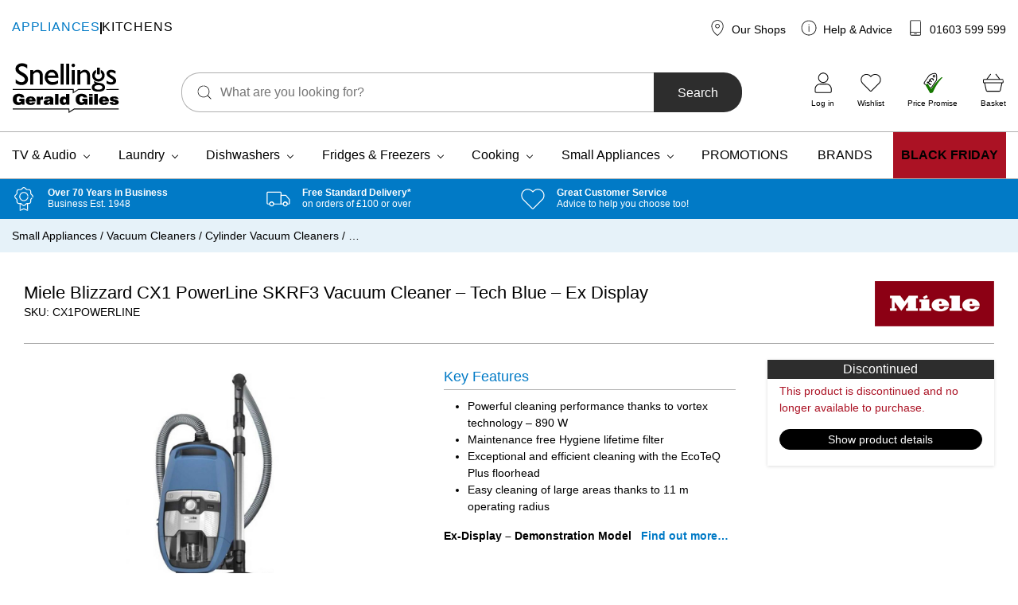

--- FILE ---
content_type: text/html; charset=UTF-8
request_url: https://www.geraldgiles.co.uk/store/miele/small-appliances/vacuum-cleaners/cylinder-vacuum-cleaners/miele-blizzard-cx1-powerline-skrf3-vacuum-cleaner-tech-blue/
body_size: 122580
content:
<!doctype html>
<html lang="en-GB">
    <head>
        <meta charset="UTF-8">
        <meta name="viewport" content="width=device-width, initial-scale=1, shrink-to-fit=no">

        <meta name='robots' content='max-image-preview:large, noindex,follow' />
	<style>img:is([sizes="auto" i], [sizes^="auto," i]) { contain-intrinsic-size: 3000px 1500px }</style>
	
<!-- Google Tag Manager for WordPress by gtm4wp.com -->
<script data-cfasync="false" data-pagespeed-no-defer>
	var gtm4wp_datalayer_name = "dataLayer";
	var dataLayer = dataLayer || [];
	const gtm4wp_use_sku_instead = false;
	const gtm4wp_currency = 'GBP';
	const gtm4wp_product_per_impression = 10;
	const gtm4wp_clear_ecommerce = false;
	const gtm4wp_datalayer_max_timeout = 2000;
</script>
<!-- End Google Tag Manager for WordPress by gtm4wp.com -->
	<!-- This site is optimized with the Yoast SEO plugin v26.2 - https://yoast.com/wordpress/plugins/seo/ -->
	<title>Miele Blizzard CX1 PowerLine SKRF3 Vacuum Cleaner - Tech Blue - Ex Display - Snellings Gerald Giles</title>
	<meta name="description" content="Miele Blizzard CX1 PowerLine SKRF3 Vacuum Cleaner - Tech Blue - Ex Display available at Gerald Giles &amp; Snellings. Buy online or visit one of our Norfolk shops. Free delivery on orders over £100." />
	<link rel="canonical" href="https://www.geraldgiles.co.uk/store/miele/euronics/small-appliances/vacuum-cleaners/cylinder-vacuum-cleaners/miele-blizzard-cx1-powerline-skrf3-vacuum-cleaner-tech-blue/" />
	<meta property="og:locale" content="en_GB" />
	<meta property="og:type" content="article" />
	<meta property="og:title" content="Miele Blizzard CX1 PowerLine SKRF3 Vacuum Cleaner - Tech Blue - Ex Display - Snellings Gerald Giles" />
	<meta property="og:description" content="Miele Blizzard CX1 PowerLine SKRF3 Vacuum Cleaner - Tech Blue - Ex Display available at Gerald Giles &amp; Snellings. Buy online or visit one of our Norfolk shops. Free delivery on orders over £100." />
	<meta property="og:url" content="https://www.geraldgiles.co.uk/store/miele/euronics/small-appliances/vacuum-cleaners/cylinder-vacuum-cleaners/miele-blizzard-cx1-powerline-skrf3-vacuum-cleaner-tech-blue/" />
	<meta property="og:site_name" content="Snellings Gerald Giles" />
	<meta property="article:publisher" content="https://www.facebook.com/GilesElectrical/" />
	<meta property="article:modified_time" content="2023-07-16T11:59:13+00:00" />
	<meta property="og:image" content="https://www.geraldgiles.co.uk/app/uploads/2021/02/MieleCX1POWERLINEVacuumcleaner-1.jpg" />
	<meta property="og:image:width" content="1000" />
	<meta property="og:image:height" content="1000" />
	<meta property="og:image:type" content="image/jpeg" />
	<meta name="twitter:card" content="summary_large_image" />
	<meta name="twitter:site" content="@GilesElectrical" />
	<meta name="twitter:label1" content="Estimated reading time" />
	<meta name="twitter:data1" content="2 minutes" />
	<script type="application/ld+json" class="yoast-schema-graph">{"@context":"https://schema.org","@graph":[{"@type":"WebPage","@id":"https://www.geraldgiles.co.uk/store/miele/euronics/small-appliances/vacuum-cleaners/cylinder-vacuum-cleaners/miele-blizzard-cx1-powerline-skrf3-vacuum-cleaner-tech-blue/","url":"https://www.geraldgiles.co.uk/store/miele/euronics/small-appliances/vacuum-cleaners/cylinder-vacuum-cleaners/miele-blizzard-cx1-powerline-skrf3-vacuum-cleaner-tech-blue/","name":"Miele Blizzard CX1 PowerLine SKRF3 Vacuum Cleaner - Tech Blue - Ex Display - Snellings Gerald Giles","isPartOf":{"@id":"https://www.geraldgiles.co.uk/#website"},"primaryImageOfPage":{"@id":"https://www.geraldgiles.co.uk/store/miele/euronics/small-appliances/vacuum-cleaners/cylinder-vacuum-cleaners/miele-blizzard-cx1-powerline-skrf3-vacuum-cleaner-tech-blue/#primaryimage"},"image":{"@id":"https://www.geraldgiles.co.uk/store/miele/euronics/small-appliances/vacuum-cleaners/cylinder-vacuum-cleaners/miele-blizzard-cx1-powerline-skrf3-vacuum-cleaner-tech-blue/#primaryimage"},"thumbnailUrl":"https://www.geraldgiles.co.uk/app/uploads/2021/02/MieleCX1POWERLINEVacuumcleaner-1.jpg","datePublished":"2021-02-12T09:56:52+00:00","dateModified":"2023-07-16T11:59:13+00:00","description":"Miele Blizzard CX1 PowerLine SKRF3 Vacuum Cleaner - Tech Blue - Ex Display available at Gerald Giles & Snellings. Buy online or visit one of our Norfolk shops. Free delivery on orders over £100.","breadcrumb":{"@id":"https://www.geraldgiles.co.uk/store/miele/euronics/small-appliances/vacuum-cleaners/cylinder-vacuum-cleaners/miele-blizzard-cx1-powerline-skrf3-vacuum-cleaner-tech-blue/#breadcrumb"},"inLanguage":"en-GB","potentialAction":[{"@type":"ReadAction","target":["https://www.geraldgiles.co.uk/store/miele/euronics/small-appliances/vacuum-cleaners/cylinder-vacuum-cleaners/miele-blizzard-cx1-powerline-skrf3-vacuum-cleaner-tech-blue/"]}]},{"@type":"ImageObject","inLanguage":"en-GB","@id":"https://www.geraldgiles.co.uk/store/miele/euronics/small-appliances/vacuum-cleaners/cylinder-vacuum-cleaners/miele-blizzard-cx1-powerline-skrf3-vacuum-cleaner-tech-blue/#primaryimage","url":"https://www.geraldgiles.co.uk/app/uploads/2021/02/MieleCX1POWERLINEVacuumcleaner-1.jpg","contentUrl":"https://www.geraldgiles.co.uk/app/uploads/2021/02/MieleCX1POWERLINEVacuumcleaner-1.jpg","width":1000,"height":1000},{"@type":"BreadcrumbList","@id":"https://www.geraldgiles.co.uk/store/miele/euronics/small-appliances/vacuum-cleaners/cylinder-vacuum-cleaners/miele-blizzard-cx1-powerline-skrf3-vacuum-cleaner-tech-blue/#breadcrumb","itemListElement":[{"@type":"ListItem","position":1,"name":"Small Appliances","item":"https://www.geraldgiles.co.uk/store/products/small-appliances/"},{"@type":"ListItem","position":2,"name":"Vacuum Cleaners","item":"https://www.geraldgiles.co.uk/store/products/small-appliances/vacuum-cleaners/"},{"@type":"ListItem","position":3,"name":"Cylinder Vacuum Cleaners","item":"https://www.geraldgiles.co.uk/store/products/small-appliances/vacuum-cleaners/cylinder-vacuum-cleaners/"},{"@type":"ListItem","position":4,"name":"&#8230;"}]},{"@type":"WebSite","@id":"https://www.geraldgiles.co.uk/#website","url":"https://www.geraldgiles.co.uk/","name":"Snellings Gerald Giles","description":"Gerald Giles is a Norwich based electrical retailer and has over 65 years experience with helping our customers.","publisher":{"@id":"https://www.geraldgiles.co.uk/#organization"},"potentialAction":[{"@type":"SearchAction","target":{"@type":"EntryPoint","urlTemplate":"https://www.geraldgiles.co.uk/?s={search_term_string}"},"query-input":{"@type":"PropertyValueSpecification","valueRequired":true,"valueName":"search_term_string"}}],"inLanguage":"en-GB"},{"@type":"Organization","@id":"https://www.geraldgiles.co.uk/#organization","name":"Snellings Gerald Giles","url":"https://www.geraldgiles.co.uk/","logo":{"@type":"ImageObject","inLanguage":"en-GB","@id":"https://www.geraldgiles.co.uk/#/schema/logo/image/","url":"https://www.geraldgiles.co.uk/app/uploads/2021/07/Snellings-Gerald-Gile-Logo.png","contentUrl":"https://www.geraldgiles.co.uk/app/uploads/2021/07/Snellings-Gerald-Gile-Logo.png","width":594,"height":280,"caption":"Snellings Gerald Giles"},"image":{"@id":"https://www.geraldgiles.co.uk/#/schema/logo/image/"},"sameAs":["https://www.facebook.com/GilesElectrical/","https://x.com/GilesElectrical","https://www.instagram.com/geraldgiles.co.uk/","https://www.linkedin.com/company/gerald-giles-limited/","https://www.youtube.com/channel/UCfJc_ZCqen0UI2dm86WninQ"]}]}</script>
	<!-- / Yoast SEO plugin. -->


<link rel='dns-prefetch' href='//cdn.jsdelivr.net' />
<link rel='dns-prefetch' href='//widget.reviews.co.uk' />
<link rel="alternate" type="application/rss+xml" title="Snellings Gerald Giles &raquo; Miele Blizzard CX1 PowerLine SKRF3 Vacuum Cleaner &#8211; Tech Blue &#8211; Ex Display Comments Feed" href="https://www.geraldgiles.co.uk/store/miele/small-appliances/vacuum-cleaners/cylinder-vacuum-cleaners/miele-blizzard-cx1-powerline-skrf3-vacuum-cleaner-tech-blue/feed/" />
<link rel='stylesheet' id='genesis-blocks-style-css-css' href='https://www.geraldgiles.co.uk/app/plugins/genesis-page-builder/vendor/genesis/blocks/dist/style-blocks.build.css' media='all' />
<link rel='stylesheet' id='wp-block-library-css' href='https://www.geraldgiles.co.uk/wp/wp-includes/css/dist/block-library/style.min.css' media='all' />
<style id='classic-theme-styles-inline-css'>
/*! This file is auto-generated */
.wp-block-button__link{color:#fff;background-color:#32373c;border-radius:9999px;box-shadow:none;text-decoration:none;padding:calc(.667em + 2px) calc(1.333em + 2px);font-size:1.125em}.wp-block-file__button{background:#32373c;color:#fff;text-decoration:none}
</style>
<link rel='stylesheet' id='enr-blocks-integration-css' href='https://www.geraldgiles.co.uk/app/plugins/enhancer-for-woocommerce-subscriptions/assets/blocks/frontend/index.css' media='all' />
<style id='global-styles-inline-css'>
:root{--wp--preset--aspect-ratio--square: 1;--wp--preset--aspect-ratio--4-3: 4/3;--wp--preset--aspect-ratio--3-4: 3/4;--wp--preset--aspect-ratio--3-2: 3/2;--wp--preset--aspect-ratio--2-3: 2/3;--wp--preset--aspect-ratio--16-9: 16/9;--wp--preset--aspect-ratio--9-16: 9/16;--wp--preset--color--black: #000000;--wp--preset--color--cyan-bluish-gray: #abb8c3;--wp--preset--color--white: #FFFFFF;--wp--preset--color--pale-pink: #f78da7;--wp--preset--color--vivid-red: #cf2e2e;--wp--preset--color--luminous-vivid-orange: #ff6900;--wp--preset--color--luminous-vivid-amber: #fcb900;--wp--preset--color--light-green-cyan: #7bdcb5;--wp--preset--color--vivid-green-cyan: #00d084;--wp--preset--color--pale-cyan-blue: #8ed1fc;--wp--preset--color--vivid-cyan-blue: #0693e3;--wp--preset--color--vivid-purple: #9b51e0;--wp--preset--color--blue: #017AC6;--wp--preset--color--navy: #003B5F;--wp--preset--color--green: #167800;--wp--preset--color--orange: #ED6F26;--wp--preset--color--red: #AB1224;--wp--preset--color--charcoal: #2D2D2D;--wp--preset--color--grey: #AFAFAF;--wp--preset--color--light: #F5F5F5;--wp--preset--color--purple: #733089;--wp--preset--gradient--vivid-cyan-blue-to-vivid-purple: linear-gradient(135deg,rgba(6,147,227,1) 0%,rgb(155,81,224) 100%);--wp--preset--gradient--light-green-cyan-to-vivid-green-cyan: linear-gradient(135deg,rgb(122,220,180) 0%,rgb(0,208,130) 100%);--wp--preset--gradient--luminous-vivid-amber-to-luminous-vivid-orange: linear-gradient(135deg,rgba(252,185,0,1) 0%,rgba(255,105,0,1) 100%);--wp--preset--gradient--luminous-vivid-orange-to-vivid-red: linear-gradient(135deg,rgba(255,105,0,1) 0%,rgb(207,46,46) 100%);--wp--preset--gradient--very-light-gray-to-cyan-bluish-gray: linear-gradient(135deg,rgb(238,238,238) 0%,rgb(169,184,195) 100%);--wp--preset--gradient--cool-to-warm-spectrum: linear-gradient(135deg,rgb(74,234,220) 0%,rgb(151,120,209) 20%,rgb(207,42,186) 40%,rgb(238,44,130) 60%,rgb(251,105,98) 80%,rgb(254,248,76) 100%);--wp--preset--gradient--blush-light-purple: linear-gradient(135deg,rgb(255,206,236) 0%,rgb(152,150,240) 100%);--wp--preset--gradient--blush-bordeaux: linear-gradient(135deg,rgb(254,205,165) 0%,rgb(254,45,45) 50%,rgb(107,0,62) 100%);--wp--preset--gradient--luminous-dusk: linear-gradient(135deg,rgb(255,203,112) 0%,rgb(199,81,192) 50%,rgb(65,88,208) 100%);--wp--preset--gradient--pale-ocean: linear-gradient(135deg,rgb(255,245,203) 0%,rgb(182,227,212) 50%,rgb(51,167,181) 100%);--wp--preset--gradient--electric-grass: linear-gradient(135deg,rgb(202,248,128) 0%,rgb(113,206,126) 100%);--wp--preset--gradient--midnight: linear-gradient(135deg,rgb(2,3,129) 0%,rgb(40,116,252) 100%);--wp--preset--font-size--small: 13px;--wp--preset--font-size--medium: 20px;--wp--preset--font-size--large: 36px;--wp--preset--font-size--x-large: 42px;--wp--preset--spacing--20: 0.44rem;--wp--preset--spacing--30: 0.67rem;--wp--preset--spacing--40: 1rem;--wp--preset--spacing--50: 1.5rem;--wp--preset--spacing--60: 2.25rem;--wp--preset--spacing--70: 3.38rem;--wp--preset--spacing--80: 5.06rem;--wp--preset--shadow--natural: 6px 6px 9px rgba(0, 0, 0, 0.2);--wp--preset--shadow--deep: 12px 12px 50px rgba(0, 0, 0, 0.4);--wp--preset--shadow--sharp: 6px 6px 0px rgba(0, 0, 0, 0.2);--wp--preset--shadow--outlined: 6px 6px 0px -3px rgba(255, 255, 255, 1), 6px 6px rgba(0, 0, 0, 1);--wp--preset--shadow--crisp: 6px 6px 0px rgba(0, 0, 0, 1);}:where(.is-layout-flex){gap: 0.5em;}:where(.is-layout-grid){gap: 0.5em;}body .is-layout-flex{display: flex;}.is-layout-flex{flex-wrap: wrap;align-items: center;}.is-layout-flex > :is(*, div){margin: 0;}body .is-layout-grid{display: grid;}.is-layout-grid > :is(*, div){margin: 0;}:where(.wp-block-columns.is-layout-flex){gap: 2em;}:where(.wp-block-columns.is-layout-grid){gap: 2em;}:where(.wp-block-post-template.is-layout-flex){gap: 1.25em;}:where(.wp-block-post-template.is-layout-grid){gap: 1.25em;}.has-black-color{color: var(--wp--preset--color--black) !important;}.has-cyan-bluish-gray-color{color: var(--wp--preset--color--cyan-bluish-gray) !important;}.has-white-color{color: var(--wp--preset--color--white) !important;}.has-pale-pink-color{color: var(--wp--preset--color--pale-pink) !important;}.has-vivid-red-color{color: var(--wp--preset--color--vivid-red) !important;}.has-luminous-vivid-orange-color{color: var(--wp--preset--color--luminous-vivid-orange) !important;}.has-luminous-vivid-amber-color{color: var(--wp--preset--color--luminous-vivid-amber) !important;}.has-light-green-cyan-color{color: var(--wp--preset--color--light-green-cyan) !important;}.has-vivid-green-cyan-color{color: var(--wp--preset--color--vivid-green-cyan) !important;}.has-pale-cyan-blue-color{color: var(--wp--preset--color--pale-cyan-blue) !important;}.has-vivid-cyan-blue-color{color: var(--wp--preset--color--vivid-cyan-blue) !important;}.has-vivid-purple-color{color: var(--wp--preset--color--vivid-purple) !important;}.has-black-background-color{background-color: var(--wp--preset--color--black) !important;}.has-cyan-bluish-gray-background-color{background-color: var(--wp--preset--color--cyan-bluish-gray) !important;}.has-white-background-color{background-color: var(--wp--preset--color--white) !important;}.has-pale-pink-background-color{background-color: var(--wp--preset--color--pale-pink) !important;}.has-vivid-red-background-color{background-color: var(--wp--preset--color--vivid-red) !important;}.has-luminous-vivid-orange-background-color{background-color: var(--wp--preset--color--luminous-vivid-orange) !important;}.has-luminous-vivid-amber-background-color{background-color: var(--wp--preset--color--luminous-vivid-amber) !important;}.has-light-green-cyan-background-color{background-color: var(--wp--preset--color--light-green-cyan) !important;}.has-vivid-green-cyan-background-color{background-color: var(--wp--preset--color--vivid-green-cyan) !important;}.has-pale-cyan-blue-background-color{background-color: var(--wp--preset--color--pale-cyan-blue) !important;}.has-vivid-cyan-blue-background-color{background-color: var(--wp--preset--color--vivid-cyan-blue) !important;}.has-vivid-purple-background-color{background-color: var(--wp--preset--color--vivid-purple) !important;}.has-black-border-color{border-color: var(--wp--preset--color--black) !important;}.has-cyan-bluish-gray-border-color{border-color: var(--wp--preset--color--cyan-bluish-gray) !important;}.has-white-border-color{border-color: var(--wp--preset--color--white) !important;}.has-pale-pink-border-color{border-color: var(--wp--preset--color--pale-pink) !important;}.has-vivid-red-border-color{border-color: var(--wp--preset--color--vivid-red) !important;}.has-luminous-vivid-orange-border-color{border-color: var(--wp--preset--color--luminous-vivid-orange) !important;}.has-luminous-vivid-amber-border-color{border-color: var(--wp--preset--color--luminous-vivid-amber) !important;}.has-light-green-cyan-border-color{border-color: var(--wp--preset--color--light-green-cyan) !important;}.has-vivid-green-cyan-border-color{border-color: var(--wp--preset--color--vivid-green-cyan) !important;}.has-pale-cyan-blue-border-color{border-color: var(--wp--preset--color--pale-cyan-blue) !important;}.has-vivid-cyan-blue-border-color{border-color: var(--wp--preset--color--vivid-cyan-blue) !important;}.has-vivid-purple-border-color{border-color: var(--wp--preset--color--vivid-purple) !important;}.has-vivid-cyan-blue-to-vivid-purple-gradient-background{background: var(--wp--preset--gradient--vivid-cyan-blue-to-vivid-purple) !important;}.has-light-green-cyan-to-vivid-green-cyan-gradient-background{background: var(--wp--preset--gradient--light-green-cyan-to-vivid-green-cyan) !important;}.has-luminous-vivid-amber-to-luminous-vivid-orange-gradient-background{background: var(--wp--preset--gradient--luminous-vivid-amber-to-luminous-vivid-orange) !important;}.has-luminous-vivid-orange-to-vivid-red-gradient-background{background: var(--wp--preset--gradient--luminous-vivid-orange-to-vivid-red) !important;}.has-very-light-gray-to-cyan-bluish-gray-gradient-background{background: var(--wp--preset--gradient--very-light-gray-to-cyan-bluish-gray) !important;}.has-cool-to-warm-spectrum-gradient-background{background: var(--wp--preset--gradient--cool-to-warm-spectrum) !important;}.has-blush-light-purple-gradient-background{background: var(--wp--preset--gradient--blush-light-purple) !important;}.has-blush-bordeaux-gradient-background{background: var(--wp--preset--gradient--blush-bordeaux) !important;}.has-luminous-dusk-gradient-background{background: var(--wp--preset--gradient--luminous-dusk) !important;}.has-pale-ocean-gradient-background{background: var(--wp--preset--gradient--pale-ocean) !important;}.has-electric-grass-gradient-background{background: var(--wp--preset--gradient--electric-grass) !important;}.has-midnight-gradient-background{background: var(--wp--preset--gradient--midnight) !important;}.has-small-font-size{font-size: var(--wp--preset--font-size--small) !important;}.has-medium-font-size{font-size: var(--wp--preset--font-size--medium) !important;}.has-large-font-size{font-size: var(--wp--preset--font-size--large) !important;}.has-x-large-font-size{font-size: var(--wp--preset--font-size--x-large) !important;}
:where(.wp-block-post-template.is-layout-flex){gap: 1.25em;}:where(.wp-block-post-template.is-layout-grid){gap: 1.25em;}
:where(.wp-block-columns.is-layout-flex){gap: 2em;}:where(.wp-block-columns.is-layout-grid){gap: 2em;}
:root :where(.wp-block-pullquote){font-size: 1.5em;line-height: 1.6;}
</style>
<link rel='stylesheet' id='genesis-page-builder-frontend-styles-css' href='https://www.geraldgiles.co.uk/app/plugins/genesis-page-builder/build/style-blocks.css' media='all' />
<style id='woocommerce-inline-inline-css'>
.woocommerce form .form-row .required { visibility: visible; }
</style>
<link rel='stylesheet' id='gateway-css' href='https://www.geraldgiles.co.uk/app/plugins/woocommerce-paypal-payments/modules/ppcp-button/assets/css/gateway.css' media='all' />
<link rel='stylesheet' id='brands-styles-css' href='https://www.geraldgiles.co.uk/app/plugins/woocommerce/assets/css/brands.css' media='all' />
<link rel='stylesheet' id='wcsatt-css-css' href='https://www.geraldgiles.co.uk/app/plugins/woocommerce-all-products-for-subscriptions/assets/css/frontend/woocommerce.css' media='all' />
<link rel='stylesheet' id='autogen-main-css' href='https://www.geraldgiles.co.uk/app/themes/electron/assets/_t5vb59/css/main.min.css' media='all' />
<link rel='stylesheet' id='print-css' href='https://www.geraldgiles.co.uk/app/themes/electron/assets/_t5vb59/css/print.min.css' media='print' />
<link rel='stylesheet' id='reviewsio-rating-lib-css-css' href='https://widget.reviews.co.uk/rating-snippet/dist.css' media='' />
<link rel='stylesheet' id='wc_stripe_express_checkout_style-css' href='https://www.geraldgiles.co.uk/app/plugins/woocommerce-gateway-stripe/build/express-checkout.css' media='all' />
<link rel='stylesheet' id='enr-frontend-css' href='https://www.geraldgiles.co.uk/app/plugins/enhancer-for-woocommerce-subscriptions/assets/css/frontend.css' media='all' />
<link rel='stylesheet' id='woo_discount_pro_style-css' href='https://www.geraldgiles.co.uk/app/plugins/woocommerce-discount-rules-pro/Assets/Css/awdr_style.css' media='all' />
<script src="https://www.geraldgiles.co.uk/wp/wp-includes/js/jquery/jquery.min.js" id="jquery-core-js"></script>
<script src="https://www.geraldgiles.co.uk/wp/wp-includes/js/jquery/jquery-migrate.min.js" id="jquery-migrate-js"></script>
<script src="https://www.geraldgiles.co.uk/app/plugins/woocommerce/assets/js/jquery-blockui/jquery.blockUI.min.js" id="jquery-blockui-js" defer data-wp-strategy="defer"></script>
<script id="wc-add-to-cart-js-extra">
var wc_add_to_cart_params = {"ajax_url":"\/wp\/wp-admin\/admin-ajax.php","wc_ajax_url":"\/?wc-ajax=%%endpoint%%","i18n_view_cart":"View basket","cart_url":"https:\/\/www.geraldgiles.co.uk\/basket\/","is_cart":"","cart_redirect_after_add":"no"};
</script>
<script src="https://www.geraldgiles.co.uk/app/plugins/woocommerce/assets/js/frontend/add-to-cart.min.js" id="wc-add-to-cart-js" defer data-wp-strategy="defer"></script>
<script id="wc-single-product-js-extra">
var wc_single_product_params = {"i18n_required_rating_text":"Please select a rating","i18n_rating_options":["1 of 5 stars","2 of 5 stars","3 of 5 stars","4 of 5 stars","5 of 5 stars"],"i18n_product_gallery_trigger_text":"View full-screen image gallery","review_rating_required":"yes","flexslider":{"rtl":false,"animation":"slide","smoothHeight":true,"directionNav":false,"controlNav":"thumbnails","slideshow":false,"animationSpeed":500,"animationLoop":false,"allowOneSlide":false},"zoom_enabled":"","zoom_options":[],"photoswipe_enabled":"","photoswipe_options":{"shareEl":false,"closeOnScroll":false,"history":false,"hideAnimationDuration":0,"showAnimationDuration":0},"flexslider_enabled":""};
</script>
<script src="https://www.geraldgiles.co.uk/app/plugins/woocommerce/assets/js/frontend/single-product.min.js" id="wc-single-product-js" defer data-wp-strategy="defer"></script>
<script src="https://www.geraldgiles.co.uk/app/plugins/woocommerce/assets/js/js-cookie/js.cookie.min.js" id="js-cookie-js" defer data-wp-strategy="defer"></script>
<script id="woocommerce-js-extra">
var woocommerce_params = {"ajax_url":"\/wp\/wp-admin\/admin-ajax.php","wc_ajax_url":"\/?wc-ajax=%%endpoint%%","i18n_password_show":"Show password","i18n_password_hide":"Hide password"};
</script>
<script src="https://www.geraldgiles.co.uk/app/plugins/woocommerce/assets/js/frontend/woocommerce.min.js" id="woocommerce-js" defer data-wp-strategy="defer"></script>
<script id="enr-frontend-js-extra">
var enr_frontend_params = {"ajax_url":"https:\/\/www.geraldgiles.co.uk\/wp\/wp-admin\/admin-ajax.php","is_checkout":"","is_user_logged_in":"","is_switch_request":"","cart_level_subscribed":"","subscribe_now_nonce":"d2574a454c","subscribe_now_button_text":"Sign up now","single_add_to_cart_text":"Add to basket","hide_variable_limited_notice":""};
</script>
<script src="https://www.geraldgiles.co.uk/app/plugins/enhancer-for-woocommerce-subscriptions/assets/js/frontend.js" id="enr-frontend-js"></script>
<link rel="https://api.w.org/" href="https://www.geraldgiles.co.uk/wp-json/" /><link rel="alternate" title="JSON" type="application/json" href="https://www.geraldgiles.co.uk/wp-json/wp/v2/product/112071" /><link rel='shortlink' href='https://www.geraldgiles.co.uk/?p=112071' />
<link rel="alternate" title="oEmbed (JSON)" type="application/json+oembed" href="https://www.geraldgiles.co.uk/wp-json/oembed/1.0/embed?url=https%3A%2F%2Fwww.geraldgiles.co.uk%2Fstore%2Fmiele%2Fsmall-appliances%2Fvacuum-cleaners%2Fcylinder-vacuum-cleaners%2Fmiele-blizzard-cx1-powerline-skrf3-vacuum-cleaner-tech-blue%2F" />
<link rel="alternate" title="oEmbed (XML)" type="text/xml+oembed" href="https://www.geraldgiles.co.uk/wp-json/oembed/1.0/embed?url=https%3A%2F%2Fwww.geraldgiles.co.uk%2Fstore%2Fmiele%2Fsmall-appliances%2Fvacuum-cleaners%2Fcylinder-vacuum-cleaners%2Fmiele-blizzard-cx1-powerline-skrf3-vacuum-cleaner-tech-blue%2F&#038;format=xml" />

<!-- Google Tag Manager for WordPress by gtm4wp.com -->
<!-- GTM Container placement set to off -->
<script data-cfasync="false" data-pagespeed-no-defer>
	var dataLayer_content = {"pageTitle":"Miele Blizzard CX1 PowerLine SKRF3 Vacuum Cleaner - Tech Blue - Ex Display - Snellings Gerald Giles","pagePostType":"product","pagePostType2":"single-product","pagePostAuthor":"Mark Gook","productRatingCounts":[],"productAverageRating":0,"productReviewCount":0,"productType":"simple","productIsVariable":0};
	dataLayer.push( dataLayer_content );
</script>
<script data-cfasync="false" data-pagespeed-no-defer>
	console.warn && console.warn("[GTM4WP] Google Tag Manager container code placement set to OFF !!!");
	console.warn && console.warn("[GTM4WP] Data layer codes are active but GTM container must be loaded using custom coding !!!");
</script>
<!-- End Google Tag Manager for WordPress by gtm4wp.com --><link rel="icon" href="/favicon.ico"><!-- 32×32 -->
<link rel="icon" href="/icon.svg" type="image/svg+xml">
<link rel="apple-touch-icon" href="/apple-touch-icon.png"><!-- 180×180 -->
<link rel="manifest" href="/manifest.webmanifest">
        	<noscript><style>.woocommerce-product-gallery{ opacity: 1 !important; }</style></noscript>
			<style id="wp-custom-css">
			body .is-layout-flex {
    display: flex;
    flex-wrap: wrap;
    align-items: center;
}		</style>
		
        
                <!-- Google Tag Manager -->
            <script>(function(w,d,s,l,i){w[l]=w[l]||[];w[l].push({'gtm.start':
            new Date().getTime(),event:'gtm.js'});var f=d.getElementsByTagName(s)[0],
            j=d.createElement(s),dl=l!='dataLayer'?'&l='+l:'';j.async=true;j.src=
            'https://www.googletagmanager.com/gtm.js?id='+i+dl;f.parentNode.insertBefore(j,f);
            })(window,document,'script','dataLayer','GTM-PHZCKQK');</script>
            <!-- End Google Tag Manager -->
        
        <script type="text/javascript"> window.$crisp=[];window.CRISP_WEBSITE_ID="64615fc1-741e-4a3d-a9a9-4681dad0efc9";(function(){ d=document;s=d.createElement("script"); s.src="https://client.crisp.chat/l.js"; s.async=1;d.getElementsByTagName("head")[0].appendChild(s);})(); </script>

        <!-- Webtrends Optimise -->
        <script type="text/javascript">
            !function(){
            var src = "//c.webtrends-optimize.com/acs/accounts/a896cb3a-be87-4086-82a9-be8567797658/js/wt.js";
            var timeout = 2000; // 2 seconds
            var css={add:function(c, id){if(c instanceof Array){c=c.join(' ')}var a=document.getElementsByTagName('head')[0],b=document.createElement('style');b.type='text/css';if(id){b.id=id;}if(b.styleSheet){b.styleSheet.cssText=c}else{b.appendChild(document.createTextNode(c))}a.appendChild(b)}, del:function(id){var el=document.getElementById(id); if(el){el.parentNode.removeChild(el)}}};
            var cssid = 'wt_tagHide';
            css.add('body { opacity: 0.000001 !important; }', cssid);

            var sc = document.createElement('script');
            window.WT_ABORT = 0;
            sc.src = src;
            sc.onload = function(){
                window.WT_ABORT = -1;
                css.del(cssid);
            };
            sc.onerror = function(){
                window.WT_ABORT = 1;
                css.del(cssid);
            };

            document.getElementsByTagName('head')[0].appendChild(sc);
            setTimeout(function(){
                if(window.WT_ABORT !== -1) window.WT_ABORT = 1;
                    css.del(cssid);
                }, timeout);
            }();
        </script>
        <!-- End Webtrends Optimise -->
    </head>

    <body class="wp-singular product-template-default single single-product postid-112071 wp-embed-responsive wp-theme-electron theme-electron woocommerce woocommerce-page woocommerce-no-js product-brand--miele product-miele-blizzard-cx1-powerline-skrf3-vacuum-cleaner-tech-blue">
                            <!-- Google Tag Manager (noscript) -->
            <noscript><iframe src="https://www.googletagmanager.com/ns.html?id=GTM-PHZCKQK"
            height="0" width="0" style="display:none;visibility:hidden"></iframe></noscript>
            <!-- End Google Tag Manager (noscript) -->
        
        <div style="display:none;">
            <svg xmlns="http://www.w3.org/2000/svg" xmlns:xlink="http://www.w3.org/1999/xlink"><symbol viewBox="0 0 95 95" id="add" xmlns="http://www.w3.org/2000/svg"><g fill-rule="nonzero"><path d="M78.902 86.91H15.895c-.362 0-.733-.02-1.094-.049a1.457 1.457 0 0 0-.205-.02s.41.07.185.02c-.127-.029-.263-.049-.39-.068a9.29 9.29 0 0 1-.899-.225c-.263-.078-.537-.244-.8-.283 0 0 .36.166.165.069-.058-.03-.117-.05-.175-.079a5.243 5.243 0 0 1-.47-.234 11.97 11.97 0 0 1-.673-.39 4.967 4.967 0 0 1-.371-.255 1.49 1.49 0 0 0-.156-.107c-.235-.166.029.068.088.068-.166-.02-.518-.439-.635-.546-.205-.196-.4-.391-.586-.596-.098-.108-.195-.225-.293-.342-.02-.03-.117-.117-.117-.146 0-.01.234.322.107.136-.166-.254-.342-.488-.508-.752-.136-.224-.263-.449-.38-.674-.069-.136-.127-.273-.196-.41-.03-.068-.068-.244 0-.01.069.274 0-.01-.02-.068a9.55 9.55 0 0 1-.478-1.719l-.03-.195c-.038-.215.02.186.02.186 0-.137-.029-.274-.039-.4A11.51 11.51 0 0 1 7.916 79V16.305c0-.518.02-1.026.068-1.543.02-.225-.029.185-.029.185.02-.058.02-.136.03-.195.019-.127.048-.264.077-.39.069-.303.147-.596.235-.89a5.55 5.55 0 0 1 .127-.37c.03-.079.058-.166.088-.245.078-.205-.069.176-.069.166-.01-.195.274-.585.371-.761.137-.244.274-.489.43-.723.069-.107.147-.215.215-.322.01-.01.117-.196.156-.205-.049.02-.254.312-.068.088.361-.43.732-.83 1.162-1.202.117-.097.234-.185.342-.293.166-.146-.147.118-.137.108.01-.03.127-.098.156-.117.244-.176.498-.342.752-.498.225-.127.45-.254.684-.371.107-.05.303-.196.41-.196.01 0-.371.147-.166.069.078-.03.166-.059.244-.088a9.666 9.666 0 0 1 1.66-.44c.498-.088-.283.02.078-.02.137-.009.274-.029.4-.038.225-.02.46-.02.684-.02H78.854c.43 0 .85.069 1.279.078-.528-.01-.078 0 .078.02.127.03.264.049.39.078.303.068.596.156.89.254.126.039.243.088.37.127.43.166-.234-.117.078.03.254.116.508.243.752.38.245.137.489.283.713.44.108.068.215.146.313.224.039.03.234.156.01 0-.254-.176.048.049.107.088.43.361.83.752 1.191 1.172.05.058.235.224.245.303 0-.02-.284-.391-.069-.088.04.048.078.107.108.156.156.224.312.469.449.703.137.244.273.488.39.742.04.078.157.45.088.186-.068-.283.078.224.108.312.185.547.312 1.104.42 1.67.049.225-.03-.195-.02-.185.03.039.03.244.03.263l.029.41c.01.186.01.372.02.547V78.991c0 .155 0 .322-.01.478l-.03.41c-.01.068-.01.137-.02.205-.029.312.04-.098.02-.117.069.078-.137.732-.166.85a8.7 8.7 0 0 1-.244.82c-.039.127-.088.244-.137.37-.127.343.157-.312 0 .01a10.85 10.85 0 0 1-.38.753 8.703 8.703 0 0 1-.44.712 3.625 3.625 0 0 1-.225.313c-.205.293.225-.264-.01.01-.36.43-.732.83-1.161 1.2-.098.089-.196.167-.293.255-.274.234.283-.196-.01.01-.235.156-.46.322-.694.468-.244.147-.488.283-.732.41-.117.059-.234.108-.352.166-.332.157.332-.117-.01 0-.536.196-1.083.362-1.64.479-.127.02-.283.02-.39.068 0 0 .41-.049.185-.029-.068.01-.137.02-.205.02a8.44 8.44 0 0 1-.977.058c-1.025.01-2.002.889-1.953 1.953.049 1.055.86 1.963 1.953 1.953 5.391-.039 10.323-3.847 11.514-9.15.313-1.396.303-2.764.303-4.18V16.031c-.01-4.15-2.139-8.027-5.674-10.215-2.12-1.308-4.492-1.728-6.924-1.728H15.543c-2.744.078-5.313 1.103-7.412 2.861C5.406 9.234 4 12.691 4 16.197V77.867c0 1.826.098 3.633.8 5.362 1.016 2.5 2.755 4.628 5.098 5.996 1.797 1.045 3.868 1.582 5.948 1.591H78.883c1.025 0 2.002-.898 1.953-1.953-.03-1.054-.84-1.953-1.934-1.953Z"/><path d="M49.313 67.867V32.076c0-1.65.048-3.31 0-4.96v-.07c0-1.025-.899-2.001-1.954-1.952-1.054.049-1.953.86-1.953 1.953v35.791c0 1.65-.049 3.31 0 4.96v.07c0 1.025.899 2.001 1.953 1.952 1.055-.049 1.953-.86 1.953-1.953Z"/><path d="M67.77 45.504H31.979c-1.65 0-3.311-.049-4.961 0h-.069c-1.025 0-2.002.898-1.953 1.953.049 1.055.86 1.953 1.953 1.953H62.74c1.65 0 3.31.049 4.961 0h.069c1.025 0 2.001-.898 1.953-1.953-.05-1.055-.86-1.953-1.953-1.953Z"/></g></symbol><symbol viewBox="0 0 96 95" id="basket" xmlns="http://www.w3.org/2000/svg"><path d="M59.16 6.361c.957-.615 2.06-.107 2.676.703l2.256 2.989c3.242 4.306 6.484 8.603 9.726 12.9 2.051 2.715 4.092 5.43 6.143 8.145l-.738-.978 11.216.001c2.524 0 4.587 1.816 4.766 4.345l.01.225c.003.105-.003.206-.017.305l-.003.01v4.275c0 1.224.013 2.444.013 3.665l-.013 1.833c-.039 2.627-2.1 4.62-4.707 4.63l-.824.003c-.37 1.624-.74 3.256-1.11 4.889-.663 2.94-1.327 5.869-1.992 8.799-.712 3.144-1.416 6.289-2.128 9.433-.577 2.54-1.143 5.078-1.72 7.617-.243 1.075-.478 2.14-.722 3.204-.596 2.558-2.734 4.755-5.361 5.224-.606.108-1.192.147-1.807.147H22.002c-1.055 0-2.1.039-3.145-.118-2.705-.41-4.941-2.627-5.556-5.263-.069-.283-.127-.567-.196-.85-.42-1.875-.85-3.76-1.27-5.635l-1.991-8.838-2.139-9.462c-.566-2.5-1.133-5.01-1.7-7.51-.224-1.026-.458-2.06-.692-3.086l.327 1.444-.132.001c-.182 0-.37.005-.557.005l-.283-.005c-2.47-.049-4.375-1.924-4.56-4.365-.04-.537-.01-1.084-.01-1.611v-6.768c0-.644-.01-1.28 0-1.924.039-2.05 1.367-3.945 3.388-4.463.635-.166 1.24-.156 1.875-.156h10.72l1.526-2.021c1.622-2.154 3.243-4.305 4.864-6.454l4.863-6.447c2.05-2.715 4.092-5.43 6.143-8.144.664-.88 1.65-1.25 2.675-.703.86.459 1.319 1.855.703 2.675L34.6 12.016c-3.243 4.306-6.485 8.603-9.727 12.9-2.05 2.715-4.092 5.43-6.143 8.145l2.217-2.94h53.408l-.029-.039a9877.036 9877.036 0 0 0-4.863-6.454L64.6 17.182c-2.051-2.715-4.092-5.43-6.143-8.145-.664-.879-.107-2.158.703-2.676Zm26.51 43.046H9.636l.227 1.007.616 2.734 1.962 8.672c.713 3.135 1.416 6.27 2.13 9.405.566 2.539 1.142 5.078 1.718 7.617.264 1.152.518 2.304.781 3.447.059.225.117.45.196.674l-.023-.07c.018.031.033.073.045.107l.017.041c.058.127.127.234.195.352.078.117.156.224.225.332l-.078-.117c.025.027.05.064.07.093l.027.033.322.323c.05.039.098.078.147.127l-.063-.059.093.051c.11.07.22.154.33.229l.167.1c.059.03.196.07.235.118l-.03-.024.054.02.19.063c.127.039.264.068.391.097.016.004.038.006.062.008l.03.003.401.012.484.007h52.617c.771 0 1.562.029 2.334-.01.078 0 .195-.04.273-.02l-.076-.004.086-.016.195-.048c.127-.03.254-.068.381-.117l.057-.027.045-.02.164-.09c.082-.047.165-.094.246-.142l.238-.15-.026.025c-.137.136.308-.215.028-.026l.02-.02c.097-.097.195-.175.283-.273.04-.04.17-.16.23-.217l.03-.031a.41.41 0 0 0-.065.053c-.195.166.059-.088.117-.176.079-.107.147-.225.205-.342.01-.014.03-.05.052-.09l.024-.049-.006.022c-.007.022.002.01.038-.068.074-.154.038-.085-.012.01l-.018.034a5.26 5.26 0 0 1 .044-.12l.035-.094.039-.104a3.04 3.04 0 0 0 .107-.4v-.01l.225-.986c.44-1.934.869-3.858 1.308-5.791.664-2.93 1.329-5.87 1.993-8.809l2.109-9.355c.557-2.461 1.113-4.932 1.67-7.393l.123-.548Zm5.004-15.37c-.001.006.001.01.006.015l.011.004H5.605c-.208 0-.412-.004-.614-.004l-.242.003h.062H4.8l-.121.002h.01l.061-.001-.158.004-.04.001-.01.005-.037.011-.044.012a.387.387 0 0 1-.13.07h-.014l-.01.006-.056.034-.102.102-.026.046-.053.091-.004.004-.007.033c-.012.05-.023.101-.032.134l-.003.005v.126c-.004.308-.004.618-.003.928l.003.928v6.67c0 .527-.01 1.054 0 1.582l.005.095.002.032a.965.965 0 0 1 .014.046l.012.042a.408.408 0 0 1 .07.132v.013l.006.01.034.055.075.075a.516.516 0 0 1 .133.073l.01.01.048.024.01.003c.05.011.101.023.134.032l.005.001.106.001c.756.013 1.515.009 2.276.005l.122-.002.112-.003h.137c1.045-.02 2.1 0 3.154 0h80.225l.07-.002.027-.009a.373.373 0 0 1 .143-.05l.005-.002.034-.018.033-.016.013-.006.017-.017.08-.073.068-.065.008-.015a.28.28 0 0 1 .017-.034l.008-.017.004-.025a.344.344 0 0 1 .049-.137l.011-.01.007-.021.001-.005v-.19c.047-2.688.02-5.382.006-8.072l-.005-2.017v-.127l-.012-.05a1.62 1.62 0 0 0-.013-.045l-.005-.012-.002-.01.01.014-.007-.025a2.228 2.228 0 0 1-.01-.039l-.006-.019.009.008c.168.134-.136-.284-.091-.095l.01.02.029.029.041.036.002.01.012.058-.005-.009-.073-.114-.006-.01-.129-.129-.046-.024-.066-.035-.046-.025-.01-.002-.05-.015-.025-.008h.034l.012-.002-.012-.014h-.093l.025.007.034.01a.451.451 0 0 1-.118-.012l-.01-.006h.07l-.031-.008a.738.738 0 0 0-.041-.01Zm2.568-1.289c-.936.035-1.761.702-1.91 1.639l-.01.087-.004-.027-.005.057.004.007.004-.036.006.056-.01-.02-.003.025-.003-.008-.002.035.004.011.001-.038c.007.014.01.02.014.024h.002l.003.02.015.13-.035-.133-.004.114c.029 1.026.879 2.002 1.953 1.954.887-.042 1.71-.644 1.909-1.504l.024-.135v-.305c0-1.025-.898-2.002-1.953-1.953Z" fill-rule="evenodd"/></symbol><symbol viewBox="0 0 95 95" id="close" xmlns="http://www.w3.org/2000/svg"><g fill="currentColor"><path d="m10.588 83.892 12.288-12.287L37.729 56.75l45.284-45.284c2.072-2.071 4.197-4.128 6.234-6.234l.086-.085c.998-.998 1.313-2.584.52-3.282-.794-.698-2.218-.545-3.282.52l-5.132 5.131-44.695 44.695-14.853 14.853L9.014 79.942c-2.072 2.072-4.197 4.128-6.234 6.234l-.086.086c-.998.998-1.313 2.583-.52 3.282.794.698 2.218.544 3.282-.52l5.132-5.132Z"/><path d="M81.439 83.892 69.15 71.605 54.297 56.75 9.014 11.467C6.942 9.396 4.817 7.34 2.78 5.233l-.086-.085c-.998-.998-1.313-2.584-.52-3.282.794-.698 2.218-.545 3.282.52l5.132 5.131 44.694 44.695c4.952 4.95 9.903 9.902 14.854 14.853l12.877 12.877c2.072 2.072 4.197 4.128 6.234 6.234l.086.086c.998.998 1.313 2.583.52 3.282-.794.698-2.218.544-3.282-.52l-5.132-5.132Z"/></g></symbol><symbol viewBox="0 0 576 512" id="credit-card" xmlns="http://www.w3.org/2000/svg"><path fill="currentColor" d="M527.9 32H48.1C21.5 32 0 53.5 0 80v352c0 26.5 21.5 48 48.1 48h479.8c26.6 0 48.1-21.5 48.1-48V80c0-26.5-21.5-48-48.1-48zM54.1 80h467.8c3.3 0 6 2.7 6 6v42H48.1V86c0-3.3 2.7-6 6-6zm467.8 352H54.1c-3.3 0-6-2.7-6-6V256h479.8v170c0 3.3-2.7 6-6 6zM192 332v40c0 6.6-5.4 12-12 12h-72c-6.6 0-12-5.4-12-12v-40c0-6.6 5.4-12 12-12h72c6.6 0 12 5.4 12 12zm192 0v40c0 6.6-5.4 12-12 12H236c-6.6 0-12-5.4-12-12v-40c0-6.6 5.4-12 12-12h136c6.6 0 12 5.4 12 12z"/></symbol><symbol viewBox="0 0 104.695 57.52" id="energy-rating-a" xmlns="http://www.w3.org/2000/svg"><path style="fill:#00a651" d="M78.81.81h-56.4v56h56.4l25.7-28-25.7-28z"/><path d="M87.4 9.2H10a.43.43 0 0 0-.4.4v55.9a.366.366 0 0 0 .4.4h77.4a.367.367 0 0 0 .3-.1l25.7-28a.637.637 0 0 0 0-.6l-25.7-28Z" transform="translate(-9.19 -8.79)" style="fill:none;stroke:#231f20;stroke-linejoin:round;stroke-width:.8199999928474426px"/><g style="isolation:isolate"><path d="M71.1 49.9a3.457 3.457 0 0 1 .3 1.2.844.844 0 0 1-.2.7 2.192 2.192 0 0 1-.8.3c-.4 0-.9.1-1.5.1h-1.6c-.4 0-.7-.1-.9-.1s-.3-.2-.4-.3-.1-.3-.2-.4l-1.7-5.5h-9.6L53 51.1c-.1.2-.1.4-.2.5a1.38 1.38 0 0 1-.4.3 2.22 2.22 0 0 1-.9.1h-1.4a5.313 5.313 0 0 1-1.4-.1.779.779 0 0 1-.7-.3.821.821 0 0 1-.1-.7 10.339 10.339 0 0 1 .3-1.2l7.9-24.5.3-.6a.55.55 0 0 1 .5-.3c.2 0 .5-.1 1-.1h3.5c.5 0 .8.1 1.1.1s.4.2.6.4l.3.6ZM59.4 29.6l-3.6 11.7H63Z" transform="translate(-9.19 -8.79)" style="fill:#fff"/></g><path d="M63 41.3h-7.2l3.6-11.8Zm.2-16-.3-.6a1 1 0 0 0-.5-.4 4.1 4.1 0 0 0-1.1-.1h-3.5c-.3 0-.7.1-1 .1a2.186 2.186 0 0 0-.5.3l-.3.6-7.8 24.5-.3 1.2a.878.878 0 0 0 .1.7.908.908 0 0 0 .7.3c.5 0 .9.1 1.4.1h1.4a2.353 2.353 0 0 0 .8-.2 1.38 1.38 0 0 0 .4-.3c.1-.2.2-.3.2-.5l1.6-5.4h9.6l1.7 5.6c0 .2.1.3.2.5a1.38 1.38 0 0 0 .4.3 2.769 2.769 0 0 0 .9.1h3.1a1.135 1.135 0 0 0 .8-.3.844.844 0 0 0 .2-.7l-.3-1.2Z" transform="translate(-9.19 -8.79)" style="fill:none;stroke:#000;stroke-miterlimit:10;stroke-width:.5299999713897705px"/><g style="isolation:isolate"><path d="M27.5 26.2c.1.3.1.5.2.6 0 .2 0 .3-.1.3-.1.1-.2.1-.4.1h-1.7a.749.749 0 0 1-.5-.1.349.349 0 0 1-.2-.1c0-.1-.1-.1-.1-.2l-.9-2.8h-5.3l-.9 2.7c0 .1-.1.2-.1.3s-.1.1-.2.2c-.1 0-.3.1-.4.1h-1.6a.52.52 0 0 1-.4-.2c-.1-.1-.1-.2-.1-.4a1.421 1.421 0 0 1 .2-.6l4.3-12.4c0-.1.1-.2.2-.3a.769.769 0 0 1 .3-.2 4.331 4.331 0 0 1 .5-.1h1.9a1.083 1.083 0 0 1 .6.1c.1 0 .2.1.3.2s.1.2.2.3Zm-6.4-10.3-2 6h4Z" transform="translate(-9.19 -8.79)" style="fill:#231c1e"/></g><path style="fill:none;stroke:#1c1a00;stroke-linecap:round;stroke-linejoin:round;stroke-width:2.2200000286102295px" d="M12.11 34.91v-11.9M15.21 26.11l-3.1-3.2-3.2 3.2"/><path d="M26.7 50.1v.5a.6.6 0 0 1-.1.4.354.354 0 0 1-.3.3c-.1 0-.2-.1-.4-.2a2.932 2.932 0 0 0-.8-.4c-.3-.1-.7-.3-1.1-.4a6.052 6.052 0 0 0-1.5-.2 4.671 4.671 0 0 0-1.7.3 4.125 4.125 0 0 0-1.3 1 3.606 3.606 0 0 0-.8 1.5 6.014 6.014 0 0 0-.3 2 6.648 6.648 0 0 0 .3 2.1 5.3 5.3 0 0 0 .8 1.5 3.045 3.045 0 0 0 1.3.9 4.146 4.146 0 0 0 1.6.3 2.769 2.769 0 0 0 .9-.1c.3-.1.5-.2.8-.3v-3.2h-2.4c-.1 0-.2-.1-.3-.2s-.1-.4-.1-.8v-.5a.367.367 0 0 1 .1-.3c0-.1.1-.1.1-.2s.1-.1.2-.1H26a.367.367 0 0 1 .3.1.215.215 0 0 1 .2.2c0 .1.1.2.1.3v5.9a1.268 1.268 0 0 1-.1.6.781.781 0 0 1-.4.4 6.89 6.89 0 0 1-.8.3c-.3.1-.6.2-1 .3-.3.1-.7.1-1 .2a3.4 3.4 0 0 1-1 .1 7.635 7.635 0 0 1-2.7-.5 4.831 4.831 0 0 1-2-1.4 5.369 5.369 0 0 1-1.3-2.2 8.85 8.85 0 0 1-.4-2.9 9.427 9.427 0 0 1 .5-3 7.277 7.277 0 0 1 1.3-2.3 5.179 5.179 0 0 1 2.1-1.4 7.635 7.635 0 0 1 2.7-.5 6.622 6.622 0 0 1 1.5.1 10.378 10.378 0 0 1 1.2.3 2.01 2.01 0 0 1 .8.4 2.181 2.181 0 0 1 .5.4.52.52 0 0 1 .2.4Z" transform="translate(-9.19 -8.79)" style="isolation:isolate"/></symbol><symbol viewBox="0 0 104.695 57.564" id="energy-rating-b" xmlns="http://www.w3.org/2000/svg"><path style="fill:#50b848" d="M78.81.854h-56.4v55.9h56.4l25.7-28-25.7-27.9z"/><path d="M87.4 8.8H10a.43.43 0 0 0-.4.4v55.9a.43.43 0 0 0 .4.4h77.4a.367.367 0 0 0 .3-.1l25.7-28a.637.637 0 0 0 0-.6l-25.7-28c-.1 0-.2-.1-.3 0Z" transform="translate(-9.19 -8.346)" style="fill:none;stroke:#231f20;stroke-linejoin:round;stroke-width:.8199999928474426px"/><g style="isolation:isolate"><path d="M69.9 43.7a7.664 7.664 0 0 1-.4 2.7 10.243 10.243 0 0 1-1 2.1 8.081 8.081 0 0 1-1.6 1.6 7.814 7.814 0 0 1-2 1.1 8.44 8.44 0 0 1-2.4.6 23 23 0 0 1-2.8.2H53a1.5 1.5 0 0 1-1.1-.4 1.809 1.809 0 0 1-.4-1.4v-24a1.955 1.955 0 0 1 .4-1.4 1.5 1.5 0 0 1 1.1-.4h6.4a15.416 15.416 0 0 1 4 .4 6.806 6.806 0 0 1 2.7 1.3 6.2 6.2 0 0 1 1.7 2.2 7.455 7.455 0 0 1 .6 3.1 11.076 11.076 0 0 1-.2 1.9 4.594 4.594 0 0 1-.7 1.6 6.885 6.885 0 0 1-1.1 1.3 3.766 3.766 0 0 1-1.5.9 6.789 6.789 0 0 1 2 .7 7 7 0 0 1 1.6 1.4 6.44 6.44 0 0 1 1.1 2 6.878 6.878 0 0 1 .3 2.5Zm-6.7-11.6a6.052 6.052 0 0 0-.2-1.5 2.589 2.589 0 0 0-.7-1.1 3.458 3.458 0 0 0-1.2-.7 5.264 5.264 0 0 0-1.9-.2h-2.6v7.2h2.9a4.178 4.178 0 0 0 1.8-.3 4.44 4.44 0 0 0 1.1-.8 3.458 3.458 0 0 0 .7-1.2c0-.4.1-.9.1-1.4Zm1.3 11.8a4.671 4.671 0 0 0-.3-1.7 3.805 3.805 0 0 0-.9-1.3 5.3 5.3 0 0 0-1.5-.8 7.55 7.55 0 0 0-2.3-.3h-3.1v7.9h3.8a8.969 8.969 0 0 0 1.8-.2 5.388 5.388 0 0 0 1.3-.7 2.55 2.55 0 0 0 .8-1.2 3.287 3.287 0 0 0 .4-1.7Z" transform="translate(-9.19 -8.346)" style="fill:#fff"/></g><path d="M64.2 45.5a3.6 3.6 0 0 1-.8 1.2 3.293 3.293 0 0 1-1.3.7 3.722 3.722 0 0 1-1.8.2h-3.8v-7.9h3.1a8.524 8.524 0 0 1 2.3.3 5.483 5.483 0 0 1 1.5.8 3.045 3.045 0 0 1 .9 1.3 4.671 4.671 0 0 1 .3 1.7 8.469 8.469 0 0 1-.4 1.7Zm-1.2-12a3.746 3.746 0 0 1-.7 1.2 4.44 4.44 0 0 1-1.1.8 5.663 5.663 0 0 1-1.8.3h-2.9v-7.2h2.6a11.076 11.076 0 0 1 1.9.2 2.925 2.925 0 0 1 1.2.7 2.589 2.589 0 0 1 .7 1.1 3.887 3.887 0 0 1 .2 1.5 2.294 2.294 0 0 1-.1 1.4Zm6.5 7.7a5.64 5.64 0 0 0-1.1-2 5.391 5.391 0 0 0-1.6-1.4 6.982 6.982 0 0 0-2-.8 4.617 4.617 0 0 0 1.5-.9 6.885 6.885 0 0 0 1.1-1.3 7.741 7.741 0 0 0 .7-1.6 6.154 6.154 0 0 0 .2-1.9 8.149 8.149 0 0 0-.6-3.1A6.2 6.2 0 0 0 66 26a7.19 7.19 0 0 0-2.8-1.3 13.608 13.608 0 0 0-4-.4H53a1.5 1.5 0 0 0-1.1.4 2.389 2.389 0 0 0-.5 1.4v24.1a1.872 1.872 0 0 0 .5 1.4 1.5 1.5 0 0 0 1.1.4h6.8a26.352 26.352 0 0 0 2.8-.2 10.548 10.548 0 0 0 2.4-.6 7.814 7.814 0 0 0 2-1.1 6.761 6.761 0 0 0 2.6-3.7 8.423 8.423 0 0 0 .4-2.7 10.081 10.081 0 0 0-.5-2.5Z" transform="translate(-9.19 -8.346)" style="fill:none;stroke:#000;stroke-miterlimit:10;stroke-width:.5299999713897705px"/><g style="isolation:isolate"><path d="M27.5 25.7c.1.3.1.5.2.6 0 .2 0 .3-.1.3-.1.1-.2.1-.4.1h-1.7a.749.749 0 0 1-.5-.1.349.349 0 0 1-.2-.1c0-.1-.1-.1-.1-.2l-.9-2.8h-5.3l-.9 2.7c0 .1-.1.2-.1.3s-.1.1-.2.2c-.1 0-.3.1-.4.1h-1.6a.52.52 0 0 1-.4-.2c-.1-.1-.1-.2-.1-.4a1.421 1.421 0 0 1 .2-.6l4.3-12.4c0-.1.1-.2.2-.3a.769.769 0 0 1 .3-.2 4.331 4.331 0 0 1 .5-.1h1.9a1.083 1.083 0 0 1 .6.1c.1 0 .2.1.3.2s.1.2.2.3Zm-6.4-10.2-2 6h4Z" transform="translate(-9.19 -8.346)" style="fill:#231c1e"/></g><path style="fill:none;stroke:#1c1a00;stroke-linecap:round;stroke-linejoin:round;stroke-width:2.2200000286102295px" d="M12.11 34.854v-11.9M15.21 26.054l-3.1-3.1-3.2 3.1"/><path d="M26.7 49.7v.5c0 .2 0 .3-.1.4a.354.354 0 0 1-.3.3c-.1 0-.2-.1-.4-.2a2.932 2.932 0 0 0-.8-.4 3.582 3.582 0 0 0-1.1-.4 6.052 6.052 0 0 0-1.5-.2 4.671 4.671 0 0 0-1.7.3 4.125 4.125 0 0 0-1.3 1 3.606 3.606 0 0 0-.8 1.5 6.014 6.014 0 0 0-.3 2 6.648 6.648 0 0 0 .3 2.1 5.3 5.3 0 0 0 .8 1.5 3.045 3.045 0 0 0 1.3.9 4.146 4.146 0 0 0 1.6.3 2.769 2.769 0 0 0 .9-.1c.3-.1.5-.2.8-.3v-3.2h-2.4c-.1 0-.2-.1-.3-.2s-.1-.4-.1-.8v-.5a.367.367 0 0 1 .1-.3c0-.1.1-.1.1-.2s.1-.1.2-.1H26a.367.367 0 0 1 .3.1.215.215 0 0 1 .2.2.367.367 0 0 1 .1.3v5.9a1.268 1.268 0 0 1-.1.6.781.781 0 0 1-.4.4 6.89 6.89 0 0 1-.8.3c-.3.1-.6.2-1 .3-.3.1-.7.1-1 .2a3.4 3.4 0 0 1-1 .1 7.635 7.635 0 0 1-2.7-.5 4.831 4.831 0 0 1-2-1.4 5.369 5.369 0 0 1-1.3-2.2 8.85 8.85 0 0 1-.4-2.9 9.427 9.427 0 0 1 .5-3 7.277 7.277 0 0 1 1.3-2.3 5.179 5.179 0 0 1 2.1-1.4 7.635 7.635 0 0 1 2.7-.5 6.622 6.622 0 0 1 1.5.1c.4.1.9.2 1.2.3a2.01 2.01 0 0 1 .8.4 2.181 2.181 0 0 1 .5.4.52.52 0 0 1 .2.4Z" transform="translate(-9.19 -8.346)" style="isolation:isolate"/></symbol><symbol viewBox="0 0 104.695 57.52" id="energy-rating-c" xmlns="http://www.w3.org/2000/svg"><path style="fill:#bfd730" d="M78.81.81h-56.4v55.9h56.4l25.7-27.9-25.7-28z"/><path d="M87.4 8.3H10a.43.43 0 0 0-.4.4v55.9a.43.43 0 0 0 .4.4h77.4a.367.367 0 0 0 .3-.1l25.7-28a.637.637 0 0 0 0-.6l-25.7-28Z" transform="translate(-9.19 -7.89)" style="fill:none;stroke:#231f20;stroke-linejoin:round;stroke-width:.8199999928474426px"/><g style="isolation:isolate"><path d="M69.3 47.3v.9c0 .2 0 .5-.1.6 0 .2-.1.3-.2.5-.1.1-.2.3-.3.4a1.828 1.828 0 0 1-.8.6 5.226 5.226 0 0 1-1.5.7q-.9.3-2.1.6a10.145 10.145 0 0 1-2.5.2 11.59 11.59 0 0 1-4.7-.9 10.4 10.4 0 0 1-3.6-2.6 13.559 13.559 0 0 1-2.3-4.3 22.006 22.006 0 0 1-.8-6.1 20.846 20.846 0 0 1 .9-6.3 14.278 14.278 0 0 1 2.4-4.6 10.1 10.1 0 0 1 3.7-2.8 12.469 12.469 0 0 1 4.8-1 14.919 14.919 0 0 1 2.1.2 7.756 7.756 0 0 1 1.8.5 5.226 5.226 0 0 1 1.5.7c.4.3.8.5.9.7a2.181 2.181 0 0 0 .4.5c.1.1.1.3.2.5a1.483 1.483 0 0 1 .1.7v2.1c0 .3-.1.5-.1.7-.1.2-.1.3-.2.4a.367.367 0 0 1-.3.1c-.2 0-.4-.1-.8-.4a12.486 12.486 0 0 0-1.2-.8 8.865 8.865 0 0 0-1.7-.8 8.6 8.6 0 0 0-2.4-.4 4.953 4.953 0 0 0-2.7.7 5.2 5.2 0 0 0-2 1.9 8.26 8.26 0 0 0-1.3 3 16.425 16.425 0 0 0-.4 4 17.27 17.27 0 0 0 .5 4.2 8.7 8.7 0 0 0 1.3 2.9 5.65 5.65 0 0 0 2.1 1.7 5.954 5.954 0 0 0 2.7.6 6.051 6.051 0 0 0 2.4-.4 6.712 6.712 0 0 0 1.7-.8 6.224 6.224 0 0 0 1.2-.8.831.831 0 0 1 .7-.3.367.367 0 0 1 .3.1c.1.1.1.2.2.3a1.483 1.483 0 0 1 .1.7Z" transform="translate(-9.19 -7.89)" style="fill:#fff"/></g><path d="M69.3 46.1c0-.2-.1-.5-.1-.7 0-.1-.1-.3-.2-.3a.6.6 0 0 0-.4-.1 1.493 1.493 0 0 0-.7.3c-.3.2-.7.5-1.2.8a8.865 8.865 0 0 1-1.7.8 6.606 6.606 0 0 1-2.4.3 6.264 6.264 0 0 1-2.7-.6 6.845 6.845 0 0 1-2.1-1.7 8.368 8.368 0 0 1-1.3-2.9 20.073 20.073 0 0 1-.5-4.2 18.1 18.1 0 0 1 .4-4 8.063 8.063 0 0 1 1.3-3 6.06 6.06 0 0 1 2-1.9 5.189 5.189 0 0 1 2.7-.7 6.722 6.722 0 0 1 2.4.4 8.865 8.865 0 0 1 1.7.8c.4.3.8.5 1.2.8a2.01 2.01 0 0 0 .8.4.367.367 0 0 0 .3-.1.758.758 0 0 0 .2-.4 1.7 1.7 0 0 0 .1-.7v-2.1a1.7 1.7 0 0 0-.1-.7.749.749 0 0 0-.1-.5 1.756 1.756 0 0 0-.4-.5 5.5 5.5 0 0 0-.9-.7 10.092 10.092 0 0 0-1.5-.7 12.09 12.09 0 0 0-1.8-.5 14.919 14.919 0 0 0-2.1-.2 11.172 11.172 0 0 0-4.8 1 9.553 9.553 0 0 0-3.7 2.7 13.5 13.5 0 0 0-2.4 4.6 21.808 21.808 0 0 0-.9 6.3 20.868 20.868 0 0 0 .8 6.1 9.987 9.987 0 0 0 2.3 4.3 10.4 10.4 0 0 0 3.6 2.6 12.667 12.667 0 0 0 4.7.9 21.052 21.052 0 0 0 2.5-.2 8.3 8.3 0 0 0 2.1-.6 10.092 10.092 0 0 0 1.5-.7 5.547 5.547 0 0 0 .8-.6c.1-.1.2-.3.3-.4s.1-.3.2-.5c0-.2.1-.4.1-.6v-2.3Z" transform="translate(-9.19 -7.89)" style="fill:none;stroke:#000;stroke-miterlimit:10;stroke-width:.5299999713897705px"/><g style="isolation:isolate"><path d="M27.5 25.3c.1.3.1.5.2.6 0 .2 0 .3-.1.3-.1.1-.2.1-.4.1h-1.7a.749.749 0 0 1-.5-.1.349.349 0 0 1-.2-.1c0-.1-.1-.1-.1-.2l-.9-2.8h-5.3l-.9 2.7c0 .1-.1.2-.1.3s-.1.1-.2.2c-.1 0-.3.1-.4.1h-1.6a.52.52 0 0 1-.4-.2c-.1-.1-.1-.2-.1-.4a1.421 1.421 0 0 1 .2-.6l4.3-12.4c0-.1.1-.2.2-.3a.769.769 0 0 1 .3-.2 4.331 4.331 0 0 1 .5-.1h1.9a1.083 1.083 0 0 1 .6.1c.1 0 .2.1.3.2s.1.2.2.3ZM21.1 15l-2 6h4Z" transform="translate(-9.19 -7.89)" style="fill:#231c1e"/></g><path style="fill:none;stroke:#1c1a00;stroke-linecap:round;stroke-linejoin:round;stroke-width:2.2200000286102295px" d="M12.11 34.91v-11.9M15.21 26.11l-3.1-3.2-3.2 3.2"/><path d="M26.7 49.2v.5a.6.6 0 0 1-.1.4.354.354 0 0 1-.3.3c-.1 0-.2-.1-.4-.2a2.932 2.932 0 0 0-.8-.4c-.3-.1-.7-.3-1.1-.4a6.052 6.052 0 0 0-1.5-.2 4.671 4.671 0 0 0-1.7.3 4.125 4.125 0 0 0-1.3 1 3.606 3.606 0 0 0-.8 1.5 6.014 6.014 0 0 0-.3 2 6.648 6.648 0 0 0 .3 2.1 5.3 5.3 0 0 0 .8 1.5 3.045 3.045 0 0 0 1.3.9 4.146 4.146 0 0 0 1.6.3 2.769 2.769 0 0 0 .9-.1c.3-.1.5-.2.8-.3v-3.2h-2.4c-.1 0-.2-.1-.3-.2s-.1-.4-.1-.8v-.5a.367.367 0 0 1 .1-.3c0-.1.1-.1.1-.2s.1-.1.2-.1H26a.367.367 0 0 1 .3.1.215.215 0 0 1 .2.2c0 .1.1.2.1.3v5.9a1.268 1.268 0 0 1-.1.6.781.781 0 0 1-.4.4 6.89 6.89 0 0 1-.8.3c-.3.1-.6.2-1 .3-.3.1-.7.1-1 .2a3.4 3.4 0 0 1-1 .1 7.635 7.635 0 0 1-2.7-.5 4.831 4.831 0 0 1-2-1.4 5.369 5.369 0 0 1-1.3-2.2 8.85 8.85 0 0 1-.4-2.9 9.427 9.427 0 0 1 .5-3 7.277 7.277 0 0 1 1.3-2.3 5.179 5.179 0 0 1 2.1-1.4 7.635 7.635 0 0 1 2.7-.5 6.622 6.622 0 0 1 1.5.1 10.378 10.378 0 0 1 1.2.3 2.01 2.01 0 0 1 .8.4 2.181 2.181 0 0 1 .5.4.52.52 0 0 1 .2.4Z" transform="translate(-9.19 -7.89)" style="isolation:isolate"/></symbol><symbol viewBox="0 0 104.695 57.52" id="energy-rating-d" xmlns="http://www.w3.org/2000/svg"><path style="fill:#fff200" d="M78.81.81h-56.4v55.9h56.4l25.7-27.9-25.7-28z"/><path d="M87.4 8.5H10a.43.43 0 0 0-.4.4v55.9a.43.43 0 0 0 .4.4h77.4a.367.367 0 0 0 .3-.1l25.7-28a.638.638 0 0 0 0-.6l-25.7-28Z" transform="translate(-9.19 -8.09)" style="fill:none;stroke:#231f20;stroke-linejoin:round;stroke-width:.8199999928474426px"/><g style="isolation:isolate"><path d="M73.6 37.5a20.821 20.821 0 0 1-.9 6.5 11.188 11.188 0 0 1-2.6 4.4 9.827 9.827 0 0 1-4.2 2.5 20.032 20.032 0 0 1-5.9.8h-6.1a1.5 1.5 0 0 1-1.1-.4 1.809 1.809 0 0 1-.4-1.4v-24a1.955 1.955 0 0 1 .4-1.4 1.5 1.5 0 0 1 1.1-.4h6.6a16.436 16.436 0 0 1 5.8.9 9.926 9.926 0 0 1 4 2.6 10.933 10.933 0 0 1 2.5 4.2 16.717 16.717 0 0 1 .8 5.7Zm-5.3.2a13.7 13.7 0 0 0-.4-3.6 7.134 7.134 0 0 0-1.4-2.9 5.663 5.663 0 0 0-2.4-1.9 8.785 8.785 0 0 0-3.9-.7h-2.6v18.8h2.7a9.689 9.689 0 0 0 3.6-.6 5.46 5.46 0 0 0 2.4-1.8 8.449 8.449 0 0 0 1.5-3 14.116 14.116 0 0 0 .5-4.3Z" transform="translate(-9.19 -8.09)" style="fill:#fff"/></g><path d="M67.8 41.9a8.469 8.469 0 0 1-1.5 3 6.094 6.094 0 0 1-2.4 1.8 11.325 11.325 0 0 1-3.6.6h-2.7V28.5h2.6a8.969 8.969 0 0 1 3.9.7 6.342 6.342 0 0 1 2.4 1.9 11.079 11.079 0 0 1 1.4 2.9 15 15 0 0 1 .4 3.7 20.073 20.073 0 0 1-.5 4.2Zm5-10.2a11.192 11.192 0 0 0-2.5-4.2 10.657 10.657 0 0 0-4-2.6 18.994 18.994 0 0 0-5.8-.9H54a1.5 1.5 0 0 0-1.1.4 2.389 2.389 0 0 0-.5 1.4V50a1.872 1.872 0 0 0 .5 1.4 1.5 1.5 0 0 0 1.1.4h6a19.549 19.549 0 0 0 5.9-.8 11.192 11.192 0 0 0 4.2-2.5 12.88 12.88 0 0 0 2.7-4.5 17.956 17.956 0 0 0 .9-6.5 18.994 18.994 0 0 0-.9-5.8Z" transform="translate(-9.19 -8.09)" style="fill:none;stroke:#000;stroke-miterlimit:10;stroke-width:.5299999713897705px"/><g style="isolation:isolate"><path d="M27.5 25.5c.1.3.1.5.2.6 0 .2 0 .3-.1.3-.1.1-.2.1-.4.1h-1.7a.749.749 0 0 1-.5-.1.349.349 0 0 1-.2-.1c0-.1-.1-.1-.1-.2l-.9-2.8h-5.3l-.9 2.7c0 .1-.1.2-.1.3s-.1.1-.2.2c-.1 0-.3.1-.4.1h-1.6a.52.52 0 0 1-.4-.2c-.1-.1-.1-.2-.1-.4a1.421 1.421 0 0 1 .2-.6L19.3 13c0-.1.1-.2.2-.3a.769.769 0 0 1 .3-.2 4.331 4.331 0 0 1 .5-.1h1.9a1.083 1.083 0 0 1 .6.1c.1 0 .2.1.3.2s.1.2.2.3Zm-6.4-10.3-2 6h4Z" transform="translate(-9.19 -8.09)" style="fill:#231c1e"/></g><path style="fill:none;stroke:#1c1a00;stroke-linecap:round;stroke-linejoin:round;stroke-width:2.2200000286102295px" d="M12.11 34.91v-11.9M15.21 26.11l-3.1-3.2-3.2 3.2"/><path d="M26.7 49.4v.5a.6.6 0 0 1-.1.4.31.31 0 0 0-.1.2.349.349 0 0 1-.2.1c-.1 0-.2-.1-.4-.2a2.932 2.932 0 0 0-.8-.4c-.3-.1-.7-.3-1.1-.4a6.052 6.052 0 0 0-1.5-.2 4.671 4.671 0 0 0-1.7.3 4.125 4.125 0 0 0-1.3 1 3.606 3.606 0 0 0-.8 1.5 6.014 6.014 0 0 0-.3 2 6.648 6.648 0 0 0 .3 2.1 5.3 5.3 0 0 0 .8 1.5 3.045 3.045 0 0 0 1.3.9 4.146 4.146 0 0 0 1.6.3 2.769 2.769 0 0 0 .9-.1c.3-.1.5-.2.8-.3v-3.2h-2.4c-.1 0-.2-.1-.3-.2s-.1-.4-.1-.8v-.5a.367.367 0 0 1 .1-.3c0-.1.1-.1.1-.2s.1-.1.2-.1H26a.367.367 0 0 1 .3.1.215.215 0 0 1 .2.2c0 .1.1.2.1.3v5.9a1.268 1.268 0 0 1-.1.6.781.781 0 0 1-.4.4 6.89 6.89 0 0 1-.8.3c-.3.1-.6.2-1 .3-.3.1-.7.1-1 .2-.3 0-.7.1-1 .1a7.635 7.635 0 0 1-2.7-.5 4.831 4.831 0 0 1-2-1.4 6.748 6.748 0 0 1-1.3-2.2 8.85 8.85 0 0 1-.4-2.9 9.427 9.427 0 0 1 .5-3 7.277 7.277 0 0 1 1.3-2.3 5.957 5.957 0 0 1 2.1-1.4 7.635 7.635 0 0 1 2.7-.5 6.622 6.622 0 0 1 1.5.1 10.378 10.378 0 0 1 1.2.3 2.01 2.01 0 0 1 .8.4 2.181 2.181 0 0 1 .5.4.52.52 0 0 1 .2.4Z" transform="translate(-9.19 -8.09)" style="isolation:isolate"/></symbol><symbol viewBox="0 0 104.695 57.52" id="energy-rating-e" xmlns="http://www.w3.org/2000/svg"><path style="fill:#fdb913" d="M78.81.81h-56.4v55.9h56.4l25.7-27.9-25.7-28z"/><path d="M87.4 8.7H10a.43.43 0 0 0-.4.4V65a.43.43 0 0 0 .4.4h77.4a.367.367 0 0 0 .3-.1l25.7-28a.637.637 0 0 0 0-.6l-25.7-28Z" transform="translate(-9.19 -8.29)" style="fill:none;stroke:#231f20;stroke-linejoin:round;stroke-width:.8199999928474426px"/><g style="isolation:isolate"><path d="M69.6 49.1v1c0 .2-.1.5-.1.7-.1.2-.1.3-.2.4a.367.367 0 0 1-.3.1H56a1.5 1.5 0 0 1-1.1-.4 1.809 1.809 0 0 1-.4-1.4V25.4a1.955 1.955 0 0 1 .4-1.4 1.5 1.5 0 0 1 1.1-.4h12.8a.367.367 0 0 1 .3.1.52.52 0 0 1 .2.4 1.483 1.483 0 0 1 .1.7v2.1c0 .3-.1.5-.1.7-.1.2-.1.3-.2.4a.367.367 0 0 1-.3.1h-9.1v6.7h7.7a.367.367 0 0 1 .3.1.52.52 0 0 1 .2.4 1.483 1.483 0 0 1 .1.7v2c0 .3-.1.5-.1.7-.1.2-.1.3-.2.4a.367.367 0 0 1-.3.1h-7.7V47h9.2a.367.367 0 0 1 .3.1.52.52 0 0 1 .2.4 1.483 1.483 0 0 1 .1.7c0 .3.1.5.1.9Z" transform="translate(-9.19 -8.29)" style="fill:#fff"/></g><path d="M69.6 48a1.854 1.854 0 0 0-.2-.7.758.758 0 0 0-.2-.4.367.367 0 0 0-.3-.1h-9.2V39h7.7a.367.367 0 0 0 .3-.1c.1-.1.2-.2.2-.3a6.373 6.373 0 0 0 .2-.7 6.7 6.7 0 0 0 0-2 2.544 2.544 0 0 0-.2-.7c-.1-.1-.1-.3-.2-.4a.367.367 0 0 0-.3-.1h-7.7V28h9.1a.367.367 0 0 0 .3-.1.52.52 0 0 0 .2-.4 6.373 6.373 0 0 0 .2-.7c0-.3.1-.7.1-1a4.1 4.1 0 0 0-.1-1.1 1.854 1.854 0 0 0-.2-.7.758.758 0 0 0-.2-.4.367.367 0 0 0-.3-.1H56a1.5 1.5 0 0 0-1.1.4 2.389 2.389 0 0 0-.5 1.4v24.1a1.872 1.872 0 0 0 .5 1.4 1.5 1.5 0 0 0 1.1.4h12.8a.367.367 0 0 0 .3-.1.52.52 0 0 0 .2-.4 6.373 6.373 0 0 0 .2-.7 12.75 12.75 0 0 0 .1-2Z" transform="translate(-9.19 -8.29)" style="fill:none;stroke:#000;stroke-miterlimit:10;stroke-width:.5299999713897705px"/><g style="isolation:isolate"><path d="M27.5 25.7c.1.3.1.5.2.6 0 .2 0 .3-.1.3-.1.1-.2.1-.4.1h-1.7a.749.749 0 0 1-.5-.1.349.349 0 0 1-.2-.1c0-.1-.1-.1-.1-.2l-.9-2.8h-5.3l-.9 2.7c0 .1-.1.2-.1.3s-.1.1-.2.2c-.1 0-.3.1-.4.1h-1.6a.52.52 0 0 1-.4-.2c-.1-.1-.1-.2-.1-.4a1.421 1.421 0 0 1 .2-.6l4.3-12.4c0-.1.1-.2.2-.3a.769.769 0 0 1 .3-.2 4.331 4.331 0 0 1 .5-.1h1.9a1.083 1.083 0 0 1 .6.1c.1 0 .2.1.3.2s.1.2.2.3Zm-6.4-10.3-2 6h4Z" transform="translate(-9.19 -8.29)" style="fill:#231c1e"/></g><path style="fill:none;stroke:#1c1a00;stroke-linecap:round;stroke-linejoin:round;stroke-width:2.2200000286102295px" d="M12.11 34.91v-12M15.21 26.11l-3.1-3.2-3.2 3.2"/><path d="M26.7 49.6v.5a.6.6 0 0 1-.1.4.31.31 0 0 0-.1.2.349.349 0 0 1-.2.1c-.1 0-.2-.1-.4-.2a2.932 2.932 0 0 0-.8-.4c-.3-.1-.7-.3-1.1-.4a6.052 6.052 0 0 0-1.5-.2 4.671 4.671 0 0 0-1.7.3 4.125 4.125 0 0 0-1.3 1 3.606 3.606 0 0 0-.8 1.5 6.014 6.014 0 0 0-.3 2 6.648 6.648 0 0 0 .3 2.1 5.3 5.3 0 0 0 .8 1.5 3.045 3.045 0 0 0 1.3.9 4.146 4.146 0 0 0 1.6.3 2.769 2.769 0 0 0 .9-.1c.3-.1.5-.2.8-.3v-3.2h-2.4c-.1 0-.2-.1-.3-.2s-.1-.4-.1-.8v-.5a.367.367 0 0 1 .1-.3c0-.1.1-.1.1-.2s.1-.1.2-.1H26a.367.367 0 0 1 .3.1.215.215 0 0 1 .2.2.367.367 0 0 1 .1.3V60a1.268 1.268 0 0 1-.1.6.781.781 0 0 1-.4.4 6.89 6.89 0 0 1-.8.3c-.3.1-.6.2-1 .3-.3.1-.7.1-1 .2-.3 0-.7.1-1 .1a7.635 7.635 0 0 1-2.7-.5 4.831 4.831 0 0 1-2-1.4 6.748 6.748 0 0 1-1.3-2.2 8.85 8.85 0 0 1-.4-2.9 9.427 9.427 0 0 1 .5-3 7.277 7.277 0 0 1 1.3-2.3 5.957 5.957 0 0 1 2.1-1.4 7.635 7.635 0 0 1 2.7-.5 6.622 6.622 0 0 1 1.5.1c.4.1.9.2 1.2.3a2.01 2.01 0 0 1 .8.4 2.181 2.181 0 0 1 .5.4.52.52 0 0 1 .2.4Z" transform="translate(-9.19 -8.29)" style="isolation:isolate"/></symbol><symbol viewBox="0 0 104.695 57.52" id="energy-rating-f" xmlns="http://www.w3.org/2000/svg"><path style="fill:#f37021" d="M78.81.81h-56.4v56h56.4l25.7-28-25.7-28z"/><path d="M87.4 9.3H10a.43.43 0 0 0-.4.4v55.9a.43.43 0 0 0 .4.4h77.4a.367.367 0 0 0 .3-.1l25.7-28a.637.637 0 0 0 0-.6l-25.7-28Z" transform="translate(-9.19 -8.89)" style="fill:none;stroke:#231f20;stroke-linejoin:round;stroke-width:.8199999928474426px"/><g style="isolation:isolate"><path d="M70.4 26.2v1.1a1.445 1.445 0 0 1-.2.7c-.1.2-.2.3-.2.4a.367.367 0 0 1-.3.1h-8.4v7.4h7.8a.367.367 0 0 1 .3.1.52.52 0 0 1 .2.4 6.373 6.373 0 0 1 .2.7v2.2a1.445 1.445 0 0 1-.2.7c-.1.2-.2.3-.2.4a.367.367 0 0 1-.3.1h-7.8v10.3c0 .2 0 .3-.1.4a1.38 1.38 0 0 1-.4.3c-.2.1-.5.1-.8.2-.3 0-.8.1-1.3.1a5.283 5.283 0 0 1-1.3-.1 1.884 1.884 0 0 1-.8-.2 1.38 1.38 0 0 1-.4-.3c-.1-.1-.1-.2-.1-.4v-25a1.955 1.955 0 0 1 .4-1.4 1.5 1.5 0 0 1 1.1-.4h12a.367.367 0 0 1 .3.1.52.52 0 0 1 .2.4 6.373 6.373 0 0 1 .2.7 2.509 2.509 0 0 1 .1 1Z" transform="translate(-9.19 -8.89)" style="fill:#fff"/></g><path d="M70.4 25a1.854 1.854 0 0 0-.2-.7c-.1-.1-.1-.3-.2-.4a.367.367 0 0 0-.3-.1h-12a1.5 1.5 0 0 0-1.1.4 1.792 1.792 0 0 0-.4 1.4v25.1a.6.6 0 0 0 .1.4c.1.1.3.2.4.3a2.353 2.353 0 0 0 .8.2 10.454 10.454 0 0 0 2.5 0 2.353 2.353 0 0 0 .8-.2 1.38 1.38 0 0 0 .4-.3.6.6 0 0 0 .1-.4V40.4h7.8a.367.367 0 0 0 .3-.1.52.52 0 0 0 .2-.4c.1-.2.1-.5.2-.7a7.388 7.388 0 0 0 0-2.1 1.854 1.854 0 0 0-.2-.7c-.1-.1-.1-.3-.2-.4a.367.367 0 0 0-.3-.1h-7.9v-7.4h8.4a.367.367 0 0 0 .3-.1.52.52 0 0 0 .2-.4c.1-.2.1-.5.2-.7v-1.1a4.869 4.869 0 0 0 .1-1.2Z" transform="translate(-9.19 -8.89)" style="fill:none;stroke:#000;stroke-miterlimit:10;stroke-width:.5299999713897705px"/><g style="isolation:isolate"><path d="M27.5 26.2c.1.3.1.5.2.6 0 .2 0 .3-.1.3-.1.1-.2.1-.4.1h-1.7a.749.749 0 0 1-.5-.1.349.349 0 0 1-.2-.1c0-.1-.1-.1-.1-.2l-.9-2.8h-5.3l-.9 2.7c0 .1-.1.2-.1.3s-.1.1-.2.2c-.1 0-.3.1-.4.1h-1.6a.52.52 0 0 1-.4-.2c-.1-.1-.1-.2-.1-.4a1.421 1.421 0 0 1 .2-.6l4.3-12.4c0-.1.1-.2.2-.3a.769.769 0 0 1 .3-.2 4.331 4.331 0 0 1 .5-.1h1.9a1.083 1.083 0 0 1 .6.1c.1 0 .2.1.3.2s.1.2.2.3Zm-6.4-10.3-2 6h4Z" transform="translate(-9.19 -8.89)" style="fill:#231c1e"/></g><path style="fill:none;stroke:#1c1a00;stroke-linecap:round;stroke-linejoin:round;stroke-width:2.2200000286102295px" d="M12.11 34.81v-11.9M15.21 26.01l-3.1-3.2-3.2 3.2"/><path d="M26.7 50.1v.5a.6.6 0 0 1-.1.4.354.354 0 0 1-.3.3c-.1 0-.2-.1-.4-.2a2.932 2.932 0 0 0-.8-.4c-.3-.1-.7-.3-1.1-.4a6.052 6.052 0 0 0-1.5-.2 4.671 4.671 0 0 0-1.7.3 4.125 4.125 0 0 0-1.3 1 3.606 3.606 0 0 0-.8 1.5 6.014 6.014 0 0 0-.3 2 6.648 6.648 0 0 0 .3 2.1 5.3 5.3 0 0 0 .8 1.5 3.045 3.045 0 0 0 1.3.9 4.146 4.146 0 0 0 1.6.3 2.769 2.769 0 0 0 .9-.1c.3-.1.5-.2.8-.3v-3.2h-2.4c-.1 0-.2-.1-.3-.2s-.1-.4-.1-.8v-.5a.367.367 0 0 1 .1-.3c0-.1.1-.1.1-.2s.1-.1.2-.1H26a.367.367 0 0 1 .3.1.215.215 0 0 1 .2.2c0 .1.1.2.1.3v5.9a1.268 1.268 0 0 1-.1.6.781.781 0 0 1-.4.4 6.89 6.89 0 0 1-.8.3c-.3.1-.6.2-1 .3-.3.1-.7.1-1 .2a3.4 3.4 0 0 1-1 .1 7.635 7.635 0 0 1-2.7-.5 4.831 4.831 0 0 1-2-1.4 5.369 5.369 0 0 1-1.3-2.2 8.85 8.85 0 0 1-.4-2.9 9.427 9.427 0 0 1 .5-3 7.277 7.277 0 0 1 1.3-2.3 5.179 5.179 0 0 1 2.1-1.4 7.635 7.635 0 0 1 2.7-.5 6.622 6.622 0 0 1 1.5.1 10.378 10.378 0 0 1 1.2.3 2.01 2.01 0 0 1 .8.4 2.181 2.181 0 0 1 .5.4.52.52 0 0 1 .2.4Z" transform="translate(-9.19 -8.89)" style="isolation:isolate"/></symbol><symbol viewBox="0 0 104.695 57.52" id="energy-rating-g" xmlns="http://www.w3.org/2000/svg"><path style="fill:#ed1c24" d="M78.81.91h-56.4v55.9h56.4l25.7-28L78.81.91z"/><path d="M87.4 8.9H10a.43.43 0 0 0-.4.4v55.9a.43.43 0 0 0 .4.4h77.4a.367.367 0 0 0 .3-.1l25.7-28a.638.638 0 0 0 0-.6L87.7 9a.367.367 0 0 0-.3-.1Z" transform="translate(-9.19 -8.49)" style="fill:none;stroke:#231f20;stroke-linejoin:round;stroke-width:.8199999928474426px"/><g style="isolation:isolate"><path d="M70.9 28.8v1.1c0 .3-.1.5-.1.7-.1.2-.1.3-.2.4a.367.367 0 0 1-.3.1c-.2 0-.4-.1-.8-.4a13.335 13.335 0 0 0-3.8-1.6 9.721 9.721 0 0 0-3.1-.4 7.674 7.674 0 0 0-3.4.7 7.268 7.268 0 0 0-2.6 2 7.619 7.619 0 0 0-1.6 3.1 12.262 12.262 0 0 0-.6 3.9 13.3 13.3 0 0 0 .6 4.2 8.574 8.574 0 0 0 1.6 3 6.422 6.422 0 0 0 2.5 1.8 8.662 8.662 0 0 0 3.2.6 8.807 8.807 0 0 0 1.7-.2 7.579 7.579 0 0 0 1.6-.6v-6.4h-4.8c-.2 0-.4-.2-.6-.5a5.666 5.666 0 0 1-.2-1.6v-1c0-.3.1-.5.1-.7.1-.2.1-.3.2-.4a.367.367 0 0 1 .3-.1h8.6a1.268 1.268 0 0 1 .6.1.781.781 0 0 1 .4.4 3.329 3.329 0 0 1 .3.6 1.949 1.949 0 0 1 .1.8v11a3.6 3.6 0 0 1-.2 1.1 1.549 1.549 0 0 1-.8.8 13.78 13.78 0 0 1-1.6.6 11.7 11.7 0 0 1-2 .5l-2.1.3a14.769 14.769 0 0 1-2.1.1 15.863 15.863 0 0 1-5.5-.9 10.713 10.713 0 0 1-4.1-2.8 12.834 12.834 0 0 1-2.6-4.4 17.84 17.84 0 0 1-.9-5.9 19.092 19.092 0 0 1 .9-6.1 12.448 12.448 0 0 1 2.7-4.6 12.178 12.178 0 0 1 4.2-2.9 13.827 13.827 0 0 1 5.5-1 26.607 26.607 0 0 1 3 .2q1.35.3 2.4.6a6.712 6.712 0 0 1 1.7.8c.4.3.8.5.9.7a2.01 2.01 0 0 1 .4.8c.5.3.5.8.5 1.5Z" transform="translate(-9.19 -8.49)" style="fill:#fff"/></g><path d="M70.8 27.2a2.01 2.01 0 0 0-.4-.8 5.5 5.5 0 0 0-.9-.7 8.865 8.865 0 0 0-1.7-.8 10.548 10.548 0 0 0-2.4-.6 10.123 10.123 0 0 0-3-.2 14.874 14.874 0 0 0-5.5 1 10.959 10.959 0 0 0-4.2 2.9 11.915 11.915 0 0 0-2.7 4.6 18.149 18.149 0 0 0-1 6.1 17.019 17.019 0 0 0 1 5.9 11.667 11.667 0 0 0 2.6 4.4 10.713 10.713 0 0 0 4.1 2.8 14.513 14.513 0 0 0 5.5 1 14.769 14.769 0 0 0 2.1-.1l2.1-.3a14.62 14.62 0 0 0 2-.5 9.12 9.12 0 0 0 1.6-.6 1.085 1.085 0 0 0 .8-.8 4.253 4.253 0 0 0 .2-1.1v-11a2.2 2.2 0 0 0-.1-.8l-.3-.6c-.1-.1-.3-.3-.4-.3a1.268 1.268 0 0 0-.6-.1h-8.7a.367.367 0 0 0-.3.1.52.52 0 0 0-.2.4 6.373 6.373 0 0 0-.2.7v1a4.145 4.145 0 0 0 .2 1.6c.1.3.3.5.5.5h4.8v6.4a4.418 4.418 0 0 1-1.6.6c-.5 0-1.1.1-1.7.1a8.662 8.662 0 0 1-3.2-.6 6.422 6.422 0 0 1-2.5-1.8 8.7 8.7 0 0 1-1.6-3 15.225 15.225 0 0 1-.6-4.2 13.364 13.364 0 0 1 .6-4 8.7 8.7 0 0 1 1.6-3 7.268 7.268 0 0 1 2.6-2 7.973 7.973 0 0 1 3.4-.7 11 11 0 0 1 3.1.4 20.944 20.944 0 0 1 2.3.8 10.93 10.93 0 0 1 1.5.8 2.01 2.01 0 0 0 .8.4.367.367 0 0 0 .3-.1.52.52 0 0 0 .2-.4 1.7 1.7 0 0 0 .1-.7c0-.4.1-.7.1-1.1-.1-.6-.2-1.1-.3-1.6Z" transform="translate(-9.19 -8.49)" style="fill:none;stroke:#000;stroke-miterlimit:10;stroke-width:.5299999713897705px"/><g style="isolation:isolate"><path d="M27.5 25.8c.1.3.1.5.2.6 0 .2 0 .3-.1.3-.1.1-.2.1-.4.1h-1.7a.749.749 0 0 1-.5-.1.349.349 0 0 1-.2-.1c0-.1-.1-.1-.1-.2l-.9-2.8h-5.3l-.9 2.7c0 .1-.1.2-.1.3s-.1.1-.2.2c-.1 0-.3.1-.4.1h-1.6a.52.52 0 0 1-.4-.2c-.1-.1-.1-.2-.1-.4a1.421 1.421 0 0 1 .2-.6l4.3-12.4c0-.1.1-.2.2-.3a.769.769 0 0 1 .3-.2 4.331 4.331 0 0 1 .5-.1h1.9a1.083 1.083 0 0 1 .6.1c.1 0 .2.1.3.2s.1.2.2.3Zm-6.4-10.2-2 6h4Z" transform="translate(-9.19 -8.49)" style="fill:#231c1e"/></g><path style="fill:none;stroke:#1c1a00;stroke-linecap:round;stroke-linejoin:round;stroke-width:2.2200000286102295px" d="M12.11 34.81v-11.9M15.21 26.01l-3.1-3.2-3.2 3.2"/><path d="M26.7 49.8v.5a.6.6 0 0 1-.1.4.31.31 0 0 0-.1.2.349.349 0 0 1-.2.1c-.1 0-.2-.1-.4-.2a2.932 2.932 0 0 0-.8-.4c-.3-.1-.7-.3-1.1-.4a6.052 6.052 0 0 0-1.5-.2 4.671 4.671 0 0 0-1.7.3 4.125 4.125 0 0 0-1.3 1 3.606 3.606 0 0 0-.8 1.5 6.014 6.014 0 0 0-.3 2 6.648 6.648 0 0 0 .3 2.1 5.3 5.3 0 0 0 .8 1.5 3.045 3.045 0 0 0 1.3.9 4.146 4.146 0 0 0 1.6.3 2.769 2.769 0 0 0 .9-.1c.3-.1.5-.2.8-.3v-3.2h-2.4c-.1 0-.2-.1-.3-.2s-.1-.4-.1-.8v-.5a.367.367 0 0 1 .1-.3c0-.1.1-.1.1-.2s.1-.1.2-.1H26a.367.367 0 0 1 .3.1.215.215 0 0 1 .2.2c0 .1.1.2.1.3V60a1.268 1.268 0 0 1-.1.6.781.781 0 0 1-.4.4 6.89 6.89 0 0 1-.8.3c-.3.1-.6.2-1 .3-.3.1-.7.1-1 .2-.3 0-.7.1-1 .1a7.635 7.635 0 0 1-2.7-.5 4.831 4.831 0 0 1-2-1.4 6.748 6.748 0 0 1-1.3-2.2 8.85 8.85 0 0 1-.4-2.9 9.427 9.427 0 0 1 .5-3 7.277 7.277 0 0 1 1.3-2.3 5.957 5.957 0 0 1 2.1-1.4 7.635 7.635 0 0 1 2.7-.5 6.622 6.622 0 0 1 1.5.1 10.378 10.378 0 0 1 1.2.3 2.01 2.01 0 0 1 .8.4 2.181 2.181 0 0 1 .5.4.52.52 0 0 1 .2.4Z" transform="translate(-9.19 -8.49)" style="isolation:isolate"/></symbol><symbol viewBox="0 0 55 24" id="energy-rating-old-a" xmlns="http://www.w3.org/2000/svg"><g fill="none" fill-rule="evenodd"><path fill="#EED500" d="M0 0h43.914L55 12 43.914 24H0z"/><text font-family="Lato-Bold, Lato" font-size="15" font-weight="bold" letter-spacing=".857" fill="#FFF">
                <tspan x="18.5" y="18">A</tspan>
            </text></g></symbol><symbol viewBox="0 0 55 24" id="energy-rating-old-a1" xmlns="http://www.w3.org/2000/svg"><g fill="none" fill-rule="evenodd"><path fill="#9CA901" d="M0 0h43.914L55 12 43.914 24H0z"/><text font-family="Lato-Bold, Lato" font-size="15" font-weight="bold" letter-spacing=".857" fill="#FFF">
                <tspan x="14" y="18">A+</tspan>
            </text></g></symbol><symbol viewBox="0 0 55 24" id="energy-rating-old-a2" xmlns="http://www.w3.org/2000/svg"><g fill="none" fill-rule="evenodd"><path fill="#367E1A" d="M0 0h43.914L55 12 43.914 24H0z"/><text font-family="Lato-Bold, Lato" font-size="15" font-weight="bold" letter-spacing=".857" fill="#FFF">
                <tspan x="9" y="18">A++</tspan>
            </text></g></symbol><symbol viewBox="0 0 55 24" id="energy-rating-old-a3" xmlns="http://www.w3.org/2000/svg"><g fill="none" fill-rule="evenodd"><path fill="#005D31" d="M0 0h43.914L55 12 43.914 24H0z"/><text font-family="Lato-Bold, Lato" font-size="15" font-weight="bold" letter-spacing=".857" fill="#FFF">
                <tspan x="4.5" y="18">A+++</tspan>
            </text></g></symbol><symbol viewBox="0 0 55 24" id="energy-rating-old-b" xmlns="http://www.w3.org/2000/svg"><g fill="none" fill-rule="evenodd"><path fill="#E39703" d="M0 0h43.914L55 12 43.914 24H0z"/><text font-family="Lato-Bold, Lato" font-size="15" font-weight="bold" letter-spacing=".857" fill="#FFF">
                <tspan x="19" y="18">B</tspan>
            </text></g></symbol><symbol viewBox="0 0 55 24" id="energy-rating-old-c" xmlns="http://www.w3.org/2000/svg"><g fill="none" fill-rule="evenodd"><path fill="#D64617" d="M0 0h43.914L55 12 43.914 24H0z"/><text font-family="Lato-Bold, Lato" font-size="15" font-weight="bold" letter-spacing=".857" fill="#FFF">
                <tspan x="19" y="18">C</tspan>
            </text></g></symbol><symbol viewBox="0 0 55 24" id="energy-rating-old-d" xmlns="http://www.w3.org/2000/svg"><g fill="none" fill-rule="evenodd"><path fill="#D40728" d="M0 0h43.914L55 12 43.914 24H0z"/><text font-family="Lato-Bold, Lato" font-size="15" font-weight="bold" letter-spacing=".857" fill="#FFF">
                <tspan x="18" y="18">D</tspan>
            </text></g></symbol><symbol viewBox="0 0 95 95" id="filter" xmlns="http://www.w3.org/2000/svg"><g fill-rule="nonzero"><path d="M15.037 90.838V44.44c0-2.129.049-4.277 0-6.406v-.088c0-1.025-.898-2.002-1.953-1.953-1.055.049-1.953.86-1.953 1.953V84.344c0 2.129-.049 4.277 0 6.406v.088c0 1.025.898 2.002 1.953 1.953 1.055-.049 1.953-.86 1.953-1.953ZM15.037 19.773V3.992c0-1.025-.898-2.002-1.953-1.953-1.055.049-1.953.86-1.953 1.953v15.781c0 1.026.898 2.002 1.953 1.954 1.055-.05 1.953-.86 1.953-1.954Z"/><path d="M20.213 28.855a8 8 0 0 1-.03.684l-.029.332c-.02.293.088-.498.01-.049a9.91 9.91 0 0 1-.312 1.29c-.069.204-.176.41-.225.615.107-.47.059-.137-.01.01l-.117.234c-.205.4-.45.781-.693 1.152-.137.205-.03.244.039-.039-.01.049-.127.156-.157.195a9.958 9.958 0 0 1-.889.928 1.594 1.594 0 0 1-.195.166c-.068.059-.468.293-.205.166.274-.127-.058.04-.117.078-.068.049-.137.098-.215.147-.175.117-.361.224-.547.332-.185.107-.38.205-.576.293-.049.02-.43.146-.127.058.313-.097-.195.069-.254.088-.37.127-.752.235-1.142.322-.127.03-.264.05-.39.079-.274.048.038.058.116-.01-.107.097-.673.058-.81.058-.41.01-.82-.02-1.23-.048-.47-.04.449.087-.01 0-.088-.02-.176-.03-.264-.05-.264-.048-.518-.116-.771-.185-.186-.058-.372-.117-.557-.185-.059-.02-.283-.069-.303-.118.068.137.352.166.049.02-.41-.205-.8-.41-1.182-.654-.068-.05-.146-.098-.215-.147-.039-.03-.068-.049-.107-.078-.166-.127-.137-.098.088.078-.147-.039-.332-.273-.44-.37a10.955 10.955 0 0 1-.937-.968c-.02-.029-.146-.156-.156-.195.049.068.097.127.146.195l-.146-.205a8.307 8.307 0 0 1-.313-.488c-.097-.166-.195-.332-.283-.508l-.176-.351-.058-.118c-.088-.195-.069-.156.039.108-.088-.049-.196-.528-.225-.615a6.752 6.752 0 0 1-.176-.635 6.218 6.218 0 0 1-.117-.586c-.03-.166.01-.41 0 .058 0-.127-.03-.273-.039-.4a9.127 9.127 0 0 1 0-1.367c.01-.088.02-.176.02-.274.039-.449-.059.342-.01.05.049-.245.088-.48.146-.714.05-.214.108-.42.176-.634.04-.118.127-.567.225-.616-.069.04-.166.362-.04.108.06-.117.108-.235.167-.352.097-.195.205-.38.312-.566.108-.186.225-.361.352-.537.039-.05.205-.39.078-.117-.127.263.039-.05.088-.108.273-.332.566-.635.888-.928.108-.097.342-.38.489-.41-.284.069-.244.176-.04.04.089-.06.176-.128.264-.186.362-.235.733-.45 1.123-.625.147-.069.479-.117.01-.01.078-.02.166-.068.244-.098a6.68 6.68 0 0 1 .625-.205c.215-.058.43-.117.645-.156.088-.02.176-.04.263-.049.088-.02.176-.03.264-.039-.273.04-.342.04-.185.03.43-.04.859-.069 1.298-.05.225.01.45.03.674.05.39.029-.117-.02-.117-.02.059-.04.38.068.459.078.498.098.977.254 1.445.42.245.088.02-.068-.107-.049.098-.01.322.147.41.195.215.108.42.215.625.342.225.137.43.283.645.42.175.117.117-.02-.088-.078.097.03.215.176.293.244.37.322.722.664 1.035 1.045.058.068.185.166.205.244-.156-.215-.195-.254-.107-.137.039.05.078.108.107.157.146.215.283.43.41.654.108.186.205.38.303.566.03.069.176.284.166.352-.108-.244-.127-.303-.069-.166.02.059.05.117.069.186.166.449.293.917.39 1.396.01.059.098.352.069.39l-.03-.253.03.273c.03.274.039.547.039.82.01 1.026.889 2.002 1.953 1.954 1.055-.05 1.963-.86 1.953-1.954-.039-4.687-2.998-8.789-7.373-10.41-4.2-1.552-9.287-.166-12.11 3.32-1.503 1.856-2.382 4.014-2.568 6.407-.166 2.178.4 4.453 1.524 6.328 2.422 4.043 7.158 6.055 11.748 5.156 5.078-.986 8.73-5.693 8.77-10.8.01-1.026-.909-2.002-1.954-1.954-1.054.05-1.933.86-1.943 1.953ZM49.07 90.838V77.01c0-1.026-.898-2.002-1.953-1.953-1.054.048-1.953.859-1.953 1.953v13.828c0 1.025.898 2.002 1.953 1.953 1.055-.049 1.953-.86 1.953-1.953ZM49.07 58.836V10.76c0-2.227.05-4.453 0-6.67v-.088c0-1.025-.898-2.002-1.953-1.953-1.054.049-1.953.86-1.953 1.953v48.076c0 2.227-.049 4.453 0 6.67v.088c0 1.025.898 2.002 1.953 1.953 1.055-.049 1.953-.86 1.953-1.953Z"/><path d="M54.246 67.918a8 8 0 0 1-.03.684c-.009.117-.019.224-.029.332-.019.293.088-.498.01-.05a9.91 9.91 0 0 1-.312 1.29c-.069.205-.176.41-.225.615.108-.469.059-.137-.01.01l-.117.234c-.205.4-.449.781-.693 1.153-.137.205-.03.244.039-.04-.01.05-.127.157-.156.196-.137.166-.284.322-.43.478a9.958 9.958 0 0 1-.459.45 1.594 1.594 0 0 1-.195.166c-.069.058-.47.293-.205.166.273-.127-.059.039-.118.078-.068.049-.136.097-.214.146-.176.117-.362.225-.547.332-.186.108-.381.205-.576.293-.05.02-.43.147-.127.059.312-.098-.196.068-.254.088-.371.127-.752.234-1.143.322-.127.03-.264.049-.39.078-.274.049.039.059.117-.01-.108.098-.674.059-.81.059-.411.01-.821-.02-1.231-.049-.47-.039.449.088-.01 0-.088-.02-.176-.03-.264-.049-.263-.049-.517-.117-.771-.185-.186-.059-.371-.118-.557-.186-.059-.02-.283-.068-.303-.117.069.137.352.166.05.02-.411-.206-.802-.41-1.182-.655-.069-.049-.147-.097-.215-.146l-.108-.078c-.166-.127-.136-.098.088.078-.146-.04-.332-.274-.44-.371a10.955 10.955 0 0 1-.937-.967c-.02-.03-.146-.156-.156-.196.049.069.098.127.146.196l-.146-.205a8.307 8.307 0 0 1-.313-.489 8.485 8.485 0 0 1-.283-.507l-.176-.352-.058-.117c-.088-.195-.069-.156.039.107-.088-.049-.195-.527-.225-.615a6.752 6.752 0 0 1-.175-.635 6.218 6.218 0 0 1-.118-.586c-.029-.166.01-.41 0 .059 0-.127-.029-.273-.039-.4a9.127 9.127 0 0 1 0-1.368 2.4 2.4 0 0 0 .02-.273c.039-.45-.059.342-.01.049.049-.244.088-.479.147-.713.048-.215.107-.42.175-.635.04-.117.127-.566.225-.615-.068.039-.166.361-.04.107.06-.117.108-.234.167-.351.098-.196.205-.381.312-.567.108-.185.225-.361.352-.537.039-.049.205-.39.078-.117-.127.264.04-.049.088-.107.273-.332.566-.635.889-.928.107-.098.341-.381.488-.41-.283.068-.244.175-.04.039.089-.059.177-.127.265-.186.36-.234.732-.449 1.123-.625.146-.068.478-.117.01-.01.077-.02.165-.068.243-.097a6.68 6.68 0 0 1 .625-.205c.215-.059.43-.117.645-.157.088-.019.176-.039.264-.048.088-.02.175-.03.263-.04-.273.04-.341.04-.185.03.43-.04.86-.068 1.299-.049.224.01.449.03.673.049.391.03-.117-.02-.117-.02.059-.039.381.069.46.078.497.098.976.254 1.445.42.244.088.02-.068-.108-.048.098-.01.322.146.41.195.215.107.42.215.625.342.225.136.43.283.645.42.176.117.117-.02-.088-.079.098.03.215.176.293.245.371.322.723.664 1.035 1.045.059.068.186.166.205.244-.156-.215-.195-.254-.107-.137.039.049.078.107.107.156.147.215.283.43.41.655.108.185.205.38.303.566.03.068.176.283.166.351-.107-.244-.127-.302-.068-.166.02.06.049.118.068.186.166.45.293.918.39 1.397.01.058.098.351.069.39l-.03-.254.03.274c.03.273.04.547.04.82.009 1.025.888 2.002 1.952 1.953 1.055-.049 1.963-.86 1.953-1.953-.039-4.688-2.998-8.79-7.373-10.41-4.199-1.553-9.287-.166-12.11 3.32-1.503 1.856-2.382 4.014-2.567 6.406-.166 2.178.4 4.454 1.523 6.329 2.422 4.042 7.158 6.054 11.748 5.156 5.078-.987 8.73-5.694 8.77-10.801.01-1.025-.909-2.002-1.954-1.953-1.054.049-1.933.86-1.943 1.953ZM83.104 90.838V60.75c0-1.396.039-2.793 0-4.18v-.058c0-1.026-.899-2.002-1.954-1.953-1.054.048-1.953.859-1.953 1.953V86.6c0 1.396-.039 2.793 0 4.18v.058c0 1.025.899 2.002 1.953 1.953 1.055-.049 1.954-.86 1.954-1.953ZM83.104 38.328V8.24c0-1.396.039-2.793 0-4.18v-.058c0-1.025-.899-2.002-1.954-1.953-1.054.049-1.953.86-1.953 1.953V34.09c0 1.396-.039 2.793 0 4.18v.058c0 1.026.899 2.002 1.953 1.953 1.055-.049 1.954-.86 1.954-1.953Z"/><path d="M88.28 47.41a8 8 0 0 1-.03.684l-.03.332c-.019.293.089-.498.01-.049a9.91 9.91 0 0 1-.312 1.289c-.068.205-.176.41-.225.615.108-.468.059-.136-.01.01l-.117.234c-.205.4-.449.782-.693 1.153-.137.205-.03.244.04-.04-.01.05-.128.157-.157.196a10 10 0 0 1-.43.478c-.146.157-.303.303-.459.45a1.594 1.594 0 0 1-.195.166c-.068.058-.469.293-.205.166.273-.127-.059.039-.117.078-.069.049-.137.098-.215.146-.176.118-.362.225-.547.332-.186.108-.381.205-.576.293-.05.02-.43.147-.127.059.312-.098-.196.068-.254.088-.371.127-.752.234-1.143.322-.127.03-.263.049-.39.078-.274.05.039.059.117-.01-.108.098-.674.06-.81.06-.41.009-.821-.02-1.231-.05-.469-.039.449.088-.01 0-.088-.02-.176-.03-.264-.049-.263-.048-.517-.117-.771-.185-.186-.059-.371-.117-.557-.186-.058-.02-.283-.068-.302-.117.068.137.351.166.048.02-.41-.205-.8-.41-1.181-.655-.069-.048-.147-.097-.215-.146l-.108-.078c-.166-.127-.136-.098.088.078-.146-.04-.332-.274-.44-.371a10.955 10.955 0 0 1-.937-.967c-.02-.03-.146-.156-.156-.195.049.068.098.127.147.195-.05-.068-.098-.137-.147-.205a8.307 8.307 0 0 1-.312-.488c-.098-.166-.196-.332-.284-.508l-.175-.352-.059-.117c-.088-.195-.068-.156.04.107-.089-.048-.196-.527-.225-.615a6.752 6.752 0 0 1-.176-.635 6.218 6.218 0 0 1-.117-.585c-.03-.166.01-.41 0 .058 0-.127-.03-.273-.04-.4a9.127 9.127 0 0 1 0-1.367 2.4 2.4 0 0 0 .02-.274c.04-.45-.059.342-.01.049.05-.244.088-.479.147-.713.049-.215.107-.42.176-.635.039-.117.126-.566.224-.615-.068.04-.166.361-.039.107.059-.117.107-.234.166-.351.098-.195.205-.38.313-.566.107-.186.224-.362.351-.538.04-.048.205-.39.078-.117-.127.264.04-.049.088-.107.274-.332.567-.635.889-.928.107-.098.342-.38.488-.41-.283.068-.244.176-.039.039.088-.059.176-.127.264-.186.361-.234.732-.449 1.123-.625.146-.068.478-.117.01-.01.078-.019.166-.068.244-.097a6.68 6.68 0 0 1 .625-.205c.215-.059.43-.117.644-.156.088-.02.176-.04.264-.05.088-.019.176-.028.264-.038-.274.039-.342.039-.186.03.43-.04.86-.07 1.299-.05.224.01.449.03.674.05.39.028-.118-.02-.118-.02.06-.04.381.068.46.078.498.097.976.254 1.445.42.244.087.02-.069-.108-.05.098-.009.323.147.41.196.215.108.42.215.626.342.224.137.43.283.644.42.176.117.117-.02-.088-.078.098.029.215.175.293.244.371.322.723.664 1.035 1.045.059.068.186.166.205.244-.156-.215-.195-.254-.107-.137.039.049.078.108.107.156.147.215.284.43.41.655.108.185.206.38.303.566.03.068.176.283.166.352-.107-.244-.127-.303-.068-.166.02.058.049.117.068.185.166.45.293.918.39 1.397.01.058.099.351.07.39l-.03-.254.03.274c.029.273.038.547.038.82.01 1.026.889 2.002 1.953 1.953 1.055-.049 1.963-.86 1.954-1.953-.04-4.687-2.999-8.789-7.374-10.41-4.199-1.553-9.287-.166-12.109 3.32-1.504 1.856-2.383 4.014-2.568 6.407-.166 2.177.4 4.453 1.523 6.328 2.422 4.043 7.158 6.054 11.748 5.156 5.078-.986 8.73-5.693 8.77-10.8.01-1.026-.908-2.003-1.953-1.954-1.055.049-1.934.86-1.944 1.953Z"/></g></symbol><symbol viewBox="0 0 95 95" id="headset" xmlns="http://www.w3.org/2000/svg"><g fill-rule="nonzero"><path d="M76.232 73.545c.674 0 1.348.03 2.022-.04 1.377-.136 2.676-.497 3.896-1.171 2.246-1.24 3.965-3.447 4.62-5.928.517-1.992.312-4.238.312-6.279V44.141c0-4.453-3.066-8.604-7.52-9.522-.986-.205-1.962-.224-2.968-.224-1.065 0-2.149.097-3.164.42-2.442.78-4.61 2.529-5.733 4.853-.713 1.465-1.025 2.998-1.025 4.61v19.169c0 1.27.117 2.559.576 3.75.918 2.383 2.676 4.434 5.049 5.469 1.25.557 2.549.87 3.935.879 1.026.01 2.002-.908 1.954-1.953-.05-1.065-.86-1.944-1.954-1.953-.273 0-.537-.02-.81-.04-.469-.038.45.098-.01-.01-.127-.028-.254-.048-.39-.077a9.502 9.502 0 0 1-.752-.215c-.05-.02-.342-.088-.362-.137.264.117.303.127.108.04l-.235-.118a8.964 8.964 0 0 1-.664-.38c-.107-.07-.215-.147-.312-.216-.371-.244.322.284-.01 0-.39-.332-.742-.693-1.074-1.074-.293-.332.244.361 0-.01-.069-.107-.147-.205-.215-.312a8.964 8.964 0 0 1-.381-.664c-.02-.04-.186-.313-.166-.352.03.078.068.156.098.225a4.232 4.232 0 0 0-.098-.244 6.53 6.53 0 0 1-.264-.88c-.029-.126-.049-.253-.078-.39-.097-.44.03.352 0 .059-.02-.244-.049-.489-.049-.742v-5.967c0-4.727-.039-9.444 0-14.17 0-.137 0-.274.01-.41l.03-.332c.038-.41-.04.039-.01.058-.069-.039.322-1.572.459-1.63-.03.078-.069.156-.098.224.039-.078.068-.156.107-.234.059-.118.118-.235.176-.342a9.02 9.02 0 0 1 .4-.654l.079-.108c.127-.166.097-.137-.078.088 0-.059.205-.244.244-.293.185-.205.37-.4.576-.596.078-.068.156-.146.234-.215a.684.684 0 0 1 .098-.078c.166-.127.137-.107-.098.069 0-.098.557-.371.635-.42.225-.127.45-.244.684-.362.4-.205-.42.147.01 0 .165-.058.322-.117.488-.166.254-.078.507-.136.761-.195.04-.01.088-.02.127-.02.215-.038.176-.029-.127.01.059-.048.323-.029.4-.039.333-.02.665-.02.987-.02h.83c.274 0 .537.02.81.04.47.039-.448-.098.01.01.176.039.342.068.518.107.254.068.498.137.742.234.04.01.235.069.244.098-.078-.03-.156-.068-.224-.098.078.04.156.069.234.108.235.107.46.234.674.37.107.07.215.138.322.206l.205.146c-.224-.175-.254-.205-.097-.068.39.342.742.693 1.074 1.074.293.332-.244-.361 0 .01.068.108.146.205.215.313.136.214.263.44.38.664.02.039.186.312.167.351-.03-.078-.069-.156-.098-.224.03.078.059.156.098.244.088.244.166.498.234.742l.088.38c.01.04.02.089.02.128.038.215.029.176-.01-.127.127.146.058.752.058.937.04 4.639 0 9.268 0 13.907v6.377c0 .136-.01.273-.029.4l-.03.264c.04-.303.05-.342.01-.127-.058.254-.107.517-.175.771-.04.117-.147.684-.254.733.029-.079.068-.157.097-.225-.039.078-.068.156-.107.234-.04.078-.078.157-.117.225a6.137 6.137 0 0 1-.469.762c-.03.039-.049.068-.078.107-.127.166-.098.137.078-.088 0 .059-.205.244-.244.293a6.971 6.971 0 0 1-.527.547c-.098.088-.186.176-.284.254a.684.684 0 0 1-.097.078c-.166.127-.137.107.097-.068 0 .107-.644.43-.752.488-.088.049-.615.39-.683.352.02.01.39-.147.107-.05-.127.04-.244.089-.37.128a8.668 8.668 0 0 1-.763.205c-.029.01-.38.088-.39.068.303-.039.342-.039.127-.02-.088.01-.176.02-.264.02-.605.04-1.21.02-1.816.02-1.026 0-2.002.898-1.953 1.953.048 1.093.859 1.992 1.962 1.992ZM17.6 73.545c.673 0 1.347.03 2.021-.04 1.377-.136 2.676-.497 3.897-1.171 2.246-1.24 3.964-3.447 4.619-5.928.517-1.992.312-4.238.312-6.279V44.141c0-4.453-3.066-8.604-7.52-9.522-.986-.205-1.962-.224-2.968-.224-1.065 0-2.148.097-3.164.42-2.442.78-4.61 2.529-5.733 4.853-.712 1.465-1.025 2.998-1.025 4.61v19.169c0 1.27.117 2.559.576 3.75.918 2.383 2.676 4.434 5.05 5.469 1.25.557 2.548.87 3.935.879 1.025.01 2.002-.908 1.953-1.953-.05-1.065-.86-1.944-1.953-1.953-.274 0-.538-.02-.81-.04-.47-.038.448.098-.01-.01-.128-.028-.255-.048-.391-.077a9.502 9.502 0 0 1-.752-.215c-.05-.02-.342-.088-.362-.137.264.117.303.127.108.04l-.235-.118a8.964 8.964 0 0 1-.664-.38c-.107-.07-.214-.147-.312-.216-.371-.244.322.284-.01 0-.39-.332-.742-.693-1.074-1.074-.293-.332.244.361 0-.01-.068-.107-.147-.205-.215-.312a8.964 8.964 0 0 1-.38-.664c-.02-.04-.186-.313-.167-.352.03.078.069.156.098.225-.03-.078-.059-.156-.098-.244a6.53 6.53 0 0 1-.264-.88c-.029-.126-.048-.253-.078-.39-.097-.44.03.352 0 .059-.02-.244-.048-.489-.048-.742v-5.967c0-4.727-.04-9.444 0-14.17 0-.137 0-.274.01-.41l.029-.332c.039-.41-.04.039-.01.058-.069-.039.322-1.572.459-1.63-.03.078-.069.156-.098.224.04-.078.069-.156.108-.234.058-.118.117-.235.175-.342a9.02 9.02 0 0 1 .4-.654l.079-.108c.127-.166.098-.137-.078.088 0-.059.205-.244.244-.293.185-.205.371-.4.576-.596.078-.068.156-.146.234-.215a.684.684 0 0 1 .098-.078c.166-.127.137-.107-.098.069 0-.098.557-.371.635-.42.225-.127.45-.244.684-.362.4-.205-.42.147.01 0 .166-.058.322-.117.488-.166.254-.078.508-.136.762-.195.039-.01.087-.02.127-.02.214-.038.175-.029-.127.01.058-.048.322-.029.4-.039.332-.02.664-.02.986-.02h.83c.274 0 .537.02.81.04.47.039-.448-.098.01.01.176.039.342.068.518.107.254.068.498.137.742.234.04.01.235.069.245.098-.079-.03-.157-.068-.225-.098.078.04.156.069.234.108.235.107.46.234.674.37l.322.206.206.146c-.225-.175-.254-.205-.098-.068.39.342.742.693 1.074 1.074.293.332-.244-.361 0 .01.068.108.147.205.215.313.137.214.264.44.38.664.02.039.186.312.167.351-.03-.078-.069-.156-.098-.224.03.078.059.156.098.244.088.244.166.498.234.742l.088.38c.01.04.02.089.02.128.039.215.029.176-.01-.127.127.146.058.752.058.937.04 4.639 0 9.268 0 13.907v6.377c0 .136-.01.273-.029.4l-.03.264c.04-.303.05-.342.01-.127-.058.254-.107.517-.175.771-.04.117-.147.684-.254.733.03-.079.068-.157.098-.225-.04.078-.069.156-.108.234-.039.078-.078.157-.117.225a6.137 6.137 0 0 1-.469.762c-.03.039-.049.068-.078.107-.127.166-.098.137.078-.088 0 .059-.205.244-.244.293a6.972 6.972 0 0 1-.527.547c-.098.088-.186.176-.283.254a.684.684 0 0 1-.098.078c-.166.127-.137.107.098-.068 0 .107-.645.43-.752.488-.088.049-.616.39-.684.352.02.01.39-.147.107-.05-.127.04-.244.089-.37.128a8.668 8.668 0 0 1-.762.205c-.03.01-.381.088-.391.068.303-.039.342-.039.127-.02-.088.01-.176.02-.264.02-.605.04-1.21.02-1.816.02-1.026 0-2.002.898-1.953 1.953.058 1.093.869 1.992 1.963 1.992Z"/><path d="M11.936 63.34V39.609c0-.576.01-1.162.039-1.738.029-.586.068-1.182.117-1.767.03-.274.049-.538.078-.811.02-.137.03-.264.049-.4l.029-.206c.03-.273-.059.391-.02.118.333-2.217.82-4.395 1.524-6.514.176-.518.352-1.035.547-1.543.097-.244.185-.488.283-.732.049-.118.098-.245.147-.362.087-.205-.069.166-.069.166.04-.078.069-.156.108-.244.439-1.015.927-2.002 1.455-2.978a37.746 37.746 0 0 1 1.67-2.764c.293-.45.605-.889.918-1.328.156-.205.302-.42.459-.625.039-.049.078-.098.117-.156.127-.176-.108.146-.108.136.059-.127.196-.244.284-.351a37.735 37.735 0 0 1 5.703-5.752c.195-.156.42-.41.654-.518 0 0-.313.235-.137.108.049-.04.098-.078.156-.118.118-.087.245-.185.362-.273a41.39 41.39 0 0 1 2.676-1.807 36.225 36.225 0 0 1 2.89-1.601c.488-.244.977-.479 1.465-.694.117-.048.234-.107.361-.156.059-.03.118-.049.176-.078 0 0-.371.156-.166.068l.791-.322a36.474 36.474 0 0 1 6.387-1.855 30.624 30.624 0 0 1 1.65-.283c.137-.02.264-.03.4-.06 0 0-.41.05-.185.03l.205-.03c.293-.038.586-.067.87-.097a37.503 37.503 0 0 1 3.476-.185c1.094-.01 2.187.029 3.281.117.567.049 1.123.107 1.68.176l.205.029s-.41-.059-.186-.02c.137.02.264.04.4.059.313.049.616.098.928.156 2.168.381 4.307.967 6.368 1.729.244.088.488.185.732.283.147.059.283.117.42.166.078.03.508.225.244.098s.117.049.186.078c.117.049.234.107.361.156.254.117.508.234.772.352.976.468 1.933.976 2.86 1.523a36.132 36.132 0 0 1 2.764 1.797c.215.146.42.303.626.459.107.078.205.156.312.234.049.04.107.078.156.117-.068-.068-.293-.224-.088-.068.42.332.84.674 1.25 1.016a37.817 37.817 0 0 1 4.56 4.629c.167.195.323.4.49.595.077.098.185.196.234.303 0 0-.235-.312-.108-.137.049.069.108.137.156.205.323.43.635.87.948 1.309a36.06 36.06 0 0 1 1.748 2.793 38.357 38.357 0 0 1 1.484 2.89c.108.235.215.48.322.714.03.058.05.117.078.175 0 0-.156-.37-.068-.166.059.137.117.284.176.42.215.528.41 1.055.596 1.592.742 2.1 1.289 4.277 1.64 6.475.02.136.04.263.059.4.01.078.078.508.03.205-.05-.303.019.137.028.205l.059.469c.059.566.107 1.123.146 1.69.05.81.079 1.61.079 2.421V65.801c0 1.445.058 2.9-.04 4.345-.019.274-.039.538-.068.811-.01.088-.097.498-.02.205.079-.293-.029.176-.048.274a15.47 15.47 0 0 1-.352 1.62 18.412 18.412 0 0 1-.517 1.622c-.05.127-.088.244-.137.361-.02.059-.059.117-.068.186 0 0 .156-.362.068-.166-.117.254-.225.517-.352.761a17.989 17.989 0 0 1-1.67 2.754c-.039.049-.078.098-.117.156-.127.176.117-.146.108-.136-.05.107-.166.215-.244.302-.186.235-.381.46-.586.684-.362.4-.733.781-1.123 1.143-.352.332-.782.83-1.221 1.045-.01 0 .322-.235.137-.108-.05.04-.108.078-.157.117l-.312.225c-.225.156-.46.312-.694.469-.449.293-.917.556-1.396.8-.254.127-.498.254-.762.372-.117.058-.234.107-.351.156-.196.088.166-.069.166-.069-.078.02-.166.069-.244.098-1.016.4-2.08.703-3.155.918-.254.049-.537.059-.79.137 0 0 .41-.049.185-.03-.069.01-.137.02-.205.02-.156.02-.313.03-.469.049-.518.049-1.045.068-1.572.068-2.451.01-4.912 0-7.364 0h-2.421c-1.026 0-2.002.899-1.954 1.953.05 1.055.86 1.953 1.954 1.953h7.412c.927 0 1.865.02 2.793 0 2.382-.058 4.775-.527 6.982-1.445 4.443-1.836 8.213-5.195 10.371-9.521 1.494-2.998 2.13-6.192 2.13-9.522V39.561c-.01-4.522-.772-9.073-2.325-13.32a40.285 40.285 0 0 0-6.983-12.08c-2.89-3.468-6.425-6.436-10.322-8.722-3.984-2.334-8.408-3.994-12.959-4.785-4.804-.84-9.678-.8-14.463.108-4.511.86-8.886 2.568-12.812 4.941-3.867 2.344-7.363 5.342-10.205 8.858-2.979 3.662-5.303 7.773-6.856 12.246-1.426 4.101-2.119 8.457-2.129 12.793v23.769c0 1.026.899 2.002 1.953 1.953 1.016-.078 1.915-.888 1.915-1.982Z"/><path d="M55.441 86.934c0 .136 0 .273-.01.41 0 .049-.01.088-.01.136-.019.215-.019.176.02-.126.04.019-.117.585-.136.644-.02.059-.147.606-.205.615.029-.078.068-.156.097-.224-.039.078-.068.156-.107.234a5.876 5.876 0 0 1-.186.342c-.068.107-.127.215-.205.322-.02.04-.049.068-.068.108-.098.136-.098.136 0 .01.03-.03.049-.07.078-.098-.049.068-.107.127-.166.195l-.254.283c-.146.156-.312.293-.469.43-.312.273.284-.156.04-.04-.128.07-.245.167-.372.245-.185.107-.37.205-.566.303-.4.205.42-.137-.01 0a2.76 2.76 0 0 0-.303.107 8.19 8.19 0 0 1-.703.166c-.38.088.127-.02.127-.01-.02.05-.478.04-.537.04-.293.01-.576 0-.869 0H44.65c-.136 0-.263-.02-.4-.02-.146-.02-.107-.01.127.02l-.303-.06c-.254-.048-.488-.126-.742-.204-.478-.147.352.195-.098-.03-.107-.058-.224-.107-.332-.175-.224-.127-.507-.264-.693-.45.303.293.107.088.049.03-.147-.137-.293-.264-.43-.41-.088-.088-.166-.186-.254-.284-.205-.214.244.381-.02-.02-.136-.214-.273-.42-.39-.644-.068-.127-.146-.263-.195-.41.166.469.01-.03-.02-.098-.088-.273-.224-.615-.215-.898-.01.42.02.156.01.049 0-.156-.02-.322-.02-.479 0-.068-.019-.644.04-.673a2.28 2.28 0 0 1-.04.253c.01-.087.03-.175.05-.263.019-.088.038-.176.058-.254.03-.127.068-.254.107-.371.02-.059.157-.567.079-.254-.069.293.029-.059.058-.117.059-.118.117-.225.186-.342.039-.078.293-.547.351-.537-.049.068-.097.127-.146.195.049-.068.107-.127.166-.195.058-.069.107-.127.166-.186.176-.185.361-.351.556-.517.333-.293-.36.234.01 0 .108-.069.215-.147.322-.205.186-.108.372-.206.567-.303.371-.195-.313.078-.049.02.098-.02.205-.079.303-.108.254-.078.508-.137.762-.186.449-.097-.46.03.01 0 .087-.01.175-.01.263-.02.098 0 .205-.009.303-.009h6.621c.137 0 .263.01.4.02.225.02.205.02-.049-.01.098.02.205.039.303.058.254.059.674.098.879.264-.264-.205-.176-.088-.049-.02.176.088.361.176.528.284.107.068.214.137.312.205.41.283-.137-.156.137.107.215.205.43.42.635.635.341.352-.206-.332.058.078.078.127.166.244.244.381.078.127.147.264.215.4.068.127.293.41.049.088.156.205.205.625.264.88.02.107.185.556.029.097.049.146.02.41.02.596.01 1.025.888 2.002 1.953 1.953 1.044-.05 1.962-.86 1.953-1.953-.04-2.96-1.729-5.87-4.453-7.149-1.143-.537-2.315-.83-3.584-.84h-5.616c-1.68 0-3.271.176-4.775 1.006-2.295 1.26-3.75 3.604-4.053 6.172-.351 2.969 1.153 5.87 3.613 7.51 1.573 1.045 3.36 1.28 5.186 1.28h4.307c1.806 0 3.506-.089 5.156-.948 2.588-1.358 4.19-4.14 4.219-7.041.01-1.026-.909-2.002-1.953-1.953-1.065.058-1.944.869-1.954 1.963Z"/></g></symbol><symbol viewBox="0 0 95 95" id="heart" xmlns="http://www.w3.org/2000/svg"><path d="M89.662 33.23c0 .704-.03 1.397-.088 2.1-.03.303-.01.713-.107 1.006.146-.43-.01.03-.03.176-.029.205-.068.41-.107.615a24.275 24.275 0 0 1-1.113 4.062c-.069.176-.127.342-.196.518-.058.147-.175.43-.039.117-.156.362-.322.723-.488 1.074-.312.645-.654 1.27-1.025 1.885-.371.625-.772 1.22-1.201 1.807-.079.107-.362.478-.137.185-.098.127-.205.254-.303.381-.264.323-.527.625-.8.938-1.29 1.435-2.706 2.754-4.073 4.12l-3.389 3.39-6.123 6.123-7.402 7.402-7.168 7.168-5.4 5.4c-.733.733-1.446 1.475-2.188 2.188-.049.049-.107.097-.156.146-.176.196.293-.176.068-.049-.058.03-.117.079-.176.108-.058.03-.126.058-.175.097-.215.147.342-.107.097-.039a6.028 6.028 0 0 1-.449.127c-.342.088.381-.01-.068.01-.137.01-.264-.01-.39-.01-.265 0 .38.088.126.02a1.152 1.152 0 0 0-.195-.04c-.069-.019-.127-.038-.196-.058-.039-.01-.087-.029-.126-.039-.137-.049-.088-.03.156.069-.02-.059-.293-.166-.352-.206-.049-.029-.224-.175-.03-.01.216.177-.019-.029-.067-.077l-.059-.059-.068-.068-.957-.957-4.502-4.502-6.758-6.758-7.461-7.461-6.729-6.729-4.453-4.453-2.734-2.734-1.211-1.211c-.42-.42-.83-.86-1.22-1.309-.196-.234-.401-.468-.587-.703-.039-.058-.088-.107-.127-.166-.166-.215.205.283.05.059-.098-.127-.196-.264-.294-.39a24.39 24.39 0 0 1-2.373-4.044c-.068-.146-.127-.293-.195-.44-.03-.058-.049-.126-.078-.185.058.108.136.322.039.088A24.476 24.476 0 0 1 5.15 36.59c-.03-.156-.05-.313-.069-.469-.03-.225.03.186.03.186 0-.069-.02-.137-.02-.196-.04-.332-.069-.664-.098-1.006a22.339 22.339 0 0 1-.068-1.806c0-.606.02-1.211.058-1.807.02-.293.05-.576.079-.869.019-.156.048-.312.058-.469 0 0-.059.41-.03.186.02-.108.03-.225.05-.332a24.543 24.543 0 0 1 1.455-5.332c.088-.205.156-.313.01-.04.078-.136.126-.292.195-.439.127-.293.263-.576.41-.86a24.94 24.94 0 0 1 1.953-3.251c.078-.117.166-.225.244-.342.04-.058.088-.107.127-.166.156-.215-.215.274-.049.059.205-.254.41-.518.625-.762.42-.488.85-.957 1.309-1.416a23.336 23.336 0 0 1 1.709-1.553c.127-.107.254-.205.38-.312.02-.02.245-.186.06-.05-.196.147.077-.058.126-.087a23.983 23.983 0 0 1 4.766-2.754c.352-.156-.234.088.117-.049.166-.068.342-.136.518-.195.341-.127.683-.254 1.035-.361.674-.215 1.348-.41 2.031-.567.332-.078.664-.146.996-.205.362-.068.781-.195 1.153-.185-.01 0-.362.039-.137.02l.234-.03.537-.059c.362-.029.723-.058 1.084-.078a25.09 25.09 0 0 1 3.106.049c.351.03.83 0 1.162.117-.01 0-.361-.049-.137-.02l.235.03c.175.03.36.059.537.088.361.058.713.137 1.074.215.683.156 1.367.332 2.04.547.323.097.645.214.968.332.175.058.341.127.517.195.078.03.147.058.215.088.04.02.361.146.127.049-.234-.098.068.029.127.058.068.03.146.069.215.098l.498.234c.332.156.664.322.986.498.635.342 1.25.713 1.856 1.104.293.195.576.39.86.595.155.108.302.225.458.342-.303-.224.078.069.186.147.761.615 1.474 1.28 2.168 1.972l2.695 2.696c.742.742 2.012.752 2.764 0l2.294-2.295c.293-.293.577-.586.87-.87a32.22 32.22 0 0 1 1.045-.966c.214-.186.43-.371.654-.547.068-.059.146-.117.224-.176.166-.127.147-.117-.058.049.078-.059.146-.117.224-.166.82-.605 1.67-1.162 2.559-1.66a24.818 24.818 0 0 1 1.953-.977c.127-.058.244-.117.371-.166-.283.098-.195.078.04-.01a23.889 23.889 0 0 1 4.267-1.269c.459-.088.986-.254 1.455-.244-.527-.01-.137.02.01 0 .136-.02.263-.03.4-.04.225-.019.45-.038.664-.058a26.027 26.027 0 0 1 4.56.098c.089.01.177.03.264.03-.556-.03-.107-.02.01 0 .225.028.44.068.664.107.528.097 1.055.205 1.582.332a23.95 23.95 0 0 1 2.842.888c.205.078.45.147.635.254-.44-.254-.078-.03.039.02.107.049.205.088.312.136.479.215.948.45 1.407.704a22.746 22.746 0 0 1 2.578 1.61c.185.138.39.265.566.42-.37-.341-.03-.019.049.04.107.088.215.176.332.264.4.332.791.673 1.172 1.035.86.81 1.64 1.68 2.373 2.588.342.42-.225-.323.088.117l.38.527c.186.264.372.527.548.8.351.538.673 1.085.976 1.651.313.576.606 1.172.87 1.778.038.097.175.44.019.039l.234.586c.108.293.215.586.322.888.42 1.23.733 2.5.948 3.79.02.097.029.204.049.302.02.108.029.205.048.313-.039-.264-.039-.284-.01-.059.03.313.069.615.098.928.02.664.05 1.338.05 2.011 0 1.026.898 2.002 1.952 1.954 1.055-.05 1.953-.86 1.953-1.954-.02-5.048-1.464-10.107-4.248-14.335-2.617-3.975-6.299-7.266-10.615-9.288-8.047-3.76-17.715-3.32-25.264 1.446-2.86 1.806-5.156 4.228-7.529 6.601h2.764l-2.803-2.802c-1.904-1.905-4.082-3.565-6.475-4.805-5.507-2.861-11.904-3.682-17.968-2.354-6.045 1.328-11.377 4.864-15.127 9.746-3.242 4.229-5.04 9.473-5.254 14.776-.215 5.264 1.21 10.635 4.053 15.078 1.796 2.812 4.199 5.078 6.543 7.422a29462783.252 29462783.252 0 0 1 8.242 8.242l7.363 7.363 7.46 7.461 5.948 5.948c.947.947 1.885 1.894 2.832 2.832 1.719 1.699 4.405 2.138 6.514.878.576-.341 1.035-.8 1.494-1.26 1.29-1.288 2.578-2.577 3.857-3.857L61.88 75.8l7.568-7.569 7.1-7.1 5-5 2.246-2.245c1.24-1.24 2.52-2.442 3.643-3.79a26.748 26.748 0 0 0 4.697-8.251c.967-2.754 1.445-5.703 1.445-8.623 0-1.026-.898-2.002-1.953-1.953-1.074.058-1.963.869-1.963 1.962Z" fill-rule="nonzero"/></symbol><symbol viewBox="0 0 95 95" id="icon-help" xmlns="http://www.w3.org/2000/svg"><g fill="#000" fill-rule="nonzero"><path d="M88.45 47.727a44.233 44.233 0 0 1-.294 5.029c-.02.137-.029.264-.049.4-.058.469.069-.459 0 .01-.048.313-.087.615-.136.928a42.572 42.572 0 0 1-2.647 9.355c-.058.147-.107.489 0 .01-.02.117-.107.244-.156.361-.107.235-.215.479-.322.713a42.534 42.534 0 0 1-3.994 6.904c-.274.391-.557.918-.918 1.24.36-.322.087-.107-.01.01-.078.098-.156.206-.235.303-.185.235-.38.469-.566.694a41.244 41.244 0 0 1-2.05 2.285 44.818 44.818 0 0 1-2.305 2.217c-.381.341-.772.673-1.163 1.005-.195.166-.4.323-.595.489-.098.078-.205.156-.303.234-.068.049-.137.107-.205.156.225-.175.254-.195.088-.068-1.68 1.26-3.428 2.422-5.274 3.437a47.042 47.042 0 0 1-2.89 1.456c-.235.107-.469.214-.713.312-.117.049-.479.264-.01.01-.107.058-.244.097-.361.146-.528.215-1.045.42-1.582.606a42.74 42.74 0 0 1-7.783 2.011l-.791.118c-.47.068.459-.059-.01 0-.176.02-.362.048-.537.068a40.463 40.463 0 0 1-3.252.244c-2.276.088-4.56-.01-6.817-.283-.127-.02-.283-.01-.4-.049.478.166.146.02-.01 0l-.79-.117a75.009 75.009 0 0 1-1.573-.283 42.948 42.948 0 0 1-7.783-2.363c-.147-.06-.489-.108-.01 0-.117-.02-.244-.108-.361-.157a42.3 42.3 0 0 1-6.348-3.447c-.43-.283-.85-.576-1.27-.87l-.625-.448c-.107-.079-.205-.157-.312-.235-.098-.078-.596-.37-.117-.088-.41-.254-.782-.615-1.153-.927-.41-.342-.81-.694-1.21-1.045a42.065 42.065 0 0 1-4.424-4.62c-.166-.195-.323-.4-.489-.595-.078-.098-.156-.205-.234-.303-.283-.351.264.352-.01-.01-.312-.41-.615-.82-.908-1.24a49.029 49.029 0 0 1-1.758-2.695 39.645 39.645 0 0 1-1.553-2.823 31.115 31.115 0 0 1-.673-1.406 15.7 15.7 0 0 1-.313-.713c-.049-.117-.264-.478-.01-.01-.078-.146-.136-.322-.195-.478a43.22 43.22 0 0 1-1.953-6.113 45.829 45.829 0 0 1-.645-3.262c-.039-.254-.107-.537-.117-.8.01.585-.01-.128-.03-.284a35.244 35.244 0 0 1-.165-1.748 43.178 43.178 0 0 1 .02-6.836c.048-.537.097-1.074.165-1.611l.03-.264c.058-.469-.069.46 0-.01.049-.312.088-.615.136-.927.176-1.094.4-2.178.664-3.262a42.033 42.033 0 0 1 1.993-6.104c.058-.146.107-.488 0-.01.02-.117.107-.244.156-.36.107-.235.215-.48.322-.714.235-.507.479-1.015.733-1.513a39.68 39.68 0 0 1 1.572-2.813 40.85 40.85 0 0 1 1.767-2.676c.254-.36.508-.84.84-1.132-.361.322-.088.107.01-.01.078-.098.156-.205.234-.303a42.981 42.981 0 0 1 5.02-5.283c.352-.313.703-.615 1.064-.918.196-.166.4-.322.596-.488.098-.078.205-.157.303-.235.068-.049.137-.107.205-.156-.225.176-.254.195-.088.068.86-.644 1.729-1.26 2.627-1.845a41.768 41.768 0 0 1 5.537-3.037c.234-.108.469-.215.713-.313.117-.049.479-.264.01-.01.107-.058.244-.097.361-.146.527-.215 1.045-.42 1.582-.606a43.047 43.047 0 0 1 6.211-1.728 44.262 44.262 0 0 1 1.572-.283l.791-.118c.47-.068-.459.06.01 0 .176-.02.361-.048.537-.068a44.282 44.282 0 0 1 6.826-.234c1.084.049 2.168.136 3.243.263.127.02.283.01.4.05-.479-.167-.147-.02.01 0l.79.116a42.283 42.283 0 0 1 9.355 2.646c.148.06.49.108.011 0 .117.02.244.108.361.157.274.117.557.244.83.371.977.45 1.934.948 2.881 1.465a40.323 40.323 0 0 1 2.637 1.602c.43.283.85.576 1.27.869.205.146.42.303.624.449.108.078.206.156.313.234.098.079.596.371.117.088.43.264.81.645 1.201.967.43.352.85.723 1.26 1.094a41.234 41.234 0 0 1 2.295 2.236 45.623 45.623 0 0 1 2.041 2.295c.166.195.322.4.488.596.078.097.157.205.235.303.283.351-.264-.352.01.01.332.448.664.888.986 1.347a42.106 42.106 0 0 1 3.232 5.41c.235.46.46.928.674 1.406.107.235.215.47.313.713.048.117.263.479.01.01.077.146.136.322.195.479a38.24 38.24 0 0 1 1.103 3.066 42.284 42.284 0 0 1 1.485 6.309c.039.253.107.537.117.8-.01-.547-.02-.117 0 .01.02.137.029.264.049.4.058.538.117 1.075.156 1.622.068 1.103.107 2.197.107 3.29 0 1.026.899 2.003 1.953 1.954 1.055-.05 1.953-.86 1.953-1.953-.01-4.64-.712-9.297-2.148-13.711-1.387-4.278-3.418-8.37-6.025-12.032a46.21 46.21 0 0 0-9.473-9.795c-3.555-2.724-7.52-4.863-11.729-6.416-4.326-1.591-8.925-2.46-13.535-2.646a44.937 44.937 0 0 0-13.916 1.65 44.089 44.089 0 0 0-12.217 5.586c-3.7 2.442-7.07 5.41-9.892 8.828a45.784 45.784 0 0 0-7.07 11.817c-1.748 4.258-2.764 8.789-3.125 13.369a44.722 44.722 0 0 0 1.142 13.955 44.412 44.412 0 0 0 5.176 12.51 44.796 44.796 0 0 0 8.486 10.195c3.33 2.96 7.09 5.44 11.143 7.275a45.479 45.479 0 0 0 13.515 3.74c4.688.548 9.463.313 14.092-.624a44.23 44.23 0 0 0 12.666-4.707 44.92 44.92 0 0 0 10.508-8.125c3.086-3.223 5.713-6.924 7.695-10.918 2.022-4.073 3.457-8.438 4.141-12.93.352-2.324.557-4.668.557-7.021 0-1.026-.899-2.002-1.953-1.954-1.055.05-1.944.86-1.944 1.954Z"/><path d="M45.773 69.738v1.758c0 1.025.899 2.002 1.954 1.953 1.054-.049 1.953-.86 1.953-1.953v-1.758c0-1.025-.899-2.002-1.953-1.953-1.055.049-1.954.86-1.954 1.953ZM35.324 38.303c0-.323.01-.635.03-.957.01-.157.019-.313.039-.469.01-.068.01-.137.02-.205.038-.371-.05.303-.01.058.097-.605.214-1.21.38-1.806.078-.293.176-.586.274-.87.048-.146.107-.283.156-.429.02-.059.049-.117.068-.176.078-.244-.205.44-.02.049.255-.547.518-1.084.83-1.602.157-.253.313-.507.49-.751.067-.108.146-.206.224-.313.01-.01.117-.195.156-.205-.059.02-.254.312-.068.098.39-.479.8-.938 1.24-1.368.195-.195.4-.38.615-.556.117-.098.225-.196.342-.283.361-.293-.254.185.107-.088a15.22 15.22 0 0 1 1.563-1.006c.244-.137.488-.264.742-.381.137-.068.273-.127.41-.186.244-.107-.049-.048-.107.05.029-.04.195-.079.244-.098.566-.225 1.152-.4 1.738-.547.303-.078.606-.137.908-.196.157-.029.303-.048.46-.078.224-.039-.196.03-.186.03.107 0 .224-.03.332-.04a15.509 15.509 0 0 1 2.851 0c.069.01.137.01.205.02.352.04-.068-.01-.117-.02.176.04.352.05.528.088a14.034 14.034 0 0 1 2.646.743c.059.02.117.048.186.068.244.088-.342-.156-.108-.049.156.078.313.137.469.215a15.27 15.27 0 0 1 1.562.879c.254.166.498.332.733.508.361.263-.205-.176.058.049.127.107.264.214.391.322.45.39.879.8 1.28 1.24.195.225.39.45.576.684.234.283-.206-.284.01.01.097.136.204.273.292.42.352.507.674 1.044.957 1.591.137.264.254.547.39.81.099.196-.077-.175-.067-.165.029.01.058.156.068.175.059.166.127.323.185.489.215.595.381 1.21.508 1.826.059.303.098.615.157.918 0 0-.05-.41-.03-.186.01.069.02.137.02.205.02.176.03.362.049.537.048.684.039 1.368-.01 2.051-.01.166-.03.332-.049.508-.039.39.059-.332-.01.049-.058.351-.117.703-.195 1.055a14.887 14.887 0 0 1-.596 1.943c-.03.068-.049.127-.078.195-.078.205.059-.136.059-.146-.088.117-.137.312-.205.44a11.72 11.72 0 0 1-.479.917c-.156.283-.322.557-.498.82-.166.245-.45.518-.557.782.108-.274.166-.205.05-.069l-.128.157a5.525 5.525 0 0 1-.312.361c-.225.254-.46.508-.703.742-.215.205-.43.41-.655.606-.117.107-.244.205-.37.312-.05.04-.294.225-.07.059.216-.166-.028.02-.077.058-1.084.791-2.266 1.3-3.447 1.914-2.657 1.387-4.688 3.897-5.547 6.758-.567 1.895-.46 3.867-.46 5.82v.606c0 1.025.9 2.002 1.954 1.953 1.054-.049 1.953-.86 1.953-1.953v-3.33c0-.166.01-.332.02-.498.01-.098.01-.186.019-.283.01-.069.078-.47.02-.157-.069.303.048-.234.058-.293.03-.156.068-.312.108-.478.087-.332.195-.664.312-.986.117-.323-.146.312.049-.108.068-.146.137-.293.215-.43.166-.322.361-.634.566-.937.049-.068.361-.459.176-.244-.176.205.137-.156.195-.225.244-.273.498-.537.772-.781.107-.088.205-.186.312-.273.274-.225-.039.01-.068.048.049-.058.166-.117.224-.166a8.44 8.44 0 0 1 .89-.556c.614-.342 1.269-.586 1.894-.918a14.369 14.369 0 0 0 1.69-1.055c1.21-.879 2.323-1.875 3.251-3.057a16.672 16.672 0 0 0 3.535-8.505c.684-5.791-1.982-11.465-6.601-14.922-4.668-3.487-10.977-3.994-16.26-1.7-5.01 2.178-8.701 7.061-9.453 12.461-.108.801-.186 1.602-.196 2.413 0 1.025.899 2.001 1.954 1.953 1.084-.05 1.972-.86 1.972-1.963Z"/></g></symbol><symbol viewBox="0 0 95 95" id="info" xmlns="http://www.w3.org/2000/svg"><g fill-rule="nonzero"><path d="M88.45 47.727a44.233 44.233 0 0 1-.294 5.029c-.02.137-.029.264-.049.4-.058.469.069-.459 0 .01-.048.313-.087.615-.136.928a42.572 42.572 0 0 1-2.647 9.355c-.058.147-.107.489 0 .01-.02.117-.107.244-.156.361-.107.235-.215.479-.322.713a42.534 42.534 0 0 1-3.994 6.904c-.274.391-.557.918-.918 1.24.36-.322.087-.107-.01.01-.078.098-.156.206-.235.303-.185.235-.38.469-.566.694a41.244 41.244 0 0 1-2.05 2.285 44.818 44.818 0 0 1-2.305 2.217c-.381.341-.772.673-1.163 1.005-.195.166-.4.323-.595.489-.098.078-.205.156-.303.234-.068.049-.137.107-.205.156.225-.175.254-.195.088-.068-1.68 1.26-3.428 2.422-5.274 3.437a47.042 47.042 0 0 1-2.89 1.456c-.235.107-.469.214-.713.312-.117.049-.479.264-.01.01-.107.058-.244.097-.361.146-.528.215-1.045.42-1.582.606a42.74 42.74 0 0 1-7.783 2.011l-.791.118c-.47.068.459-.059-.01 0-.176.02-.362.048-.537.068a40.463 40.463 0 0 1-3.252.244c-2.276.088-4.56-.01-6.817-.283-.127-.02-.283-.01-.4-.049.478.166.146.02-.01 0l-.79-.117a75.009 75.009 0 0 1-1.573-.283 42.948 42.948 0 0 1-7.783-2.363c-.147-.06-.489-.108-.01 0-.117-.02-.244-.108-.361-.157a42.3 42.3 0 0 1-6.348-3.447c-.43-.283-.85-.576-1.27-.87l-.625-.448c-.107-.079-.205-.157-.312-.235-.098-.078-.596-.37-.117-.088-.41-.254-.782-.615-1.153-.927-.41-.342-.81-.694-1.21-1.045a42.065 42.065 0 0 1-4.424-4.62c-.166-.195-.323-.4-.489-.595-.078-.098-.156-.205-.234-.303-.283-.351.264.352-.01-.01-.312-.41-.615-.82-.908-1.24a49.029 49.029 0 0 1-1.758-2.695 39.645 39.645 0 0 1-1.553-2.823 31.115 31.115 0 0 1-.673-1.406 15.7 15.7 0 0 1-.313-.713c-.049-.117-.264-.478-.01-.01-.078-.146-.136-.322-.195-.478a43.22 43.22 0 0 1-1.953-6.113 45.829 45.829 0 0 1-.645-3.262c-.039-.254-.107-.537-.117-.8.01.585-.01-.128-.03-.284a35.244 35.244 0 0 1-.165-1.748 43.178 43.178 0 0 1 .02-6.836c.048-.537.097-1.074.165-1.611l.03-.264c.058-.469-.069.46 0-.01.049-.312.088-.615.136-.927.176-1.094.4-2.178.664-3.262a42.033 42.033 0 0 1 1.993-6.104c.058-.146.107-.488 0-.01.02-.117.107-.244.156-.36.107-.235.215-.48.322-.714.235-.507.479-1.015.733-1.513a39.68 39.68 0 0 1 1.572-2.813 40.85 40.85 0 0 1 1.767-2.676c.254-.36.508-.84.84-1.132-.361.322-.088.107.01-.01.078-.098.156-.205.234-.303a42.981 42.981 0 0 1 5.02-5.283c.352-.313.703-.615 1.064-.918.196-.166.4-.322.596-.488.098-.078.205-.157.303-.235.068-.049.137-.107.205-.156-.225.176-.254.195-.088.068.86-.644 1.729-1.26 2.627-1.845a41.768 41.768 0 0 1 5.537-3.037c.234-.108.469-.215.713-.313.117-.049.479-.264.01-.01.107-.058.244-.097.361-.146.527-.215 1.045-.42 1.582-.606a43.047 43.047 0 0 1 6.211-1.728 44.262 44.262 0 0 1 1.572-.283l.791-.118c.47-.068-.459.06.01 0 .176-.02.361-.048.537-.068a44.282 44.282 0 0 1 6.826-.234c1.084.049 2.168.136 3.243.263.127.02.283.01.4.05-.479-.167-.147-.02.01 0l.79.116a42.283 42.283 0 0 1 9.355 2.646c.148.06.49.108.011 0 .117.02.244.108.361.157.274.117.557.244.83.371.977.45 1.934.948 2.881 1.465a40.323 40.323 0 0 1 2.637 1.602c.43.283.85.576 1.27.869.205.146.42.303.624.449.108.078.206.156.313.234.098.079.596.371.117.088.43.264.81.645 1.201.967.43.352.85.723 1.26 1.094a41.234 41.234 0 0 1 2.295 2.236 45.623 45.623 0 0 1 2.041 2.295c.166.195.322.4.488.596.078.097.157.205.235.303.283.351-.264-.352.01.01.332.448.664.888.986 1.347a42.106 42.106 0 0 1 3.232 5.41c.235.46.46.928.674 1.406.107.235.215.47.313.713.048.117.263.479.01.01.077.146.136.322.195.479a38.24 38.24 0 0 1 1.103 3.066 42.284 42.284 0 0 1 1.485 6.309c.039.253.107.537.117.8-.01-.547-.02-.117 0 .01.02.137.029.264.049.4.058.538.117 1.075.156 1.622.068 1.103.107 2.197.107 3.29 0 1.026.899 2.003 1.953 1.954 1.055-.05 1.953-.86 1.953-1.953-.01-4.64-.712-9.297-2.148-13.711-1.387-4.278-3.418-8.37-6.025-12.032a46.21 46.21 0 0 0-9.473-9.795c-3.555-2.724-7.52-4.863-11.729-6.416-4.326-1.591-8.925-2.46-13.535-2.646a44.937 44.937 0 0 0-13.916 1.65 44.089 44.089 0 0 0-12.217 5.586c-3.7 2.442-7.07 5.41-9.892 8.828a45.784 45.784 0 0 0-7.07 11.817c-1.748 4.258-2.764 8.789-3.125 13.369a44.722 44.722 0 0 0 1.142 13.955 44.412 44.412 0 0 0 5.176 12.51 44.796 44.796 0 0 0 8.486 10.195c3.33 2.96 7.09 5.44 11.143 7.275a45.479 45.479 0 0 0 13.515 3.74c4.688.548 9.463.313 14.092-.624a44.23 44.23 0 0 0 12.666-4.707 44.92 44.92 0 0 0 10.508-8.125c3.086-3.223 5.713-6.924 7.695-10.918 2.022-4.073 3.457-8.438 4.141-12.93.352-2.324.557-4.668.557-7.021 0-1.026-.899-2.002-1.953-1.954-1.055.05-1.944.86-1.944 1.954Z"/><path d="M45.773 38.059v30.859c0 1.025.899 2.002 1.954 1.953 1.054-.049 1.953-.86 1.953-1.953v-30.86c0-1.025-.899-2.001-1.953-1.953-1.055.05-1.954.86-1.954 1.954ZM45.773 26.535v2.735c0 1.025.899 2.001 1.954 1.953 1.054-.05 1.953-.86 1.953-1.953v-2.735c0-1.025-.899-2.002-1.953-1.953-1.055.049-1.954.86-1.954 1.953Z"/></g></symbol><symbol viewBox="0 0 169 29" id="logo-euronics" xmlns="http://www.w3.org/2000/svg"><g fill-rule="nonzero" fill="none"><path d="M44.724 9.527c0-1.512.755-2.01 1.804-2.01h.462c1.092 0 1.847.462 1.847 2.01v9.734c0 3.483 1.761 5.539 4.824 5.539 2.512 0 4.481-1.42 5.53-3.552a.05.05 0 0 0 0-.031V9.527c0-1.512.755-2.01 1.804-2.01h.474c1.091 0 1.846.462 1.846 2.01v17.959c0 .312-.67.58-1.467.58-1.259 0-2.56-.587-2.643-3.19-1.427 2.058-3.608 3.525-6.714 3.525-5.342.007-7.767-3.594-7.767-8.636V9.527Zm21.697 16.575c0 1.509.754 1.97 1.846 1.97h.462c1.047 0 1.844-.461 1.844-1.97v-7.1c0-4.657 1.302-7.846 4.575-7.846.932-.017 1.84.3 2.559.893.084.083 1.259-.547 1.259-2.14 0-1.677-1.217-2.68-3.313-2.68-2.561 0-4.242 1.34-5.122 3.82-.04-2.853-1.382-3.525-2.601-3.525-.837 0-1.51.254-1.51.578v18ZM89.6 7.218c-6.252 0-10.616 4.407-10.616 10.574 0 6.251 4.322 10.658 10.573 10.658 6.211 0 10.574-4.405 10.574-10.573 0-6.21-4.363-10.659-10.531-10.659m-.043 17.834c-3.86 0-6.756-3.105-6.756-7.26 0-4.155 2.903-7.174 6.756-7.174 3.903 0 6.714 3.064 6.714 7.259 0 4.112-2.854 7.175-6.714 7.175m12.856 1.05c0 1.509.754 1.97 1.846 1.97h.462c1.05 0 1.847-.461 1.847-1.97V14.394a6.1 6.1 0 0 1 5.664-3.523c2.936 0 4.657 2.098 4.657 5.496v9.735c0 1.509.755 1.97 1.846 1.97h.463c1.047 0 1.844-.461 1.846-1.97v-10.24c0-4.991-2.476-8.642-7.814-8.644a7.814 7.814 0 0 0-6.714 3.572c-.127-2.643-1.384-3.273-2.6-3.273-.84 0-1.512.264-1.512.585l.009 18ZM123.94 2.35c0 1.469.922 2.309 2.476 2.309 1.585 0 2.478-.798 2.478-2.309C128.894.839 128 0 126.46 0c-1.596 0-2.518.84-2.518 2.351m.375 23.75c0 1.51.797 1.972 1.889 1.972h.42c1.089 0 1.844-.462 1.846-1.971V9.527c0-1.563-.757-2.01-1.847-2.01h-.41c-1.092 0-1.89.505-1.89 2.01l-.008 16.575Zm17.191-18.88c-6.041 0-10.493 4.447-10.493 10.573 0 6.209 4.405 10.656 10.493 10.656 5.959 0 8.645-3.693 8.645-5.537 0-1.806-2.351-2.098-2.476-1.889-.922 2.233-2.68 3.946-6.084 3.946-3.818 0-6.629-3.023-6.629-7.176 0-4.113 2.854-7.09 6.629-7.09 3.44 0 5.162 1.718 6.084 3.942.127.21 2.476-.125 2.476-1.846 0-1.89-2.644-5.582-8.645-5.582M153.2 22.232c-.223-.02-1.612.65-1.612 1.896 0 1.929 2.903 4.28 8.518 4.28 5.202 0 8.39-2.476 8.39-6.336 0-4.365-4.32-5.29-7.426-5.96-3.273-.714-5.034-1.133-5.034-2.977 0-1.68 1.509-2.771 4.362-2.771a7.297 7.297 0 0 1 5.917 2.833s.013.018.024.022c.172.07 1.666-.67 1.666-1.938 0-1.888-2.601-4.07-7.763-4.07-4.912 0-8.055 2.559-8.055 6.334 0 4.282 4.112 5.204 7.09 5.834 3.316.712 5.202 1.092 5.202 3.146 0 1.679-1.594 2.728-4.447 2.728-3.175 0-5.434-1.29-6.78-2.998-.012-.016-.023-.03-.04-.03M40.463 17.489c2.01-.67 1.978-1.6 1.764-2.62-.63-3.292-3.309-7.65-9.26-7.65-5.953 0-10.322 4.575-10.322 10.701 0 6.294 4.278 10.531 10.656 10.531 5.497 0 8.602-2.81 8.602-4.572 0-1.596-1.721-2.056-2.107-2.067a.12.12 0 0 0-.105.062c-1.054 1.786-2.816 3.304-6.305 3.304-3.796 0-6.544-2.48-6.872-6.168-.1-.966-.088-1.94.036-2.903.502-3.349 3.06-5.749 6.376-5.749 2.951 0 4.959 1.753 5.544 4.544a.118.118 0 0 1-.063.129c-3.396 1.563-9.652 1.474-10.21 1.462a.051.051 0 0 0-.051.04 7.5 7.5 0 0 0 0 2.537c.006.03.032.05.062.051 4.15.26 8.311-.295 12.249-1.632" fill="#004589"/><path d="M14.838 20.757c-.044-.74.913-.916 1.014-.05.223 1.887.696 6.748.746 7.42.06.83-.766 1.205-1.436.509-.163-.172-4.42-4.568-4.733-4.912-.313-.344-.496-.35-.893-.21-.179.06-4.597 1.726-6.636 2.483-1.428.53-2.056-.418-1.34-1.443 1.028-1.495 3.917-5.5 4.004-5.64.241-.377.223-.595-.194-1.116-.315-.381-3.08-3.306-3.646-4.007-.465-.574-1.447-1.369-1.284-2.195.125-.64.723-.91 1.317-.812.788.129 5.593 1.654 6.97 1.92.286.055.478-.295.947-1.032 1.496-2.344 2.798-4.242 3.4-5.037.83-1.103 1.965-.781 2.072.603.141 1.786.447 5.303.621 6.903.047.447.223.737.596.871 1.141.409 1.92.732 4.722 1.161.045.008.076.05.07.096a8.58 8.58 0 0 0-.11 2.188.067.067 0 0 1-.08.076c-1.503-.268-4.568-.855-6.455-1.82a1.757 1.757 0 0 1-.918-1.234c-.089-.447-.26-3.959-.343-5.234-.782 1.215-2.561 3.995-2.68 4.166-.265.391-.966.835-1.926.55a504.566 504.566 0 0 0-4.34-1.268c.67.861 2.862 3.21 3.125 3.543.328.4.607.837.578 1.263-.029.427-.404.835-.643 1.186-.321.478-2.538 3.126-3.125 3.992 1.116-.402 4.688-1.842 5.224-2.027.784-.275 1.288-.06 1.639.364.882 1.071 3.304 3.572 3.936 4.411l-.203-5.669" fill="#FEC100"/></g></symbol><symbol viewBox="0 0 66 29" id="logo-love2shop" xmlns="http://www.w3.org/2000/svg"><g fill-rule="nonzero" fill="none"><path d="M10.647 19.932c5.497 0 9.976-4.458 9.976-9.977C20.602 4.458 16.143 0 10.647 0 5.15 0 .67 4.458.67 9.955a9.966 9.966 0 0 0 9.977 9.977" fill="#D67CA4"/><path d="M20.515 11.189 16.75 5.822l-.152.476c1.255 1.363 1.039 2.467-.281 3.787l-1.667.952-1.84 2.77-2.098 2.51 3.138 3.096c2.965-.974 6.168-3.896 6.665-8.224Z" fill="#B97095"/><path d="M16.533 5.562a3.488 3.488 0 0 0-4.934 0l-.866.866-.865-.866c-1.364-1.363-3.571-1.342-4.935.022a3.501 3.501 0 0 0 0 4.912l.866.866 4.934 4.934L13.2 13.83l2.468-2.467.865-.866a3.488 3.488 0 0 0 0-4.934Z" fill="#FFF"/><path d="M33.024 19.932c5.497 0 9.977-4.458 9.977-9.977C43.001 4.437 38.543 0 33.024 0a9.943 9.943 0 0 0-9.955 9.955c0 5.519 4.458 9.977 9.955 9.977" fill="#FAC46B"/><path d="M42.503 13.072 36.38 5.454c.216.41.303.865.303 1.342 0 .497-.087.973-.26 1.428-.216.52-.498.995-.844 1.407-.411.519-.887.995-1.385 1.406a29.146 29.146 0 0 0-2.056 1.948l-.13.39 4.566-.152v1.667l-7.271.238 4.74 4.74c3.938-.39 7.228-3.074 8.461-6.796Z" fill="#DDB264"/><path d="M32.44 13.158a15.823 15.823 0 0 1 1.818-1.796c.52-.433.974-.909 1.385-1.407.346-.433.628-.909.844-1.406.173-.455.26-.931.26-1.429a2.91 2.91 0 0 0-.931-2.207c-.628-.585-1.493-.888-2.575-.888-.996 0-1.84.26-2.49.758-.757.584-1.125 1.45-1.19 2.683h2.121c.044-.606.195-1.038.455-1.298.281-.281.67-.411 1.06-.411.39-.022.78.108 1.06.39.26.259.39.627.39 1.103a2.45 2.45 0 0 1-.432 1.299c-.217.324-.801.908-1.775 1.817-1.19 1.104-1.991 1.991-2.402 2.662-.39.65-.65 1.364-.736 2.121h7.466v-1.97l-4.328-.02Z" fill="#FFF"/><path fill="#636466" d="M9.543 27.701v1.17H5.17v-6.299h1.255v5.13zM13.265 22.443a3.27 3.27 0 0 1 3.29 3.267A3.27 3.27 0 0 1 13.287 29a3.27 3.27 0 0 1-3.29-3.268c-.021-1.775 1.385-3.246 3.16-3.268.043-.021.087-.021.108-.021Zm0 5.323c1.169 0 1.97-.844 1.97-2.034 0-1.212-.801-2.034-1.97-2.034-1.168 0-1.97.822-1.97 2.034 0 1.212.823 2.034 1.97 2.034ZM23.177 22.572l-2.51 6.298h-1.342l-2.51-6.298h1.363l1.45 3.831c.216.606.346 1.082.346 1.082s.13-.476.368-1.082l1.45-3.83h1.385ZM28.74 27.701v1.17h-4.502v-6.299h4.458v1.169h-3.203v1.342h2.532v1.104h-2.532V27.7zM30.168 24.109c.324-1.147 1.168-1.666 2.272-1.666 1.233 0 2.078.822 2.078 1.947 0 1.299-.974 1.948-1.689 2.51l-1.904 1.494s.39-.022 1.039-.022h2.532v.498h-4.307v-.433c.974-.822 1.97-1.623 2.943-2.445.455-.368.844-.93.844-1.602 0-.865-.649-1.493-1.58-1.493-.93 0-1.536.498-1.774 1.299l-.454-.087ZM39.473 24.499a1.218 1.218 0 0 0-1.255-.953c-.584 0-.952.282-.952.65 0 .497.714.692 1.493.952.91.324 1.97.8 1.97 1.926 0 1.125-.974 1.926-2.403 1.926-1.32 0-2.229-.757-2.575-1.883l1.212-.324c.152.649.736 1.103 1.407 1.103.67 0 1.017-.324 1.017-.757 0-.65-.844-.8-1.753-1.104-.736-.26-1.688-.65-1.688-1.753 0-.974.974-1.818 2.294-1.818 1.169 0 2.12.714 2.38 1.71l-1.147.325ZM47.005 22.572v6.298H45.75v-2.597h-2.727v2.597h-1.234v-6.298h1.255v2.532h2.727v-2.51h1.234zM51.485 22.443a3.27 3.27 0 0 1 3.29 3.267A3.27 3.27 0 0 1 51.505 29a3.27 3.27 0 0 1-3.29-3.268c-.02-1.775 1.386-3.246 3.16-3.268.022-.021.065-.021.109-.021Zm0 5.323c1.168 0 1.97-.844 1.97-2.034 0-1.212-.802-2.034-1.97-2.034-1.169 0-1.97.822-1.97 2.034 0 1.212.801 2.034 1.97 2.034ZM58.194 22.572c1.515 0 2.424.801 2.424 2.1 0 1.32-.91 2.12-2.424 2.12h-.996v2.078h-1.255v-6.298h2.25Zm-.044 3.052c.736 0 1.169-.368 1.169-.952 0-.585-.433-.931-1.169-.931h-.974v1.883h.974Z"/><path d="M55.445 19.932c5.497 0 9.977-4.458 9.977-9.977C65.422 4.458 60.964 0 55.467 0S45.49 4.458 45.49 9.955c0 5.519 4.458 9.977 9.955 9.977" fill="#7DD2EF"/><path d="M65.054 12.617 59.081 6.45l.692 8.808c0 .087-.086.109-.173.109l-8.505.108 4.502 4.458a9.928 9.928 0 0 0 9.457-7.315Z" fill="#78B8D2"/><path d="M55.402 3.744c-1.082 0-1.991.78-1.991 1.731v1.472a.2.2 0 1 0 .39.087V5.475c0-.735.714-1.32 1.58-1.32.865 0 1.58.585 1.58 1.32v1.472a.2.2 0 1 0 .39.087l-.001-.087V5.475c.021-.952-.866-1.731-1.948-1.731Z" fill="#FFF"/><path d="M59.103 6.45c0-.087-.065-.13-.152-.152h-7.055a.148.148 0 0 0-.152.151l-.779 8.873c0 .065.044.13.108.13h8.679c.065 0 .13-.043.13-.13v-.021l-.78-8.852Zm-5.476 1.233a.41.41 0 0 1-.411-.411c0-.173.108-.325.26-.39 0 .087.26.087.26 0V6.86a.433.433 0 0 1 .302.498c-.065.195-.216.325-.41.325Zm3.593 0a.41.41 0 0 1-.411-.411c0-.173.108-.325.26-.368 0 .086.259.086.259 0v-.022c.216.043.346.26.303.476-.065.195-.216.325-.411.325Z" fill="#FFF"/></g></symbol><symbol viewBox="0 0 114 38" id="logo-ssl-secure" xmlns="http://www.w3.org/2000/svg"><g fill="none" fill-rule="evenodd"><path d="M25.44 15.026H21.35v-3.119c0-4.311-3.507-7.82-7.819-7.82-4.31 0-7.819 3.509-7.819 7.82v3.119H1.625v-3.119C1.625 5.342 6.967 0 13.532 0 20.098 0 25.44 5.342 25.44 11.907v3.119Z" fill="#D5D5D9"/><path d="M13.532 38C6.09 38 .054 31.966.054 24.522V16.36c0-.773.626-1.4 1.4-1.4h24.158c.772 0 1.398.627 1.398 1.4v8.16c0 7.445-6.034 13.48-13.478 13.48" fill="#167800"/><path d="M13.532 14.962h12.08c.772 0 1.398.626 1.398 1.399v8.16c0 7.445-6.287 13.48-13.478 13.48V14.961Z" fill="#092F00"/><path fill="#FFF" d="m12.333 31.06-6.33-5.933 2.7-2.53 3.63 3.402 7.295-6.838 2.699 2.53z"/><path d="M37.977 15.388c-.525-.2-.994-.42-1.41-.659a4.165 4.165 0 0 1-1.063-.855 3.544 3.544 0 0 1-.682-1.19c-.162-.462-.242-1.017-.242-1.664 0-.785.134-1.48.404-2.08a4.13 4.13 0 0 1 1.144-1.514c.493-.408 1.086-.716 1.779-.924.694-.208 1.471-.312 2.334-.312.786 0 1.522.07 2.207.208A16.69 16.69 0 0 1 44.61 7a8.24 8.24 0 0 1-.74 2.635 68.69 68.69 0 0 0-.704-.278 5.591 5.591 0 0 0-.763-.231 8.46 8.46 0 0 0-.913-.15 10.36 10.36 0 0 0-1.155-.058c-.262 0-.528.023-.797.07a2.2 2.2 0 0 0-.728.254 1.439 1.439 0 0 0-.532.543c-.139.239-.208.55-.208.936 0 .308.054.566.162.774.107.208.254.385.44.531.184.147.392.27.623.37.23.1.462.197.693.29l1.387.53c.585.231 1.117.47 1.595.717.477.247.881.551 1.213.913.331.362.59.801.774 1.317.185.517.277 1.152.277 1.907 0 .786-.143 1.502-.427 2.149a4.62 4.62 0 0 1-1.237 1.664c-.54.462-1.205.824-1.999 1.086-.793.262-1.706.393-2.738.393-.509 0-.963-.016-1.364-.046-.4-.031-.782-.081-1.144-.15-.362-.07-.72-.158-1.074-.266a13.362 13.362 0 0 1-1.11-.393c.047-.447.131-.913.255-1.398.123-.485.269-.975.439-1.467.647.262 1.255.458 1.825.589.57.13 1.179.196 1.826.196.97 0 1.734-.18 2.288-.543.554-.362.832-.913.832-1.653 0-.37-.066-.677-.197-.924-.13-.246-.3-.454-.508-.624a3.097 3.097 0 0 0-.705-.427 19.9 19.9 0 0 0-.809-.335l-1.41-.532ZM47.66 6.467h9.429c.092.462.138.933.138 1.41 0 .509-.046.994-.138 1.456h-6.055v3.605h4.807a7.642 7.642 0 0 1 0 2.889h-4.807v4.391h6.216a7.418 7.418 0 0 1 0 2.866h-9.59V6.467ZM70.909 19.94a9.274 9.274 0 0 1 .785 2.705c-.801.292-1.521.485-2.16.577a14.48 14.48 0 0 1-2.069.14c-1.31 0-2.458-.213-3.443-.636a6.859 6.859 0 0 1-2.485-1.78c-.67-.762-1.175-1.667-1.513-2.715-.34-1.048-.509-2.188-.509-3.42 0-1.233.177-2.377.532-3.433.354-1.055.866-1.968 1.536-2.738a6.928 6.928 0 0 1 2.474-1.803c.977-.431 2.09-.647 3.339-.647.74 0 1.42.046 2.045.139.624.092 1.298.285 2.022.578a5.12 5.12 0 0 1-.277 1.351c-.154.44-.323.882-.509 1.33a10.244 10.244 0 0 0-1.432-.393 8.223 8.223 0 0 0-1.48-.116c-1.478 0-2.615.481-3.408 1.444-.794.963-1.19 2.392-1.19 4.287 0 3.76 1.594 5.64 4.783 5.64.57 0 1.07-.039 1.502-.116a9.94 9.94 0 0 0 1.457-.393M74.12 6.467a8.61 8.61 0 0 1 .856-.092 15.645 15.645 0 0 1 1.664 0c.277.015.562.046.855.092v8.62c0 .94.034 1.746.104 2.416.07.67.208 1.225.416 1.663.208.44.5.763.878.971.377.208.867.312 1.468.312.6 0 1.086-.104 1.455-.312.37-.208.66-.531.867-.97.208-.44.347-.994.416-1.664.07-.67.105-1.475.105-2.415v-8.62c.307-.047.6-.078.877-.093a14.795 14.795 0 0 1 1.653 0c.285.015.574.046.866.092v9.337c0 1.125-.092 2.153-.277 3.085-.185.932-.516 1.73-.994 2.392-.477.663-1.117 1.175-1.918 1.537-.801.362-1.818.543-3.05.543-1.233 0-2.25-.181-3.05-.543-.802-.362-1.441-.874-1.919-1.537-.478-.662-.809-1.46-.994-2.392a15.892 15.892 0 0 1-.277-3.085V6.467ZM89.882 6.467a87.21 87.21 0 0 1 1.906-.196 21.915 21.915 0 0 1 1.976-.081c.848 0 1.684.077 2.508.231a6.784 6.784 0 0 1 2.23.82 4.618 4.618 0 0 1 1.606 1.595c.408.67.613 1.522.613 2.554 0 .616-.078 1.16-.232 1.63a4.944 4.944 0 0 1-1.363 2.148c-.277.255-.54.46-.786.613l-.393.254 4.045 7.026-.97.092c-.34.03-.687.047-1.04.047-.586 0-1.164-.047-1.734-.14l-4.345-7.718.555-.277c.216-.108.477-.247.785-.417a4.84 4.84 0 0 0 .89-.635c.285-.254.528-.562.728-.925.2-.361.3-.789.3-1.282 0-.97-.277-1.683-.832-2.138-.554-.454-1.27-.681-2.148-.681-.34 0-.648.022-.925.069v14.028c-.277.03-.555.057-.832.08a9.693 9.693 0 0 1-.809.036c-.262 0-.54-.009-.832-.024a9.548 9.548 0 0 1-.901-.092V6.467ZM103.84 6.467h9.43c.092.462.138.933.138 1.41 0 .509-.046.994-.139 1.456h-6.055v3.605h4.807c.093.494.14.97.14 1.433 0 .493-.047.979-.14 1.456h-4.807v4.391h6.217a7.45 7.45 0 0 1 0 2.866h-9.59V6.467Z" fill="#167800"/><path d="M35.768 31.624a4.61 4.61 0 0 1-.644-.3c-.19-.11-.353-.24-.486-.392a1.612 1.612 0 0 1-.312-.544 2.316 2.316 0 0 1-.111-.761c0-.36.061-.677.185-.951.123-.275.297-.506.523-.693a2.29 2.29 0 0 1 .814-.422 3.7 3.7 0 0 1 1.067-.143c.36 0 .696.032 1.01.095.313.063.642.155.988.275-.043.408-.155.81-.338 1.205a36.97 36.97 0 0 0-.323-.127 2.555 2.555 0 0 0-.349-.106 3.835 3.835 0 0 0-.417-.069 4.81 4.81 0 0 0-.529-.026c-.12 0-.241.01-.364.031a1.02 1.02 0 0 0-.333.117c-.1.056-.18.14-.243.248a.843.843 0 0 0-.096.428c0 .141.025.26.074.355.05.094.117.176.201.242.085.068.18.124.286.17.105.045.211.09.317.132l.634.243c.267.105.511.215.73.327.217.113.403.253.554.418.152.165.27.366.354.602.085.236.127.527.127.872 0 .36-.066.687-.196.983a2.11 2.11 0 0 1-.565.761 2.672 2.672 0 0 1-.914.497c-.363.12-.78.18-1.252.18-.233 0-.441-.007-.624-.022a4.685 4.685 0 0 1-1.015-.19 6.335 6.335 0 0 1-.507-.18c.021-.204.06-.417.116-.639.056-.222.124-.446.201-.671.296.12.574.21.835.27.26.06.539.09.835.09.444 0 .792-.084 1.046-.249.254-.165.38-.418.38-.756 0-.169-.03-.31-.09-.422a.927.927 0 0 0-.232-.286 1.415 1.415 0 0 0-.322-.196 9.36 9.36 0 0 0-.37-.153l-.645-.243ZM41.317 31.624a4.61 4.61 0 0 1-.645-.3c-.19-.11-.352-.24-.486-.392a1.612 1.612 0 0 1-.312-.544 2.316 2.316 0 0 1-.11-.761c0-.36.06-.677.184-.951.123-.275.298-.506.523-.693a2.29 2.29 0 0 1 .814-.422 3.7 3.7 0 0 1 1.068-.143c.36 0 .695.032 1.01.095.312.063.642.155.987.275-.042.408-.155.81-.338 1.205a36.97 36.97 0 0 0-.322-.127 2.555 2.555 0 0 0-.35-.106 3.835 3.835 0 0 0-.416-.069 4.81 4.81 0 0 0-.53-.026c-.119 0-.24.01-.364.031a1.02 1.02 0 0 0-.333.117c-.099.056-.18.14-.243.248a.843.843 0 0 0-.095.428c0 .141.025.26.074.355.05.094.116.176.2.242.086.068.18.124.286.17.106.045.212.09.317.132l.634.243c.268.105.511.215.73.327.218.113.403.253.555.418.151.165.269.366.353.602.085.236.127.527.127.872 0 .36-.065.687-.195.983a2.11 2.11 0 0 1-.566.761 2.672 2.672 0 0 1-.914.497c-.363.12-.78.18-1.252.18-.233 0-.44-.007-.624-.022a4.685 4.685 0 0 1-1.014-.19 6.335 6.335 0 0 1-.508-.18c.022-.204.06-.417.117-.639.056-.222.123-.446.2-.671.296.12.575.21.836.27.26.06.538.09.834.09.444 0 .793-.084 1.047-.249.253-.165.38-.418.38-.756 0-.169-.03-.31-.09-.422a.927.927 0 0 0-.232-.286 1.415 1.415 0 0 0-.323-.196 9.36 9.36 0 0 0-.37-.153l-.644-.243ZM45.745 27.545c.26-.043.51-.064.75-.064.247 0 .504.021.772.064v6.267h2.631c.022.12.036.234.043.344a4.74 4.74 0 0 1 0 .644c-.007.11-.021.224-.043.344h-4.153v-7.6ZM53.28 27.545h4.313a3.392 3.392 0 0 1 0 1.31h-2.77v1.649h2.199a3.499 3.499 0 0 1 0 1.321h-2.199v2.008h2.843a3.397 3.397 0 0 1 0 1.31H53.28v-7.598ZM58.892 27.545a3.292 3.292 0 0 1 1.28 0l2.937 4.84v-4.84c.254-.043.497-.064.73-.064.218 0 .43.021.634.064v7.599a3.36 3.36 0 0 1-.613.063c-.198 0-.412-.021-.645-.063l-2.96-4.83v4.83a3.725 3.725 0 0 1-1.363 0v-7.6ZM70.972 33.706a4.233 4.233 0 0 1 .36 1.237 5.024 5.024 0 0 1-.988.264 6.634 6.634 0 0 1-.946.063c-.6 0-1.125-.096-1.575-.29a3.132 3.132 0 0 1-1.136-.814 3.459 3.459 0 0 1-.692-1.242c-.156-.479-.233-1-.233-1.564 0-.564.081-1.087.243-1.57.162-.482.397-.9.703-1.252a3.168 3.168 0 0 1 1.13-.824c.449-.198.958-.296 1.528-.296.338 0 .65.02.935.063.286.043.594.13.926.265a2.357 2.357 0 0 1-.127.618c-.071.2-.149.403-.233.608a4.652 4.652 0 0 0-.655-.18 3.742 3.742 0 0 0-.677-.053c-.676 0-1.196.22-1.56.66-.362.44-.543 1.095-.543 1.961 0 1.72.73 2.579 2.188 2.579.26 0 .49-.018.687-.053a4.54 4.54 0 0 0 .665-.18M72.558 27.545c.31-.035.6-.065.872-.09.271-.025.572-.037.903-.037.388 0 .77.035 1.147.105.377.071.717.196 1.02.376.303.18.548.423.734.729.187.306.28.696.28 1.168a2.266 2.266 0 0 1-.73 1.728c-.125.116-.245.21-.358.28l-.18.116 1.85 3.213-.444.042a4.954 4.954 0 0 1-1.268-.042l-1.987-3.53.254-.127c.098-.049.218-.112.36-.19.14-.078.275-.174.406-.29.13-.117.241-.258.332-.424.092-.165.138-.36.138-.586 0-.444-.127-.77-.38-.978-.254-.207-.582-.312-.983-.312-.155 0-.296.011-.423.032v6.416c-.127.014-.254.026-.38.036-.128.011-.25.016-.37.016s-.247-.003-.38-.01a4.36 4.36 0 0 1-.413-.042v-7.6ZM80.463 32.427l-2.367-4.882c.296-.042.592-.064.888-.064.268 0 .535.022.803.064l1.5 3.445 1.48-3.445c.261-.042.53-.064.803-.064.255 0 .526.022.815.064l-2.368 4.882v2.727a4.259 4.259 0 0 1-.402.043 7.123 7.123 0 0 1-.755 0 3.81 3.81 0 0 1-.397-.043v-2.727ZM86.773 31.423c.085.015.164.022.238.022h.27c.175 0 .348-.023.517-.07a1.11 1.11 0 0 0 .76-.644c.078-.172.117-.385.117-.64 0-.26-.039-.48-.116-.66a1.14 1.14 0 0 0-.312-.433c-.13-.11-.28-.187-.449-.233a1.983 1.983 0 0 0-.518-.068 3.858 3.858 0 0 0-.507.031v2.695Zm-1.543-3.91c.324-.028.652-.051.983-.069.33-.017.666-.026 1.004-.026.352 0 .71.035 1.073.106.362.07.69.202.982.396.293.194.53.463.714.808.183.346.275.793.275 1.342 0 .55-.092.996-.275 1.337-.183.342-.42.612-.708.81-.29.197-.612.33-.967.4a5.408 5.408 0 0 1-1.538.085v2.441a3.816 3.816 0 0 1-.391.043 6.97 6.97 0 0 1-.74 0 4.225 4.225 0 0 1-.412-.043v-7.63ZM92.871 28.855h-1.892a3.357 3.357 0 0 1 0-1.31h5.337a3.357 3.357 0 0 1 0 1.31h-1.891v6.289c-.127.014-.254.026-.381.036a4.28 4.28 0 0 1-.37.016c-.12 0-.248-.003-.386-.01a4.343 4.343 0 0 1-.417-.042v-6.289ZM97.384 27.545a4.82 4.82 0 0 1 1.553 0v7.599a4.883 4.883 0 0 1-1.554 0v-7.6ZM103.513 33.981c1.093 0 1.639-.874 1.639-2.62 0-.874-.133-1.53-.397-1.967-.264-.437-.674-.655-1.231-.655-1.106 0-1.66.873-1.66 2.621 0 1.747.55 2.621 1.65 2.621m0 1.29c-.571 0-1.065-.1-1.48-.296a2.762 2.762 0 0 1-1.025-.82 3.55 3.55 0 0 1-.598-1.236 5.9 5.9 0 0 1-.195-1.559c0-.564.065-1.087.195-1.57.13-.482.33-.9.598-1.252.267-.352.609-.627 1.025-.824.415-.197.909-.296 1.48-.296.57 0 1.063.099 1.48.296.415.197.757.472 1.024.824.268.352.467.77.598 1.253.13.482.195 1.005.195 1.57 0 .563-.065 1.082-.195 1.558a3.55 3.55 0 0 1-.598 1.236c-.267.349-.61.623-1.025.82-.416.197-.909.295-1.48.295M108.09 27.545a3.292 3.292 0 0 1 1.278 0l2.938 4.84v-4.84c.254-.043.498-.064.73-.064.218 0 .43.021.634.064v7.599c-.225.042-.43.063-.613.063-.197 0-.412-.021-.645-.063l-2.96-4.83v4.83a3.725 3.725 0 0 1-1.362 0v-7.6Z" fill="#000"/></g></symbol><symbol viewBox="0 0 69 29" id="logo-verified-by-visa" xmlns="http://www.w3.org/2000/svg"><g fill-rule="nonzero" fill="none"><path d="m28.025 15.493-3.368 9.11-.355-1.843c-.85-2.269-2.659-4.644-4.786-5.601l3.085 11.7h3.651l5.424-13.33h-3.651v-.036ZM30.896 28.858l2.163-13.365h3.439L34.37 28.858zM46.885 15.812c-.673-.284-1.772-.568-3.084-.568-3.403 0-5.814 1.809-5.814 4.397-.036 1.914 1.702 2.978 3.013 3.616 1.348.638 1.808 1.063 1.808 1.666 0 .886-1.063 1.312-2.056 1.312-1.382 0-2.127-.213-3.261-.71l-.461-.212-.497 2.978c.816.354 2.305.709 3.83.709 3.615 0 5.99-1.808 5.99-4.573 0-1.525-.921-2.695-2.906-3.616-1.206-.603-1.95-1.029-1.95-1.667 0-.567.638-1.134 1.985-1.134 1.134-.036 1.95.248 2.588.496l.32.142.495-2.836ZM55.713 15.493h-2.659c-.815 0-1.453.248-1.808 1.099l-5.105 12.23h3.616s.603-1.63.71-2.02h4.43c.107.46.426 1.985.426 1.985h3.19l-2.8-13.294Zm-4.254 8.615c.283-.78 1.382-3.723 1.382-3.723-.035.036.284-.78.461-1.276l.213 1.134s.674 3.191.815 3.865H51.46Z" fill="#11559C"/><path d="M21.502 15.493h-5.566l-.036.212c4.325 1.135 7.197 3.865 8.367 7.055l-1.206-6.133c-.212-.85-.815-1.099-1.56-1.134Z" fill="#F2A724"/><path fill="#11559C" d="M5.513 12.267H3.315L.762.815l2.446-.39L4.945 9.36 9.341.532h2.34zM16.928 8.544h-5.247c-.142 1.595.603 2.269 1.844 2.269 1.063 0 1.985-.39 2.978-1.028v1.595a6.3 6.3 0 0 1-3.404.993c-2.269 0-3.793-1.312-3.332-4.254.425-2.66 2.233-4.255 4.396-4.255 2.446 0 3.262 1.844 2.907 4.148-.07.213-.106.39-.142.532Zm-3.084-3.262c-.816 0-1.56.639-1.915 1.986h3.262c.036-1.277-.354-1.986-1.347-1.986ZM20.367 7.516l-.709 4.68h-2.02l1.24-8.19h1.737v1.63c.674-.956 1.631-1.736 2.907-1.807v2.02c-1.311.142-2.446.816-3.155 1.667ZM23.487 12.231l1.24-8.19h2.022l-1.241 8.19h-2.021Zm2.482-9.572c-.674 0-1.135-.461-1.029-1.135.107-.709.71-1.17 1.419-1.17.638 0 1.099.461.992 1.17-.106.674-.709 1.135-1.382 1.135ZM32.385 1.808c-.709 0-1.099.32-1.24 1.028l-.178 1.206h1.56v1.666H30.72l-.992 6.523h-2.021l.992-6.523h-1.17l.249-1.666h1.17l.212-1.419C29.443.815 30.684.142 32.385.142c.355 0 .639.035.816.07V1.88a4.305 4.305 0 0 0-.816-.07ZM32.42 12.231l1.242-8.19h2.02l-1.24 8.19H32.42Zm2.483-9.572c-.674 0-1.135-.461-1.029-1.135.107-.709.71-1.17 1.419-1.17.673 0 1.134.497 1.028 1.17a1.442 1.442 0 0 1-1.418 1.135ZM43.588 8.544h-5.247c-.141 1.595.603 2.269 1.844 2.269 1.064 0 1.985-.39 2.978-1.028v1.595a6.3 6.3 0 0 1-3.403.993c-2.27 0-3.794-1.312-3.333-4.254.425-2.66 2.234-4.255 4.396-4.255 2.446 0 3.262 1.844 2.907 4.148-.07.213-.142.39-.142.532Zm-3.084-3.262c-.815 0-1.56.639-1.914 1.986h3.261c.036-1.277-.39-1.986-1.347-1.986ZM49.58 12.231v-1.134c-.674.709-1.56 1.311-2.695 1.311-1.701 0-2.871-1.276-2.446-4.041.461-3.05 2.34-4.396 4.255-4.396.78 0 1.382.141 1.843.319L51.14.355 53.23 0l-1.879 12.231H49.58Zm.709-6.275c-.461-.248-.851-.355-1.525-.355-1.063 0-1.985.851-2.269 2.66-.248 1.595.32 2.34 1.206 2.34.744 0 1.382-.426 2.02-1.135l.568-3.51ZM57.557 12.302c-.958 0-1.738-.142-2.482-.425l1.347-8.686 1.56-.248-.567 3.793c.46-.425 1.099-.815 1.879-.815 1.311 0 2.198.957 1.879 3.048-.355 2.27-1.773 3.333-3.616 3.333Zm1.134-5.034c-.496 0-1.028.354-1.489.815l-.425 2.8c.319.107.496.178.957.178.957 0 1.666-.603 1.879-1.985.177-1.241-.213-1.808-.922-1.808ZM64.789 12.55c-.78 1.525-1.56 1.985-2.765 1.985-.284 0-.426-.035-.568-.07v-1.277c.213.036.426.107.71.107.46 0 .85-.213 1.098-.639l.213-.425-1.312-6.098 1.631-.212.745 4.396 2.056-4.326h1.524l-3.332 6.56Z"/></g></symbol><symbol viewBox="0 0 95 95" id="marker" xmlns="http://www.w3.org/2000/svg"><g fill-rule="nonzero"><path d="M79.676 36.732c0 1.592-.078 3.184-.235 4.766-.039.371-.078.742-.127 1.123-.02.176-.048.352-.068.527.068-.595-.02.118-.039.264a45.4 45.4 0 0 1-.39 2.256 54.406 54.406 0 0 1-2.462 8.662 52.145 52.145 0 0 1-.81 2.041c-.03.068-.147.322-.02.059.147-.303-.029.068-.048.107-.069.156-.127.303-.196.46a64.477 64.477 0 0 1-2.383 4.883 75.964 75.964 0 0 1-4.423 7.167c-.782 1.113-1.612 2.187-2.412 3.29.019-.019.292-.38.097-.126-.049.059-.088.117-.137.176-.087.117-.185.234-.273.351-.205.264-.42.528-.625.782-.41.507-.83 1.015-1.26 1.523a100.335 100.335 0 0 1-4.853 5.332 99.398 99.398 0 0 1-8.408 7.686c-.508.41-1.016.82-1.534 1.22-.049.04-.107.078-.156.117-.293.225.42-.322.186-.146-.118.088-.225.176-.342.264-.186.136-.362.273-.547.41-.43.322-.889.615-1.318.947-.02.01-.04.03-.059.04h1.973c-.342-.225-.664-.47-.996-.714-.391-.283-.772-.576-1.153-.869-.058-.039-.107-.088-.166-.127.606.469.322.254.186.147-.127-.098-.254-.196-.381-.303a102.314 102.314 0 0 1-9.521-8.555 94.602 94.602 0 0 1-5.157-5.683c-.44-.518-.869-1.045-1.289-1.573-.205-.263-.42-.527-.625-.79-.088-.118-.185-.235-.273-.352.4.498-.059-.078-.147-.186a88.534 88.534 0 0 1-2.53-3.506 73.372 73.372 0 0 1-4.56-7.617 66.442 66.442 0 0 1-1.963-4.13c-.029-.079-.068-.157-.097-.225-.166-.39.136.322.03.068-.07-.176-.147-.352-.216-.518l-.44-1.113a41.925 41.925 0 0 1-.79-2.197 53.69 53.69 0 0 1-2.256-9.248c-.02-.108-.03-.215-.049-.322-.039-.274-.146-.176.01.058-.078-.117-.049-.38-.069-.527l-.146-1.319c-.078-.82-.137-1.64-.166-2.47-.068-1.68-.068-3.36.078-5.03.04-.4.078-.81.127-1.21.01-.108.02-.225.04-.332-.01.039-.07.468-.01.117.029-.225.068-.44.097-.664.137-.83.303-1.65.498-2.471a34.67 34.67 0 0 1 1.475-4.61c.029-.078.068-.156.097-.244.127-.322-.039.069-.049.108.05-.195.176-.41.264-.596.156-.351.322-.703.498-1.055a33.144 33.144 0 0 1 3.047-5.059c.127-.175.254-.34.38-.517.089-.117.099-.254-.067.088.048-.097.166-.215.234-.303a34.83 34.83 0 0 1 5.01-5.097c.127-.108.263-.215.4-.322l.254-.196c.205-.166-.303.225-.088.069.332-.235.645-.489.977-.723a33.059 33.059 0 0 1 4.062-2.461 34.64 34.64 0 0 1 1.045-.518c.371-.175.781-.43 1.182-.527-.518.127.039-.02.195-.078.186-.068.361-.147.547-.215.39-.146.771-.283 1.162-.42a34.132 34.132 0 0 1 5.898-1.416c.137-.02.43-.117-.058.01.078-.02.185-.02.264-.03.224-.029.449-.048.673-.077.86-.088 1.72-.147 2.579-.167 1.68-.048 3.369.03 5.039.235l.263.03c.362.048-.088-.02-.117-.02.156-.04.498.078.664.097.42.069.83.147 1.25.225.8.156 1.592.351 2.373.566.781.215 1.553.46 2.305.733.371.127.732.263 1.094.41.146.058.42.117.537.224-.03-.019-.43-.185-.108-.048.117.048.235.107.352.156a34.016 34.016 0 0 1 6.23 3.603c.137.098.274.206.41.303.03.02.372.283.108.078-.264-.195.078.059.107.088.303.235.596.479.889.733a33.632 33.632 0 0 1 3.428 3.35c.244.273.478.546.713.82.136.166.273.332.4.498.049.068.107.136.156.195.117.146.332.273.01.01.273.214.488.644.684.927.234.332.468.664.693 1.006a33.606 33.606 0 0 1 2.363 4.21c.157.331.303.663.45 1.005.078.176.224.254-.02-.049.039.05.078.186.098.244.078.205.166.4.234.606a33.377 33.377 0 0 1 1.865 7.12c.01.087.02.175.04.263-.098-.479-.03-.235-.02-.118.029.225.058.45.078.665.039.4.078.81.107 1.21.117.82.147 1.641.147 2.461 0 1.026.898 2.002 1.953 1.954 1.055-.05 1.953-.86 1.953-1.954-.01-6.933-2.041-13.847-5.879-19.638-3.71-5.596-8.984-10.186-15.137-12.92a36.361 36.361 0 0 0-20.918-2.637C34.94 2.67 28.631 5.854 23.621 10.443a35.724 35.724 0 0 0-10.342 17.13c-1.797 6.796-1.396 14.032.166 20.84 1.436 6.25 4.004 12.235 7.266 17.753 2.978 5.049 6.562 9.756 10.488 14.111 2.998 3.32 6.23 6.446 9.639 9.346 1.855 1.572 3.76 3.106 5.752 4.502.088.059.166.117.254.176.537.361 1.435.361 1.972 0 1.3-.88 2.53-1.856 3.75-2.832a100.563 100.563 0 0 0 8.135-7.256 97.365 97.365 0 0 0 10.03-11.65c3.447-4.727 6.367-9.805 8.603-15.206 2.402-5.79 3.867-11.972 4.17-18.242.039-.79.058-1.582.058-2.363 0-1.025-.898-2.002-1.953-1.953-1.035.03-1.933.84-1.933 1.933Z"/><path d="M57.146 36.732c0 .274-.01.547-.029.82-.01.137-.02.264-.039.401-.03.342.068-.38-.01.078a10.816 10.816 0 0 1-.4 1.66c-.078.245-.176.489-.264.733-.078.205.069-.176.069-.166.01.02-.069.156-.078.176-.069.136-.127.273-.196.41-.244.478-.517.937-.82 1.367-.049.068-.176.322-.264.361-.01.01.254-.312.108-.146l-.118.146c-.175.215-.36.42-.556.615a9.236 9.236 0 0 1-.547.528l-.283.254-.147.117c-.215.185.069-.01.098-.068-.059.156-.488.351-.625.439-.254.166-.508.322-.762.459-.224.127-.459.244-.683.352-.059.029-.118.048-.176.078-.195.097.176-.078.166-.069-.03.069-.352.137-.42.166-.508.186-1.035.332-1.572.44-.127.03-.264.049-.391.068l-.195.03c-.225.039.195-.03.185-.03-.302-.02-.635.059-.937.069-.567.02-1.133-.02-1.7-.069-.224-.02.186.03.186.03-.059-.02-.137-.02-.195-.03-.127-.02-.264-.049-.39-.068a11.411 11.411 0 0 1-.83-.196c-.274-.078-.538-.166-.811-.253a5.448 5.448 0 0 0-.362-.137c-.205-.078.176.068.166.068-.03.01-.205-.088-.234-.107a11.341 11.341 0 0 1-1.397-.772c-.214-.136-.42-.293-.625-.44-.175-.126.157.108.147.108a.857.857 0 0 1-.147-.117c-.117-.098-.224-.195-.341-.293a12.09 12.09 0 0 1-1.153-1.191l-.117-.147c-.146-.166.117.147.107.147-.078-.03-.175-.244-.224-.313a17.032 17.032 0 0 1-.46-.693 7.44 7.44 0 0 1-.37-.674c-.069-.137-.137-.264-.196-.4-.029-.059-.048-.118-.078-.176-.117-.225.127.351.05.107-.186-.517-.372-1.015-.499-1.552a10.793 10.793 0 0 1-.156-.772l-.03-.195c-.038-.225.03.185.03.185.01-.146-.04-.322-.049-.468a10.683 10.683 0 0 1 0-1.768c.01-.137.03-.264.04-.4.019-.225-.03.185-.03.185.02-.058.02-.137.03-.195.048-.283.097-.567.165-.84.127-.527.313-1.035.498-1.553.078-.205-.068.176-.068.166-.01-.02.107-.234.107-.234.059-.117.108-.234.166-.352.127-.244.264-.488.4-.732.137-.215.274-.43.42-.645.069-.107.157-.205.225-.312.127-.176-.107.156-.107.146-.01-.029.136-.175.156-.195.352-.42.742-.82 1.152-1.191.098-.088.196-.166.293-.254l.147-.117c.166-.147-.147.117-.147.107.069-.166.528-.38.674-.479.45-.293.918-.546 1.397-.771.058-.03.117-.049.175-.078.196-.098-.175.078-.166.068.03-.058.303-.117.362-.137a10.8 10.8 0 0 1 1.63-.469c.128-.029.264-.048.391-.068.069-.01.127-.02.196-.029.263-.049-.391.04-.118.02a14.046 14.046 0 0 1 1.7-.069c.292.01.585.04.878.069.225.02-.185-.03-.185-.03.058.02.137.02.195.03.156.029.303.048.46.087.536.108 1.064.254 1.571.44.118.049.245.098.362.137.205.078-.176-.069-.166-.069.02-.01.156.069.176.078.253.118.498.245.742.372.244.136.478.273.713.43.146.097.605.312.673.478.01.01-.312-.254-.146-.108l.146.117c.098.079.196.167.293.254.206.186.4.372.596.577.176.185.352.37.508.566.059.068.342.332.127.146-.176-.146-.049-.068 0 0 .058.088.127.176.185.254.303.44.577.899.82 1.368.06.117.118.234.167.351.03.059.049.117.078.176.098.195-.078-.176-.068-.166.126.068.244.654.292.79.176.538.313 1.095.4 1.661.01.068.01.137.03.195 0 0-.049-.41-.03-.185.01.137.03.264.04.4.01.322.02.615.02.908.01 1.026.898 2.002 1.953 1.954 1.054-.05 1.963-.86 1.953-1.954-.03-5.586-3.574-10.527-8.79-12.45-5.038-1.856-11.074-.235-14.492 3.905-1.806 2.188-2.87 4.766-3.105 7.598-.225 2.676.459 5.46 1.846 7.754 1.338 2.217 3.36 4.092 5.732 5.166 2.637 1.191 5.488 1.533 8.33.967 5.166-1.026 9.473-5.45 10.283-10.664.118-.752.196-1.504.206-2.266.01-1.025-.899-2.002-1.954-1.953-1.074.04-1.953.85-1.963 1.943Z"/></g></symbol><symbol viewBox="0 0 95 95" id="menu" xmlns="http://www.w3.org/2000/svg"><g fill-rule="nonzero"><path d="M9.582 14.965h74.424c2.129 0 4.277.05 6.406 0h.088c1.026 0 2.002-.898 1.953-1.953-.049-1.055-.86-1.953-1.953-1.953H10.803c-2.13 0-4.278-.049-6.407 0H4.31c-1.026 0-2.002.898-1.954 1.953.05 1.055.86 1.953 1.954 1.953h5.273ZM9.582 49.004h74.424c2.129 0 4.277.049 6.406 0h.088c1.026 0 2.002-.899 1.953-1.953-.049-1.055-.86-1.953-1.953-1.953H10.803c-2.13 0-4.278-.05-6.407 0H4.31c-1.026 0-2.002.898-1.954 1.953.05 1.054.86 1.953 1.954 1.953h5.273ZM9.582 83.004h74.424c2.129 0 4.277.049 6.406 0h.088c1.026 0 2.002-.899 1.953-1.953-.049-1.055-.86-1.953-1.953-1.953H10.803c-2.13 0-4.278-.05-6.407 0H4.31c-1.026 0-2.002.898-1.954 1.953.05 1.054.86 1.953 1.954 1.953h5.273Z"/></g></symbol><symbol viewBox="0 0 95 95" id="minus" xmlns="http://www.w3.org/2000/svg"><g fill-rule="nonzero"><path d="M78.902 86.91H15.895c-.362 0-.733-.02-1.094-.049a1.457 1.457 0 0 0-.205-.02s.41.07.185.02c-.127-.029-.263-.049-.39-.068a9.29 9.29 0 0 1-.899-.225c-.263-.078-.537-.244-.8-.283 0 0 .36.166.165.069-.058-.03-.117-.05-.175-.079a5.243 5.243 0 0 1-.47-.234 11.97 11.97 0 0 1-.673-.39 4.967 4.967 0 0 1-.371-.255 1.49 1.49 0 0 0-.156-.107c-.235-.166.029.068.088.068-.166-.02-.518-.439-.635-.546-.205-.196-.4-.391-.586-.596-.098-.108-.195-.225-.293-.342-.02-.03-.117-.117-.117-.146 0-.01.234.322.107.136-.166-.254-.342-.488-.508-.752-.136-.224-.263-.449-.38-.674-.069-.136-.127-.273-.196-.41-.03-.068-.068-.244 0-.01.069.274 0-.01-.02-.068a9.55 9.55 0 0 1-.478-1.719l-.03-.195c-.038-.215.02.186.02.186 0-.137-.029-.274-.039-.4A11.51 11.51 0 0 1 7.916 79V16.305c0-.518.02-1.026.068-1.543.02-.225-.029.185-.029.185.02-.058.02-.136.03-.195.019-.127.048-.264.077-.39.069-.303.147-.596.235-.89a5.55 5.55 0 0 1 .127-.37c.03-.079.058-.166.088-.245.078-.205-.069.176-.069.166-.01-.195.274-.585.371-.761.137-.244.274-.489.43-.723.069-.107.147-.215.215-.322.01-.01.117-.196.156-.205-.049.02-.254.312-.068.088.361-.43.732-.83 1.162-1.202.117-.097.234-.185.342-.293.166-.146-.147.118-.137.108.01-.03.127-.098.156-.117.244-.176.498-.342.752-.498.225-.127.45-.254.684-.371.107-.05.303-.196.41-.196.01 0-.371.147-.166.069.078-.03.166-.059.244-.088a9.666 9.666 0 0 1 1.66-.44c.498-.088-.283.02.078-.02.137-.009.274-.029.4-.038.225-.02.46-.02.684-.02H78.854c.43 0 .85.069 1.279.078-.528-.01-.078 0 .078.02.127.03.264.049.39.078.303.068.596.156.89.254.126.039.243.088.37.127.43.166-.234-.117.078.03.254.116.508.243.752.38.245.137.489.283.713.44.108.068.215.146.313.224.039.03.234.156.01 0-.254-.176.048.049.107.088.43.361.83.752 1.191 1.172.05.058.235.224.245.303 0-.02-.284-.391-.069-.088.04.048.078.107.108.156.156.224.312.469.449.703.137.244.273.488.39.742.04.078.157.45.088.186-.068-.283.078.224.108.312.185.547.312 1.104.42 1.67.049.225-.03-.195-.02-.185.03.039.03.244.03.263l.029.41c.01.186.01.372.02.547V78.991c0 .155 0 .322-.01.478l-.03.41c-.01.068-.01.137-.02.205-.029.312.04-.098.02-.117.069.078-.137.732-.166.85a8.7 8.7 0 0 1-.244.82c-.039.127-.088.244-.137.37-.127.343.157-.312 0 .01a10.85 10.85 0 0 1-.38.753 8.703 8.703 0 0 1-.44.712 3.625 3.625 0 0 1-.225.313c-.205.293.225-.264-.01.01-.36.43-.732.83-1.161 1.2-.098.089-.196.167-.293.255-.274.234.283-.196-.01.01-.235.156-.46.322-.694.468-.244.147-.488.283-.732.41-.117.059-.234.108-.352.166-.332.157.332-.117-.01 0-.536.196-1.083.362-1.64.479-.127.02-.283.02-.39.068 0 0 .41-.049.185-.029-.068.01-.137.02-.205.02a8.44 8.44 0 0 1-.977.058c-1.025.01-2.002.889-1.953 1.953.049 1.055.86 1.963 1.953 1.953 5.391-.039 10.323-3.847 11.514-9.15.313-1.396.303-2.764.303-4.18V16.031c-.01-4.15-2.139-8.027-5.674-10.215-2.12-1.308-4.492-1.728-6.924-1.728H15.543c-2.744.078-5.313 1.103-7.412 2.861C5.406 9.234 4 12.691 4 16.197V77.867c0 1.826.098 3.633.8 5.362 1.016 2.5 2.755 4.628 5.098 5.996 1.797 1.045 3.868 1.582 5.948 1.591H78.883c1.025 0 2.002-.898 1.953-1.953-.03-1.054-.84-1.953-1.934-1.953Z"/><path d="M67.77 45.504H31.979c-1.65 0-3.311-.049-4.961 0h-.069c-1.025 0-2.002.898-1.953 1.953.049 1.055.86 1.953 1.953 1.953H62.74c1.65 0 3.31.049 4.961 0h.069c1.025 0 2.001-.898 1.953-1.953-.05-1.055-.86-1.953-1.953-1.953Z"/></g></symbol><symbol viewBox="0 0 95 95" id="mobile" xmlns="http://www.w3.org/2000/svg"><path d="M72.956 2c.556 0 1.074.03 1.63.117 2.772.425 4.792 2.904 5.043 5.617l.01.142.014.067c.007.046.012.092.016.138l.005.14.001 64.66c.006.057.01.115.01.174V84.87c0 1.348.136 2.842-.343 4.121a6.888 6.888 0 0 1-.054.14 5.999 5.999 0 0 1-.903 1.647c-1.21 1.563-3.027 2.442-5 2.451H24.45c-.899 0-1.826.069-2.725-.029-3.125-.322-5.508-2.734-5.713-5.898-.02-.215-.01-.44-.01-.664V8.309A6.29 6.29 0 0 1 22.292 2zm-2.579 73.008-50.459-.001v12.032c0 .044.003.09.005.137l.003.092.036.152.027.115c.042.114.087.232.119.345a.596.596 0 0 1 .035.136l-.015-.066.2.349c.017.028.03.052.039.07l.004.01.036.037c.065.072.134.148.205.22l.107.102c.05.05.098.088.147.127l-.005-.003.022.013.039.023.012.006c.127.078.264.137.39.215l.003.002.009.003.125.044c.147.049.303.078.45.117h-.082l.082.02h.01l.066.001a1.979 1.979 0 0 0-.076-.02h.01c.068 0 .136.009.204.009h51.338l.137-.005.137-.005.065.002.032.002.066-.017c.1-.029.2-.062.256-.08l.04-.014.185-.059.033-.01c.123-.07.285-.173.31-.185.01-.008.048-.031.087-.057l.022-.016c.092-.083.177-.157.258-.235l.12-.122a.224.224 0 0 1 .04-.046l.034-.04a436.225 436.225 0 0 0 .278-.46l-.042.067.01-.017V88l.006-.012.006-.015-.011.02.014-.032a.79.79 0 0 1 .016-.034l.005-.01.016-.04c.023-.068.046-.137.067-.206.032-.12.06-.242.089-.37l-.02.079-.003-.018c-.004-.08.016-.189.027-.272l.006-.071-.001-11.992-1.752-.002-1.81-.011-1.809-.007zm-16.015 5.215c1.094 0 1.904.898 1.953 1.953.049 1.054-.928 1.953-1.953 1.953H41.276c-1.094 0-1.904-.899-1.953-1.953-.05-1.055.927-1.953 1.953-1.953zM73.473 5.916h-51.27c-.087 0-.185.01-.273.01h-.01c-.156.039-.302.068-.449.117-.058.02-.127.039-.185.059l.011-.005-.021.014-.032.017-.012.012c-.036.029-.05.032-.046.024l.003-.006-.08.041c-.07.04-.138.091-.21.14l-.073.042-.024.022-.073.06a3.612 3.612 0 0 0-.273.273c-.04.05-.079.098-.127.147l.039-.045.029-.043c.117-.225-.254.264-.068.088l.037-.042-.072.115-.102.161a.992.992 0 0 0-.037.074l-.029.059.017-.074c0 .02-.176.332-.068.166l.043-.074.008-.017-.003.016c-.02.062-.051.127-.076.189l-.03.09a5.45 5.45 0 0 0-.099.382v-.001.01c0 .05-.002.098-.004.147l-.005.146v62.85c1.796-.006 3.593.022 5.39.022l50.449-.001v-62.9c.02 1.026.89 2.002 1.954 1.953 1.045-.049 1.972-.86 1.953-1.953l-.009-.234-.007-.091-.013-.07c-.2-.858-.994-1.58-1.905-1.538-.972.026-1.8.692-1.949 1.629v.002l-.012-.039-.002-.004.009.046.002.015-.014.13-.006.154c0-.058-.042-.444-.002-.372l.01.024-.007-.038a3.061 3.061 0 0 0-.016-.07l-.005-.022a5.555 5.555 0 0 0-.107-.381l-.024-.059-.05-.086-.068-.134-.073-.131c-.03-.05-.078-.098-.108-.157a1.21 1.21 0 0 1-.02-.045l-.005-.014-.047-.046c-.111-.103-.243-.212-.31-.27l-.024-.022-.023-.013-.332-.195a1.03 1.03 0 0 0-.061-.027l-.015-.007-.025-.005c-.062-.02-.127-.052-.19-.077l-.09-.03c-.147-.05-.303-.069-.45-.108l.095.022c-.028-.002-.048-.006-.067-.008l-.047-.004c-.078-.01-.146-.01-.215-.01z" fill-rule="evenodd"/></symbol><symbol viewBox="0 0 50 29" id="payment-maestro" xmlns="http://www.w3.org/2000/svg"><g fill-rule="nonzero" fill="none"><path d="M49.054 14.5c0 8.008-6.49 14.5-14.498 14.5-8.006 0-14.497-6.491-14.497-14.5 0-8.008 6.49-14.5 14.497-14.5 8.008 0 14.498 6.492 14.498 14.5" fill="#D9222A"/><path d="M23.357 23.707c-.402-.487-.77-1-1.105-1.535h5.138c.31-.495.589-1.008.836-1.536h-6.809a14.41 14.41 0 0 1-.614-1.535h8.036a14.583 14.583 0 0 0 .42-7.672h-8.874c.112-.519.252-1.031.42-1.535h8.033a14.662 14.662 0 0 0-.613-1.535h-6.806c.247-.528.526-1.04.835-1.535h5.135a14.653 14.653 0 0 0-1.104-1.534h-2.926c.45-.547.938-1.06 1.463-1.535A14.446 14.446 0 0 0 15.086 0C7.08 0 .59 6.492.59 14.5S7.079 29 15.087 29c3.747 0 7.162-1.422 9.735-3.754a14.58 14.58 0 0 0 1.465-1.538h-2.93" fill="#0097D0"/><path d="M47.121 22.58a.468.468 0 1 1 .937.001.468.468 0 0 1-.937 0Zm.469.357a.356.356 0 0 0 .355-.355v-.001a.355.355 0 0 0-.712 0c0 .196.16.356.356.356Zm-.064-.15h-.095v-.412h.173c.036 0 .073 0 .105.02a.124.124 0 0 1 .052.104c0 .047-.027.09-.07.106l.075.181h-.107l-.062-.162h-.07v.162Zm0-.233h.053c.02 0 .041.001.059-.008a.058.058 0 0 0 .024-.048.053.053 0 0 0-.023-.042c-.017-.01-.044-.008-.062-.008h-.05v.106Zm-22.911-4.136a7.047 7.047 0 0 1-1.853.243c-2.02-.002-3.073-.923-3.073-2.682 0-2.057 1.34-3.57 3.159-3.57 1.487 0 2.437.849 2.437 2.177 0 .441-.064.87-.222 1.478H21.47c-.128.86.5 1.237 1.568 1.237a4.8 4.8 0 0 0 1.86-.373l-.283 1.49Zm-.967-3.567c0-.13.2-1.053-.84-1.073-.574 0-.986.382-1.153 1.073h1.993Zm2.184-.403c0 .76.428 1.284 1.4 1.675.743.305.86.393.86.664 0 .377-.328.55-1.058.545a6.014 6.014 0 0 1-1.636-.234l-.261 1.386c.524.121 1.259.161 1.91.177 1.94 0 2.837-.636 2.837-2.01 0-.824-.374-1.31-1.295-1.672-.77-.308-.861-.375-.861-.653 0-.327.305-.493.9-.493.36 0 .855.033 1.323.09l.264-1.393a14.176 14.176 0 0 0-1.622-.12c-2.056 0-2.767.926-2.761 2.038m-7.128 4.113h-1.507l.036-.631c-.46.498-1.072.73-1.903.73-.984 0-1.658-.672-1.658-1.64 0-1.47 1.172-2.317 3.185-2.317.207 0 .47.015.74.045.057-.196.072-.28.072-.388 0-.402-.317-.55-1.164-.55-.836.003-1.4.127-1.923.267l.258-1.349c.904-.23 1.497-.318 2.167-.318 1.56 0 2.383.611 2.383 1.76.013.307-.094.922-.147 1.192-.062.392-.494 2.663-.539 3.2Zm-1.323-2.68a3.441 3.441 0 0 0-.405-.026c-1.028 0-1.55.306-1.55.91 0 .38.255.617.651.617.74 0 1.273-.618 1.304-1.502Zm15.68 2.585c-.495.136-.88.194-1.298.194-.923 0-1.427-.471-1.427-1.312-.03-.23.196-1.297.247-1.594.051-.299.852-4.644.852-4.644h1.794l-.272 1.437h.92l-.25 1.468h-.924s-.507 2.547-.507 2.741c0 .31.187.444.617.444.205 0 .364-.02.487-.056l-.24 1.322m8.017-6.056c-1.315 0-2.342.541-2.939 1.445l.518-1.34c-.954-.35-1.57.149-2.126.86 0 0-.094.118-.186.226v-1.054h-1.685c-.228 1.86-.632 3.746-.947 5.61l-.076.405h1.812c.172-.946.313-1.714.454-2.325.385-1.68 1.033-2.193 2.005-1.966a3.915 3.915 0 0 0-.347 1.66c0 1.501.815 2.73 2.839 2.73 2.042 0 3.521-1.092 3.521-3.58 0-1.5-.985-2.671-2.843-2.671ZM40.55 17.2c-.64.01-1.028-.527-1.028-1.33 0-.953.566-2.029 1.476-2.029.734 0 .985.582.985 1.202 0 1.356-.555 2.157-1.433 2.157Zm-27.722 1.361h-1.805l1.073-5.65-2.47 5.65H7.983l-.301-5.618-1.076 5.618H4.967l1.395-7.35h2.82l.235 4.097 1.787-4.097h3.047l-1.423 7.35" fill="#000"/><path d="M44.058 17.64a.468.468 0 0 1 .937 0 .468.468 0 1 1-.937 0Zm.468.357a.357.357 0 1 0 0-.713.357.357 0 0 0 0 .713Zm-.063-.15h-.096v-.412h.174c.036 0 .073 0 .105.02a.125.125 0 0 1 .052.103c0 .047-.027.09-.071.107l.075.181h-.106l-.062-.162h-.07v.162h-.001Zm0-.234h.053c.02 0 .04.001.059-.008a.057.057 0 0 0 .024-.048.051.051 0 0 0-.023-.04c-.017-.011-.044-.009-.062-.009h-.051v.105Zm-19.395.351a7.041 7.041 0 0 1-1.852.244c-2.02-.002-3.073-.923-3.073-2.683 0-2.055 1.339-3.568 3.158-3.568 1.488 0 2.437.848 2.437 2.176 0 .442-.065.87-.221 1.478h-3.594c-.128.859.5 1.237 1.568 1.237.64 0 1.219-.115 1.86-.373l-.283 1.49Zm-.967-3.566c0-.13.2-1.053-.84-1.072-.574 0-.985.382-1.152 1.072H24.1Zm2.184-.403c0 .76.427 1.284 1.4 1.675.743.305.86.393.86.664 0 .377-.328.55-1.057.545a6.007 6.007 0 0 1-1.637-.234l-.261 1.385c.524.123 1.26.163 1.91.178 1.94 0 2.837-.636 2.837-2.01 0-.825-.374-1.31-1.296-1.672-.77-.308-.86-.375-.86-.653 0-.327.305-.493.9-.493.361 0 .855.034 1.324.09l.262-1.393a14.17 14.17 0 0 0-1.62-.12c-2.057 0-2.768.925-2.762 2.038m-7.128 4.114H17.65l.036-.632c-.46.497-1.072.73-1.903.73-.983 0-1.658-.673-1.658-1.64 0-1.47 1.171-2.317 3.185-2.317.207 0 .47.015.741.045.056-.196.07-.28.07-.388 0-.403-.316-.55-1.163-.55-.835.003-1.4.127-1.922.267l.257-1.348c.905-.23 1.497-.32 2.167-.32 1.56 0 2.383.612 2.383 1.761.013.307-.094.922-.147 1.192-.062.392-.494 2.663-.539 3.2Zm-1.323-2.682a3.395 3.395 0 0 0-.405-.025c-1.028 0-1.55.306-1.55.91 0 .38.255.617.651.617.74 0 1.273-.619 1.304-1.502Zm15.68 2.586c-.495.136-.88.195-1.297.195-.924 0-1.428-.472-1.428-1.313-.03-.23.197-1.297.248-1.594.05-.299.85-4.644.85-4.644h1.795l-.271 1.437h.92l-.25 1.468h-.924s-.508 2.547-.508 2.741c0 .31.188.443.617.443.205 0 .364-.019.487-.056l-.24 1.323m8.924-3.422c0 1.355-.556 2.157-1.434 2.157-.64.01-1.028-.527-1.028-1.33 0-.953.566-2.029 1.476-2.029.734 0 .986.583.986 1.202Zm1.937.038c0-1.501-.986-2.672-2.843-2.672-2.137 0-3.518 1.423-3.518 3.521 0 1.5.815 2.73 2.84 2.73 2.042 0 3.52-1.092 3.52-3.58Zm-9.262-2.535c-.228 1.86-.631 3.746-.947 5.61l-.076.405H35.9c.653-3.599.872-4.624 2.24-4.263l.659-1.704c-.954-.35-1.57.15-2.125.861.05-.32.145-.628.122-.91h-1.685m-21.83 6.016h-1.805l1.072-5.65-2.47 5.65H8.434l-.3-5.618-1.076 5.618H5.42l1.395-7.35h2.82l.15 4.55 1.985-4.55h2.934l-1.423 7.35" fill="#FFF"/></g></symbol><symbol viewBox="0 0 49 29" id="payment-mastercard" xmlns="http://www.w3.org/2000/svg"><g fill-rule="nonzero" fill="none"><path d="M29.122 14.5c0 8.009-6.493 14.5-14.5 14.5-8.01 0-14.5-6.492-14.5-14.5S6.611 0 14.621 0c8.007 0 14.5 6.493 14.5 14.5" fill="#D9222A"/><path d="M34.088 0c-3.747 0-7.16 1.421-9.734 3.754-.524.475-1.014.988-1.464 1.534h2.93c.4.488.77 1 1.105 1.536h-5.14a14.47 14.47 0 0 0-.836 1.535h6.81c.235.5.44 1.012.615 1.535h-8.039c-.168.504-.31 1.016-.421 1.536h8.88a14.571 14.571 0 0 1-.42 7.676h-8.039c.175.523.38 1.036.614 1.535h6.81a14.494 14.494 0 0 1-.835 1.536h-5.14c.335.535.705 1.048 1.106 1.535h2.929c-.45.547-.94 1.06-1.465 1.536A14.447 14.447 0 0 0 34.088 29c8.008 0 14.5-6.491 14.5-14.5 0-8.007-6.492-14.5-14.5-14.5" fill="#EE9F2D"/><path d="M46.655 22.583a.468.468 0 1 1 .937 0 .468.468 0 0 1-.937 0Zm.468.356a.356.356 0 0 0 0-.712.356.356 0 0 0 0 .712Zm-.063-.15h-.096v-.412h.174c.036 0 .073 0 .105.02a.124.124 0 0 1 .053.104c0 .046-.028.089-.072.106l.076.181h-.106l-.063-.163h-.07v.163Zm0-.234h.053c.02 0 .041.002.059-.008a.056.056 0 0 0 .024-.047.052.052 0 0 0-.023-.042c-.017-.01-.044-.008-.062-.008h-.05v.105Zm-35.825-6.467a2.62 2.62 0 0 0-.351-.025c-.893 0-1.344.306-1.344.91 0 .373.22.61.564.61.641 0 1.103-.61 1.131-1.495Zm1.145 2.665h-1.304l.03-.62c-.398.49-.93.723-1.65.723-.854 0-1.439-.667-1.439-1.634 0-1.456 1.018-2.306 2.764-2.306.179 0 .408.016.642.046.049-.197.061-.281.061-.387 0-.397-.274-.545-1.01-.545a5.22 5.22 0 0 0-1.665.27l.218-1.346c.784-.23 1.302-.317 1.884-.317 1.352 0 2.068.607 2.066 1.754.003.308-.048.687-.127 1.185-.137.868-.43 2.724-.47 3.177Zm-5.021 0H5.785l.901-5.654-2.013 5.654H3.6l-.132-5.622-.948 5.622H1.046l1.231-7.355h2.264l.137 4.117 1.38-4.117h2.518L7.36 18.753m28.674-2.665a2.607 2.607 0 0 0-.351-.025c-.892 0-1.344.306-1.344.91 0 .373.22.61.564.61.642 0 1.104-.61 1.13-1.495Zm1.145 2.665h-1.304l.03-.62c-.398.49-.93.723-1.65.723-.853 0-1.438-.667-1.438-1.634 0-1.456 1.017-2.306 2.764-2.306.178 0 .407.016.64.046.05-.197.062-.281.062-.387 0-.397-.274-.545-1.009-.545a5.229 5.229 0 0 0-1.666.27l.218-1.346c.785-.23 1.302-.317 1.884-.317 1.352 0 2.068.607 2.066 1.754.003.308-.048.687-.127 1.185-.136.868-.43 2.724-.47 3.177Zm-17.802-.09c-.431.135-.767.193-1.131.193-.805 0-1.244-.463-1.244-1.314-.012-.264.116-.96.216-1.594.09-.56.682-4.082.682-4.082h1.565l-.183.905h.945l-.213 1.438h-.949c-.182 1.137-.44 2.554-.443 2.742 0 .308.164.443.539.443.179 0 .318-.018.424-.056l-.208 1.324m4.797-.048a5.34 5.34 0 0 1-1.606.242c-1.751-.002-2.664-.916-2.664-2.668 0-2.045 1.161-3.55 2.738-3.55 1.29 0 2.114.843 2.114 2.164 0 .439-.056.867-.193 1.471h-3.116c-.105.868.45 1.23 1.36 1.23.56 0 1.066-.116 1.627-.377l-.26 1.488Zm-.88-3.546c.01-.125.167-1.068-.727-1.068-.499 0-.855.38-1 1.068h1.728Zm-9.969-.406c0 .757.367 1.279 1.199 1.67.638.3.736.389.736.66 0 .373-.281.542-.904.542-.47 0-.906-.074-1.41-.236l-.217 1.381c.358.078.677.15 1.638.177 1.661 0 2.429-.632 2.429-2 0-.821-.322-1.303-1.11-1.666-.66-.303-.736-.37-.736-.65 0-.323.262-.488.77-.488.31 0 .732.033 1.131.09l.225-1.388a10.671 10.671 0 0 0-1.386-.116c-1.76 0-2.37.92-2.365 2.024m18.506-1.867c.437 0 .844.115 1.406.398l.258-1.597c-.231-.09-1.043-.622-1.73-.622-1.054 0-1.944.523-2.57 1.385-.914-.302-1.29.31-1.75.919l-.41.095c.032-.2.06-.4.05-.602H25.64c-.198 1.852-.548 3.727-.822 5.58l-.071.402h1.574c.263-1.708.407-2.801.495-3.541l.593-.33c.089-.33.366-.441.922-.428a6.703 6.703 0 0 0-.112 1.227c0 1.957 1.056 3.175 2.75 3.175.437 0 .812-.057 1.392-.215l.277-1.676c-.522.256-.95.377-1.338.377-.915 0-1.468-.675-1.468-1.792 0-1.62.823-2.755 1.999-2.755" fill="#000"/><path fill="#FFF" d="M7.812 18.316H6.238l.902-5.654-2.013 5.654H4.054l-.133-5.621-.948 5.621H1.5l1.23-7.354h2.264l.064 4.553 1.527-4.553H9.03l-1.218 7.354"/><path d="m45.157 11.398-.35 2.125c-.43-.566-.892-.976-1.503-.976-.794 0-1.517.602-1.99 1.488-.66-.136-1.34-.368-1.34-.368l-.001.005c.053-.495.074-.798.07-.9h-1.446c-.197 1.85-.547 3.726-.821 5.58l-.072.401h1.574c.213-1.38.376-2.527.496-3.437.538-.486.807-.91 1.35-.882a5.126 5.126 0 0 0-.381 1.94c0 1.496.756 2.482 1.9 2.482.578 0 1.02-.199 1.452-.66l-.074.556h1.49l1.198-7.354h-1.552Zm-1.969 5.973c-.536 0-.806-.397-.806-1.18 0-1.175.506-2.008 1.22-2.008.541 0 .834.412.834 1.172 0 1.185-.514 2.016-1.248 2.016Z" fill="#000"/><path d="M11.688 15.652a2.639 2.639 0 0 0-.351-.024c-.892 0-1.344.306-1.344.91 0 .372.22.61.564.61.642 0 1.104-.611 1.131-1.496Zm1.145 2.664H11.53l.03-.619c-.398.49-.93.723-1.65.723-.853 0-1.438-.666-1.438-1.634 0-1.456 1.017-2.305 2.764-2.305a5.3 5.3 0 0 1 .641.046 1.47 1.47 0 0 0 .062-.389c0-.396-.274-.543-1.01-.543a5.258 5.258 0 0 0-1.666.268l.218-1.344c.784-.23 1.302-.317 1.884-.317 1.352 0 2.068.607 2.067 1.753.002.309-.05.688-.128 1.185-.137.867-.43 2.725-.47 3.176Zm21.114-7.156-.258 1.597c-.561-.283-.969-.398-1.406-.398-1.175 0-2 1.136-2 2.755 0 1.117.555 1.792 1.47 1.792.388 0 .815-.12 1.337-.378l-.276 1.677c-.58.158-.955.215-1.392.215-1.694 0-2.75-1.218-2.75-3.175 0-2.63 1.458-4.467 3.545-4.467.687 0 1.5.291 1.73.382m2.54 4.492a2.634 2.634 0 0 0-.351-.024c-.892 0-1.344.306-1.344.91 0 .372.22.61.564.61.642 0 1.104-.611 1.131-1.496Zm1.145 2.664h-1.304l.03-.619c-.398.49-.93.723-1.65.723-.853 0-1.438-.666-1.438-1.634 0-1.456 1.017-2.305 2.763-2.305a5.3 5.3 0 0 1 .642.046c.049-.197.062-.282.062-.389 0-.396-.274-.543-1.01-.543a5.26 5.26 0 0 0-1.666.268l.218-1.344c.785-.23 1.302-.317 1.884-.317 1.352 0 2.068.607 2.066 1.753.003.309-.048.688-.127 1.185-.136.867-.43 2.725-.47 3.176Zm-17.802-.09c-.432.135-.768.194-1.131.194-.805 0-1.244-.462-1.244-1.314-.011-.265.116-.96.216-1.594.09-.56.682-4.082.682-4.082h1.565l-.183.906h.803l-.214 1.436h-.806c-.181 1.139-.44 2.555-.443 2.743 0 .31.164.443.538.443.18 0 .319-.018.425-.056l-.208 1.324m4.797-.048a5.354 5.354 0 0 1-1.606.242c-1.751-.001-2.664-.916-2.664-2.668 0-2.045 1.161-3.55 2.738-3.55 1.29 0 2.114.842 2.114 2.165 0 .439-.057.867-.193 1.47H21.9c-.105.868.45 1.23 1.36 1.23.56 0 1.066-.116 1.627-.378l-.26 1.489Zm-.88-3.547c.01-.124.167-1.068-.728-1.068-.498 0-.854.381-1 1.068h1.728Zm-9.97-.405c0 .757.368 1.278 1.2 1.67.637.3.736.39.736.66 0 .374-.282.542-.904.542-.47 0-.907-.074-1.411-.236l-.216 1.381c.357.078.677.15 1.638.177 1.661 0 2.428-.632 2.428-1.999 0-.822-.32-1.304-1.11-1.667-.66-.303-.736-.37-.736-.65 0-.323.262-.49.771-.49.309 0 .73.035 1.131.092l.224-1.388a10.66 10.66 0 0 0-1.385-.116c-1.761 0-2.37.919-2.365 2.024m32.186 4.09h-1.49l.074-.557c-.432.462-.874.661-1.451.661-1.144 0-1.9-.986-1.9-2.482 0-1.99 1.172-3.666 2.56-3.666.611 0 1.073.249 1.504.815l.349-2.125h1.553l-1.2 7.354Zm-2.322-1.382c.733 0 1.248-.83 1.248-2.015 0-.76-.293-1.172-.834-1.172-.714 0-1.221.833-1.221 2.009 0 .782.27 1.178.807 1.178Zm-4.592-4.598c-.197 1.85-.547 3.726-.82 5.578l-.073.402h1.575c.563-3.657.699-4.371 1.582-4.282.14-.748.402-1.404.598-1.735-.66-.137-1.028.236-1.51.943.038-.306.108-.603.094-.906H39.05m-12.958 0c-.198 1.85-.548 3.726-.822 5.578l-.071.402h1.575c.562-3.657.698-4.371 1.58-4.282.142-.748.404-1.404.598-1.735-.658-.137-1.027.236-1.509.943.039-.306.107-.603.094-.906h-1.445m20.563 5.512a.468.468 0 0 1 .936-.001v.001a.468.468 0 0 1-.936 0Zm.469.356a.356.356 0 0 0 0-.712.356.356 0 0 0 0 .712Zm-.064-.151h-.096v-.41h.174a.19.19 0 0 1 .105.02.124.124 0 0 1 .053.103c0 .046-.028.09-.072.106l.076.18h-.107l-.063-.162h-.07v.163Zm0-.233h.053c.02 0 .041.002.059-.008a.056.056 0 0 0 .024-.047.054.054 0 0 0-.023-.043c-.017-.01-.044-.006-.062-.006h-.05v.104Z" fill="#FFF"/></g></symbol><symbol viewBox="0 0 119 29" id="payment-paypal" xmlns="http://www.w3.org/2000/svg"><g fill-rule="nonzero" fill="none"><path d="M44.407 6.486h-6.572a.913.913 0 0 0-.902.77L34.275 24.11a.547.547 0 0 0 .542.632h3.137c.45 0 .832-.327.903-.772l.716-4.545a.912.912 0 0 1 .902-.772h2.08c4.33 0 6.828-2.095 7.48-6.246.295-1.816.013-3.243-.837-4.243-.935-1.097-2.591-1.677-4.79-1.677Zm.758 6.155c-.36 2.358-2.16 2.358-3.903 2.358h-.992l.696-4.404a.547.547 0 0 1 .54-.463h.455c1.187 0 2.307 0 2.885.677.345.404.451 1.003.32 1.832ZM64.052 12.565h-3.147c-.268 0-.5.196-.541.462l-.14.88-.22-.319c-.68-.989-2.2-1.32-3.716-1.32-3.478 0-6.449 2.635-7.027 6.33-.3 1.843.127 3.605 1.172 4.834.96 1.13 2.332 1.601 3.964 1.601 2.803 0 4.356-1.802 4.356-1.802l-.14.875a.547.547 0 0 0 .54.634h2.835c.45 0 .831-.327.902-.772l1.701-10.771a.546.546 0 0 0-.539-.632Zm-4.387 6.125c-.303 1.798-1.73 3.005-3.55 3.005-.914 0-1.645-.293-2.114-.849-.465-.551-.642-1.336-.494-2.211.284-1.783 1.735-3.029 3.527-3.029.894 0 1.62.297 2.099.857.48.566.67 1.356.532 2.227ZM80.813 12.565h-3.162a.916.916 0 0 0-.757.4l-4.361 6.425-1.85-6.174a.916.916 0 0 0-.876-.651H66.7a.548.548 0 0 0-.52.724l3.483 10.223-3.275 4.623a.548.548 0 0 0 .447.865h3.159c.3 0 .58-.146.75-.392l10.519-15.183a.547.547 0 0 0-.45-.86Z" fill="#253B80"/><path d="M91.284 6.486h-6.573a.913.913 0 0 0-.901.77L81.152 24.11a.547.547 0 0 0 .54.632h3.373a.639.639 0 0 0 .63-.54l.754-4.777a.912.912 0 0 1 .902-.772h2.08c4.33 0 6.827-2.095 7.48-6.246.295-1.816.012-3.243-.839-4.243-.933-1.097-2.588-1.677-4.788-1.677Zm.758 6.155c-.358 2.358-2.16 2.358-3.903 2.358h-.991l.697-4.404a.546.546 0 0 1 .54-.463h.454c1.186 0 2.307 0 2.885.677.345.404.45 1.003.318 1.832ZM110.928 12.565h-3.145c-.27 0-.5.196-.54.462l-.14.88-.22-.319c-.682-.989-2.2-1.32-3.717-1.32-3.477 0-6.447 2.635-7.025 6.33-.3 1.843.126 3.605 1.171 4.834.961 1.13 2.331 1.601 3.964 1.601 2.802 0 4.356-1.802 4.356-1.802l-.14.875a.548.548 0 0 0 .542.634h2.834a.913.913 0 0 0 .901-.772l1.702-10.771a.549.549 0 0 0-.543-.632Zm-4.387 6.125c-.302 1.798-1.73 3.005-3.55 3.005-.913 0-1.645-.293-2.114-.849-.465-.551-.64-1.336-.494-2.211.286-1.783 1.735-3.029 3.527-3.029.894 0 1.62.297 2.099.857.481.566.672 1.356.532 2.227ZM114.638 6.948l-2.697 17.16a.547.547 0 0 0 .54.633h2.712c.45 0 .833-.327.902-.772l2.66-16.851a.548.548 0 0 0-.54-.633h-3.037a.549.549 0 0 0-.54.463Z" fill="#179BD7"/><path d="m6.982 28.016.503-3.192-1.12-.026H1.02L4.735 1.242a.303.303 0 0 1 .302-.258h9.013c2.993 0 5.058.623 6.136 1.852.505.576.827 1.179.983 1.842.163.696.166 1.527.007 2.54l-.012.075v.65l.506.286c.425.226.764.484 1.023.78.433.493.712 1.12.83 1.862.122.764.082 1.673-.118 2.703-.23 1.184-.603 2.215-1.107 3.058a6.291 6.291 0 0 1-1.754 1.922c-.668.475-1.463.835-2.362 1.066-.87.227-1.863.341-2.952.341h-.701c-.502 0-.989.18-1.371.505-.384.33-.638.782-.715 1.276l-.053.287-.888 5.627-.04.206c-.011.066-.03.098-.056.12a.149.149 0 0 1-.093.034h-4.33Z" fill="#253B80"/><path d="M22.148 7.368c-.027.172-.057.348-.092.528-1.189 6.103-5.255 8.212-10.45 8.212H8.963c-.635 0-1.17.461-1.27 1.088L6.34 25.783l-.384 2.434a.677.677 0 0 0 .668.782h4.69c.556 0 1.028-.404 1.115-.951l.046-.239.883-5.604.057-.307c.087-.55.56-.954 1.115-.954h.701c4.545 0 8.102-1.845 9.142-7.184.434-2.23.21-4.093-.94-5.402a4.485 4.485 0 0 0-1.284-.99Z" fill="#179BD7"/><path d="M20.905 6.872a9.376 9.376 0 0 0-1.156-.257 14.688 14.688 0 0 0-2.332-.17h-7.065a1.126 1.126 0 0 0-1.114.953l-1.502 9.52-.043.278a1.284 1.284 0 0 1 1.269-1.088h2.645c5.194 0 9.26-2.11 10.45-8.212.035-.18.064-.356.091-.528-.3-.16-.626-.296-.977-.413a8.692 8.692 0 0 0-.266-.083Z" fill="#222D65"/><path d="M9.239 7.398a1.123 1.123 0 0 1 1.113-.952h7.065c.837 0 1.619.055 2.332.17a9.376 9.376 0 0 1 1.423.34c.35.116.676.253.977.412.354-2.256-.003-3.791-1.222-5.182C19.583.656 17.157 0 14.05 0H5.037c-.634 0-1.175.461-1.273 1.089L.01 24.887c-.074.47.289.896.764.896h5.565l1.397-8.865 1.503-9.52Z" fill="#253B80"/></g></symbol><symbol viewBox="0 0 50 50" id="play-button" xmlns="http://www.w3.org/2000/svg"><g fill="none" fill-rule="evenodd"><circle fill="#000" cx="25" cy="25" r="25"/><path fill="#FFF" d="m37.5 25.5-22 11v-22z"/></g></symbol><symbol viewBox="0 0 26 26" fill="none" id="price-promise" xmlns="http://www.w3.org/2000/svg"><rect fill="#fff"/><mask id="bja" style="mask-type:alpha" maskUnits="userSpaceOnUse" x="0" y="0"><path d="M2.732 15.098c-.224.56-.404 1.465.098 2.309L0 18.207V0h22.4v5.252c-3.81 2.896-7.884 7.596-11.59 12.956l-2.652-4.383-.005-.007-.006-.01-.105-.158c-.55-.767-1.382-1.122-2.249-1.041-.79.073-1.457.488-1.917.895-.476.421-.898.98-1.144 1.594Z" fill="#D9D9D9"/></mask><g mask="url(#bja)"><path d="M7.85 3.62c.15-.215.34-.395.568-.525C9.766 2.322 14.77-.36 16.879 1.11c2.11 1.47 1.324 7.094 1.066 8.626a1.758 1.758 0 0 1-.297.714l-6.002 8.61a1.902 1.902 0 0 1-2.649.473L2.321 14.88a1.902 1.902 0 0 1-.473-2.648L7.85 3.62Z" fill="#fff"/><path d="M16.867 9.907a.806.806 0 0 0 .14-.329c.103-.613.185-1.246.245-1.87.144-1.595.184-3.26-.208-4.63-.16-.544-.422-.996-.709-1.187-1.678-.878-5.065.702-7.445 2.03a.806.806 0 0 0-.26.244l-6.001 8.61c-.3.407-.186 1.046.236 1.324l6.677 4.654c.407.3 1.046.186 1.324-.237l6.002-8.61Zm-5.22 9.153a1.903 1.903 0 0 1-2.65.473l-6.676-4.654a1.902 1.902 0 0 1-.472-2.648L7.85 3.62c.15-.215.34-.396.567-.526C9.766 2.322 14.77-.36 16.88 1.11c2.11 1.47 1.325 7.093 1.066 8.625-.043.259-.147.5-.297.715l-6.002 8.61Z" fill="#000"/><path d="M5.69 13.2a.608.608 0 0 1-.268-.451c-.02-.193.047-.4.203-.625.224-.32.484-.511.78-.57a1.36 1.36 0 0 1 .906.132c.164-.108.337-.237.52-.387.182-.15.348-.333.5-.55.057-.082.104-.166.14-.25.045-.08.086-.163.123-.248-.08-.045-.178-.102-.295-.173a994.12 994.12 0 0 0-.291-.203 1.485 1.485 0 0 1-.29-.252c-.062-.087-.059-.179.01-.276a.673.673 0 0 1 .38-.284c.155-.047.28-.037.378.03.03.022.08.062.149.121.082.058.15.11.205.16.064-.188.13-.363.2-.526.076-.158.164-.307.263-.449.307-.44.687-.763 1.14-.968a2.906 2.906 0 0 1 1.423-.274c.501.028.957.186 1.368.472.276.192.504.423.682.692.186.274.295.555.327.843.037.281-.027.541-.194.78-.15.216-.329.336-.534.36-.192.021-.333 0-.422-.062a.382.382 0 0 1-.126-.154 4.683 4.683 0 0 1-.096-.316 5.836 5.836 0 0 0-.239-.683c-.096-.244-.274-.457-.536-.64-.276-.192-.562-.275-.858-.248a.894.894 0 0 0-.701.41 1.38 1.38 0 0 0-.179.374c-.04.138-.074.281-.1.43a6.688 6.688 0 0 1-.198.81c.317.198.62.392.908.583.302.188.568.362.8.524.164.114.256.212.277.293.029.087.007.182-.066.287-.12.171-.252.273-.396.306a.457.457 0 0 1-.377-.08c-.098-.068-.293-.21-.586-.425-.288-.223-.595-.46-.92-.708a3.71 3.71 0 0 1-.667.717c-.267.224-.612.472-1.034.743.161.278.335.538.522.78.187.24.46.486.818.736.194.135.418.258.673.37.255.111.541.155.857.131.13-.01.22.003.272.04.082.057.099.168.05.334a1.21 1.21 0 0 1-.187.435 1.3 1.3 0 0 1-.478.4 1.303 1.303 0 0 1-.725.11c-.28-.03-.592-.163-.935-.402a5.316 5.316 0 0 1-1.073-1.015c-.33-.418-.616-.834-.86-1.248a2.304 2.304 0 0 1-.66.206.819.819 0 0 1-.583-.141Z" fill="#000"/><path d="M15.815 5.656a1.683 1.683 0 1 1-2.763-1.925 1.683 1.683 0 0 1 2.763 1.925Z" fill="#fff"/><path d="M15.034 5.112a.738.738 0 0 0-.181-1.02.74.74 0 0 0-1.02.183.739.739 0 0 0 .182 1.02.738.738 0 0 0 1.019-.183Zm.675.68a1.684 1.684 0 1 1 .105-.136l-.105.137Z" fill="#000"/></g><path d="m6.875 14.602 3.868 6.39c4.01-6.115 8.512-11.475 12.592-14.567.914-.825 2.321-.344 1.336.55-4.572 4.603-8.09 9.826-11.677 18.003-1.406.962-3.024 1.443-3.798.55l-5.065-8.865c-.703-1.1 1.76-3.642 2.744-2.06Z" fill="#167800"/></symbol><symbol viewBox="0 0 95 95" id="print" xmlns="http://www.w3.org/2000/svg"><g fill="#000" fill-rule="nonzero"><path d="M88.254 24.564V70.19c0 .098 0 .196-.01.293 0-.02-.01.264-.02.274.01-.088.03-.166.04-.254-.01.088-.03.176-.05.264a5.506 5.506 0 0 1-.204.761c-.02.04-.03.078-.05.127-.077.196-.058.166.05-.107.02.02-.156.312-.176.342-.107.185-.225.361-.342.547-.244.37.293-.313-.01.01-.058.058-.107.126-.166.195a3.612 3.612 0 0 1-.273.273 1.594 1.594 0 0 1-.195.166c-.166.137-.127.108.097-.068-.01.088-.478.312-.537.351-.107.069-.224.117-.342.186-.332.185.118-.049.108-.04-.049.118-.625.216-.742.245-.088.02-.176.039-.254.058-.088.02-.176.03-.264.05.303-.04.342-.05.117-.03-.742.01-1.494.02-2.236.02h-8.076l1.953 1.953V47.416c0-1.055-.899-1.953-1.953-1.953H27.17c-2.197 0-4.404-.049-6.592 0h-.088c-1.054 0-1.953.898-1.953 1.953v28.389l1.953-1.953h-9.903c-.116 0-.224 0-.34-.01-.05 0-.147-.03-.206-.02.273-.078.303.05.059 0a5.616 5.616 0 0 1-.82-.215c-.06-.02-.118-.048-.186-.068-.215-.059.185.059.166.068-.02.02-.362-.185-.4-.205l-.381-.234a1.49 1.49 0 0 0-.157-.107c-.185-.118.157.107.137.107-.088.039-.576-.537-.645-.615a1.698 1.698 0 0 0-.127-.147c-.156-.156.127.147.108.147-.049 0-.234-.342-.254-.371a5.877 5.877 0 0 1-.195-.332l-.088-.176c-.147-.264.01.097.039.107-.117-.049-.225-.674-.254-.81-.04-.147-.049-.313-.088-.46 0 .01.03.401.03.186 0-.088-.01-.176-.02-.273-.04-.977 0-1.963 0-2.94v-42.91c0-.156.02-.312.02-.478 0-.215-.03.175-.03.185.02-.058.02-.136.03-.195a5.71 5.71 0 0 1 .244-.889c.01-.02.048-.176.068-.185.02-.01-.186.361-.068.166.078-.127.136-.274.205-.4.068-.108.136-.225.205-.323a1.49 1.49 0 0 0 .107-.156c.127-.205-.312.351-.03.039.177-.186.343-.381.538-.547.03-.02.185-.166.195-.166.02.01-.332.225-.136.107.126-.078.244-.166.37-.244.108-.068.225-.127.333-.185-.02.01.224-.117.234-.117.01.01-.38.136-.166.068.293-.088.576-.195.879-.264.068-.02.508-.097.195-.039-.293.059.127 0 .215 0H84.612c.117 0 .224 0 .341.01.469.03-.264-.068.078 0 .156.03.303.059.45.098.126.029.253.068.38.107.078.03.166.059.244.088.215.068-.175-.059-.166-.068.04-.04.616.332.674.37.069.05.42.342.225.147-.205-.205.088.088.146.137.059.049.606.527.567.605-.01.02-.225-.332-.108-.136.03.058.078.107.108.156.088.127.166.254.234.38.059.108.108.235.176.343.117.195-.088-.186-.068-.167.02.01.087.245.087.245.088.244.157.498.206.761.01.069.02.127.039.196.048.263-.03-.391-.02-.118.04.147.049.303.049.46.01 1.025.889 2.001 1.953 1.953 1.045-.05 1.963-.86 1.953-1.954-.039-2.841-1.7-5.634-4.346-6.796a8.24 8.24 0 0 0-3.378-.723H10.695c-4.17.01-7.578 3.379-7.607 7.559-.01 1.171 0 2.334 0 3.505V69.73c0 .801.039 1.602.244 2.393.703 2.715 3.086 5.03 5.879 5.469 1.191.185 2.383.137 3.584.137h7.715c1.054 0 1.953-.899 1.953-1.954V47.387L20.51 49.34H68.059c2.197 0 4.404.088 6.591 0h.088l-1.953-1.953V75.775c0 1.055.899 1.954 1.953 1.954h6.338c2.656 0 5.498.302 7.793-1.319 2.031-1.435 3.252-3.701 3.281-6.201V33.803c0-3.037.05-6.074 0-9.112v-.127c0-1.025-.898-2.002-1.953-1.953-1.045.05-1.943.86-1.943 1.953Z"/><path d="M72.795 47.387v38.886c0 1.788-.078 3.594 0 5.381v.078l1.953-1.953H27.199c-2.197 0-4.404-.088-6.592 0h-.087c.654.655 1.298 1.3 1.953 1.953V52.846c0-1.787.078-3.594 0-5.381v-.078L20.52 49.34H68.068c2.198 0 4.405.049 6.592 0h.088c1.025 0 2.002-.899 1.953-1.953-.049-1.055-.86-1.953-1.953-1.953H27.199c-2.197 0-4.404-.05-6.592 0h-.087c-1.055 0-1.954.898-1.954 1.953v38.886c0 1.788-.048 3.594 0 5.381v.078c0 1.055.899 1.954 1.954 1.954H68.068c2.198 0 4.405.048 6.592 0h.088c1.055 0 1.953-.899 1.953-1.954V52.846c0-1.787.049-3.594 0-5.381v-.078c0-1.026-.898-2.002-1.953-1.953-1.064.048-1.953.859-1.953 1.953ZM72.795 3.041v15.957l1.953-1.953H27.199c-2.197 0-4.404-.088-6.592 0h-.087l1.953 1.953V3.041L20.52 4.994H68.068c2.198 0 4.405.049 6.592 0h.088c1.025 0 2.002-.898 1.953-1.953-.049-1.055-.86-1.953-1.953-1.953H27.199c-2.197 0-4.404-.049-6.592 0h-.087c-1.055 0-1.954.898-1.954 1.953v15.957c0 1.055.899 1.953 1.954 1.953H68.068c2.198 0 4.405.049 6.592 0h.088c1.055 0 1.953-.898 1.953-1.953V3.041c0-1.025-.898-2.002-1.953-1.953-1.064.049-1.953.86-1.953 1.953Z"/><path d="M79.758 45.434H23.36c-2.588 0-5.175-.05-7.763 0h-.108c-1.025 0-2.002.898-1.953 1.953.049 1.054.86 1.953 1.953 1.953h56.397c2.588 0 5.175.049 7.763 0h.108c1.025 0 2.002-.899 1.953-1.953-.04-1.055-.85-1.953-1.953-1.953Z"/></g></symbol><symbol viewBox="0 0 95 95" id="profile" xmlns="http://www.w3.org/2000/svg"><g fill-rule="nonzero"><path d="M67.467 24.564c0 .547-.02 1.094-.059 1.641-.02.274-.049.537-.078.81-.02.167.04.518 0 .01.01.166-.049.371-.078.528a21.278 21.278 0 0 1-.781 3.203c-.166.498-.352.986-.537 1.465-.166.42.185-.4-.01.01-.049.117-.108.234-.156.351-.127.273-.254.547-.4.81a21.31 21.31 0 0 1-1.602 2.637c-.127.186-.274.479-.46.616.342-.264.108-.137-.01.01-.077.097-.155.195-.243.292-.352.43-.723.84-1.114 1.23-.351.372-.722.723-1.103 1.065-.195.166-.38.342-.576.498-.098.078-.196.166-.293.244-.069.05-.137.108-.205.157.224-.176.254-.196.088-.069a21.91 21.91 0 0 1-2.579 1.67c-.449.254-.908.479-1.376.703a5.53 5.53 0 0 1-.352.157c-.42.185.41-.166-.01.01-.283.117-.566.224-.85.331-1.035.371-2.09.664-3.163.88-.264.048-.528.097-.791.136-.118.02-.274.068-.4.059.39.029.273-.04.116-.02-.586.059-1.172.117-1.758.137-1.142.039-2.265-.02-3.398-.137-.469-.049.45.068-.01 0l-.4-.059c-.264-.039-.527-.087-.781-.146a25.989 25.989 0 0 1-1.67-.41 22.188 22.188 0 0 1-1.494-.488c-.205-.079-.41-.157-.606-.235-.039-.02-.078-.03-.117-.049-.195-.078-.156-.068.107.05-.127 0-.361-.157-.468-.216a20.818 20.818 0 0 1-2.813-1.562c-.215-.137-.43-.283-.635-.43-.185-.127-.478-.273-.615-.459.264.342.137.108-.01-.01-.097-.078-.195-.156-.293-.244-.224-.195-.459-.39-.673-.586a21.53 21.53 0 0 1-2.12-2.207c-.078-.097-.166-.195-.244-.293-.117-.146-.361-.273-.01-.01-.175-.136-.322-.439-.458-.615-.323-.449-.625-.918-.909-1.396-.263-.44-.517-.889-.742-1.358-.117-.234-.224-.459-.342-.693a5.53 5.53 0 0 1-.156-.352c-.088-.195-.068-.156.04.108-.03-.078-.07-.156-.099-.244a21.285 21.285 0 0 1-.957-2.989 17.006 17.006 0 0 1-.312-1.562c-.02-.137-.04-.264-.059-.4-.068-.47.05.459 0-.01-.029-.313-.068-.625-.088-.938a22.06 22.06 0 0 1 .01-3.408c.02-.273.05-.537.078-.81.05-.47-.068.449 0-.01.02-.137.04-.264.059-.4.098-.567.205-1.133.352-1.69.253-1.016.585-2.012.976-2.979.166-.42-.185.4.01-.01.049-.117.107-.234.156-.35a26.63 26.63 0 0 1 1.152-2.158c.264-.44.547-.87.85-1.29.127-.186.273-.479.459-.615-.342.263-.107.136.01-.01.107-.137.215-.264.322-.39a21.627 21.627 0 0 1 2.139-2.198c.195-.166.38-.342.576-.498.098-.078.195-.166.293-.244.146-.117.273-.362.01-.01.136-.176.44-.322.615-.459a20.805 20.805 0 0 1 3.564-2.05c.078-.04.264-.157.352-.157-.078.03-.156.068-.225.098.078-.03.157-.069.244-.098.206-.078.4-.156.606-.234a20.858 20.858 0 0 1 3.164-.898c.264-.05.527-.098.781-.147.137-.02.264-.04.4-.059.215-.03.176-.03-.117.02l.264-.03a22.057 22.057 0 0 1 3.408-.117c.518.02 1.035.069 1.553.127.176.02.4-.039-.049-.01.117-.01.274.04.4.059.303.049.616.107.919.166a20.754 20.754 0 0 1 3.877 1.182c.42.166-.4-.186.01.01.116.048.234.107.35.156a21.476 21.476 0 0 1 3.34 1.923c.216.147.567.323.723.528-.263-.342-.136-.108.01.01a30.274 30.274 0 0 1 .87.742 22.114 22.114 0 0 1 2.216 2.295c.078.097.166.195.244.293.117.146.361.273.01.01.205.156.38.507.527.722.586.84 1.123 1.729 1.582 2.647.118.234.225.459.342.693.059.117.108.234.156.351.186.42-.166-.41.01.01.205.528.41 1.055.576 1.592.332 1.045.596 2.12.762 3.213.02.117.068.273.059.4.039-.498-.02-.146 0 .01.029.273.058.537.078.81.01.538.029 1.085.039 1.631 0 1.026.898 2.002 1.953 1.954 1.055-.05 1.953-.86 1.953-1.954-.02-4.785-1.475-9.59-4.268-13.496-2.822-3.945-6.709-6.933-11.26-8.613C51.286.775 46.13.62 41.462 1.947c-4.502 1.28-8.643 3.946-11.621 7.559-3.135 3.818-5.01 8.428-5.4 13.35-.381 4.804.82 9.746 3.32 13.867 2.412 3.974 6.045 7.275 10.302 9.19a23.952 23.952 0 0 0 14.551 1.669c4.61-.918 8.936-3.33 12.188-6.719 3.261-3.398 5.527-7.802 6.25-12.47.195-1.27.322-2.55.322-3.829 0-1.025-.898-2.002-1.953-1.953-1.065.05-1.953.86-1.953 1.953ZM80.045 90.004H15.699c-.088 0-.185 0-.273-.01.02 0-.264-.01-.264-.02-.01-.019.508.098.127.01-.166-.039-.342-.078-.508-.127-.058-.02-.127-.058-.185-.058-.244-.04.322.185.107.049-.127-.078-.264-.137-.39-.205-.127-.079-.245-.166-.372-.245-.185-.107.157.098.147.118-.01.01-.215-.186-.234-.205-.108-.098-.206-.215-.303-.323-.235-.234.185.313-.04-.058-.077-.127-.156-.244-.234-.381-.039-.078-.078-.156-.117-.225-.146-.283.049.117.049.117-.088.01-.195-.79-.244-.879.137.254.03.333.02.127 0-.087-.01-.175-.02-.273v-11.27c0-.986.156-1.953.176-2.93 0 0-.059.411-.03.186.01-.088.03-.175.04-.263.019-.157.048-.313.078-.46.058-.331.117-.654.195-.976.137-.625.303-1.24.488-1.846.195-.625.42-1.23.664-1.836.127-.322-.166.381.03-.068.058-.137.126-.273.185-.41.137-.293.283-.586.43-.87a24.876 24.876 0 0 1 2.021-3.202c.205-.274-.234.283.049-.059.098-.117.186-.234.283-.351a22.248 22.248 0 0 1 1.973-2.09c.45-.42.928-.82 1.406-1.211.264-.215-.293.215.059-.05.117-.087.244-.175.361-.263.273-.195.557-.39.85-.576 1.045-.684 2.148-1.26 3.28-1.777.313-.147-.34.136.07-.03.136-.058.282-.117.42-.166.321-.127.653-.244.986-.351.605-.195 1.21-.371 1.835-.518.625-.146 1.26-.273 1.895-.37.068-.01.195-.05.264-.04.01 0-.41.049-.186.03.156-.02.313-.04.469-.05.361-.038.723-.068 1.084-.087.742-.04 1.494-.03 2.236-.03H62.154c.967 0 1.924.157 2.881.176 0 0-.41-.058-.185-.03.088.01.175.03.263.04.157.02.313.049.46.078.331.059.654.117.976.195.625.137 1.24.303 1.846.489.625.195 1.23.42 1.835.664.323.127-.38-.166.069.029.137.059.273.127.41.186.293.136.586.283.87.43a24.876 24.876 0 0 1 3.202 2.02c.274.206-.283-.234.059.05.117.097.234.185.351.283a22.093 22.093 0 0 1 2.09 1.972c.42.45.82.928 1.211 1.407.215.263-.215-.293.049.058.088.117.176.244.264.362.195.273.39.556.576.85.683 1.044 1.26 2.148 1.777 3.28.147.313-.137-.341.03.069.058.137.117.283.166.42.126.322.244.654.351.986.195.606.371 1.211.518 1.836.146.625.273 1.26.37 1.895.01.068.05.195.04.263 0 .01-.049-.41-.03-.185.02.156.04.312.05.468.038.362.068.723.087 1.084.059 1.153.03 2.305.03 3.457 0 2.979.029 5.957 0 8.936v.176c0 .068-.04.595-.01.273.03-.322-.05.176-.069.254-.01.04-.127.498-.156.488-.03 0 .195-.36.069-.175-.03.048-.06.117-.088.175-.079.147-.166.293-.254.44-.03.049-.078.098-.108.156-.117.215.254-.264.069-.098-.108.098-.196.225-.303.323-.049.049-.098.088-.137.127-.02.01-.03.029-.049.039-.127.107-.127.107 0 .01.05-.118.127-.088 0 0-.068.048-.136.097-.214.136a4.997 4.997 0 0 1-.391.215c-.381.205.264-.068-.068.03-.147.038-.284.087-.44.126-.068.02-.127.03-.195.04-.381.087.136-.03.127-.01.01.039-.45.029-.508.029-1.025.01-2.002.889-1.953 1.953.049 1.045.86 1.973 1.953 1.953 3.525-.049 6.328-2.754 6.621-6.24.088-1.074.02-2.178.02-3.252 0-2.969.068-5.938-.01-8.906-.137-5.655-2.237-11.065-5.88-15.371-3.476-4.121-8.446-7.06-13.74-8.096-2.587-.508-5.156-.488-7.773-.488H38.316c-1.865 0-3.73-.05-5.595.02-5.635.204-11.026 2.353-15.293 6.034-4.082 3.526-6.973 8.526-7.95 13.838-.634 3.428-.439 6.953-.439 10.42v4.795c0 .43 0 .85.049 1.28.205 1.65.928 3.242 2.226 4.326 1.309 1.093 2.862 1.65 4.57 1.65h64.151c1.026 0 2.002-.899 1.953-1.953-.039-1.074-.85-1.963-1.943-1.963Z"/></g></symbol><symbol viewBox="0 0 95 97" id="reward" xmlns="http://www.w3.org/2000/svg"><path d="m33.412 8.6.06-.006c.127-.012.114-.013.055-.009l-.023.001.037-.004.034-.004.025-.004c.175-.03.351-.068.527-.117.195-.059.39-.117.586-.186a1.9 1.9 0 0 0 .215-.078l-.012.004.249-.13c.183-.097.363-.195.538-.302l.26-.167.048-.038-.017.013a1.868 1.868 0 0 1 .09-.066l.015-.012.02-.015c.069-.063.14-.124.209-.185l.201-.186 3.926-3.925c.645-.645 1.309-1.25 2.09-1.729C43.95.585 45.61.127 47.252.098c2.676-.05 5.098 1.123 6.963 2.988 1.191 1.191 2.373 2.383 3.584 3.574l.39.39c.079.079.157.157.235.225.084.077.448.343.308.254l-.028-.018.226.154c.1.066.2.132.303.195l.314.177c.107.068.224.117.342.176l-.041-.02-.051-.016c-.117-.032.322.151.092.036l-.04-.02c.167.059.333.127.508.176.254.078.791.313 1.055.244a3.288 3.288 0 0 1-.137-.02c.079.01.157.02.235.02.078 0 .156.01.234.01h5.361c2.276 0 4.463.371 6.329 1.777 2.392 1.807 3.808 4.522 3.828 7.54.01 1.581 0 3.154 0 4.736 0 .595-.03 1.191.02 1.777 0 .078.009.156.019.235l-.005-.04-.01-.072-.015-.103c-.019.058.04.234.05.302.038.176.077.352.126.528.04.176.098.351.157.517l.03.096.027.081.007.014.033.063c.195.371.39.723.625 1.065l.061.083.015.02-.017-.02a1.998 1.998 0 0 0-.03-.035l.062.077-.004-.008.016.021.014.018a7.2 7.2 0 0 0 .371.4c1.026 1.035 2.061 2.051 3.086 3.076.391.391.782.772 1.162 1.163a9.486 9.486 0 0 1 2.374 4.052c.898 3.213-.05 6.69-2.374 9.063l-.006.004-.013.015-1.48 1.48-1.479 1.48c-.42.42-.85.84-1.27 1.269-.166.176-.322.361-.488.537l.029-.033-.136.199a7.99 7.99 0 0 0-.146.226l-.137.233c-.059.105-.142.232-.21.36l-.032.067.002-.01a.277.277 0 0 0-.028.064l-.003.008.028-.059c-.006.02-.021.065-.05.146-.03.069-.05.147-.079.215-.117.371-.205.742-.283 1.123v-.003l.001-.022c-.003-.097-.053.284-.015.099l.014-.075v.02c0 .04-.002.079-.006.118l-.013.117c-.01.156-.02.312-.02.469v3.72l.001.372.005.746c.005 1.494-.039 2.996-.602 4.41-1.152 2.9-3.642 5.215-6.748 5.82-1.709.332-3.496.205-5.224.205h-.098v26.24c0 1.102-1.18 2.286-2.342 1.931l-.129-.046c-.625-.254-1.26-.517-1.894-.771l-13.36-5.45.518.211-.426.175-.95.386-13.36 5.45c-1.201.487-2.47-.743-2.47-1.886V68.391c-1.428.016-2.897.11-4.308-.06-3.125-.382-6.015-2.227-7.373-5.138-.605-1.308-.937-2.666-.947-4.111v-1.875c0-1.523.078-3.057-.02-4.57-.003-.024-.003-.072-.003-.124l-.002-.072-.014-.058-.058-.264-.06-.264a5.986 5.986 0 0 0-.175-.595c-.03-.069-.049-.147-.078-.215-.098-.27-.04-.136-.003-.034l.006.02-.03-.108c-.101-.27-.3-.551-.465-.787L16.54 50l-.144-.208-.14-.163-.185-.205c-.37-.381-.752-.752-1.123-1.123-1.074-1.074-2.158-2.139-3.222-3.223a9.404 9.404 0 0 1-2.461-8.74c.37-1.602 1.22-3.096 2.353-4.277.362-.381.742-.743 1.113-1.114 1.075-1.074 2.159-2.138 3.223-3.222.186-.196.352-.391.527-.596l-.081.093-.019.02c-.046.045.154-.212.23-.322l.017-.025c.098-.157.186-.313.273-.47.059-.107.118-.224.176-.341a.699.699 0 0 1 .037-.057l.018-.023.029-.072c.025-.073.044-.15.063-.22l.029-.097c.088-.283.332-.85.264-1.133l.003.037v.04c-.004.09-.03.17-.027.048l.004-.066c.01-.107.02-.205.02-.312.01-.108.01-.215.01-.323v-5.879c0-2.734 1.142-5.459 3.28-7.197 1.221-.986 2.637-1.748 4.19-2.021.84-.157 1.66-.186 2.51-.186h5.266c.166-.002.333-.006.496-.02.004 0 .131-.01.22-.015l.012-.001-.075.01c-.059.007-.09.011-.013.003Zm.666 83.133-2.47 1.011 2.47 1.885v-2.896Zm26.6.001.002 2.895 2.47-1.885-2.471-1.01Zm0-23.202c-.166.04-.326.084-.487.14-.068.03-.146.049-.214.078l-.124.055-.063.027-.126.064-.273.147a7.217 7.217 0 0 0-.46.283c-.117.078-.458.352-.165.108l-.013.01-.146.12c-.053.044-.106.09-.158.137l-.152.143-.371.37-1.729 1.73c-1.23 1.23-2.431 2.636-3.916 3.574-2.783 1.757-6.367 1.816-9.258.312-1.63-.84-2.87-2.295-4.15-3.574L37.018 70.4c-.137-.136-.274-.283-.42-.42-.196-.185-.391-.36-.596-.537l.106.093.007.008c.002.006-.152-.116-.25-.187l-.03-.021a7.217 7.217 0 0 0-.458-.283c-.107-.059-.225-.117-.342-.176l-.153-.074-.006-.003c-.056-.02-.105-.04-.153-.059l-.147-.05a7.475 7.475 0 0 0-.497-.137l-.001 23.18.67-.274 3.139-1.284c2.607-1.055 5.205-2.12 7.812-3.184.694-.283 1.426-.722 2.217-.469.615.206 1.22.498 1.816.743l10.947 4.468ZM47.887 90.273h-1.035l.517.211.518-.21Zm-14.795-63.73c4.853-5.918 13.36-8.242 20.547-5.605a19.083 19.083 0 0 1 8.994 6.855c2.217 3.096 3.36 6.904 3.379 10.693l-.002-.039-.004-.1c-.076-.973-.94-1.86-1.947-1.814-1.014.047-1.86.784-1.946 1.8l-.008.153c0 1.026.899 2.002 1.954 1.953 1.004-.046 1.867-.783 1.947-1.798l.006-.155c0 1.035-.108 2.051-.264 3.077-1.152 7.44-7.197 13.69-14.57 15.166-3.936.78-7.94.312-11.602-1.329-3.369-1.504-6.24-4.14-8.154-7.285-1.973-3.261-2.93-7.187-2.617-10.986.312-3.916 1.797-7.549 4.287-10.586Zm15-2.783c-.86-.03-1.719 0-2.578.097l-.031.005.02-.005c-.043.01-.087.018-.13.024l-.133.015c-.215.03-.44.069-.654.118-.39.078-.772.166-1.152.273-.42.117-.83.254-1.24.4-.186.069-.362.147-.548.215l.039-.015-.224.103c-.594.266-1.169.575-1.725.913l-.414.26c-.205.126-.39.253-.586.39-.047.035-.115.076-.187.121l-.1.065c-.002.016-.014.032-.035.052l-.039.035-.244.205c-.156.117-.293.244-.44.371a16.694 16.694 0 0 0-1.689 1.739c-.088.097-.166.195-.244.293l.03-.04c.153-.217-.24.29-.078.097l.043-.052-.137.185-.17.23c-.225.312-.44.634-.635.966a18.149 18.149 0 0 0-.88 1.64c-.048.099-.087.196-.136.294-.147.332.03-.098.049-.108l-.046.055c-.089.148-.166.5-.208.61-.059.185-.127.37-.186.556-.117.371-.224.752-.322 1.133-.107.43-.195.86-.264 1.299l-.002.01c0 .005-.005.05-.017.136l-.02.137a17.609 17.609 0 0 0 .01 3.867l-.003-.03-.007-.027.009.047-.002-.02.015.063c.064.268.033.185.007.07l-.006-.03.016.132c.035.196.071.39.11.586l.125.586a19.563 19.563 0 0 0 .778 2.435l.002.006-.028-.068c-.14-.297.061.181.038.099l-.006-.02.042.097.082.176a16.867 16.867 0 0 0 1.475 2.549c.097.136.244.43.38.517a4.622 4.622 0 0 1-.135-.17l-.02-.03a.967.967 0 0 1 .087.103c.049.058.098.126.156.195a15.7 15.7 0 0 0 1.67 1.748c.186.166.381.332.576.498.059.049.127.098.196.156.263.225-.078-.039-.098-.068.088.137.39.293.518.38.156.108.322.216.478.323.674.45 1.387.84 2.129 1.182.117.048.234.097.352.156l-.011-.006-.038-.014c-.41-.156.303.147.049.02l-.007-.004.202.077.244.093c.39.137.781.264 1.182.38.4.108.8.206 1.21.294l.655.117.064.014.04.008h-.023c-.136.007.06.09.183.017-.01.01-.076 0-.14-.012l-.02-.005h.028l.073.007c.85.108 1.719.137 2.578.108a20.867 20.867 0 0 0 1.421-.114h.027l.04-.009a3.45 3.45 0 0 0 .047-.01l.018-.004c.195-.03.39-.068.586-.108.82-.156 1.62-.38 2.402-.664.078-.028.252-.068.405-.12l.06-.022c-.003-.01.01-.021.037-.037l.055-.026c.097-.049.195-.088.293-.136.351-.166.693-.342 1.035-.528.723-.39 1.377-.85 2.04-1.318l-.11.077.058-.048.102-.078.195-.166.43-.38c.293-.255.566-.518.83-.792.293-.303.576-.625.85-.947.068-.078.136-.166.205-.244a.255.255 0 0 1 .081-.071h.007l.012-.017c.054-.077.104-.162.149-.235l.063-.097c.469-.664.879-1.367 1.25-2.09.098-.186.195-.38.283-.576.04-.078.069-.156.108-.235l-.01.018-.01.031c-.098.274.205-.449.02-.049l-.006.01.128-.349.143-.386.135-.388c.254-.79.45-1.611.586-2.431.01-.04.01-.088.02-.127l.01-.057.002-.012v.013l-.003.032.007-.051.008-.056c.001-.012 0-.002-.007.032l-.004.023.006-.061.03-.303.029-.303c.029-.43.048-.859.048-1.289 0-.449-.02-.908-.029-1.386a9.971 9.971 0 0 0-.049-.538c-.01-.058-.117-.449-.02-.136.042.13.047.138.038.1l-.016-.066-.02-.08a1.749 1.749 0 0 1-.02-.09c-.137-.821-.333-1.642-.587-2.433-.068-.205-.136-.41-.215-.615-.039-.117-.136-.537-.234-.605.012.006.083.17.102.22l.003.01-.01-.02a3.19 3.19 0 0 1-.018-.04l-.028-.063-.107-.234c-.098-.196-.186-.381-.284-.576a15.554 15.554 0 0 0-1.25-2.09c-.064-.094-.132-.226-.21-.338l-.02-.026a.32.32 0 0 1-.087-.067l-.034-.038-.205-.244a21.566 21.566 0 0 0-.772-.85 19.501 19.501 0 0 0-1.299-1.21c-.078-.069-.166-.137-.244-.206a.473.473 0 0 1-.084-.094l-.007-.013-.042-.033c-.076-.053-.16-.103-.235-.148l-.1-.063a14.696 14.696 0 0 0-1.514-.957c-.381-.205-.762-.4-1.153-.577l-.234-.107c-.332-.146.098.03.108.049l-.006-.005-.045-.04c-.112-.07-.341-.126-.482-.167l-.073-.023a17.08 17.08 0 0 0-2.393-.673c-.214-.04-.439-.078-.654-.118-.058 0-.449-.117-.137-.019.313.088-.078-.01-.136-.02-.4-.048-.801-.078-1.211-.097Zm32.332 18.41-.125.115c-.713.733-.781 2.041 0 2.764.73.675 1.874.772 2.64.116l.117-.112.096-.104c.617-.741.631-1.969-.109-2.644-.722-.694-1.846-.783-2.619-.135Zm-67.528-4.242v.207c-.019.342 0 .674.02 1.006v-.009l-.004-.02.006.055-.002-.026a.543.543 0 0 1 .004.034l.002.026v-.004l-.004-.03.003.035c.005.065.006.065.004.035l-.002-.028.013.078c.014.078.029.154.045.23l.052.23c.078.312.274.653.313.966l-.013-.058c-.034-.101-.096-.198-.043-.083l.026.053.018.035v.003l.041.084.059.122c.068.147.146.283.234.42.026.049.054.096.084.141l.18.27.033.051.002.004.043.052c.123.143.252.282.384.42l.202.205 3.466 3.466c.557.557 1.075 1.104 1.553 1.729 1.084 1.426 1.66 3.193 1.778 4.98.097 1.485.02 2.989.02 4.473v2.207l.028.479v.027l-.004-.03c-.048-.258.012.24.007.062l-.001-.026.008.045c.04.234.091.464.154.69l.1.335c.013.034.03.112.052.193-.001.002 0 .007.006.02v.003l-.003-.015.01.019.02.039.12.24c.147.312.322.605.518.888.029.049.068.107.107.156l.041.06.026.037.016.017c.04.042.08.08.11.108l.032.032c.234.254.498.469.742.703l.004.003.02.013.035.023c.117.088.244.166.37.244.108.069.743.508.85.45-.02.01-.39-.147-.107-.05l.244.089c.146.048.293.097.44.136.175.04.341.088.517.118l.098.017.135-.008c.162.002.34.034.506.05l.16.009c1.445.01 2.9 0 4.355 0l.666-.002a1.86 1.86 0 0 1 .32-.027c.44 0 .878.016 1.31.054.448.034.895.098 1.334.193 1.064.22 2.084.606 3.03 1.227.547.363 1.037.78 1.508 1.223.375.346.737.71 1.093 1.076l3.18 3.18c.127.117.244.234.371.342.069.068.147.126.215.185l-.047-.04.031.02c.075.041.18.11.291.183.261.162.525.315.8.452l-.021-.01.014.004c.03.011.061.025.091.038l.081.037a7.075 7.075 0 0 0 1.23.332h.001l.06.011.081.005.048.002.016.001c.371.02.752.02 1.133-.01.058-.004.1-.006.128-.005h.02l.08-.021.055-.013c.195-.039.39-.078.586-.136.064-.018.127-.037.19-.057.074-.029.149-.06.223-.087l.155-.053c-.022-.003.005-.015.105-.033l.01-.005c.401-.205.762-.43 1.133-.664l.003-.002.095-.08.107-.094c.108-.087.206-.195.313-.293.78-.761 1.549-1.535 2.318-2.31l.446-.453 1.416-1.416a9.75 9.75 0 0 1 1.062-.912 7.96 7.96 0 0 1 1.879-1.09c.213-.095.43-.182.652-.264 1.797-.664 3.76-.517 5.645-.517h3.32c.108-.01.225-.01.342-.01.166 0 .322-.02.479-.03h.014l.064-.01c.228-.038.455-.09.68-.155l.335-.108c.068-.022.338-.137.339-.132l-.005.003.015-.007.116-.057.024-.012a8.05 8.05 0 0 0 .879-.527l.052-.043c.071-.078.15-.14.226-.204l.112-.095c.078-.078.733-.645.693-.742 0-.01-.224.332-.107.146l.147-.205c.087-.127.166-.254.244-.38.088-.147.175-.294.254-.45l.117-.234c.114-.22.038-.013-.013.074l-.014.02.027-.025c.092-.138.183-.584.228-.77l.016-.061c.049-.176.088-.342.117-.518l.008-.09.009-.082.012-.153.014-.251.006-.254v-2.988c0-1.797-.147-3.701.332-5.45a9.47 9.47 0 0 1 2.402-4.12c.4-.41.81-.81 1.211-1.211l3.018-3.018a3.1 3.1 0 0 0 .39-.459c.018-.017.067-.091.11-.147l.004-.006.106-.161c.096-.144.192-.286.28-.434l.125-.228.03-.056.07-.133.007-.015-.005.01a.588.588 0 0 1 .048-.13l.04-.1a2.61 2.61 0 0 0 .045-.114c.097-.292.185-.595.244-.908l.028-.154-.009-.074c-.01-.122.003-.173.017-.172l.004.003.015-.108.013-.11a7.512 7.512 0 0 0-.025-1.02l-.003-.055-.028-.17-.051-.23a8.466 8.466 0 0 0-.293-.966l.025.071a.337.337 0 0 1-.039-.068l-.01-.026-.004-.008-.004-.014.009.021-.001.001.032.068.015.02-.023-.065c-.044-.12-.055-.125-.046-.09l.007.026-.014-.034-.025-.059a8.78 8.78 0 0 0-.225-.42c-.078-.136-.166-.273-.254-.41-.008-.011-.026-.045-.05-.083l-.031-.05-.026-.033a8.552 8.552 0 0 0-.404-.448l-.211-.216-1.514-1.513c-1.133-1.133-2.383-2.227-3.37-3.497-1.132-1.464-1.757-3.183-1.913-5.029-.05-.586-.03-1.181-.03-1.767v-4.932c0-.156-.01-.322-.02-.479l-.002-.064-.001-.005.006.032c.011.055.006.01-.004-.053l-.006-.04.004.06-.002-.013-.014-.073a7.74 7.74 0 0 0-.224-.967c-.04-.146-.098-.283-.147-.43l-.022-.06.021.04c-.035-.092-.068-.173-.023-.047l.002.005-.028-.052-.008-.012a6.438 6.438 0 0 0-.479-.84c-.012-.021-.046-.087-.087-.157l-.006-.009a.426.426 0 0 1-.045-.046l-.047-.052c-.05-.049-.088-.097-.127-.146a10.066 10.066 0 0 0-.733-.713l-.044-.04-.014-.009-.186-.13-.185-.124c-.293-.185-.606-.322-.909-.488l.016.007-.054-.016-.04-.01a7.573 7.573 0 0 0-.44-.137 5.526 5.526 0 0 0-.575-.147c-.098-.02-.557-.03-.264-.049.293-.02-.166-.01-.273-.02-.137-.009-.274-.009-.41-.009H66.47c-1.485 0-2.979.01-4.473 0a9.475 9.475 0 0 1-4.707-1.27c-.84-.488-1.562-1.132-2.246-1.816l-3.516-3.516-.351-.351a4.572 4.572 0 0 0-.313-.303 5.33 5.33 0 0 1-.311-.247h.002l-.04-.027a14.67 14.67 0 0 0-.123-.08l-.026-.017c-.127-.088-.273-.166-.41-.244-.156-.088-.322-.156-.488-.244l.05.024.038.015c.254.088-.332-.156-.088-.04l.048.024-.05-.018-.096-.035a7.85 7.85 0 0 0-.967-.273l-.332-.059h-.007l-.031-.004a.36.36 0 0 0-.064.002l-.004.001.028.001c.018.002.04.002.064 0h.005c-.12.017-.14.009-.114.002l.017-.003-.074-.003-.103-.005a6.903 6.903 0 0 0-1.006.01l-.035.002.084-.022-.094.015-.101.014c-.157.03-.303.059-.46.098a8.519 8.519 0 0 0-.966.303l.023-.009-.057.028-.122.059c-.137.078-.284.156-.42.234l-.41.264-.072.05-.012.007.02-.018c.123-.108-.183.127-.055.042l.03-.02-.019.017c-.337.286-.652.599-.965.915l-.314.315-3.399 3.399c-1.855 1.855-4.277 2.803-6.894 2.803h-5.899c-.166 0-.322.01-.478.02l-.083.005-.038.001-.305.059a7.115 7.115 0 0 0-.342.08l-.336.098c-.146.049-.283.117-.43.156l-.006.002-.062.028c-.201.104-.403.212-.6.331l-.288.186-.205.147-.023.016.013-.016c.161-.206-.08.064-.174.156l-.021.02a8.413 8.413 0 0 0-.713.732l-.027.027.026-.038c.15-.223-.162.176-.04.053l.012-.013-.02.03-.13.185-.124.186c-.068.107-.547.8-.479.908 0 .006.013-.026.028-.068l.032-.088.024-.065.003-.006-.004.014-.014.047c-.02.078-.059.166-.088.244a7.573 7.573 0 0 0-.137.44 7.713 7.713 0 0 0-.127.507c-.02.088-.03.176-.049.264l.014-.076.004.04a.602.602 0 0 1-.003.148l-.003.005-.015.172-.024.21-.012.204v5.45c0 .956-.058 1.913-.293 2.85-.4 1.612-1.27 3.087-2.431 4.268-.345.352-.693.701-1.04 1.05l-2.095 2.085c-.361.362-.732.723-1.094 1.094-.097.098-.195.205-.293.312-.068.069-.127.147-.185.215-.142.164-.036.09.02.014l.015-.022-.024.052c-.1.18-.363.535-.453.673l-.027.045c-.041.076-.082.202-.132.31l-.007.014-.001.012a.296.296 0 0 1-.063.11l-.028.028-.062.18a7.961 7.961 0 0 0-.177.6l-.067.309c-.02.087-.03.175-.049.263l-.005.026.009-.051.014-.085c-.02.001-.03.076-.034.164l-.003.048v.001Z" fill-rule="evenodd"/></symbol><symbol viewBox="0 0 95 95" id="search" xmlns="http://www.w3.org/2000/svg"><path d="M41.994 3.068c.052 0 .104.002.154.006l.046.005.6.008c1.89.04 3.771.22 5.631.526l.796.139C57.707 5.305 65.627 9.855 71.3 16.35a39.333 39.333 0 0 1 9.55 22.295c.762 8.232-1.22 16.699-5.527 23.75a38.925 38.925 0 0 1-4.403 5.86l20.79 20.79c.771.771.713 1.982 0 2.764-.713.78-2.041.722-2.764 0l-2.724-2.725-5.952-5.952-5.953-5.952-6.168-6.168a39.923 39.923 0 0 1-11.517 7.242c-7.998 3.3-17.178 3.73-25.488 1.318-7.012-2.031-13.428-6.064-18.272-11.523-4.912-5.528-8.271-12.432-9.394-19.756-1.192-7.695-.137-15.518 3.105-22.598 3.027-6.63 8.027-12.314 14.111-16.308 6.3-4.131 13.78-6.309 21.3-6.319Zm-.01.01c-1.025 0-2.002.899-1.953 1.953.059 1.055.87 1.944 1.963 1.944 1.026 0 2.002-.899 1.953-1.954-.044-.954-.712-1.78-1.648-1.929l-.105-.013h-.21ZM9.621 55.646c.047.232.066.27.065.234l-.003-.02.067.167c.085.192.191.386.283.566l.086.177a38.235 38.235 0 0 0 2.5 4.501c.46.713.947 1.416 1.465 2.1l.039.052.044.067.017.027-.006-.011-.045-.076c.039.068.107.146.156.205.137.166.264.332.4.498.254.312.518.625.782.928a38.238 38.238 0 0 0 3.613 3.613c.332.303.674.586 1.025.869.147.127.303.244.45.361a.621.621 0 0 1 .06.056l.007.008.047.03.052.033a38.645 38.645 0 0 0 2.1 1.475 37.47 37.47 0 0 0 5.204 2.822c.078.04.157.068.235.108.039.018.086.046.127.073l.006.005-.124-.069c.267.183.24.148.147.084l-.022-.015.069.039c.208.098.456.173.678.247l.212.075c.811.303 1.641.586 2.471.84a37.275 37.275 0 0 0 5.306 1.184l.1.016c.13.02.229.034.034.001-.342-.059.097.01.136.02.225.029.45.058.674.078a36.54 36.54 0 0 0 3.945.205c1.163 0 2.325-.059 3.487-.166.342-.03.683-.069 1.025-.108.117-.01.225-.02.342-.039l-.136.017c-.19.022.241-.038.292-.046a37.623 37.623 0 0 0 1.514-.264 36.285 36.285 0 0 0 6.445-1.865c.147-.059.303-.127.46-.186.027-.009.152-.062.235-.098l.03-.014-.04.018.262-.115.342-.152c.479-.215.948-.44 1.416-.674a38.086 38.086 0 0 0 2.754-1.543c.801-.498 1.582-1.015 2.344-1.572l.674-.508.02-.015.048-.033.021-.016.037-.029.089-.073c.351-.273.693-.556 1.035-.85a37.797 37.797 0 0 0 1.968-1.808 1.646 1.646 0 0 1 .393-.395 35.812 35.812 0 0 0 1.623-1.761c.322-.371.645-.752.947-1.133.069-.088.147-.176.215-.273l-.099.127-.028.045a.9.9 0 0 0-.01.016l-.006.01c.006-.006.031-.04.092-.125l.045-.067-.089.116.015-.02.017-.024.014-.02.42-.566a34.93 34.93 0 0 0 1.582-2.334c.498-.801.967-1.621 1.407-2.461.234-.44.449-.889.664-1.338.175-.361.302-.908.556-1.23l.03-.069.156-.4.234-.606c.166-.43.313-.86.46-1.289.302-.918.566-1.836.8-2.773.234-.947.43-1.905.586-2.862.049-.283.098-.576.137-.869a3.8 3.8 0 0 1 .016-.082l.002-.013.01-.078.01-.12c.05-.468.098-.937.137-1.406a38.534 38.534 0 0 0 0-6.006 37.665 37.665 0 0 0-.154-1.527l-.002-.016-.022-.201-.005-.026.003.023.007.066v.004l-.002-.012-.02-.147c-.039-.234-.078-.478-.117-.722a35.358 35.358 0 0 0-.586-2.862 34.531 34.531 0 0 0-.8-2.773c-.147-.45-.313-.899-.48-1.348l-.263-.664c-.049-.107-.088-.224-.137-.332a.579.579 0 0 0-.094-.152l-.003-.003-.048-.108c-.04-.102-.075-.21-.111-.31l-.056-.14-.274-.586c-.205-.43-.42-.85-.634-1.27a38.13 38.13 0 0 0-1.407-2.46 37.647 37.647 0 0 0-1.582-2.334l-.468-.615.095.124-.013-.014-.082-.1c-.059-.079-.118-.147-.176-.225a33.07 33.07 0 0 0-.899-1.084 38.18 38.18 0 0 0-3.984-3.965 24.03 24.03 0 0 0-1.103-.913l-.03-.025-.156-.125-.009-.007.021.018.12.096-.084-.065-.116-.083c-.186-.146-.381-.283-.567-.42a37.716 37.716 0 0 0-2.344-1.572 38.086 38.086 0 0 0-2.754-1.543 34.554 34.554 0 0 0-1.494-.713c-.127-.058-.254-.107-.38-.166a10.61 10.61 0 0 1-.155-.064l-.024-.01.025.01-.032-.014-.024-.01-.012-.005.035.014a4.667 4.667 0 0 0-.048-.02l-.22-.09-.385-.152a36.05 36.05 0 0 0-6.446-1.866 46.318 46.318 0 0 0-1.68-.283l-.042-.007-.035-.003a4.003 4.003 0 0 1-.215-.02l-.215-.028c-.283-.03-.576-.06-.86-.088a34.712 34.712 0 0 0-3.486-.166l-.55.004c-.73.01-1.45.046-2.145.132-.4.03-.81.069-1.211.108l-.674.078c-.039.01-.478.078-.137.02.342-.06-.097.01-.136.019a35.989 35.989 0 0 0-5.176 1.143c-.84.244-1.66.517-2.48.83-.255.09-.56.173-.835.285l-.193.085-.011.01a1.088 1.088 0 0 1-.152.094l-.03.014c-.078.039-.157.068-.235.107l-.586.264a36.219 36.219 0 0 0-4.511 2.49 31.237 31.237 0 0 0-2.21 1.541l-.066.044-.017.02-.032.026c-.166.137-.332.264-.498.4a38.343 38.343 0 0 0-5.43 5.41c-.136.167-.263.333-.4.499-.049.068-.117.136-.156.205l.012-.023-.005.01-.017.023a38.645 38.645 0 0 0-1.474 2.1 37.47 37.47 0 0 0-2.5 4.501c-.111.24-.274.512-.393.782l-.072.181c.007-.055-.005-.049-.044.13l-.018.08-.048.111-.06.152c-.078.205-.156.4-.234.605-.303.81-.586 1.64-.84 2.47a37.275 37.275 0 0 0-1.162 5.167 1.936 1.936 0 0 1-.02.1l-.019.09.002.01v.038l-.002.045c-.03.215-.05.44-.079.664-.048.43-.088.85-.117 1.28a36.556 36.556 0 0 0-.01 5.468c.03.469.079.947.127 1.416.02.215.05.44.079.664a.46.46 0 0 1 .002.083l-.002.003.005.021.024.108a37.246 37.246 0 0 0 1.992 7.647l.264.664c.049.097.088.205.127.302a.777.777 0 0 1 .038.139l.004.025-.009-.024a1.565 1.565 0 0 1-.053-.189Z" fill-rule="evenodd"/></symbol><symbol viewBox="0 0 95 95" id="search-medium" xmlns="http://www.w3.org/2000/svg"><path d="M92.38 88.338c1.163 1.152 1.075 2.969 0 4.14-1.064 1.163-3.056 1.085-4.14 0L68.105 72.345c-3.381 2.884-7.125 5.138-11.232 6.834-8.154 3.36-17.559 3.77-26.016 1.318-7.158-2.07-13.75-6.201-18.7-11.777-5.02-5.655-8.497-12.705-9.65-20.186a42.168 42.168 0 0 1-.077-12.392c.527-3.809 1.68-7.461 3.28-10.957 3.106-6.788 8.253-12.579 14.474-16.66 6.425-4.22 14.11-6.446 21.787-6.456-1.533 0-2.998 1.348-2.93 2.93.068 1.592 1.29 2.93 2.93 2.93 1.533 0 2.998-1.348 2.93-2.93-.069-1.582-1.29-2.93-2.93-2.93l.836.013c2.23.056 4.458.3 6.654.7 8.633 1.582 16.738 6.24 22.52 12.842 2.695 3.086 4.96 6.543 6.582 10.303 1.748 4.072 2.841 8.271 3.251 12.695.782 8.399-1.27 17.06-5.664 24.248a41.123 41.123 0 0 1-3.898 5.34ZM62.538 14.793a37.156 37.156 0 0 0-7.627-4.355l.224.097-.217-.088a37.742 37.742 0 0 0-7.954-2.174l-.306-.047-.493-.06a37.727 37.727 0 0 0-3.353-.229l-.84-.01-.84.01a39.34 39.34 0 0 0-4.17.323l.24-.03-.148.023a37.175 37.175 0 0 0-8.041 2.194l-.11.044-.557.245a37.623 37.623 0 0 0-4.19 2.21l-.67.421c-.762.479-1.495.996-2.217 1.533l.018-.014.07-.054c-.035.024-.069.051-.103.078l-.103.078c-.166.137-.332.264-.498.4a37.443 37.443 0 0 0-5.81 5.928l-.044.054-.347.474c-.41.571-.81 1.159-1.19 1.755l-.372.598a36.728 36.728 0 0 0-2.54 4.932l.09-.207-.06.149a37.175 37.175 0 0 0-2.194 8.04l-.033.22-.05.403c-.33 2.86-.33 5.75 0 8.61l.05.4.033.223a37.175 37.175 0 0 0 2.194 8.04l.044.11.245.557a37.623 37.623 0 0 0 2.21 4.19l.42.671c.48.762.997 1.494 1.534 2.217l-.023-.03-.045-.058c.024.034.05.068.078.103l.078.102c.137.166.264.332.4.498a37.443 37.443 0 0 0 5.928 5.81l.04.032.229.169.258.19a37.788 37.788 0 0 0 2.354 1.563 36.728 36.728 0 0 0 4.932 2.539l-.207-.09.148.06a37.175 37.175 0 0 0 8.04 2.195l.215.03.41.052c2.868.33 5.759.323 8.619-.001l.45-.056.174-.025c2.761-.43 5.46-1.172 8.057-2.204l.158-.066.475-.208a37.933 37.933 0 0 0 4.635-2.483l.632-.407a42.017 42.017 0 0 0 2.178-1.553l-.139.102-.036.028-.116.086-.023.015.031-.022c.088-.067.222-.168.32-.244l.09-.072c.166-.127.322-.264.488-.4.322-.274.645-.548.957-.83a36.235 36.235 0 0 0 3.76-3.888c.166-.195.332-.39.488-.595l.088-.113-.068.093c-.225.303.488-.615.156-.205l-.05.062.273-.36.373-.512a38.425 38.425 0 0 0 1.474-2.237 38.026 38.026 0 0 0 2.49-4.863l-.088.201.061-.149a37.408 37.408 0 0 0 2.212-8.124l.024-.176.055-.442a37.748 37.748 0 0 0 0-8.442l-.053-.429-.026-.186a37.63 37.63 0 0 0-2.212-8.123l-.08-.197-.196-.453a37.347 37.347 0 0 0-2.119-4.052l-.4-.649a42.014 42.014 0 0 0-1.513-2.207l-.254-.342.093.126a19.77 19.77 0 0 1-.309-.393l-.019-.026c-.263-.332-.537-.654-.81-.976a36.234 36.234 0 0 0-3.819-3.828c-.36-.303-.722-.606-1.084-.899l-.164-.127-.03-.024.141.106-.061-.046-.125-.094.033.026-.067-.05-.035-.028.033.026.003.001-.041-.03a268.72 268.72 0 0 1-.04-.031l.015.012.022.017Z" fill="#000" fill-rule="nonzero"/></symbol><symbol viewBox="0 0 95 95" id="search-thick" xmlns="http://www.w3.org/2000/svg"><g fill="#000" fill-rule="nonzero"><path d="M42.045 8.88c1.68 0 3.36.118 5.03.343a37.539 37.539 0 0 0-1.036-.137 37.75 37.75 0 0 1 9.395 2.568c-.313-.127-.625-.263-.938-.39a37.224 37.224 0 0 1 8.252 4.834l-.791-.616a38.213 38.213 0 0 1 6.65 6.641l-.615-.791a37.237 37.237 0 0 1 4.844 8.281c-.127-.312-.264-.625-.39-.937a37.631 37.631 0 0 1 2.577 9.472 37.539 37.539 0 0 1-.136-1.035c.43 3.262.43 6.573 0 9.844.049-.342.097-.693.136-1.035a37.41 37.41 0 0 1-2.578 9.473c.127-.313.264-.625.39-.938a37.617 37.617 0 0 1-4.843 8.281l.615-.79a37.548 37.548 0 0 1-6.65 6.64l.791-.615a37.996 37.996 0 0 1-8.252 4.834c.313-.127.625-.264.938-.391a37.335 37.335 0 0 1-9.395 2.568c.342-.048.693-.097 1.035-.136-3.33.44-6.709.449-10.049 0 .342.048.694.097 1.036.136a37.172 37.172 0 0 1-9.375-2.558c.312.127.625.263.937.39a37.413 37.413 0 0 1-8.213-4.795l.791.616a38.268 38.268 0 0 1-6.767-6.768l.615.791a37.969 37.969 0 0 1-4.795-8.213c.127.313.264.625.39.938a37.172 37.172 0 0 1-2.558-9.375c.049.342.098.693.137 1.035a37.56 37.56 0 0 1 0-10.04c-.05.343-.098.694-.137 1.036a37.172 37.172 0 0 1 2.559-9.375c-.127.313-.264.625-.391.938a37.413 37.413 0 0 1 4.795-8.213l-.615.79a38.268 38.268 0 0 1 6.767-6.767l-.79.615a37.969 37.969 0 0 1 8.212-4.795c-.312.127-.625.264-.937.391a37.172 37.172 0 0 1 9.375-2.559c-.342.05-.694.098-1.036.137 1.66-.205 3.34-.322 5.02-.322 2.04 0 4.004-1.797 3.906-3.906-.097-2.11-1.719-3.907-3.906-3.907-7.842.01-15.713 2.276-22.285 6.592C13.402 11.83 8.12 17.73 4.945 24.662c-1.63 3.574-2.832 7.295-3.379 11.192-.302 2.148-.507 4.296-.498 6.464.02 2.159.244 4.307.577 6.446 1.181 7.656 4.775 14.843 9.892 20.625 5.059 5.703 11.817 9.912 19.131 12.03 8.613 2.5 18.232 2.1 26.533-1.317 2.285-.948 4.512-2.002 6.602-3.33a43.894 43.894 0 0 0 5.302-3.975c3.106-2.705 5.801-5.947 7.95-9.463 4.482-7.324 6.591-16.182 5.8-24.736-.214-2.295-.566-4.58-1.142-6.817-.567-2.187-1.358-4.287-2.246-6.367-1.65-3.838-3.985-7.353-6.729-10.498C66.87 8.197 58.578 3.422 49.798 1.82c-2.558-.468-5.155-.742-7.753-.742-2.041 0-4.004 1.797-3.906 3.906.088 2.11 1.709 3.897 3.906 3.897Z"/><path d="m65.492 71.01 7.5 7.5 11.904 11.904 2.725 2.725c1.445 1.445 4.102 1.552 5.527 0 1.436-1.563 1.543-3.985 0-5.528l-7.5-7.5-11.904-11.904-2.724-2.725c-1.446-1.445-4.102-1.552-5.528 0-1.435 1.563-1.543 3.985 0 5.528Z"/></g></symbol><symbol viewBox="0 0 95 95" id="search-thin" xmlns="http://www.w3.org/2000/svg"><path d="M41.994 3.068c.052 0 .104.002.154.006l.046.005.6.008c1.89.04 3.771.22 5.631.526l.796.139C57.707 5.305 65.627 9.855 71.3 16.35a39.333 39.333 0 0 1 9.55 22.295c.762 8.232-1.22 16.699-5.527 23.75a38.925 38.925 0 0 1-4.403 5.86l20.79 20.79c.771.771.713 1.982 0 2.764-.713.78-2.041.722-2.764 0l-2.724-2.725-5.952-5.952-5.953-5.952-6.168-6.168a39.923 39.923 0 0 1-11.517 7.242c-7.998 3.3-17.178 3.73-25.488 1.318-7.012-2.031-13.428-6.064-18.272-11.523-4.912-5.528-8.271-12.432-9.394-19.756-1.192-7.695-.137-15.518 3.105-22.598 3.027-6.63 8.027-12.314 14.111-16.308 6.3-4.131 13.78-6.309 21.3-6.319Zm-.01.01c-1.025 0-2.002.899-1.953 1.953.059 1.055.87 1.944 1.963 1.944 1.026 0 2.002-.899 1.953-1.954-.044-.954-.712-1.78-1.648-1.929l-.105-.013h-.21ZM9.621 55.646c.047.232.066.27.065.234l-.003-.02.067.167c.085.192.191.386.283.566l.086.177a38.235 38.235 0 0 0 2.5 4.501c.46.713.947 1.416 1.465 2.1l.039.052.044.067.017.027-.006-.011-.045-.076c.039.068.107.146.156.205.137.166.264.332.4.498.254.312.518.625.782.928a38.238 38.238 0 0 0 3.613 3.613c.332.303.674.586 1.025.869.147.127.303.244.45.361a.621.621 0 0 1 .06.056l.007.008.047.03.052.033a38.645 38.645 0 0 0 2.1 1.475 37.47 37.47 0 0 0 5.204 2.822c.078.04.157.068.235.108.039.018.086.046.127.073l.006.005-.124-.069c.267.183.24.148.147.084l-.022-.015.069.039c.208.098.456.173.678.247l.212.075c.811.303 1.641.586 2.471.84a37.275 37.275 0 0 0 5.306 1.184l.1.016c.13.02.229.034.034.001-.342-.059.097.01.136.02.225.029.45.058.674.078a36.54 36.54 0 0 0 3.945.205c1.163 0 2.325-.059 3.487-.166.342-.03.683-.069 1.025-.108.117-.01.225-.02.342-.039l-.136.017c-.19.022.241-.038.292-.046a37.623 37.623 0 0 0 1.514-.264 36.285 36.285 0 0 0 6.445-1.865c.147-.059.303-.127.46-.186.027-.009.152-.062.235-.098l.03-.014-.04.018.262-.115.342-.152c.479-.215.948-.44 1.416-.674a38.086 38.086 0 0 0 2.754-1.543c.801-.498 1.582-1.015 2.344-1.572l.674-.508.02-.015.048-.033.021-.016.037-.029.089-.073c.351-.273.693-.556 1.035-.85a37.797 37.797 0 0 0 1.968-1.808 1.646 1.646 0 0 1 .393-.395 35.812 35.812 0 0 0 1.623-1.761c.322-.371.645-.752.947-1.133.069-.088.147-.176.215-.273l-.099.127-.028.045a.9.9 0 0 0-.01.016l-.006.01c.006-.006.031-.04.092-.125l.045-.067-.089.116.015-.02.017-.024.014-.02.42-.566a34.93 34.93 0 0 0 1.582-2.334c.498-.801.967-1.621 1.407-2.461.234-.44.449-.889.664-1.338.175-.361.302-.908.556-1.23l.03-.069.156-.4.234-.606c.166-.43.313-.86.46-1.289.302-.918.566-1.836.8-2.773.234-.947.43-1.905.586-2.862.049-.283.098-.576.137-.869a3.8 3.8 0 0 1 .016-.082l.002-.013.01-.078.01-.12c.05-.468.098-.937.137-1.406a38.534 38.534 0 0 0 0-6.006 37.665 37.665 0 0 0-.154-1.527l-.002-.016-.022-.201-.005-.026.003.023.007.066v.004l-.002-.012-.02-.147c-.039-.234-.078-.478-.117-.722a35.358 35.358 0 0 0-.586-2.862 34.531 34.531 0 0 0-.8-2.773c-.147-.45-.313-.899-.48-1.348l-.263-.664c-.049-.107-.088-.224-.137-.332a.579.579 0 0 0-.094-.152l-.003-.003-.048-.108c-.04-.102-.075-.21-.111-.31l-.056-.14-.274-.586c-.205-.43-.42-.85-.634-1.27a38.13 38.13 0 0 0-1.407-2.46 37.647 37.647 0 0 0-1.582-2.334l-.468-.615.095.124-.013-.014-.082-.1c-.059-.079-.118-.147-.176-.225a33.07 33.07 0 0 0-.899-1.084 38.18 38.18 0 0 0-3.984-3.965 24.03 24.03 0 0 0-1.103-.913l-.03-.025-.156-.125-.009-.007.021.018.12.096-.084-.065-.116-.083c-.186-.146-.381-.283-.567-.42a37.716 37.716 0 0 0-2.344-1.572 38.086 38.086 0 0 0-2.754-1.543 34.554 34.554 0 0 0-1.494-.713c-.127-.058-.254-.107-.38-.166a10.61 10.61 0 0 1-.155-.064l-.024-.01.025.01-.032-.014-.024-.01-.012-.005.035.014a4.667 4.667 0 0 0-.048-.02l-.22-.09-.385-.152a36.05 36.05 0 0 0-6.446-1.866 46.318 46.318 0 0 0-1.68-.283l-.042-.007-.035-.003a4.003 4.003 0 0 1-.215-.02l-.215-.028c-.283-.03-.576-.06-.86-.088a34.712 34.712 0 0 0-3.486-.166l-.55.004c-.73.01-1.45.046-2.145.132-.4.03-.81.069-1.211.108l-.674.078c-.039.01-.478.078-.137.02.342-.06-.097.01-.136.019a35.989 35.989 0 0 0-5.176 1.143c-.84.244-1.66.517-2.48.83-.255.09-.56.173-.835.285l-.193.085-.011.01a1.088 1.088 0 0 1-.152.094l-.03.014c-.078.039-.157.068-.235.107l-.586.264a36.219 36.219 0 0 0-4.511 2.49 31.237 31.237 0 0 0-2.21 1.541l-.066.044-.017.02-.032.026c-.166.137-.332.264-.498.4a38.343 38.343 0 0 0-5.43 5.41c-.136.167-.263.333-.4.499-.049.068-.117.136-.156.205l.012-.023-.005.01-.017.023a38.645 38.645 0 0 0-1.474 2.1 37.47 37.47 0 0 0-2.5 4.501c-.111.24-.274.512-.393.782l-.072.181c.007-.055-.005-.049-.044.13l-.018.08-.048.111-.06.152c-.078.205-.156.4-.234.605-.303.81-.586 1.64-.84 2.47a37.275 37.275 0 0 0-1.162 5.167 1.936 1.936 0 0 1-.02.1l-.019.09.002.01v.038l-.002.045c-.03.215-.05.44-.079.664-.048.43-.088.85-.117 1.28a36.556 36.556 0 0 0-.01 5.468c.03.469.079.947.127 1.416.02.215.05.44.079.664a.46.46 0 0 1 .002.083l-.002.003.005.021.024.108a37.246 37.246 0 0 0 1.992 7.647l.264.664c.049.097.088.205.127.302a.777.777 0 0 1 .038.139l.004.025-.009-.024a1.565 1.565 0 0 1-.053-.189Z" fill="#000" fill-rule="evenodd"/></symbol><symbol viewBox="0 0 95 95" id="security" xmlns="http://www.w3.org/2000/svg"><path d="M49.025 92.14c3.301-2.099 6.612-4.189 9.913-6.288 1.494-.948 3.007-1.885 4.462-2.9a57.754 57.754 0 0 0 9.18-7.93 57.707 57.707 0 0 0 12.285-20.42c2.188-6.3 3.125-12.9 3.125-19.551V22.053c0-.88-.605-1.631-1.435-1.885-.43-.127-.87-.254-1.3-.39-.41-.128-.82-.274-1.22-.42-.205-.079-.4-.157-.596-.235-.058-.03-.214-.107-.263-.107.224.097.273.117.136.058-.068-.03-.126-.058-.195-.088a25.335 25.335 0 0 1-4.531-2.578 7.618 7.618 0 0 1-.45-.332c-.019-.02-.39-.293-.136-.097a21.499 21.499 0 0 1-1.104-.908 24.897 24.897 0 0 1-3.085-3.243c-.05-.058-.118-.185-.176-.224l.088.117c-.04-.059-.088-.108-.127-.166a25.473 25.473 0 0 1-2.803-4.727l-.117-.264c-.03-.068-.059-.127-.088-.195-.059-.137-.04-.088.058.137 0-.195-.195-.479-.263-.664a22.37 22.37 0 0 1-.479-1.358c-.263-.82-.996-1.435-1.884-1.435H32.97c-1.612 0-3.233-.059-4.844 0h-.068c-.89 0-1.622.615-1.885 1.435-.117.362-.244.733-.371 1.084-.078.205-.157.4-.235.606-.039.107-.078.224-.136.332.107-.215.097-.235 0-.01A26.22 26.22 0 0 1 24.26 8.84a26.95 26.95 0 0 1-1.397 2.197c-.117.176-.244.342-.37.508-.05.059-.147.156-.167.225.108-.274.156-.196.049-.06a30.77 30.77 0 0 1-.898 1.075 27.865 27.865 0 0 1-1.758 1.807c-.313.283-.625.566-.948.84a9.673 9.673 0 0 1-.488.4c-.068.059-.146.117-.224.176-.118.088-.079.058.117-.088-.059.039-.108.088-.166.127a26.52 26.52 0 0 1-4.405 2.656c-.234.108-.468.215-.712.322-.118.05-.4.215.01 0-.108.059-.225.088-.333.137a24.55 24.55 0 0 1-1.416.518c-.547.175-1.093.341-1.64.508-.82.244-1.436 1.015-1.436 1.884V33.85c0 2.07 0 4.14.147 6.21.302 4.034.996 8.057 2.138 11.944 2.246 7.695 6.123 14.853 11.29 20.976a55.36 55.36 0 0 0 8.417 8.077c1.895 1.474 3.877 2.802 5.899 4.082l10.81 6.855c.088.059-1.174-1.209-1.086-1.15.859.547.159-1.125.647-2.033.508-.967 2.622.016 1.694-.57-3.271-2.07-5.552-3.6-8.823-5.67-1.426-.909-2.871-1.798-4.268-2.755-.81-.556-1.63-1.113-2.392-1.738.39.322-.225-.176-.303-.234a19.526 19.526 0 0 1-.518-.42 53.055 53.055 0 0 1-5.39-5.03 51.013 51.013 0 0 1-1.934-2.167 41.24 41.24 0 0 1-.83-1.006c-.146-.186-.303-.381-.449-.567-.215-.273 0 .01.039.05-.107-.128-.205-.265-.303-.401a54.898 54.898 0 0 1-3.193-4.727 56.556 56.556 0 0 1-2.725-5.088c-.205-.44-.4-.879-.595-1.318l-.118-.264c-.01-.02-.195-.459-.068-.166.127.293-.059-.146-.068-.166-.059-.136-.108-.263-.166-.4a55.242 55.242 0 0 1-2.617-8.3 57.037 57.037 0 0 1-.577-2.862c-.078-.43-.146-.87-.215-1.3-.039-.233-.039-.497-.107-.722.107.41.03.205.01.078l-.059-.507c-.303-2.51-.39-5.03-.39-7.559v-12.92c-.479.625.478.909 0 1.534 3.213-.967 4.853-1.905 7.588-3.878 3.105-2.236 5.751-5.049 7.724-8.34 1.094-1.826 1.37-2.373 2.015-4.404h33.776c1.611 0 3.233.069 4.844 0h-1.238c2.305 7.197 6.99 11.914 13.845 15.137 1.612.752 1.826.977 3.526 1.485-.479-.625.478-.909 0-1.534v11.66c0 1.983.01 3.975-.127 5.957a58.282 58.282 0 0 1-.274 2.93c-.01.107-.097.918-.039.351-.02.215-.058.44-.097.655-.079.508-.157 1.015-.245 1.513a56.224 56.224 0 0 1-1.318 5.674 52.681 52.681 0 0 1-1.875 5.4c-.078.206-.156.401-.244.606.215-.488-.088.215-.147.332-.205.46-.41.928-.625 1.377-.4.85-.82 1.69-1.26 2.52a53.998 53.998 0 0 1-2.988 4.941c-.537.8-1.103 1.582-1.68 2.354-.068.097-.146.195-.214.283-.186.244.293-.371 0 .01l-.45.566c-.302.38-.605.752-.917 1.123a56.33 56.33 0 0 1-3.985 4.238 51.683 51.683 0 0 1-2.168 1.963c-.332.283-.673.567-1.015.85-.186.156-.381.312-.576.459-.079.058-.157.117-.235.185a3.89 3.89 0 0 0-.234.186c.185-.137.215-.166.107-.078-1.738 1.328-3.554 2.52-5.4 3.691-3.574 2.266-7.149 4.541-10.733 6.807-.087.058-.185.117-.273.176-.86.546-1.29 1.767-.703 2.675.566.81 1.758 1.24 2.685.655Zm-9.482-35.976 1.426 1.426c.742.742 2.011.752 2.763 0l7.745-7.744L63.732 37.59l2.823-2.822c.722-.723.78-2.051 0-2.764-.782-.713-1.993-.772-2.764 0l-7.744 7.744L43.79 52.004c-.937.937-.51.524-1.447 1.461-3.34-3.34-5.291-5.319-8.64-8.668l-1.427-1.426c-.722-.723-2.05-.781-2.763 0-.713.781-.772 1.992 0 2.764l10.029 10.03Z" fill-rule="evenodd"/></symbol><symbol viewBox="0 0 95 95" id="share" xmlns="http://www.w3.org/2000/svg"><g fill="#000" fill-rule="nonzero"><path d="M16.864 34.355c.396 0 .782.02 1.179.048.193.02.386.04.58.058.048.01.29.049.028 0a16.062 16.062 0 0 1 2.387.57c.339.117.706.32 1.054.397-.058-.01-.397-.174-.078-.03.087.04.174.078.252.117.164.077.338.164.502.251a14.45 14.45 0 0 1 1.943 1.208.676.676 0 0 0 .164.126c-.145-.01-.251-.203-.068-.049.145.116.29.232.425.348.3.252.58.522.86.802.242.242.474.493.706.754.116.135.232.28.358.425.067.078.241.242-.049-.067.078.087.136.183.203.28a14.963 14.963 0 0 1 1.47 2.503c.038.077.067.145.096.222-.165-.338-.039-.087 0-.01.174.435.328.87.464 1.315.116.396.222.802.3 1.208.047.222.086.435.125.657.067.377.01.058 0-.01.02.145.029.28.048.426.087.908.097 1.836.02 2.744l-.03.338c-.01.058-.058.416-.019.165.039-.252-.02.096-.029.164-.02.106-.039.222-.058.328-.087.435-.183.87-.31 1.295-.115.426-.26.841-.415 1.247-.048.126-.241.56-.087.222-.116.252-.222.493-.348.735a13.586 13.586 0 0 1-1.178 1.933c-.058.077-.339.444-.184.25.174-.212-.193.242-.242.29-.251.3-.512.59-.792.87a17.72 17.72 0 0 1-.754.716c-.135.125-.28.241-.415.357a1.858 1.858 0 0 1-.165.126c-.367.3.338-.242-.048.038-.6.435-1.218.832-1.875 1.18-.31.164-.628.309-.937.454-.242.116.328-.126.077-.03-.087.04-.174.068-.26.107-.194.077-.397.145-.59.213-.716.241-1.45.434-2.204.57-.135.02-.705.145-.203.038-.183.04-.386.049-.58.058a11.89 11.89 0 0 1-1.179.058c-.367 0-.724-.01-1.092-.029-.154-.01-.309-.019-.463-.038l-.261-.03c-.29-.028-.145-.038.058.01-.677-.164-1.373-.241-2.04-.444a16.448 16.448 0 0 1-.976-.319c-.077-.029-.444-.116-.473-.184 0-.01.367.165.164.068-.096-.048-.193-.087-.29-.126a15.952 15.952 0 0 1-1.787-.966c-.28-.184-.561-.367-.832-.57-.048-.03-.183-.116-.203-.155.01.02.368.29.097.068-.126-.106-.26-.213-.386-.32a16.202 16.202 0 0 1-1.479-1.458c-.097-.107-.193-.223-.29-.339-.058-.067-.106-.135-.164-.193-.222-.27.048.087.067.097-.096-.049-.241-.32-.3-.406-.105-.155-.212-.31-.318-.474-.367-.57-.706-1.16-.995-1.768-.068-.135-.126-.27-.184-.406-.155-.329.039.106.048.106-.02-.01-.077-.203-.096-.241a14.682 14.682 0 0 1-.821-3.063c-.078-.494.038.357-.02-.146-.02-.154-.03-.309-.048-.464a14.997 14.997 0 0 1-.02-2.155c.01-.174.03-.357.039-.531l.029-.261c.048-.445-.048.31-.01.058.116-.706.261-1.411.464-2.097.097-.31.193-.619.31-.918.019-.058.096-.387.164-.416-.078.039-.155.358-.049.107.049-.116.107-.232.155-.348.29-.61.618-1.208.986-1.779.174-.26.357-.521.54-.782.281-.387-.221.26.088-.107.125-.145.241-.29.367-.434.445-.503.918-.986 1.42-1.421.126-.106.252-.222.387-.329l.145-.116c.193-.174-.3.223-.097.068.29-.213.58-.425.88-.618a15.15 15.15 0 0 1 1.778-.986c.116-.058.338-.203.464-.213-.03 0-.435.174-.106.049.077-.03.154-.058.241-.097.32-.126.648-.232.976-.329a15.968 15.968 0 0 1 2.04-.454c.367-.058-.107 0-.126.02.029-.02.251-.03.26-.03.175-.019.358-.038.532-.048a8.213 8.213 0 0 1 1.083-.058c1.014 0 1.98-.889 1.932-1.933-.048-1.043-.85-1.932-1.932-1.932-6.456.029-12.64 3.846-15.298 9.78C.145 43.44-.29 46.83.26 50.261c.502 3.15 2.03 6.108 4.155 8.466 4.465 4.938 11.839 6.803 18.11 4.503a17.233 17.233 0 0 0 8.234-6.33c2.262-3.218 3.325-7.354 2.87-11.258-.444-3.866-2.097-7.48-4.86-10.234-2.436-2.426-5.664-4.137-9.065-4.668a20.033 20.033 0 0 0-2.841-.251c-1.015-.01-1.982.889-1.933 1.932.048 1.054.85 1.923 1.933 1.933ZM73.59 64.806c.29 0 .57.01.86.02.175.01.358.019.532.038l.261.03c.068.009.135.018.203.018.145.02.087.01-.184-.029.097-.048.416.068.522.087.174.03.348.068.512.107.358.077.716.174 1.073.28.329.097.657.213.976.329.058.019.59.241.31.115-.261-.115 0 0 .067.03.097.048.193.086.29.135.648.309 1.285.667 1.885 1.063.144.096.28.193.415.29l.203.145c.174.125.126-.01-.087-.068.26.077.619.512.821.696.513.464.996.966 1.44 1.507.058.068.107.136.165.194.106.125.193.106-.068-.097.116.087.213.29.3.406.212.29.405.59.59.899.173.29.347.59.502.889.135.26.444.696.463.985-.019-.26-.115-.29-.048-.106.03.077.068.164.097.242.058.164.116.319.174.483.125.367.232.744.328 1.121.087.338.165.676.223 1.024.029.174.038.358.087.522-.01-.048-.049-.464-.02-.116.01.107.03.222.039.329.068.744.087 1.488.048 2.222-.01.174-.02.358-.038.532-.01.116.01.435-.058.532.096-.116.058-.377.019-.126-.01.087-.03.174-.039.26a15.073 15.073 0 0 1-.725 2.696c-.029.078-.183.6-.116.31.058-.27.01-.019-.029.058-.038.078-.067.155-.106.232-.154.329-.319.648-.493.967-.164.3-.338.59-.522.87-.086.144-.183.28-.28.415-.087.126-.241.444-.367.512.02-.01.29-.367.068-.097-.058.068-.107.136-.165.194-.096.116-.193.222-.29.338-.231.27-.483.531-.734.773-.242.232-.483.464-.744.686-.126.107-.261.213-.387.32-.27.221.087-.05.097-.069-.029.058-.251.184-.3.223-.56.406-1.16.773-1.768 1.101-.3.155-.609.3-.918.445-.445.203.328-.116-.126.048-.183.068-.357.136-.541.203-.696.242-1.41.435-2.126.57l-.522.087c-.251.039 0 .078.126-.019-.03.02-.242.029-.261.029-.377.039-.754.068-1.13.077-.745.02-1.48-.019-2.214-.096-.348-.039.077.01.116.019a2.428 2.428 0 0 0-.26-.039 8.024 8.024 0 0 1-.513-.096 15.047 15.047 0 0 1-1.14-.27c-.329-.097-.658-.194-.986-.31-.164-.058-.319-.126-.483-.184-.184-.067-.155.03.106.049-.087-.01-.213-.097-.29-.126a14.753 14.753 0 0 1-1.846-.995c-.28-.184-.56-.368-.83-.57-.02-.02-.184-.117-.204-.155.01.02.367.29.097.067a15.054 15.054 0 0 1-1.904-1.836c-.106-.125-.222-.25-.328-.386-.01-.01-.155-.165-.155-.194.01.116.222.3.068.087-.223-.309-.445-.618-.648-.937a14.753 14.753 0 0 1-.995-1.846c-.039-.077-.068-.154-.107-.232-.106-.232.136.358.049.107-.058-.165-.126-.32-.184-.484a14.553 14.553 0 0 1-.338-1.043 17.28 17.28 0 0 1-.251-1.015c-.04-.174-.068-.348-.097-.512a2.428 2.428 0 0 1-.039-.261c-.077-.454.049.454 0-.01a17.348 17.348 0 0 1-.087-2.348c.01-.232.02-.454.039-.686l.029-.338c.01-.058.058-.416.02-.165-.04.252.019-.106.028-.164.02-.106.039-.222.058-.329.049-.25.097-.492.165-.734.106-.435.231-.86.376-1.276.068-.212.155-.415.232-.618.126-.348.02-.058-.01.01.068-.155.136-.3.204-.445.338-.725.744-1.42 1.198-2.087.106-.155.213-.3.319-.445.29-.387-.184.222.116-.155a14.587 14.587 0 0 1 1.556-1.643c.135-.125.27-.241.415-.357.068-.058.145-.116.213-.174.28-.232-.203.145-.01.01a15.312 15.312 0 0 1 2.91-1.72c.318-.145-.03.019-.078.028.077-.01.183-.077.26-.106.213-.087.436-.164.658-.241a14.088 14.088 0 0 1 2.261-.57c.097-.02.193-.03.28-.049.271-.048-.367.039-.087.01l.58-.058c.397-.02.812-.039 1.228-.039 1.014-.01 1.98-.889 1.932-1.933-.048-1.043-.85-1.942-1.932-1.933-3.615.02-7.22 1.17-10.1 3.373-3.072 2.349-5.343 5.644-6.271 9.423-.908 3.71-.503 7.547 1.015 11.026 1.295 2.967 3.556 5.49 6.262 7.248 5.644 3.663 13.394 3.508 18.844-.464 2.774-2.02 4.861-4.735 6.07-7.953 1.188-3.16 1.323-6.726.502-9.993-1.662-6.552-7.335-11.587-14.022-12.485a16.89 16.89 0 0 0-2.31-.175c-1.015 0-1.981.89-1.933 1.933.058 1.044.86 1.933 1.943 1.933ZM73.59 3.914c.358 0 .725.01 1.083.039.174.01.358.029.531.048.04 0 .223 0 .261.029-.27-.039-.338-.048-.183-.02l.193.03c.715.115 1.411.28 2.097.502.329.106.657.222.976.348.454.174-.31-.145.135.058.174.077.348.164.522.242.628.309 1.237.666 1.817 1.063.135.096.28.193.416.29.386.28-.261-.223.116.086.28.232.55.464.811.706a16.191 16.191 0 0 1 1.47 1.575c.038.058.135.145.154.203-.01-.029-.27-.367-.068-.087.097.135.203.27.3.416.203.3.396.599.58.908.174.29.338.59.483.899.077.154.155.309.222.464.039.077.068.154.106.232.107.222-.154-.377-.019-.049a15.143 15.143 0 0 1 .86 3.073c.02.087.03.174.039.261.048.27-.048-.386-.02-.116.02.203.049.397.059.6a15.228 15.228 0 0 1-.04 2.831c-.009.087-.028.184-.028.26 0-.047.068-.463.01-.115a15.19 15.19 0 0 1-.84 3.15c-.01.02-.069.223-.098.242.116-.077.145-.338.048-.106-.067.154-.144.309-.212.464a12.72 12.72 0 0 1-.541 1.014c-.174.29-.348.58-.541.86l-.252.368-.145.203c-.212.29.03.067.03-.04 0 .185-.532.639-.658.774a15.7 15.7 0 0 1-.792.812c-.242.232-.503.454-.754.667-.068.058-.135.106-.193.164-.184.154.019.077.087-.068-.049.116-.358.261-.464.338-.57.397-1.18.764-1.798 1.083-.154.077-.309.154-.464.222-.077.039-.154.068-.232.106-.328.145.097-.029.107-.048-.078.087-.367.145-.483.184-.203.077-.406.145-.61.212-.685.223-1.381.387-2.087.512-.087.02-.174.03-.26.04-.271.047.386-.05.115-.02l-.531.058c-.377.029-.764.048-1.14.058-.31 0-.619 0-.919-.02-.193-.01-.386-.019-.58-.038l-.29-.03c-.067-.009-.473-.067-.173-.019.29.049-.32-.058-.387-.067-.183-.039-.377-.068-.56-.116a14.559 14.559 0 0 1-1.16-.31 13.803 13.803 0 0 1-1.063-.367c-.087-.029-.174-.067-.26-.106.405.193.163.068.076.03a18.51 18.51 0 0 1-.628-.3 16.62 16.62 0 0 1-1.952-1.18l-.222-.164c-.222-.154.27.222.068.049a16.44 16.44 0 0 1-.426-.348c-.3-.252-.58-.513-.86-.793-.26-.26-.512-.522-.754-.802-.116-.135-.231-.28-.357-.425-.068-.077-.242-.261.048.068-.077-.087-.135-.184-.203-.28a16.016 16.016 0 0 1-1.507-2.571c-.049-.097-.087-.203-.136-.3.145.348.039.077.01.01a18.595 18.595 0 0 1-.473-1.411 15.86 15.86 0 0 1-.3-1.305c-.02-.125-.116-.744-.058-.319a15.106 15.106 0 0 1-.058-3.237c.01-.116-.01-.435.058-.532-.097.116-.058.377-.02.126.01-.087.03-.174.04-.26.067-.387.144-.774.24-1.15a17.09 17.09 0 0 1 .436-1.422c.029-.096.125-.492.203-.54-.078.048-.155.357-.049.106.039-.078.068-.155.107-.232.067-.155.145-.31.222-.464.174-.338.358-.677.55-1.005.175-.29.358-.57.552-.85.096-.136.193-.271.3-.407.154-.212-.068-.019-.068.087 0-.067.154-.193.193-.241a15.07 15.07 0 0 1 2.194-2.165c.27-.222-.087.048-.097.068.02-.039.155-.116.203-.155.174-.126.338-.241.512-.367a16.08 16.08 0 0 1 1.817-1.044c.135-.067.27-.125.406-.193.038-.02.174-.097.232-.106-.261.019-.3.116-.107.048.358-.135.725-.27 1.092-.387a14.042 14.042 0 0 1 2.097-.483c.493-.077-.357.039.145-.02.174-.018.358-.038.532-.047.396-.03.773-.04 1.16-.04 1.014 0 1.98-.888 1.932-1.932-.048-1.044-.85-1.933-1.932-1.933-3.315.02-6.659.986-9.403 2.87a17.32 17.32 0 0 0-6.272 7.79c-1.392 3.401-1.556 7.315-.551 10.833 1.063 3.72 3.392 6.9 6.504 9.152 5.595 4.049 13.635 4.097 19.28.116a17.351 17.351 0 0 0 6.165-7.848c1.256-3.15 1.44-6.716.657-10.011C88.454 6.504 82.897 1.256 76.316.28 75.407.145 74.509.048 73.59.048c-1.015 0-1.982.89-1.933 1.933.048 1.053.85 1.923 1.933 1.933Z"/><path d="m31.011 41.98 3.016-1.624 7.248-3.884 8.813-4.726c2.532-1.353 5.054-2.716 7.586-4.069 1.227-.657 2.484-1.275 3.692-1.98.02-.01.038-.02.048-.03.89-.483 1.247-1.788.696-2.648-.58-.908-1.691-1.208-2.648-.695l-3.015 1.623-7.248 3.885-8.814 4.726c-2.532 1.353-5.054 2.715-7.586 4.068-1.227.657-2.483 1.276-3.691 1.981a.211.211 0 0 0-.049.03c-.889.482-1.246 1.787-.695 2.647.589.909 1.69 1.208 2.647.696ZM61.414 69.049 58.4 67.425c-2.416-1.295-4.832-2.59-7.248-3.895-2.938-1.575-5.876-3.15-8.813-4.735-2.532-1.353-5.055-2.715-7.587-4.068-1.227-.657-2.445-1.344-3.691-1.981-.02-.01-.039-.02-.049-.03-.889-.473-2.145-.25-2.647.696-.474.9-.261 2.136.695 2.648l3.015 1.624c2.416 1.295 4.832 2.59 7.248 3.894 2.938 1.576 5.876 3.15 8.814 4.736 2.532 1.353 5.054 2.715 7.586 4.068 1.227.657 2.445 1.343 3.692 1.981.019.01.038.02.048.03.89.473 2.145.25 2.648-.697.473-.898.26-2.135-.696-2.647Z"/></g></symbol><symbol viewBox="0 0 611.43 312.22" id="site-logo" xmlns="http://www.w3.org/2000/svg"><switch><g><path d="M507.99 224.67c.28-5.33 3.4-8.38 8.47-8.38 5.52 0 8.46 2.79 8.83 8.38h-17.3zm0 8.97h36.44v-1.1c0-16.93-10.49-26.91-27.79-26.91-17.39 0-28.07 9.39-28.07 24.45 0 14.3 10.4 23.69 27.33 23.69 15.09 0 24.29-5.16 26.96-14.89h-18.59c-.92 2.37-3.49 3.73-7.27 3.73-5.6 0-8.82-3.22-9.01-8.97m91-69.9-69.08 1c-.42 1.87-1.04 3.61-1.81 5.22l70.9-1v-5.22zm-30.54 54.75c0-1.95 1.75-3.13 5.25-3.13s5.89 1.78 6.16 4.4h17.49c-1.2-9.31-9.21-14.13-23.83-14.13-15.83 0-24.02 5.25-24.02 14.81 0 9.48 6.99 11.93 22.08 14.89 5.43 1.1 8.19 1.44 8.19 4.65 0 2.37-2.21 3.72-6.35 3.72-4.24 0-6.35-1.86-6.35-5.67H548.2c.83 10.49 9.11 15.74 24.94 15.74 17.12 0 25.86-5.33 25.86-15.57 0-9.73-6.72-12.18-21.26-15.23-6.07-1.27-9.29-1.27-9.29-4.48m-246.08 55.2H5v5.22h312.53v20.21l32.42-20.21h249.04v-5.22H348.68l-26.31 16.38v-16.38zm140.08-82.38v.02h-.1v60.84h19.6v-.06h.08v-60.8h-19.58zm-68.09 40.55h9.57c-1.01 4.4-5.61 7.36-11.96 7.36-8.65 0-12.88-5.42-12.88-16.42 0-11.93 4.23-17.94 12.7-17.94 5.34 0 9.02 2.54 10.68 7.45h20.15c-1.93-14.22-12.88-21.6-30.27-21.6-21.9 0-34.69 10.76-34.69 31.07 0 20.14 11.87 32.07 30.55 32.07 8.93 0 15.64-2.2 20.52-6.94l1.01 5.25h13.71v-33.34h-29.08v13.04zm-90.73-1.69c0 6.69-3.13 10.41-8 10.41-4.88 0-7.92-3.72-7.92-10.41 0-7.02 2.48-10.41 7.92-10.41 5.42 0 8 3.38 8 10.41m-.19-38.84v20.73c-3.87-4.15-8.56-6.18-14.45-6.18-11.96 0-20.8 9.39-20.8 24.03s8.65 23.86 20.98 23.86c6.53 0 11.78-2.28 16.01-7.11v5.5h17.21v-60.84h-18.95zm-61.65 60.84h19.6v-60.84h-19.6v60.84zM212.9 234.4c0 5.92-2.76 8.63-9.29 8.63-3.59 0-5.52-1.52-5.52-4.06 0-4.31 5.7-3.72 14.72-6.85.09.76.09 1.52.09 2.28m.09-14.22c0 4.15-4.05 3.73-13.43 4.82-14.45 1.69-21.26 4.49-21.26 14.47 0 9.05 6.17 14.3 17.3 14.3 7.18 0 12.79-1.86 17.76-5.92l1.2 4.31h19.51v-1.27c-1.38-.84-2.12-2.2-2.12-3.81v-25.05c0-6.01-1.1-9.39-6.25-12.61-3.32-2.03-10.12-3.81-19.05-3.81-17.12 0-25.95 5.25-26.13 15.32h18.96c.37-3.05 2.48-4.49 6.53-4.49 4.68.02 6.98 1.12 6.98 3.74m-53.83 31.99v-18.45c0-6.94 3.59-10.07 11.41-10.07 1.2 0 2.48.08 3.96.25v-17.86h-1.75c-7.91 0-12.61 2.79-15.18 9.39v-8.21h-17.95v44.93h19.51zm-62.2-27.5c.28-5.33 3.41-8.38 8.47-8.38 5.52 0 8.47 2.79 8.83 8.38h-17.3zm0 8.97h36.44v-1.1c0-16.93-10.49-26.91-27.79-26.91-17.39 0-28.06 9.39-28.06 24.45 0 14.3 10.4 23.69 27.33 23.69 15.09 0 24.29-5.16 26.96-14.89h-18.59c-.92 2.37-3.5 3.73-7.27 3.73-5.61 0-8.84-3.22-9.02-8.97m-55.12-1.78h9.57c-1.01 4.4-5.61 7.36-11.96 7.36-8.65 0-12.88-5.42-12.88-16.42 0-11.93 4.23-17.94 12.7-17.94 5.34 0 9.02 2.54 10.67 7.45h20.15c-1.93-14.22-12.88-21.6-30.27-21.6-21.9 0-34.69 10.76-34.69 31.07 0 20.14 11.87 32.07 30.55 32.07 8.93 0 15.64-2.2 20.52-6.94l1.01 5.25h13.71v-33.34H41.84v13.04zm-.06-172.99c-2.59-2.94-3.9-6.12-3.9-9.47 0-3.78 1.71-6.8 5.23-9.24 3.53-2.45 8.12-3.7 13.67-3.7 9.9 0 19.31 4.07 27.95 12.09l1.11 1.03V28.62l-.29-.19c-8.58-5.6-18.15-8.45-28.45-8.45-10.79 0-19.69 2.97-26.46 8.84-6.79 5.88-10.23 13.65-10.23 23.08 0 6.29 1.82 11.93 5.41 16.77 3.55 4.79 9.59 9.72 17.97 14.66l13.27 7.78c10.45 6.27 15.74 12.95 15.74 19.85 0 4.21-1.76 7.76-5.22 10.56-3.5 2.83-7.96 4.26-13.25 4.26-12.02 0-22.28-4.92-32.29-15.5l-1.15-1.21v21.69l.27.19c9.98 7.27 21.21 10.96 33.38 10.96 10.62 0 19.38-3.04 26.04-9.02 6.67-5.99 10.05-13.89 10.05-23.48 0-13.45-7.62-24.66-22.64-33.34l-13.34-7.63c-5.89-3.36-10.23-6.57-12.87-9.57m114.98 80.99h16.77V94.31c0-10.34-1.18-17.89-3.55-22.66-2.37-4.76-5.84-8.52-10.39-11.26-4.56-2.74-9.49-4.1-14.79-4.1-9.55 0-18.08 3.55-25.59 11.89V57.96h-16.87v81.9h16.87V82.22c5.55-7.91 12.3-11.87 20.26-11.87 6.23 0 10.67 1.87 13.32 5.59 2.65 3.72 3.98 9.92 3.98 18.59v45.33zm45.22-50.43c1.31-5.57 3.64-9.95 7.01-13.13 3.83-3.63 8.75-5.45 14.77-5.45 6 0 10.79 1.82 14.34 5.45 3.13 3.18 5.04 7.56 5.76 13.13h-41.88zm-.86 12.4h59.6v-2.12c0-13.21-3.34-23.76-10.04-31.63-6.69-7.86-15.66-11.8-26.91-11.8-11.68 0-21.17 4.05-28.47 12.13-7.31 8.1-10.97 18.6-10.97 31.52 0 8.62 1.74 13.2 5.22 19.76 3.47 6.55 8.09 11.77 13.88 15.64 5.78 3.88 13.34 5.82 22.69 5.82 6.82 0 12.77-.74 17.84-2.2 5.07-1.47 10.19-3.93 15.35-7.36v-16.38c-9.35 6.8-19.55 10.19-30.62 10.19-7.93 0-14.4-2.4-19.41-7.2-5.01-4.78-7.75-8.25-8.16-16.37m72.54 38.03h16.78V22.04h-16.78v117.82zm31.08 0h16.78V22.04h-16.78v117.82zm49.32-108.04c0-5.4-4.38-9.78-9.78-9.78s-9.78 4.38-9.78 9.78c0 5.4 4.38 9.78 9.78 9.78s9.78-4.38 9.78-9.78m-1.4 26.14h-16.78v81.9h16.78v-81.9zm69.08 81.9h16.77V94.31c0-10.34-1.19-17.89-3.56-22.66-2.37-4.76-5.83-8.52-10.39-11.26-4.57-2.74-9.49-4.1-14.79-4.1-9.55 0-18.07 3.97-25.59 12.32V57.96h-16.96v81.9h16.96V82.22c5.55-7.91 12.3-11.87 20.26-11.87 6.23 0 10.67 1.87 13.32 5.59 2.65 3.72 3.98 9.92 3.98 18.59v45.33zm-47.67 29.09h69.62c-.77-1.61-1.38-3.35-1.8-5.22H372.8l-26.31 17.38v-17.38H5v5.22h336.65v20.08l32.42-20.08zm59.02 34.25h19.6v-11.88h-19.6v11.88zm0 48.97h19.6v-44.94h-19.6v44.94zm60.23-172.79V46.73c0-1.45-1.21-2.62-2.7-2.62h-10.74c-1.49 0-2.7 1.17-2.7 2.62v32.65c0 1.45 1.21 2.62 2.7 2.62h10.74c1.48 0 2.7-1.18 2.7-2.62m27.02 8.96c0-14.17-8.97-26.35-21.7-31.47l.11 16.32c4.37 3.68 7.14 9.1 7.14 15.15 0 11.05-9.26 20.03-20.65 20.03s-20.65-8.98-20.65-20.03c0-6.04 2.77-11.47 7.15-15.15l.11-16.32c-12.73 5.13-21.7 17.3-21.7 31.47 0 18.77 15.74 34.05 35.1 34.05 19.35-.01 35.09-15.28 35.09-34.05m-12.55 67.04c0 8.62-10.09 12-22.54 12s-22.54-3.55-22.54-12c0-8.62 10.09-13.47 22.54-13.47s22.54 4.84 22.54 13.47m14.59-.01c0-14.74-12.11-23.14-28.41-25.04-16.3-1.9-27.43-5.25-31.65-11.49-1.57 1.52-2.1 4.16-2.13 5.45-.05 2.78 1.81 5.59 5.42 8.41-10.48 3.54-17.47 11.47-17.47 22.67 0 1.5.12 2.93.37 4.29.45 2.53 1.31 4.81 2.52 6.83 5.62 9.38 18.83 12.46 34.23 12.46 20.5 0 37.12-6.21 37.12-23.58m35.5-85.14c6 0 13.74 2.86 23.2 8.57V63.05c-8.29-4.42-16.37-6.64-24.24-6.64-7.58 0-13.77 1.95-18.58 5.86-4.82 3.91-7.23 8.96-7.23 15.13 0 4.78 1.59 9.2 4.76 13.25 3.17 4.05 9.89 8.94 20.13 14.65 5.12 2.92 8.45 5.15 10 6.7 1.54 1.55 2.32 3.49 2.32 5.83 0 2.28-.98 4.53-3.36 6.17-2.39 1.64-5.55 2.31-8.87 2.31-4.36 0-7.63-.71-12.6-2.48-4.83-1.85-8.73-4-12.86-7.45v16.31c5.65 2.75 10.34 4.63 14.07 5.65 3.73 1.02 7.98 1.54 12.76 1.54 8.09 0 14.73-2.12 19.88-6.34 5.16-4.22 7.42-9.64 7.42-16.23 0-9.21-6.4-17.61-19.85-25.18l-5.68-3.23c-4.3-2.39-7.31-4.43-9.02-6.12-1.72-1.69-2.56-3.47-2.56-5.34 0-2.16.94-3.9 2.84-5.21 1.88-1.34 4.37-2 7.47-2"/></g></switch></symbol><symbol viewBox="0 0 564.26 158.971" id="snellings-logo" xmlns="http://www.w3.org/2000/svg"><path fill="currentColor" d="M21.374 38.892a14.156 14.156 0 0 1-3.9-9.47c0-3.78 1.711-6.8 5.232-9.24s8.124-3.7 13.667-3.7c9.9 0 19.307 4.066 27.948 12.089l1.115 1.035V8.64l-.3-.193A51.181 51.181 0 0 0 36.691 0C25.905 0 17 2.974 10.234 8.843 3.445 14.728 0 22.493 0 31.921a27.527 27.527 0 0 0 5.41 16.771C8.955 53.48 15 58.413 23.377 63.349l13.27 7.781C47.1 77.4 52.392 84.08 52.392 90.979a13.089 13.089 0 0 1-5.219 10.556 20.5 20.5 0 0 1-13.248 4.265c-12.019 0-22.279-4.924-32.287-15.5L.492 89.092v21.686l.267.193a55.631 55.631 0 0 0 33.383 10.958c10.621 0 19.381-3.035 26.036-9.023 6.671-5.989 10.055-13.888 10.055-23.48 0-13.447-7.616-24.663-22.638-33.341l-13.339-7.634c-5.907-3.346-10.241-6.562-12.882-9.559m114.976 81h16.77V74.336q0-15.516-3.549-22.665a26.877 26.877 0 0 0-10.392-11.262 28.259 28.259 0 0 0-14.79-4.1c-9.552 0-18.078 3.546-25.593 11.889V37.985H81.922v81.9H98.8V62.24q8.329-11.867 20.256-11.874 9.342 0 13.323 5.589t3.971 18.585Zm45.219-50.434q1.97-8.35 7.014-13.13 5.746-5.44 14.769-5.445 9 0 14.34 5.445 4.689 4.767 5.755 13.13Zm-.861 12.4h59.6v-2.122q0-19.823-10.041-31.632-10.035-11.794-26.907-11.8-17.514 0-28.473 12.135-10.958 12.151-10.967 31.522c0 8.616 1.74 13.2 5.22 19.755a42.164 42.164 0 0 0 13.875 15.642q8.667 5.818 22.686 5.82a64.439 64.439 0 0 0 17.844-2.2 56.352 56.352 0 0 0 15.351-7.356V95.24a50.94 50.94 0 0 1-30.621 10.194q-11.9 0-19.413-7.2c-5-4.8-7.737-8.265-8.154-16.383m72.545 38.033h16.781V2.065h-16.781Zm31.074 0h16.782V2.065h-16.782Zm49.324-108.039a9.78 9.78 0 1 0-9.78 9.779 9.78 9.78 0 0 0 9.78-9.779m-1.4 26.139h-16.777v81.9h16.781Zm69.074 81.9H418.1V74.336q0-15.516-3.558-22.665a26.863 26.863 0 0 0-10.386-11.262 28.262 28.262 0 0 0-14.793-4.1c-9.546 0-18.072 3.972-25.593 12.315V37.985H346.8v81.9h16.965V62.24q8.325-11.867 20.259-11.874 9.337 0 13.323 5.589t3.978 18.585ZM472.906 59.4V26.752a2.663 2.663 0 0 0-2.7-2.621H459.46a2.661 2.661 0 0 0-2.7 2.621V59.4a2.662 2.662 0 0 0 2.7 2.622h10.74a2.665 2.665 0 0 0 2.7-2.622m27.026 8.962a34.117 34.117 0 0 0-21.7-31.473l.111 16.325a19.752 19.752 0 0 1 7.143 15.148c0 11.048-9.258 20.032-20.649 20.032s-20.652-8.984-20.652-20.032a19.754 19.754 0 0 1 7.146-15.148l.111-16.325a34.117 34.117 0 0 0-21.7 31.473c0 18.775 15.738 34.046 35.1 34.046s35.1-15.271 35.1-34.046M487.383 135.4c0 8.62-10.089 12-22.536 12s-22.536-3.547-22.536-12c0-8.624 10.089-13.47 22.536-13.47s22.536 4.846 22.536 13.47m14.586 0c0-14.741-12.109-23.139-28.408-25.036s-27.434-5.252-31.652-11.489a8.615 8.615 0 0 0-2.127 5.451c-.055 2.784 1.806 5.585 5.417 8.408-10.481 3.535-17.474 11.472-17.474 22.666a24.42 24.42 0 0 0 .366 4.287 20.017 20.017 0 0 0 2.524 6.83c5.621 9.376 18.831 12.456 34.232 12.456 20.5 0 37.122-6.207 37.122-23.573M537.471 50.256q9 0 23.2 8.568V43.076q-12.431-6.636-24.243-6.643-11.367 0-18.579 5.86a18.6 18.6 0 0 0-7.226 15.132 21.051 21.051 0 0 0 4.757 13.25q4.763 6.076 20.129 14.654c5.124 2.916 8.446 5.146 10 6.7a7.919 7.919 0 0 1 2.318 5.826 7.277 7.277 0 0 1-3.362 6.168 15.724 15.724 0 0 1-8.87 2.307c-4.356 0-7.63-.711-12.6-2.484a42.5 42.5 0 0 1-12.861-7.453V112.7a84.969 84.969 0 0 0 14.073 5.65 48.394 48.394 0 0 0 12.759 1.539q12.139 0 19.879-6.344c5.157-4.224 7.416-9.641 7.416-16.229 0-9.206-6.4-17.612-19.853-25.185l-5.682-3.231a43.982 43.982 0 0 1-9.024-6.119 7.468 7.468 0 0 1-2.557-5.337 6.073 6.073 0 0 1 2.836-5.215 12.96 12.96 0 0 1 7.49-1.968"/></symbol><symbol viewBox="0 0 1792 1792" id="social-email" xmlns="http://www.w3.org/2000/svg"><path d="M1792 710v794q0 66-47 113t-113 47H160q-66 0-113-47T0 1504V710q44 49 101 87 362 246 497 345 57 42 92.5 65.5t94.5 48 110 24.5h2q51 0 110-24.5t94.5-48 92.5-65.5q170-123 498-345 57-39 100-87zm0-294q0 79-49 151t-122 123q-376 261-468 325-10 7-42.5 30.5t-54 38-52 32.5-57.5 27-50 9h-2q-23 0-50-9t-57.5-27-52-32.5-54-38T639 1015q-91-64-262-182.5T172 690q-62-42-117-115.5T0 438q0-78 41.5-130T160 256h1472q65 0 112.5 47t47.5 113z"/></symbol><symbol viewBox="0 0 264 512" id="social-facebook" xmlns="http://www.w3.org/2000/svg"><path d="M76.7 512V283H0v-91h76.7v-71.7C76.7 42.4 124.3 0 193.8 0c33.3 0 61.9 2.5 70.2 3.6V85h-48.2c-37.8 0-45.1 18-45.1 44.3V192H256l-11.7 91h-73.6v229"/></symbol><symbol viewBox="0 0 640 512" id="social-google-plus" xmlns="http://www.w3.org/2000/svg"><path d="M386.061 228.496c1.834 9.692 3.143 19.384 3.143 31.956C389.204 370.205 315.599 448 204.8 448c-106.084 0-192-85.915-192-192s85.916-192 192-192c51.864 0 95.083 18.859 128.611 50.292l-52.126 50.03c-14.145-13.621-39.028-29.599-76.485-29.599-65.484 0-118.92 54.221-118.92 121.277 0 67.056 53.436 121.277 118.92 121.277 75.961 0 104.513-54.745 108.965-82.773H204.8v-66.009h181.261zm185.406 6.437V179.2h-56.001v55.733h-55.733v56.001h55.733v55.733h56.001v-55.733H627.2v-56.001h-55.733z"/></symbol><symbol viewBox="0 0 448 512" id="social-instagram" xmlns="http://www.w3.org/2000/svg"><path d="M224.1 141c-63.6 0-114.9 51.3-114.9 114.9s51.3 114.9 114.9 114.9S339 319.5 339 255.9 287.7 141 224.1 141zm0 189.6c-41.1 0-74.7-33.5-74.7-74.7s33.5-74.7 74.7-74.7 74.7 33.5 74.7 74.7-33.6 74.7-74.7 74.7zm146.4-194.3c0 14.9-12 26.8-26.8 26.8-14.9 0-26.8-12-26.8-26.8s12-26.8 26.8-26.8 26.8 12 26.8 26.8zm76.1 27.2c-1.7-35.9-9.9-67.7-36.2-93.9-26.2-26.2-58-34.4-93.9-36.2-37-2.1-147.9-2.1-184.9 0-35.8 1.7-67.6 9.9-93.9 36.1s-34.4 58-36.2 93.9c-2.1 37-2.1 147.9 0 184.9 1.7 35.9 9.9 67.7 36.2 93.9s58 34.4 93.9 36.2c37 2.1 147.9 2.1 184.9 0 35.9-1.7 67.7-9.9 93.9-36.2 26.2-26.2 34.4-58 36.2-93.9 2.1-37 2.1-147.8 0-184.8zM398.8 388c-7.8 19.6-22.9 34.7-42.6 42.6-29.5 11.7-99.5 9-132.1 9s-102.7 2.6-132.1-9c-19.6-7.8-34.7-22.9-42.6-42.6-11.7-29.5-9-99.5-9-132.1s-2.6-102.7 9-132.1c7.8-19.6 22.9-34.7 42.6-42.6 29.5-11.7 99.5-9 132.1-9s102.7-2.6 132.1 9c19.6 7.8 34.7 22.9 42.6 42.6 11.7 29.5 9 99.5 9 132.1s2.7 102.7-9 132.1z"/></symbol><symbol viewBox="0 0 448 512" id="social-linkedin" xmlns="http://www.w3.org/2000/svg"><path d="M100.3 480H7.4V180.9h92.9V480zM53.8 140.1C24.1 140.1 0 115.5 0 85.8 0 56.1 24.1 32 53.8 32c29.7 0 53.8 24.1 53.8 53.8 0 29.7-24.1 54.3-53.8 54.3zM448 480h-92.7V334.4c0-34.7-.7-79.2-48.3-79.2-48.3 0-55.7 37.7-55.7 76.7V480h-92.8V180.9h89.1v40.8h1.3c12.4-23.5 42.7-48.3 87.9-48.3 94 0 111.3 61.9 111.3 142.3V480z"/></symbol><symbol viewBox="0 0 384 512" id="social-pinterest" xmlns="http://www.w3.org/2000/svg"><path d="M204 6.5C101.4 6.5 0 74.9 0 185.6 0 256 39.6 296 63.6 296c9.9 0 15.6-27.6 15.6-35.4 0-9.3-23.7-29.1-23.7-67.8 0-80.4 61.2-137.4 140.4-137.4 68.1 0 118.5 38.7 118.5 109.8 0 53.1-21.3 152.7-90.3 152.7-24.9 0-46.2-18-46.2-43.8 0-37.8 26.4-74.4 26.4-113.4 0-66.2-93.9-54.2-93.9 25.8 0 16.8 2.1 35.4 9.6 50.7-13.8 59.4-42 147.9-42 209.1 0 18.9 2.7 37.5 4.5 56.4 3.4 3.8 1.7 3.4 6.9 1.5 50.4-69 48.6-82.5 71.4-172.8 12.3 23.4 44.1 36 69.3 36 106.2 0 153.9-103.5 153.9-196.8C384 71.3 298.2 6.5 204 6.5z"/></symbol><symbol viewBox="0 0 400.578 512" id="social-tiktok" xmlns="http://www.w3.org/2000/svg"><path d="M395.105 57.54c-2.877-1.918-5.754-1.918-8.631-.96-23.975 10.55-48.91 2.878-63.294-16.302-6.713-8.631-10.549-20.139-10.549-30.688 0-2.877-.959-4.795-2.877-6.713C307.836.959 305.918 0 303.041 0h-97.818c-5.754 0-9.59 3.836-9.59 9.59v342.36c-1.918 17.262-15.344 29.729-32.606 29.729-18.22 0-33.565-15.344-33.565-33.565 0-17.262 12.467-30.688 29.73-32.606 4.794-.959 8.63-4.795 8.63-9.59V194.674c0-5.754-3.836-9.59-9.59-9.59h-1.918C68.086 188.92 0 259.886 0 348.114c0 90.146 72.884 163.03 163.03 163.03 84.392 0 155.358-65.212 162.073-148.643.96-.959.96-2.877.96-3.836V173.576c21.097 4.795 43.154 6.713 66.173 2.877 4.795-.959 7.672-4.795 7.672-9.59V65.21c0-2.877-1.918-5.754-4.795-7.672z" style="stroke-width:.511466"/></symbol><symbol viewBox="0 0 1200 1227" fill="none" id="social-twitter" xmlns="http://www.w3.org/2000/svg"><path d="M714.163 519.284 1160.89 0h-105.86L667.137 450.887 357.328 0H0l468.492 681.821L0 1226.37h105.866l409.625-476.152 327.181 476.152H1200L714.137 519.284h.026ZM569.165 687.828l-47.468-67.894-377.686-540.24h162.604l304.797 435.991 47.468 67.894 396.2 566.721H892.476L569.165 687.854v-.026Z" fill="#fff"/></symbol><symbol viewBox="0 0 576 512" id="social-youtube" xmlns="http://www.w3.org/2000/svg"><path d="M549.655 124.083c-6.281-23.65-24.787-42.276-48.284-48.597C458.781 64 288 64 288 64S117.22 64 74.629 75.486c-23.497 6.322-42.003 24.947-48.284 48.597-11.412 42.867-11.412 132.305-11.412 132.305s0 89.438 11.412 132.305c6.281 23.65 24.787 41.5 48.284 47.821C117.22 448 288 448 288 448s170.78 0 213.371-11.486c23.497-6.321 42.003-24.171 48.284-47.821 11.412-42.867 11.412-132.305 11.412-132.305s0-89.438-11.412-132.305zm-317.51 213.508V175.185l142.739 81.205-142.739 81.201z"/></symbol><symbol viewBox="0 0 95 95" id="sort" xmlns="http://www.w3.org/2000/svg"><path d="M71.928 17.625c1.054-.049 1.953.928 1.953 1.953v.117c.02.928 0 1.866 0 2.793v63.847l15.918-15.917c.73-.73 1.856-.717 2.637-.107l.126.107c.782.713.723 2.041 0 2.764l-2.373 2.373L73.314 92.43c-.287.287-.65.463-1.03.53-.115.025-.235.04-.356.046-.51.023-.982-.192-1.335-.537l-.042-.04-19.248-19.247c-.772-.772-.713-1.983 0-2.754.713-.782 2.04-.723 2.763 0L56.44 72.8c3.448 3.447 6.895 6.885 10.332 10.322l3.203 3.203V19.578c0-1.042.816-1.826 1.804-1.94ZM22.26 2.01c.398-.019.774.11 1.088.33.102.068.2.147.289.236L26.01 4.95l10.332 10.332 6.543 6.543c.771.772.713 1.983 0 2.764-.713.781-2.041.723-2.764 0l-2.373-2.373L24.213 8.679v66.758c0 1.042-.815 1.827-1.804 1.942l-.15.012c-1.054.048-1.952-.928-1.952-1.954v-.117c-.02-.927 0-1.865 0-2.793L20.306 8.67l-9.374 9.376-3.276 3.275-3.267 3.268c-.772.781-1.983.723-2.764 0-.781-.713-.723-2.041 0-2.764l2.373-2.373L14.33 9.12l6.543-6.543a1.934 1.934 0 0 1 1.22-.554 3.5 3.5 0 0 1 .167-.012Z" fill-rule="nonzero"/></symbol><symbol viewBox="0 0 95 95" id="spanner" xmlns="http://www.w3.org/2000/svg"><path d="M79.936 4.343c-6.433-2.03-13.388-.334-18.144 4.423A17.915 17.915 0 0 0 57.4 27.032l.143.421-30.09 30.091-.057-.02a17.908 17.908 0 0 0-18.075 3.735l-.28.263-.275.27C4.009 66.55 2.314 73.503 4.343 79.936a1.6 1.6 0 0 0 2.545.75l.112-.1 8.871-8.872h5.311l3.103 3.104v5.31L15.415 89a1.6 1.6 0 0 0-.468 1.197l.015.166.029.148a1.6 1.6 0 0 0 1.073 1.146c1.778.56 3.616.843 5.455.843 4.745 0 9.298-1.874 12.69-5.266 5.016-5.016 6.594-12.59 4.05-19.191L38.244 68l29.759-29.759.04.018c6.365 2.45 13.637 1.071 18.644-3.527l.276-.259.271-.265c4.758-4.759 6.453-11.713 4.424-18.146a1.598 1.598 0 0 0-2.545-.751l-.112.102-8.87 8.87h-5.311l-3.103-3.104v-5.31L80.586 7a1.6 1.6 0 0 0 .467-1.197l-.015-.166-.029-.149a1.6 1.6 0 0 0-.931-1.093l-.142-.052ZM76.242 6.59l.153.018-7.308 7.308a1.605 1.605 0 0 0-.462.977l-.008.158v6.667c0 .373.13.732.364 1.018l.106.117 4.06 4.06c.264.264.609.427.976.463l.16.008h6.666c.373 0 .732-.13 1.018-.364l.117-.106 7.308-7.309.018.154a14.797 14.797 0 0 1-3.996 11.842l-.264.27c-4.381 4.382-11.114 5.574-16.751 2.965a1.607 1.607 0 0 0-1.69.216l-.118.107L35.158 66.59a1.603 1.603 0 0 0-.322 1.81c2.61 5.634 1.417 12.367-2.965 16.749a14.806 14.806 0 0 1-12.113 4.26l-.151-.019 7.306-7.307c.263-.263.426-.609.462-.976l.008-.159v-6.667c0-.372-.13-.732-.364-1.017l-.106-.118-4.06-4.06a1.604 1.604 0 0 0-.976-.463l-.16-.008h-6.666c-.373 0-.732.13-1.018.364l-.117.107-7.307 7.307-.02-.153A14.797 14.797 0 0 1 10.587 64.4l.264-.271a14.805 14.805 0 0 1 16.28-3.183c.555.233 1.191.135 1.648-.244l.11-.1L60.6 28.886c.46-.461.597-1.155.344-1.757a14.807 14.807 0 0 1 3.184-16.28 14.804 14.804 0 0 1 12.113-4.26Z" fill-rule="nonzero"/></symbol><symbol viewBox="0 0 95 95" id="store" xmlns="http://www.w3.org/2000/svg"><g fill-rule="nonzero"><path d="M84.15 40.796c-2.9 0-5.62-1.124-7.667-3.181a10.783 10.783 0 0 1-1.495-1.866 10.858 10.858 0 0 1-9.163 5.036c-3.845 0-7.24-2.012-9.162-5.048a10.842 10.842 0 0 1-9.163 5.048c-2.9 0-5.621-1.124-7.667-3.181a10.783 10.783 0 0 1-1.496-1.867 10.858 10.858 0 0 1-9.162 5.037c-2.901 0-5.622-1.124-7.668-3.182a10.783 10.783 0 0 1-1.495-1.866 10.858 10.858 0 0 1-9.163 5.037c-1.18 0-2.338-.191-3.44-.562a10.885 10.885 0 0 1-4.227-2.62A10.795 10.795 0 0 1 0 29.914v-7.05c0-.314.09-.63.259-.899L10.456 5.787A1.664 1.664 0 0 1 11.883 5h71.234c.584 0 1.124.292 1.427.787l10.197 16.212c.17.27.259.584.259.9v7.048c0 4.677-2.98 8.815-7.409 10.287-1.102.371-2.26.562-3.44.562Zm-7.475-10.849c0 2.002.775 3.879 2.192 5.284a7.425 7.425 0 0 0 5.284 2.193 7.461 7.461 0 0 0 7.476-7.476v-6.566l-9.444-15.02H12.817l-9.444 15.02v6.565c0 2.002.776 3.879 2.192 5.284a7.57 7.57 0 0 0 2.912 1.81 7.382 7.382 0 0 0 2.372.383 7.48 7.48 0 0 0 7.476-7.477c0-.933.754-1.686 1.687-1.686s1.686.753 1.686 1.686c0 2.002.776 3.879 2.193 5.284a7.425 7.425 0 0 0 5.284 2.193 7.48 7.48 0 0 0 7.476-7.477c0-.933.753-1.686 1.686-1.686.933 0 1.687.753 1.687 1.686 0 2.002.775 3.879 2.192 5.284a7.425 7.425 0 0 0 5.284 2.193 7.48 7.48 0 0 0 7.476-7.477c0-.933.754-1.686 1.687-1.686s1.686.753 1.686 1.686a7.48 7.48 0 0 0 7.476 7.477 7.48 7.48 0 0 0 7.477-7.477c0-.933.753-1.686 1.686-1.686.933 0 1.687.753 1.687 1.686Z"/><path d="M87.063 89.32H7.937a1.684 1.684 0 0 1-1.686-1.687V38.638c0-.54.258-1.057.697-1.372.438-.315 1-.404 1.518-.236a7.382 7.382 0 0 0 2.372.382 7.48 7.48 0 0 0 7.476-7.476c0-.933.753-1.686 1.687-1.686.933 0 1.686.753 1.686 1.686 0 2.001.776 3.879 2.192 5.284a7.425 7.425 0 0 0 5.284 2.192 7.48 7.48 0 0 0 7.477-7.476c0-.933.753-1.686 1.686-1.686.933 0 1.686.753 1.686 1.686 0 2.001.776 3.879 2.193 5.284a7.425 7.425 0 0 0 5.284 2.192 7.48 7.48 0 0 0 7.476-7.476c0-.933.753-1.686 1.686-1.686.934 0 1.687.753 1.687 1.686a7.48 7.48 0 0 0 7.476 7.476 7.48 7.48 0 0 0 7.477-7.476c0-.933.753-1.686 1.686-1.686.933 0 1.686.753 1.686 1.686 0 2.001.776 3.879 2.193 5.284a7.425 7.425 0 0 0 5.284 2.192c.82 0 1.619-.134 2.372-.382a1.694 1.694 0 0 1 1.518.225c.438.315.708.832.708 1.372v49.006a1.668 1.668 0 0 1-1.675 1.687Zm-77.44-3.373h75.753V40.729c-.404.045-.81.067-1.214.067-2.9 0-5.621-1.124-7.679-3.181a10.783 10.783 0 0 1-1.495-1.866 10.858 10.858 0 0 1-9.163 5.036c-3.845 0-7.24-2.012-9.162-5.048a10.842 10.842 0 0 1-9.163 5.048c-2.9 0-5.621-1.124-7.667-3.181a10.783 10.783 0 0 1-1.496-1.867 10.858 10.858 0 0 1-9.162 5.037c-2.901 0-5.622-1.124-7.668-3.182a10.783 10.783 0 0 1-1.495-1.866 10.858 10.858 0 0 1-10.388 4.97v45.25Z"/><path d="M40.878 89.32H19.843a1.684 1.684 0 0 1-1.686-1.687V50.341c0-.933.753-1.686 1.686-1.686h21.035c.933 0 1.686.753 1.686 1.686v37.292c0 .933-.753 1.687-1.686 1.687ZM21.53 85.947h17.662v-33.92H21.53v33.92ZM75.157 75.075H52.109a1.684 1.684 0 0 1-1.686-1.686V50.34c0-.933.753-1.686 1.686-1.686h23.048c.933 0 1.686.753 1.686 1.686V73.39c0 .933-.753 1.686-1.686 1.686Zm-21.361-3.373H73.47V52.028H53.796v19.674Z"/><path d="M25.914 72.23a1.684 1.684 0 0 1-1.686-1.686v-3.103c0-.933.753-1.686 1.686-1.686.933 0 1.687.753 1.687 1.686v3.103c0 .934-.754 1.687-1.687 1.687ZM65.027 24.585H1.687A1.684 1.684 0 0 1 0 22.898c0-.933.753-1.686 1.686-1.686h63.341c.933 0 1.687.753 1.687 1.686 0 .933-.754 1.687-1.687 1.687Z"/></g></symbol><symbol viewBox="0 0 95 95" id="truck" xmlns="http://www.w3.org/2000/svg"><path d="M56.078 23.156V61.848c0 1.777-.078 3.574 0 5.341v.079l1.953-1.954H28.852l1.953 1.954c-.04-4.2-2.686-7.862-6.602-9.307-3.73-1.377-8.223-.156-10.762 2.9-1.513 1.817-2.353 4.034-2.373 6.407l1.953-1.954H6.137c.02 0-.264 0-.274-.01.01.04.45.089.059-.01-.04-.009-.313-.067-.313-.087.245.107.303.137.166.068l-.175-.088c-.079-.039-.147-.087-.225-.136-.371-.205.273.303-.01-.01l-.185-.186c-.284-.263.097.098.058.098-.029 0-.342-.517-.322-.557.02-.029.117.41.059.098 0-.03-.118-.371-.088-.38.01.087.02.165.039.253-.01-.088-.01-.185-.01-.273v-.078c-.02-2.442 0-4.883 0-7.334V23.02c0-.391-.107.39 0-.01.02-.078.049-.176.068-.254.079-.4-.166.234-.029.039.03-.04.225-.508.293-.498 0 0-.312.312-.02.049.03-.02.215-.235.235-.215.02.01-.42.264-.088.078.107-.068.225-.127.332-.195.361-.205-.303.078-.049.029.108-.02.215-.059.313-.088.312-.088-.137.049-.127.01 0-.01.273-.01.273-.01h43.018c1.904 0 3.808-.03 5.713 0h.01c-.235 0 .283 0 .205.01.273-.01-.47-.127-.06-.01.079.03.177.049.255.068.38.088-.127-.048-.098-.058.02-.01.567.264.557.322-.01.049-.313-.293-.098-.058.059.068.147.175.225.224.195.127-.225-.38-.03-.039.04.078.088.147.137.225l.059.117c.068.156.078.156.01 0-.02-.04-.03-.078-.05-.117.03.078.06.166.079.254 0-.02.068.253.058.263a2.28 2.28 0 0 0-.039-.254c.01.069.01.166.01.254.02 1.026.879 2.002 1.953 1.953 1.035-.048 1.973-.859 1.953-1.953-.048-2.392-1.757-4.648-4.19-5.02a7.583 7.583 0 0 0-1.24-.097H11.909c-1.924 0-3.857-.039-5.781 0-2.256.04-4.258 1.494-4.912 3.672-.166.557-.205 1.152-.205 1.728v40.645c.03 1.953 1.142 3.848 2.959 4.639 1.103.478 2.177.488 3.35.488h5.702c1.065 0 1.944-.898 1.954-1.953 0-.205.01-.41.02-.615.009-.088.019-.176.028-.274.02-.273-.068.39-.02.117.079-.39.157-.771.284-1.152.04-.107.117-.488.205-.547-.01.01-.205.44-.039.108l.117-.235c.176-.342.371-.674.596-.986.03-.049.117-.186.156-.205-.01.01-.312.361-.068.097.117-.127.225-.254.342-.38.117-.127.244-.245.361-.362.078-.068.156-.136.244-.215.254-.224.01-.097-.049.03.05-.108.323-.235.42-.293.157-.108.323-.205.498-.303.147-.088.303-.156.46-.234.263-.137.077-.166-.05.01.05-.06.235-.098.303-.118a8.372 8.372 0 0 1 1.074-.303c.088-.02.176-.029.264-.048.274-.05-.039-.059-.117.01.098-.089.537-.05.674-.05.37-.01.732.01 1.093.04.352.029-.078 0-.117-.02.069.03.186.03.264.049a7.65 7.65 0 0 1 1.143.303c.078.029.166.058.244.088.41.146-.293-.157-.05-.02.343.186.694.342 1.016.557.147.097.284.195.42.293.215.146-.263-.254-.097-.069.068.078.166.137.244.205.293.254.537.537.8.83.157.176.089-.02-.068-.097.069.039.147.195.186.263.127.176.234.352.342.538.097.166.185.341.273.507 0-.01.117.215.108.235-.108-.264-.127-.303-.05-.108.02.04.03.078.05.117.156.41.273.84.351 1.27.02.078.02.195.049.264-.068-.176-.04-.362-.01-.05.02.255.03.499.04.753.009 1.055.888 1.953 1.952 1.953h29.18c1.055 0 1.953-.898 1.953-1.953V28.566c0-1.777.049-3.564 0-5.341v-.079c0-1.025-.898-2.001-1.953-1.953-1.064.059-1.963.87-1.963 1.963Z"/><path d="M89.662 51.291v8.799c0 1.299.01 2.588 0 3.887v.273c0 .361.078-.273.01-.049-.02.059-.078.45-.117.45-.02 0 .234-.44.049-.108-.04.078-.079.156-.127.225-.03.048-.079.107-.108.166-.088.214.254-.215.069-.098-.05.03-.088.098-.127.137a1.622 1.622 0 0 1-.137.127c-.108.097-.059.058.146-.108.01.04-.361.225-.38.235-.02.01-.157.097-.176.087-.02-.01.4-.136.097-.058-.078.02-.175.039-.254.068-.234.069-.078-.097.127-.01-.058-.029-.214.01-.283.01H82.855l1.954 1.953c-.04-4.199-2.686-7.861-6.602-9.306-3.73-1.377-8.223-.157-10.762 2.9-1.513 1.816-2.353 4.033-2.373 6.406.655-.654 1.3-1.298 1.953-1.953h-8.984l1.953 1.953V36.896c0-1.396.059-2.812 0-4.218v-.059l-1.953 1.953h17.227c.107 0 .214.01.322.01.351.01-.332-.078.146.03.069.019.147.038.215.058.059.02.46.137.186.049-.225-.069-.01-.01.039.02.088.048.176.087.263.136.069.04.489.342.293.186-.195-.157.01.01.03.039.068.068.146.136.215.205.068.078.136.146.205.224.449.518.879 1.055 1.318 1.573 2.197 2.617 4.385 5.234 6.582 7.851.986 1.182 1.973 2.354 2.959 3.535.293.352.586.703.889 1.055.078.088.146.176.224.264.02.02.04.048.059.068.088.078-.186-.293-.049-.059.088.157.195.313.283.47.05.087.117.331 0-.04.03.078.05.147.078.225.01.039.176.488.137.527 0 0-.03-.498-.01-.049.01.127.01.235.01.342.02 1.025.889 2.002 1.953 1.953 1.045-.049 1.973-.86 1.953-1.953-.029-1.582-.595-2.959-1.601-4.17-.176-.205-.342-.41-.518-.615l-2.558-3.057c-2.305-2.754-4.62-5.517-6.924-8.271-.635-.762-1.27-1.524-1.904-2.276-1.231-1.465-3.028-2.226-4.932-2.236-2.822-.01-5.654 0-8.477 0-2.822 0-5.654-.039-8.476 0h-.147c-1.054 0-1.953.898-1.953 1.953V63c0 1.406-.039 2.813 0 4.219v.058c0 1.055.899 1.953 1.953 1.953h8.985c1.064 0 1.943-.898 1.953-1.953 0-.205.01-.41.02-.615l.029-.273c.02-.274-.069.39-.02.117.078-.39.156-.772.283-1.152.04-.108.117-.489.205-.547-.01.01-.205.44-.039.107l.117-.234c.176-.342.372-.674.596-.987.03-.048.117-.185.156-.205-.01.01-.312.362-.068.098.117-.127.225-.254.342-.38.117-.128.244-.245.361-.362l.244-.215c.254-.225.01-.098-.049.03.05-.108.323-.235.42-.294.157-.107.323-.205.498-.303.147-.087.303-.156.46-.234.263-.137.078-.166-.05.01.05-.059.235-.098.303-.117a8.372 8.372 0 0 1 1.075-.303c.087-.02.175-.03.263-.049.274-.049-.039-.058-.117.01.098-.088.537-.049.674-.049.371-.01.732.01 1.094.04.351.028-.079 0-.118-.02.069.029.186.029.264.048a7.65 7.65 0 0 1 1.143.303c.078.03.166.059.244.088.41.147-.293-.156-.049-.02.342.186.693.342 1.016.557.146.098.283.195.42.293.214.147-.264-.254-.098-.068.068.078.166.136.244.205.293.254.547.537.8.83.157.176.098-.01-.068-.098.069.04.147.196.186.264.127.176.234.352.342.537.097.166.185.342.273.508 0-.01.117.215.108.234-.108-.263-.127-.302-.05-.107.02.039.03.078.05.117.156.41.273.84.351 1.27.02.078.02.195.049.263-.068-.176-.039-.361-.01-.049.02.254.03.498.04.752.01 1.055.888 1.953 1.952 1.953h4.64c.849 0 1.718.04 2.538-.244 1.992-.693 3.291-2.382 3.526-4.463.117-1.093.029-2.236.029-3.33v-9.892c0-1.026-.899-2.002-1.953-1.953-1.074.039-1.973.85-1.973 1.943ZM26.889 67.268c0 .205-.01.41-.02.615l-.03.273c-.019.274.07-.39.02-.117-.078.39-.156.772-.283 1.152-.039.108-.117.489-.205.547.01-.01.205-.44.04-.107l-.118.234a7.783 7.783 0 0 1-.596.987c-.029.048-.107.185-.156.205.156-.078.225-.274.068-.098-.117.127-.224.254-.341.38-.137.138-.274.274-.41.401-.06.059-.128.108-.196.166-.254.225-.01.098.049-.029-.049.117-.38.273-.469.332a5.23 5.23 0 0 1-.44.264c-.165.097-.341.175-.517.263-.234.118.04.059.108-.039-.05.059-.235.098-.303.117a8.372 8.372 0 0 1-1.074.303c-.088.02-.176.03-.264.049-.342.068.068-.02.117-.01-.215-.01-.459.05-.674.05-.37.009-.722-.01-1.093-.04-.45-.03.341.068.048.01-.087-.02-.175-.03-.263-.049a9.944 9.944 0 0 1-.576-.137c-.186-.049-.381-.117-.567-.176-.078-.029-.166-.058-.244-.087-.244-.088.332.175.107.039-.332-.205-.693-.352-1.015-.557-.098-.059-.42-.215-.469-.332.01.01.361.312.098.068l-.196-.166a9.207 9.207 0 0 1-.8-.83c-.245-.273.048.088.068.098-.04-.02-.117-.166-.156-.205a6.528 6.528 0 0 1-.283-.43c-.098-.166-.196-.332-.284-.508l-.117-.234c-.156-.313-.088-.02.01.049-.088-.059-.166-.45-.205-.547-.059-.186-.117-.381-.166-.567-.04-.175-.078-.341-.108-.517-.048-.274-.058.039.01.117-.049-.059-.03-.332-.039-.4a6.817 6.817 0 0 1 0-1.094c.01-.088.02-.176.02-.273.029-.352 0 .068-.02.117.078-.196.078-.45.127-.655a8.43 8.43 0 0 1 .342-1.064c.088-.244-.166.342-.04.107.04-.078.07-.156.108-.234.098-.195.195-.38.313-.566.088-.147.185-.293.283-.43l.146-.205c.157-.235-.312.361-.029.039.264-.283.508-.567.8-.83l.196-.166c.176-.156-.01-.088-.097.068.058-.117.302-.224.42-.293.322-.215.663-.39 1.015-.566.332-.166-.107.03-.107.039.02-.03.195-.078.244-.098.185-.068.37-.127.556-.185.166-.05.342-.088.508-.127.088-.02.176-.04.264-.05.459-.077-.176.01.01-.009.39-.03.771-.059 1.162-.049.185.01.361.02.547.04.166.01.244.107-.118-.02.118.039.274.049.391.068.41.088.81.205 1.201.352.088.029.293.175.069.02-.254-.177.107.058.175.087.176.088.342.176.508.274.186.107.362.224.537.351.02.02.186.108.205.156-.205-.166-.253-.195-.146-.107.049.039.098.078.146.127.313.264.586.557.86.86.01.019.03.029.039.048.127.166.107.127-.069-.098.069.04.147.196.186.264.127.176.234.352.342.537.097.166.185.342.273.508 0-.01.117.215.108.234-.108-.263-.127-.302-.05-.107.02.04.03.078.05.117.156.41.273.84.351 1.27.02.078.02.195.05.263-.07-.175-.04-.36-.01-.048.058.293.068.546.068.79.01 1.026.888 2.003 1.953 1.954 1.054-.05 1.963-.86 1.953-1.953-.04-4.2-2.686-7.852-6.602-9.307-3.74-1.387-8.28-.137-10.8 2.95-2.637 3.222-3.116 7.821-.928 11.435 2.178 3.593 6.367 5.361 10.469 4.59 4.56-.86 7.832-5.098 7.87-9.659.01-1.025-.908-2.002-1.952-1.953-1.075.04-1.954.85-1.963 1.944Z"/><path d="M80.893 67.268c0 .205-.01.41-.02.615l-.03.273c-.019.274.07-.39.02-.117-.078.39-.156.772-.283 1.152-.039.108-.117.489-.205.547.01-.01.205-.44.04-.107-.04.078-.08.156-.118.234a7.783 7.783 0 0 1-.596.987c-.03.048-.107.185-.156.205.156-.078.225-.264.068-.098-.117.127-.224.254-.342.38-.136.138-.273.274-.41.401-.058.059-.127.108-.195.166-.254.225-.01.098.049-.029-.049.117-.381.273-.469.332a5.23 5.23 0 0 1-.44.264c-.165.097-.341.175-.517.263-.234.118.04.059.107-.039-.048.059-.234.098-.302.117a8.372 8.372 0 0 1-1.074.303c-.088.02-.176.03-.264.049-.342.068.068-.02.117-.01-.215-.01-.459.05-.674.05-.37.009-.722-.01-1.094-.04-.449-.03.342.068.05.01-.089-.02-.176-.03-.264-.049a9.944 9.944 0 0 1-.577-.137c-.185-.049-.38-.117-.566-.176-.078-.029-.166-.058-.244-.087-.244-.088.332.175.107.039-.332-.205-.693-.352-1.015-.557-.098-.059-.42-.215-.469-.332.01.01.361.312.098.068l-.196-.166a9.207 9.207 0 0 1-.8-.83c-.245-.273.048.088.068.098-.04-.02-.117-.166-.156-.205a6.528 6.528 0 0 1-.284-.43 8.485 8.485 0 0 1-.283-.508l-.117-.234c-.156-.313-.088-.02.01.049-.088-.059-.166-.45-.205-.547-.059-.186-.117-.381-.166-.567-.04-.175-.078-.341-.108-.517-.049-.274-.058.039.01.117-.049-.059-.03-.332-.039-.4a6.817 6.817 0 0 1 0-1.094c.01-.088.02-.176.02-.273.029-.352 0 .068-.02.117.078-.196.078-.45.127-.655a8.43 8.43 0 0 1 .342-1.064c.088-.244-.166.342-.04.107.04-.078.069-.156.108-.234.098-.195.195-.38.313-.566.087-.147.185-.293.283-.43l.146-.205c.157-.235-.312.361-.029.039.264-.283.508-.567.8-.83l.196-.166c.176-.156-.01-.088-.098.068.059-.117.303-.224.42-.293.323-.215.664-.39 1.016-.566.332-.166-.107.03-.107.039.02-.03.195-.078.244-.098.185-.068.37-.127.556-.185.166-.05.342-.088.508-.127.088-.02.176-.04.264-.05.459-.077-.176.01.01-.009.39-.03.771-.059 1.162-.049.185.01.361.02.547.04.166.01.244.107-.118-.02.118.039.274.049.391.068.41.088.81.205 1.201.352.088.029.293.175.069.02-.254-.177.107.058.175.087.176.088.342.176.508.274.186.107.361.224.537.351.02.02.186.108.205.156-.205-.166-.254-.195-.146-.107.049.039.097.078.146.127.313.264.586.557.86.86.01.019.029.029.039.048.127.166.107.127-.069-.098.069.04.147.196.186.264.127.176.234.352.342.537.097.166.185.342.273.508 0-.01.117.215.108.234-.108-.263-.127-.302-.05-.107.02.04.03.078.05.117.156.41.273.84.351 1.27.02.078.02.195.049.263-.068-.175-.04-.36-.01-.048.059.293.069.546.069.79.01 1.026.888 2.003 1.953 1.954 1.054-.05 1.963-.86 1.953-1.953-.04-4.2-2.686-7.852-6.602-9.307-3.74-1.387-8.281-.137-10.8 2.95-2.637 3.222-3.116 7.821-.928 11.435 2.177 3.593 6.367 5.361 10.469 4.59 4.56-.86 7.832-5.098 7.87-9.659.01-1.025-.908-2.002-1.953-1.953-1.074.04-1.953.85-1.962 1.944Z"/></symbol><symbol viewBox="0 0 95 95" id="truck-with-clock" xmlns="http://www.w3.org/2000/svg"><path d="M15.2 15.753c5.4-6.799 15-9.5 23.2-6.6 4.1 1.5 7.6 4.2 10.2 7.7 2.2 2.9 3.4 6.5 3.8 10.101h3.05c.916.004 1.833.042 2.75.5 1.6.8 2.6 2.4 2.8 4.2.1.1.1.3.1.4v7.4h15.2c1.9 0 3.7.7 4.9 2.2.6.8 1.3 1.5 1.9 2.3 2.3 2.8 4.6 5.5 6.9 8.3.9 1.1 1.8 2.1 2.6 3.1.2.2.3.4.5.6 1 1.1 1.5 2.3 1.6 3.7.1.2.1.3.1.5v9.9c0 1.1.1 2.2-.4 3.4-.2 2.1-1.5 3.8-3.5 4.5-.8.2-1.7.2-2.5.2h-2.9c-.8 3.8-3.8 7-7.7 7.7-4.1.8-8.3-1-10.5-4.6-.6-1-1-2-1.2-3.1H31.5c-.8 3.8-3.7 7-7.6 7.7-4.1.8-8.3-1-10.5-4.6-.6-1-1-2-1.2-3.1H9.3c-1 0-2.1.1-3.1-.1-2.4-.4-4.2-2.6-4.2-5v-40.8c0-2.3 1.6-4.4 3.8-5 1.1-.3 2.4-.2 3.6-.2h1.2c.4-4.2 2-8 4.6-11.3Zm8.2 54.701h-2.2c-.4.1-.7.2-1.1.3-.1 0-.3 0-.3.1l-.1.008a.771.771 0 0 0-.4.191c-.2.101-.3.2-.5.301a.415.415 0 0 1-.075.06l-.15.08-.075.06-.1.1a.1.1 0 0 1-.042.084l-.099.066-.06.05-.17.17-.23.23c-.1.1-.2.3-.3.4l-.1.1c-.2.3-.4.7-.6 1 0 0-.1.1-.1.2-.2.3 0-.1 0-.1-.1 0-.2.4-.2.5-.2.4-.2.7-.3 1.1v1.6c0 .2.1.3.1.5.1.2.1.4.2.6 0 .1.1.3.1.4l.1.1s.1.1.1.2c.1.2.2.3.3.5.1.1.2.3.3.4l.1.1.21.21.59.59.2.2c.3.2-.1-.1-.1-.1.1.1.4.2.5.3.3.2.7.4 1 .6h.1c.2.1.4.2.6.2.2 0 .4.1.6.1h2.1c.4-.1.7-.2 1.1-.3h.2c.2-.1.3-.2.5-.3.1-.1.3-.2.4-.3l.045-.023.114-.056.242-.122.16-.158.14-.142.09-.09.31-.309c.1-.1.2-.3.3-.4v-.1c.05-.075.1-.156.15-.24l.3-.52.15-.24s.1-.1.1-.2c.169-.253.052-.007.012.075l-.012.024c.1 0 .2-.399.2-.5.2-.399.2-.7.3-1.099v-.5c0-.3 0-.5-.1-.8v-.3c-.1-.5-.2-.9-.4-1.3v-.2c-.1-.2-.2-.3-.3-.5-.1-.1-.2-.3-.3-.5v-.1l-.1-.1c-.1-.1-.2-.3-.3-.4a41.62 41.62 0 0 1-.09-.09l-.22-.22-.09-.09c0-.1-.1-.1-.2-.2-.1 0-.2-.1-.3-.2-.3-.3-.7-.4-1-.6-.1-.1-.1-.1-.2-.1-.2-.1-.3-.2-.5-.2-.05 0-.1-.007-.15-.016l-.3-.068-.15-.016Zm54 0h-2.2c-.4.1-.7.2-1.1.3h-.2c0 .1 0 .1-.1.1-.2 0-.4.1-.5.2-.2.1-.3.2-.5.3a.415.415 0 0 1-.075.06l-.15.08-.075.06-.1.1c0 .1-.1.1-.2.2l-.4.4c-.1.1-.2.3-.3.4l-.1.1c-.2.3-.4.7-.6 1 0 0-.1.1-.1.2-.2.3 0-.1 0-.1-.1 0-.2.4-.2.5-.2.4-.2.7-.3 1.1v1.6c0 .2.1.3.1.5.1.2.1.4.2.6 0 .1.1.3.1.4l.1.1s.1.1.1.2c.1.2.2.3.3.5.1.1.2.3.3.4l.1.1.21.21.65.65.04.04.1.1c.3.2-.1-.1-.1-.1.1.1.4.2.5.3.3.2.7.4 1 .6h.1c.2.1.4.2.6.2.2 0 .4.1.6.1h2.1c.4-.1.7-.2 1.1-.3h.2c.05-.025.094-.05.134-.075l.232-.15.134-.076c.1-.1.3-.199.4-.3l.044-.022.115-.056.074-.038.168-.084.099-.1.2-.2.4-.399c.1-.1.2-.3.3-.4v-.1c.05-.075.1-.156.15-.24l.3-.52.15-.24s.1-.1.1-.2c.169-.253.052-.007.012.075l-.012.024c.1 0 .2-.399.2-.5.2-.399.2-.7.3-1.099v-.6c0-.3 0-.5-.1-.8v-.3c-.1-.5-.2-.9-.4-1.3v-.1c.057 0 .049-.033.013-.08l-.013-.014c-.075-.157-.15-.25-.225-.372l-.075-.135c-.1-.099-.2-.299-.3-.5v-.099l-.1-.1c-.2-.3-.5-.5-.8-.8l-.1-.1c-.1 0-.2-.1-.3-.2-.3-.3-.7-.4-1-.6-.1-.1-.1-.1-.2-.1-.2-.1-.3-.2-.5-.2-.05 0-.1-.007-.15-.016l-.3-.068-.15-.016Zm-.6-27.2H61.1v30.8h5.3c.2-.9.5-1.7.9-2.5l.3-.6c.3-.5.6-.9.9-1.3 1.3-1.6 3.1-2.7 5-3.2h.1c.2 0 .4-.1.6-.1h.2c.2 0 .3-.1.5-.1h2.2c.8.1 1.5.2 2.2.5 3.3 1.3 5.7 4 6.4 7.4h4.15c.15-.003.15-.036.15-.4 0 0 .1 0 .2-.1l.1-.1.1-.1c.1 0 .1-.1.1-.1 0-.1.1-.1.1-.2.1-.1.1-.2.1-.3v-13.3c0-.1-.1-.4-.1-.4l-.049-.01c-.051-.026-.051-.09-.051-.09-.1-.2-.2-.3-.3-.5-.1-.1-.1-.2-.2-.3-.3-.4-.6-.7-.9-1.1-1-1.1-2-2.3-3-3.5-2.2-2.7-4.4-5.3-6.6-7.9-.4-.5-.9-1.1-1.3-1.6l-.2-.2-.059-.06a12.081 12.081 0 0 0-.141-.14c-.1 0-.3-.2-.3-.2-.1 0-.2-.1-.3-.1-.1-.1-.2-.1-.2-.1-.1-.1-.1-.1-.2-.1Zm-66-12.5H7.3s-.2.1-.3.1h-.1c-.1 0-.1.1-.2.1l-.104.104-.096.095-.01.012c-.026.028-.09.108-.09.188v.101c-.1 0-.1.1-.1.2v41.3c.1.1.1.2.1.2.1.1.1.2.2.3.1.1.2.1.2.2.1 0 .1.1.2.1 0 .1.1.1.1.1.1.1.2.1.2.1h5.3c.3-1.5.9-2.8 1.8-4 .1-.1.2-.3.3-.4.1 0 .1-.1.2-.2l.3-.3.3-.3.2-.2c.1-.1.3-.3.5-.4 2.6-1.9 6.1-2.5 9.2-1.4 3.3 1.3 5.7 4 6.4 7.4H57v-42.3c-.1 0-.1-.1-.1-.2v-.1c-.1 0-.1-.1-.1-.1-.1 0-.1-.1-.1-.1 0-.1 0-.1-.1-.2-.1 0-.1-.1-.2-.1 0-.1-.1-.1-.1-.1 0-.1-.1-.1-.2-.1h-3.6c-.1.4-.1.9-.2 1.3-.5 3.8-2.1 7.2-4.5 10.1-.1.2-.3.4-.5.6l-.4.4-.24.24-.76.76-.1.1c-.3.3-.6.6-.9.8-.1.1-.3.2-.4.3-.1.1-.3.3-.5.4-2.3 1.6-5 2.9-7.8 3.5-1.2.3-2.5.5-3.7.5h-1.4c-2.2 0-4.5-.4-6.6-1.2-.2-.2-.5-.3-.8-.4-.2-.1-.4-.1-.6-.2-2.9-1.3-5.5-3.4-7.6-5.9-.1-.1-.1-.2-.2-.3-.3-.3-.5-.6-.7-.9 0-.1-.1-.1-.1-.2-.2-.2-.3-.5-.5-.7 0-.1-.1-.1-.1-.2v-.1c-.2-.4-.5-.8-.7-1.2-.1 0-.1-.1-.1-.1-.2-.4-.4-.8-.6-1.3v-.1c-.2-.4-.3-.8-.5-1.3-.1-.1-.1-.1-.1-.2-.2-.5-.3-.9-.4-1.3 0-.1-.1-.2-.1-.3l-.3-1.2c0-.1-.1-.3-.1-.4-.1-.4-.2-.8-.2-1.2v-.4Zm21.4-18.9c-.9-.1-1.9 0-2.9.1h-.1c-.1.1-.3.1-.4.1-.3 0-.5.1-.7.1-.5.1-.9.2-1.3.3-.5.1-1 .3-1.5.5 0 0-.1.1-.2.1l-.091.012c-.19.043-.423.202-.51.287-.9.4-1.7.9-2.5 1.4-.2.1-.4.301-.6.4l-.2.2c-.4.3-.8.601-1.1.9-.7.6-1.3 1.301-1.9 2l-.059.076c-.046.075-.065.15-.14.225-.2.1-.3.3-.4.5-.3.4-.5.7-.7 1.1-.2.5-.5.9-.7 1.4l-.3.6c0 .1-.1.2-.1.3-.3.9-.6 1.9-.8 2.8-.1.4-.2.9-.3 1.4v2.2c0 .6.1 1.1.1 1.6 0 .3.1.5.1.8.1.2.1.3.1.4.2 1.1.4 2.2.8 3.2.1.2.2.5.3.7v.1c0 .1.1.2.1.3l.6 1.2c.1.2.1.3.2.4.2.4.4.7.6 1 .1.1.2.3.3.4.2.2.3.3.4.5 0 .1.1.2.2.3.6.7 1.2 1.4 1.9 2l.1.1c.2.2.4.3.6.5.1.1.1.2.2.2 0 .1.1.1.1.1l.9.6.6.3c.2.1.4.3.6.4.1 0 .3.1.7.3.3.1.6.3.9.4 0 .1.1.1.1.1h.1c.2 0 .4.1.6.2.1 0 .2.1.3.1l.9.3c.05.025.1.044.15.06l.3.081.15.06c.3.098.6.098.9.198.2 0 .5.1.7.1h.1c1 .101 2 .101 3 .101.5 0 1.1 0 1.8-.6h.3c.3 0 .5-.1.7-.1 1-.2 1.9-.5 2.8-.8.2-.1.3-.1.5-.2h.1l.011-.011c.029-.026.109-.09.189-.09.06 0 .12-.035.158-.064l.042-.035 1.2-.6c.4-.2.8-.4 1.2-.7.2-.1.4-.3.6-.4.1 0 .1-.1.2-.1.8-.6 1.5-1.2 2.1-1.9.3-.3.6-.6.9-1v-.1l.14-.14.06-.06c.2-.2.3-.3.4-.5.5-.7 1-1.6 1.4-2.4.1-.2.2-.5.3-.7l-.045.098.015-.001c.022-.006.028-.02.03-.054v-.043l.015-.06c.029-.047.085-.066.085-.14v-.1c.2-.4.4-.9.5-1.3.2-.9.4-1.8.6-2.8v-.4c.1-.3.1-.5.1-.7v-1.3c0-.5-.1-1-.1-1.5-.1-.3-.1-.5-.1-.7v-.2c-.2-.9-.4-1.9-.7-2.8-.1-.5-.2-1.1-.5-1.5 0 0 .1.4 0 .1-.1-.2-.1-.3-.2-.4l-.3-.6-1.5-2.4c0-.1-.1-.2-.2-.3-.1-.2-.3-.4-.4-.5-.3-.3-.6-.7-.9-1-.3-.4-.6-.7-1-1-.2-.1-.3-.3-.5-.4-.1-.1-.2-.1-.3-.2-.8-.5-1.5-1.1-2.3-1.5-.5-.3-.9-.5-1.4-.7-.1-.1-.2-.1-.2-.1.1.1.2.1.2.1h-.2a.998.998 0 0 0-.15-.059l-.3-.082-.15-.06c-.9-.399-1.9-.6-2.8-.799-.3 0-.5-.1-.8-.1h-.3c-.5-.1-1-.1-1.5-.1Zm-.6 3.6c1.1 0 2 1 2 2v10.5l7.2 7.2c.8.8.7 2 0 2.8-.7.8-2.1.7-2.8 0l-7.2-7.2c-.6-.5-1-1-1.2-2.1v-11.3c0-1.1.9-1.9 2-1.9Z" fill-rule="evenodd"/></symbol><symbol viewBox="0 0 95 95" style="enable-background:new 0 0 95 95" xml:space="preserve" id="truck-with-tick" xmlns="http://www.w3.org/2000/svg"><path d="M15.2 15.8c5.4-6.8 15-9.5 23.2-6.6 4.1 1.5 7.6 4.2 10.2 7.7 2.2 2.9 3.4 6.5 3.8 10.1h3c.9 0 1.8 0 2.8.5 1.6.8 2.6 2.4 2.8 4.2.1.1.1.3.1.4v7.4h15.2c1.9 0 3.7.7 4.9 2.2.6.8 1.3 1.5 1.9 2.3 2.3 2.8 4.6 5.5 6.9 8.3.9 1.1 1.8 2.1 2.6 3.1.2.2.3.4.5.6 1 1.1 1.5 2.3 1.6 3.7.1.2.1.3.1.5v9.9c0 1.1.1 2.2-.4 3.4-.2 2.1-1.5 3.8-3.5 4.5-.8.2-1.7.2-2.5.2h-2.9c-.8 3.8-3.8 7-7.7 7.7-4.1.8-8.3-1-10.5-4.6-.6-1-1-2-1.2-3.1H31.5c-.8 3.8-3.7 7-7.6 7.7-4.1.8-8.3-1-10.5-4.6-.6-1-1-2-1.2-3.1H9.3c-1 0-2.1.1-3.1-.1-2.4-.4-4.2-2.6-4.2-5V32.3c0-2.3 1.6-4.4 3.8-5 1.1-.3 2.4-.2 3.6-.2h1.2c.4-4.2 2-8 4.6-11.3zm8.2 54.7h-2.2c-.4.1-.7.2-1.1.3-.1 0-.3 0-.3.1h-.1c-.2 0-.3.1-.4.2-.2.1-.3.2-.5.3 0 0-.1 0-.1.1l-.1.1-.1.1-.1.1v.1l-.1.1h-.1c-.1-.1-.1 0-.2 0l-.2.2c-.1.1-.2.3-.3.4l-.1.1c-.2.3-.4.7-.6 1 0 0-.1.1-.1.2-.2.3 0-.1 0-.1-.1 0-.2.4-.2.5-.2.4-.2.7-.3 1.1V77c0 .2.1.3.1.5.1.2.1.4.2.6 0 .1.1.3.1.4l.1.1s.1.1.1.2c.1.2.2.3.3.5.1.1.2.3.3.4l.1.1.2.2.6.6.2.2c.3.2-.1-.1-.1-.1.1.1.4.2.5.3.3.2.7.4 1 .6h.1c.2.1.4.2.6.2s.4.2.6.2h2.1c.4-.1.7-.2 1.1-.3h.2c.2-.1.3-.2.5-.3.1-.1.3-.2.4-.3l.1-.1c.1 0 .2-.1.2-.1l.2-.2.1-.1.1-.1.3-.3c.1-.1.2-.3.3-.4v-.1c.1-.1.1-.2.2-.2l.3-.5.1-.2s.1-.1.1-.2c.2-.3.1 0 0 .1.1 0 .2-.4.2-.5.2-.4.2-.7.3-1.1v-.5c0-.3 0-.5-.1-.8v-.3c-.1-.5-.2-.9-.4-1.3V74c-.1-.2-.2-.3-.3-.5-.1-.1-.2-.3-.3-.5v-.1l-.1-.1c-.1-.1-.2-.3-.3-.4l-.1-.1-.2-.2-.1-.1c0-.1-.1-.1-.2-.2-.1 0-.2-.1-.3-.2-.3-.3-.7-.4-1-.6-.1-.1-.1-.1-.2-.1-.2-.1-.3-.2-.5-.2h-.1l-.3-.1-.1-.1zm54 0h-2.2c-.4.1-.7.2-1.1.3h-.2c0 .1 0 .1-.1.1-.2 0-.4.1-.5.2-.2.1-.3.2-.5.3l-.1.1-.2.1-.1.1-.1.1c0 .1-.1.1-.2.2l-.4.4c-.1.1-.2.3-.3.4l-.1.1c-.2.3-.4.7-.6 1 0 0-.1.1-.1.2-.2.3 0-.1 0-.1-.1 0-.2.4-.2.5-.2.4-.2.7-.3 1.1v1.6c0 .2.1.3.1.5.1.2.1.4.2.6 0 .1.1.3.1.4l.1.1s.1.1.1.2c.1.2.2.3.3.5.1.1.2.3.3.4l.1.1.2.2.7.6.1.1c.3.2-.1-.1-.1-.1.1.1.4.2.5.3.3.2.7.4 1 .6h.2c.2.1.4.2.6.2.2 0 .4.1.6.1h2.1c.4-.1.7-.2 1.1-.3h.2c.1 0 .1-.1.1-.1l.2-.2.1-.1c.1-.1.3-.2.4-.3l.1-.1h.1l.2-.1.1-.1.2-.2.4-.4c.1-.1.2-.3.3-.4v-.1c0-.1.1-.2.1-.2l.3-.5.1-.2s.1-.1.1-.2c.2-.3.1 0 0 .1.1 0 .2-.4.2-.5.2-.4.2-.7.3-1.1v-.6c0-.3 0-.5-.1-.8v-.3c-.1-.5-.2-.9-.4-1.3v-.1c.1 0 0 0 0-.1l-.2-.4-.1-.1c-.1-.1-.2-.3-.3-.5v-.1l-.1-.1c-.2-.3-.5-.5-.8-.8l.1-.1c-.1 0-.2-.1-.3-.2-.3-.3-.7-.4-1-.6-.1-.1-.1-.1-.2-.1-.2-.1-.3-.2-.5-.2h-.1l-.3-.1h-.2zm-.6-27.2H61.1v30.8h5.3c.2-.9.5-1.7.9-2.5l.3-.6c.3-.5.6-.9.9-1.3 1.3-1.6 3.1-2.7 5-3.2h.1c.2 0 .4-.1.6-.1h.2c.2 0 .3-.1.5-.1h2.2c.8.1 1.5.2 2.2.5 3.3 1.3 5.7 4 6.4 7.4h4.1c.2 0 .2 0 .2-.4 0 0 .1 0 .2-.1l.1-.1.1-.1c.1 0 .1-.1.1-.1 0-.1.1-.1.1-.2.1-.1.1-.2.1-.3V59.6c0-.1-.1-.4-.1-.4-.1 0-.1-.1-.1-.1-.1-.2-.2-.3-.3-.5-.1-.1-.1-.2-.2-.3-.3-.4-.6-.7-.9-1.1-1-1.1-2-2.3-3-3.5-2.2-2.7-4.4-5.3-6.6-7.9-.4-.5-.9-1.1-1.3-1.6L78 44l-.1-.1-.1-.1c-.1 0-.3-.2-.3-.2-.1 0-.2-.1-.3-.1-.1-.1-.2-.1-.2-.1-.1-.1-.1-.1-.2-.1zm-66-12.5H7.3s-.2.1-.3.1h-.1c-.1 0-.1.1-.2.1l-.1.1-.1.1s-.1.1-.1.2v.1c-.1 0-.1.1-.1.2V73c.1.1.1.2.1.2.1.1.1.2.2.3.1.1.2.1.2.2.1 0 .1.1.2.1 0 .1.1.1.1.1.1.1.2.1.2.1h5.3c.3-1.5.9-2.8 1.8-4 .1-.1.2-.3.3-.4.1 0 .1-.1.2-.2l.3-.3.3-.3.2-.2c.1-.1.3-.3.5-.4 2.6-1.9 6.1-2.5 9.2-1.4 3.3 1.3 5.7 4 6.4 7.4H57V31.9c-.1 0-.1-.1-.1-.2v-.1c-.1 0-.1-.1-.1-.1-.1 0-.1-.1-.1-.1 0-.1 0-.1-.1-.2-.1 0-.1-.1-.2-.1 0-.1-.1-.1-.1-.1 0-.1-.1-.1-.2-.1h-3.6c-.1.4-.1.9-.2 1.3-.5 3.8-2.1 7.2-4.5 10.1-.1.2-.3.4-.5.6l-.4.4-.2.2-.8.8-.1.1c-.3.3-.6.6-.9.8-.1.1-.3.2-.4.3-.1.1-.3.3-.5.4-2.3 1.6-5 2.9-7.8 3.5-1.2.3-2.5.5-3.7.5h-1.4c-2.2 0-4.5-.4-6.6-1.2-.2-.2-.5-.3-.8-.4-.2-.1-.4-.1-.6-.2-2.9-1.3-5.5-3.4-7.6-5.9-.1-.1-.1-.2-.2-.3-.3-.3-.5-.6-.7-.9 0-.1-.1-.1-.1-.2-.2-.2-.3-.5-.5-.7 0-.1-.1-.1-.1-.2v-.1c-.2-.4-.5-.8-.7-1.2-.1 0-.1-.1-.1-.1-.2-.4-.4-.8-.6-1.3v-.1c-.2-.4-.3-.8-.5-1.3-.1-.1-.1-.1-.1-.2-.2-.5-.3-.9-.4-1.3 0-.1-.1-.2-.1-.3l-.3-1.2c0-.1-.1-.3-.1-.4-.1-.4-.2-.8-.2-1.2v-.4zm21.4-18.9c-.9-.1-1.9 0-2.9.1h-.1c-.1.1-.3.1-.4.1-.3 0-.5.1-.7.1-.5.1-.9.2-1.3.3-.5.1-1 .3-1.5.5 0 0-.1.1-.2.1H25c-.2 0-.4.2-.5.3-.9.4-1.7.9-2.5 1.4-.2.1-.4.3-.6.4l-.2.2c-.4.3-.8.6-1.1.9-.7.6-1.3 1.3-1.9 2l-.1.1c0 .1-.1.2-.1.2-.2.1-.3.3-.4.5-.3.4-.5.7-.7 1.1-.2.5-.5.9-.7 1.4l-.3.6c0 .1-.1.2-.1.3-.3.9-.6 1.9-.8 2.8-.1.4-.2.9-.3 1.4v2.2c0 .6.1 1.1.1 1.6 0 .3.1.5.1.8.1.2.1.3.1.4.2 1.1.4 2.2.8 3.2.1.2.2.5.3.7v.1c0 .1.1.2.1.3l.6 1.2c.1.2.1.3.2.4.2.4.4.7.6 1 .1.1.2.3.3.4.2.2.3.3.4.5 0 .1.1.2.2.3.6.7 1.2 1.4 1.9 2l.1.1c.2.2.4.3.6.5.1.1.1.2.2.2 0 .1.1.1.1.1l.9.6.6.3c.2.1.4.3.6.4.1 0 .3.1.7.3.3.1.6.3.9.4 0 .1.1.1.1.1h.1c.2 0 .4.1.6.2.1 0 .2.1.3.1l.9.3s.1 0 .1.1l.3.1.1.1c.3.1.6.1.9.2.2 0 .5.1.7.1h.1c1 .1 2 .1 3 .1.5 0 1.1 0 1.8-.6h.3c.3 0 .5-.1.7-.1 1-.2 1.9-.5 2.8-.8.2-.1.3-.1.5-.2h.1s.1-.1.2-.1.1 0 .2-.1l1.2-.6c.4-.2.8-.4 1.2-.7.2-.1.4-.3.6-.4.1 0 .1-.1.2-.1.8-.6 1.5-1.2 2.1-1.9.3-.3.6-.6.9-1v-.1l.1-.1.1-.1c.2-.2.3-.3.4-.5.5-.7 1-1.6 1.4-2.4.1-.2.2-.5.3-.7v.1-.2l.1-.1v-.1c.2-.4.4-.9.5-1.3.2-.9.4-1.8.6-2.8v-.4c.1-.3.1-.5.1-.7v-1.3c0-.5-.1-1-.1-1.5-.1-.3-.1-.5-.1-.7v-.2c-.2-.9-.4-1.9-.7-2.8-.1-.5-.2-1.1-.5-1.5 0 0 .1.4 0 .1-.1-.2-.1-.3-.2-.4l-.3-.6-1.5-2.4c0-.1-.1-.2-.2-.3-.1-.2-.3-.4-.4-.5-.3-.3-.6-.7-.9-1-.3-.4-.6-.7-1-1-.2-.1-.3-.3-.5-.4-.1-.1-.2-.1-.3-.2-.8-.5-1.5-1.1-2.3-1.5-.5-.3-.9-.5-1.4-.7 0-.2-.1-.2-.1-.2.1.1.2.1.2.1h-.2s-.1 0-.1-.1l-.3-.1-.2-.1c-.9-.4-1.9-.6-2.8-.8-.3 0-.5-.1-.8-.1h-1.8zm-4.6 20.3 12-12 3 3.1-15 15-8.1-8.1 3.1-3.1 5 5.1z" style="fill-rule:evenodd;clip-rule:evenodd"/></symbol><symbol viewBox="-205 207 100 100" id="ui-exclamation" xmlns="http://www.w3.org/2000/svg"><path d="m-110.3 288.6-39.8-68.9c-2.2-3.8-7.7-3.8-9.9 0l-39.8 68.9c-2.2 3.8.5 8.6 4.9 8.6h79.6c4.5 0 7.2-4.8 5-8.6zm-46-47.8c2.4-.6 4.8.6 5.9 2.8.4.8.5 1.7.4 2.5-.2 2.5-.3 5-.4 7.6-.2 3.9-.5 7.9-.7 11.8-.1 1.2-.1 2.4-.2 3.7-.1 2.1-1.7 3.7-3.8 3.7-2 0-3.7-1.6-3.8-3.6-.3-6.1-.7-12.2-1-18.3-.1-1.6-.2-3.3-.3-4.9 0-2.4 1.6-4.7 3.9-5.3zm1.3 45.8c-2.8 0-5-2.3-5-5.1s2.3-5.1 5.1-5.1 5 2.3 5 5.2c-.1 2.7-2.4 5-5.1 5z"/></symbol><symbol viewBox="0 0 512 512" id="ui-play-circle" xmlns="http://www.w3.org/2000/svg"><path d="m371.7 238-176-107c-15.8-8.8-35.7 2.5-35.7 21v208c0 18.4 19.8 29.8 35.7 21l176-101c16.4-9.1 16.4-32.8 0-42zM504 256C504 119 393 8 256 8S8 119 8 256s111 248 248 248 248-111 248-248zm-448 0c0-110.5 89.5-200 200-200s200 89.5 200 200-89.5 200-200 200S56 366.5 56 256z"/></symbol><symbol viewBox="0 0 95 95" id="view-grid" xmlns="http://www.w3.org/2000/svg"><g fill-rule="nonzero"><path d="M39.621 40.89H8.381c-.069 0-.137-.01-.205-.01-.205.01.166.02.185.03-.107-.049-.273-.058-.39-.088-.059-.02-.127-.049-.186-.058-.224-.059.293.175.108.048-.098-.068-.225-.126-.332-.185a1.08 1.08 0 0 1-.157-.107c0-.04.284.283.147.107a1.81 1.81 0 0 0-.274-.273c-.175-.137.147.146.108.146-.02 0-.127-.186-.147-.215-.02-.03-.205-.322-.185-.342.02-.01.127.381.078.166-.02-.058-.04-.127-.059-.185-.029-.117-.029-.283-.088-.39.01.019.02.39.03.185 0-.069-.01-.137-.01-.205V8.273c0-.068.01-.136.01-.205-.01-.205-.02.166-.03.186.05-.108.059-.274.088-.39.02-.06.05-.128.059-.186.058-.225-.176.293-.049.107.068-.098.127-.224.186-.332.01-.02.097-.156.107-.156.04 0-.283.283-.107.146a1.81 1.81 0 0 0 .273-.273c.137-.176-.146.146-.146.107 0-.02.185-.127.214-.146.03-.02.323-.205.342-.186.01.02-.38.127-.166.078.059-.02.127-.039.186-.058.117-.03.283-.03.39-.088-.02.01-.39.02-.185.03-.04 0 .361-.01.205-.01H35.93c1.23 0 2.46-.02 3.7 0h.07c.038 0 .175.029.204.01-.01.009-.39-.079-.185-.03.127.03.254.059.38.098.05.01.137.068.186.058-.097.01-.342-.176-.117-.039.107.069.225.127.332.195.293.176-.225-.234 0 .01.02.03.273.254.264.274-.01.02-.215-.332-.108-.147.04.078.098.147.137.215.039.059.225.44.107.166-.127-.264.03.117.05.195.019.069.107.498.048.196-.059-.293-.01.068-.01.146v26.728c0 1.475.01 2.96 0 4.434V39.553c0 .039-.029.176-.01.205-.01-.01.079-.39.03-.186-.03.127-.059.254-.098.381-.01.049-.068.137-.058.186 0-.03.175-.332.068-.166-.068.097-.127.224-.186.332a1.08 1.08 0 0 1-.107.156c-.04 0 .283-.283.107-.147a1.81 1.81 0 0 0-.273.274c-.137.176.146-.147.146-.108 0 .01-.146.098-.156.108-.107.068-.234.117-.332.185-.156.118.137-.068.166-.068-.049 0-.137.049-.185.059-.127.039-.254.058-.381.097-.225.059.195-.039.185-.029-.01.059-.302.059-.283.059-1.025.02-2.002.879-1.953 1.953.049 1.045.86 1.972 1.953 1.953a5.356 5.356 0 0 0 5.274-5.283c.01-.391 0-.791 0-1.182V12.795c0-1.484.01-2.969 0-4.463-.02-2.373-1.602-4.59-3.956-5.166C40.246 2.99 39.562 3 38.87 3H8.625c-1.709 0-3.32.654-4.385 2.031-.83 1.074-1.133 2.315-1.133 3.643V38.977c0 1.064.137 2.08.635 3.056.918 1.778 2.842 2.754 4.785 2.764h31.104c1.025 0 2.002-.899 1.953-1.953-.059-1.055-.87-1.953-1.963-1.953ZM86.105 87.375H54.865c-.068 0-.136-.01-.205-.01-.205.01.166.02.186.03-.108-.05-.274-.06-.39-.088-.06-.02-.128-.05-.186-.059-.225-.059.292.176.107.049-.098-.068-.225-.127-.332-.186a1.08 1.08 0 0 1-.156-.107c0-.04.283.283.146.107a1.81 1.81 0 0 0-.273-.273c-.176-.137.146.146.107.146-.02 0-.127-.185-.146-.214-.02-.03-.205-.323-.186-.342.02-.01.127.38.078.166-.02-.059-.039-.127-.058-.186-.03-.117-.03-.283-.088-.39.01.02.02.39.029.185 0-.068-.01-.137-.01-.205v-31.24c0-.069.01-.137.01-.205-.01-.205-.02.166-.03.185.05-.107.06-.273.089-.39.02-.059.048-.127.058-.186.059-.224-.176.293-.049.108.069-.098.127-.225.186-.333.01-.019.098-.156.107-.156.04 0-.283.283-.107.147a1.81 1.81 0 0 0 .273-.274c.137-.175-.146.147-.146.108 0-.02.185-.127.215-.147.029-.02.322-.205.342-.185.01.02-.381.127-.166.078.058-.02.126-.04.185-.059.117-.03.283-.03.39-.088-.019.01-.39.02-.185.03-.039 0 .361-.01.205-.01h27.55c1.23 0 2.46-.02 3.7 0h.069c.039 0 .175.03.205.01-.01.01-.391-.078-.186-.03.127.03.254.059.381.098.049.01.137.068.186.059-.098.01-.342-.176-.118-.04.108.069.225.127.332.196.293.176-.224-.235 0 .01.02.029.274.254.264.273-.01.02-.215-.332-.107-.146.039.078.097.146.136.214.04.059.225.44.108.166-.127-.263.03.118.049.196.02.068.107.498.048.195-.058-.293-.01.068-.01.147v26.728c0 1.475.01 2.959 0 4.434V86.037c0 .04-.029.176-.01.205-.009-.01.079-.39.03-.185a5.45 5.45 0 0 1-.097.38c-.01.05-.069.137-.06.186 0-.03.177-.332.07-.166-.07.098-.128.225-.186.332a1.08 1.08 0 0 1-.108.156c-.039 0 .284-.283.108-.146a1.81 1.81 0 0 0-.274.273c-.136.176.147-.146.147-.107 0 .01-.147.097-.156.107-.108.069-.235.117-.332.186-.157.117.136-.069.166-.069-.05 0-.137.05-.186.059-.127.04-.254.059-.38.098-.225.058.194-.04.185-.03-.01.059-.303.059-.284.059-1.025.02-2.001.879-1.953 1.953.05 1.045.86 1.973 1.953 1.954a5.356 5.356 0 0 0 5.274-5.284c.01-.39 0-.791 0-1.182V59.28c0-1.484.01-2.968 0-4.463-.02-2.373-1.602-4.59-3.955-5.166-.694-.175-1.377-.166-2.07-.166H55.109c-1.709 0-3.32.655-4.384 2.032-.83 1.074-1.133 2.314-1.133 3.642V85.461c0 1.064.137 2.08.635 3.057.918 1.777 2.841 2.753 4.785 2.764H86.115c1.026 0 2.002-.9 1.953-1.954-.058-1.055-.869-1.953-1.963-1.953ZM39.621 49.484H8.508c-2.002.01-3.985 1.075-4.844 2.94-.762 1.62-.566 3.496-.566 5.244v27.988c0 1.455.41 2.783 1.367 3.897 1.055 1.21 2.617 1.728 4.18 1.728H38.928c.742 0 1.474 0 2.197-.215 2.256-.703 3.75-2.773 3.77-5.136V58.693c0-1.308.02-2.617 0-3.925a5.362 5.362 0 0 0-5.274-5.284c-1.025-.02-2.002.918-1.953 1.953.049 1.075.86 1.934 1.953 1.954.068 0 .137.01.205.01.205-.01-.166-.02-.185-.03.107.049.273.059.39.088.059.02.127.049.186.059.215.058-.186-.059-.166-.079.02-.02.351.196.39.215.02.01.157.098.157.108 0 .039-.284-.283-.147-.108.069.088.186.205.274.274.175.136-.147-.147-.108-.147.01 0 .098.147.108.157.02.039.244.37.214.39-.02.01-.127-.38-.078-.166.02.059.04.127.059.186.03.117.03.283.088.39-.01-.02-.02-.39-.03-.185 0 .068.01.136.01.205v26.914c0 1.426.02 2.861 0 4.287v.127c0 .039-.029.176-.01.205-.01-.01.079-.39.03-.186-.03.127-.059.254-.098.381-.01.05-.068.137-.058.186 0-.03.175-.332.068-.166-.088.117-.147.264-.225.39-.175.293.235-.224-.01 0-.029.02-.253.274-.273.264-.02-.01.332-.215.147-.107-.059.029-.108.068-.157.107-.068.049-.488.264-.224.137.263-.127-.117.03-.196.049-.068.02-.498.107-.195.049.293-.06-.068-.01-.156-.01-.361.01-.733 0-1.094 0H8.244c-.361.01.332.088-.01.01-.127-.03-.254-.069-.38-.098-.333-.098.283.176-.01 0-.127-.078-.254-.166-.381-.234-.195-.108.166.097.146.107-.01 0-.127-.117-.136-.127a.905.905 0 0 0-.137-.137c-.117-.107-.117-.039-.01 0 .117.04.088.137 0-.01-.03-.058-.068-.107-.097-.166a.927.927 0 0 0-.098-.166c-.137-.234.049.02.039.118.01-.098-.088-.274-.117-.371a1.383 1.383 0 0 1-.04-.196c-.048-.205.03.176.03.186.03-.049-.01-.225-.01-.283V54.65c-.01-.36-.088.332-.01-.01.03-.126.069-.253.098-.38.098-.332-.176.283 0-.01.078-.127.166-.254.234-.38.108-.196-.097.165-.107.146 0-.01.117-.127.127-.137a.905.905 0 0 0 .137-.137c.107-.117.039-.117 0-.01-.04.118-.137.088.01 0 .058-.029.107-.068.165-.097a.927.927 0 0 0 .167-.098c.234-.137-.02.049-.118.04.098.009.274-.089.371-.118.069-.02.127-.03.196-.04.224-.058-.196.04-.186.03 0-.02.274-.01.283-.01h31.231c1.025 0 2.002-.898 1.953-1.953-.059-1.103-.87-2.002-1.963-2.002ZM86.105 3H54.993c-2.003.01-3.985 1.074-4.845 2.94-.752 1.62-.556 3.505-.556 5.253V39.182c0 1.455.41 2.783 1.367 3.896 1.055 1.211 2.617 1.729 4.18 1.729H85.42c.743 0 1.475 0 2.198-.215 2.256-.703 3.75-2.774 3.77-5.137V12.22c0-1.309.02-2.617 0-3.926A5.38 5.38 0 0 0 86.105 3c-1.025-.02-2.001.918-1.953 1.953.05 1.074.86 1.934 1.953 1.953.069 0 .137.01.206.01.205-.01-.166-.02-.186-.03.107.05.273.06.39.089.06.02.128.048.186.058.215.059-.185-.058-.166-.078.02-.02.352.195.39.215.02.01.157.098.157.107 0 .04-.283-.283-.146-.107.068.088.185.205.273.273.176.137-.147-.146-.107-.146.01 0 .097.146.107.156.02.04.244.371.215.39-.02.01-.127-.38-.078-.165.02.058.039.127.058.185.03.117.03.283.088.39-.01-.019-.02-.39-.03-.185 0 .069.01.137.01.205v26.914c0 1.426.02 2.862 0 4.288v.127c0 .039-.029.175-.01.205-.009-.01.079-.391.03-.186-.03.127-.058.254-.097.381-.01.049-.069.137-.06.185 0-.029.177-.332.07-.166-.089.118-.147.264-.225.391-.176.293.234-.224-.01 0-.03.02-.254.274-.274.264-.019-.01.333-.215.147-.108-.059.03-.107.069-.156.108-.069.049-.489.263-.225.136.264-.126-.117.03-.195.05-.069.019-.498.107-.196.048.293-.058-.068-.01-.156-.01-.361.01-.732 0-1.094 0H54.73c-.362.01.332.088-.01.01-.127-.03-.254-.068-.381-.097-.332-.098.283.175-.01 0-.127-.079-.254-.167-.38-.235-.196-.107.165.098.146.108-.01 0-.127-.118-.137-.127a.905.905 0 0 0-.137-.137c-.117-.108-.117-.04-.01 0 .118.039.088.137 0-.01-.029-.058-.068-.107-.097-.166a.927.927 0 0 0-.098-.166c-.136-.234.05.02.04.117.01-.097-.089-.273-.118-.37a1.383 1.383 0 0 1-.039-.196c-.049-.205.03.176.03.185.029-.048-.01-.224-.01-.283V8.166c-.01-.361-.088.332-.01-.01.03-.127.068-.254.097-.38.098-.333-.175.283 0-.01.079-.127.166-.254.235-.381.107-.196-.098.166-.108.146 0-.01.118-.127.127-.136a.905.905 0 0 0 .137-.137c.108-.117.04-.117 0-.01-.039.117-.137.088.01 0 .058-.03.107-.068.166-.098a.927.927 0 0 0 .166-.097c.234-.137-.02.049-.117.039.097.01.273-.088.37-.117.07-.02.128-.03.196-.04.225-.058-.195.04-.185.03 0-.02.273-.01.283-.01h31.23c1.026 0 2.002-.898 1.953-1.953C88.01 3.898 87.2 3 86.105 3Z"/></g></symbol><symbol viewBox="0 0 95 95" id="view-list" xmlns="http://www.w3.org/2000/svg"><g fill-rule="nonzero"><path d="M35.936 39.303H7.195c-.224-.02-.185-.01.117.029-.019.02-.283-.059-.322-.068-.039-.01-.312-.069-.312-.098.078.03.156.068.224.098-.078-.04-.156-.078-.224-.118-.04-.019-.323-.166-.323-.205.069.05.127.098.196.147-.069-.059-.127-.117-.186-.176.01.01-.176-.176-.176-.185.166.234.196.263.069.087a2.625 2.625 0 0 1-.137-.214l-.059-.118c-.087-.195-.078-.156.04.118-.03 0-.108-.342-.118-.371 0 .019-.068-.254-.048-.264.01.088.029.166.039.254-.01-.088-.01-.186-.01-.274V9.205c.02-.176.01-.176-.01-.01-.01.04-.01.088-.02.127.01-.088.03-.176.05-.263.01-.04.087-.371.117-.371-.118.263-.127.302-.04.117.04-.078.079-.147.127-.225.02-.039.05-.068.069-.107.097-.137.097-.137 0-.01-.03.03-.049.068-.078.098.058-.069.117-.127.175-.186l.088-.088c.157-.137.127-.117-.097.059 0-.04.283-.186.322-.205l.117-.059c.195-.088.156-.078-.117.04.059 0 .176-.06.244-.079.04-.01.371-.117.39-.088-.302.04-.341.049-.116.03h25.527c1.074 0 2.158-.02 3.232 0h.137c.225.019.186.01-.117-.03.02-.03.351.078.39.088.04.01.088.03.127.039.196.078.166.059-.107-.049.02-.02.254.137.283.147.04.02.264.136.264.175-.068-.048-.127-.097-.195-.146.068.059.127.117.185.176l.088.088c.137.156.117.127-.059-.098.069 0 .235.38.274.44.166.263-.078-.118-.04-.118.03 0 .108.342.118.371l.03.127c.038.215.029.176-.01-.127.01 0 .01.274.01.274v16.631c0 3.974.048 7.949 0 11.923v.186c-.02.225-.01.186.029-.117.029.02-.079.351-.088.39-.01.05-.176.43-.04.137.137-.303-.048.078-.068.117-.02.04-.166.323-.205.323.049-.069.098-.127.147-.196-.059.069-.118.127-.176.186l-.088.088c-.156.136-.127.117.098-.059 0 .02-.176.127-.215.147-.03.02-.322.205-.342.185.078-.03.156-.068.225-.097-.079.029-.166.058-.245.078-.039.01-.37.117-.39.088.088-.01.166-.03.254-.04-.098-.01-.186-.01-.283-.01-1.026.02-2.002.88-1.954 1.954.05 1.045.86 1.973 1.954 1.953a5.347 5.347 0 0 0 5.273-5.273c.01-.332 0-.655 0-.987V13.502c0-1.377.02-2.754 0-4.13-.03-2.296-1.426-4.268-3.584-5.04-.742-.264-1.523-.283-2.295-.283H7.547c-1.553 0-3.086.537-4.131 1.728-.957 1.084-1.367 2.403-1.367 3.828V37.438c0 1.005.127 1.962.576 2.88.879 1.807 2.803 2.862 4.775 2.881 4.22.03 8.448 0 12.666 0h15.86c1.025 0 2.002-.898 1.953-1.953-.04-1.045-.85-1.943-1.943-1.943ZM35.936 51.9H7.4c-2.265.02-4.199 1.368-5.02 3.457-.526 1.358-.331 3.106-.331 4.541V85.543c0 1.484.478 2.91 1.543 3.975 1.074 1.074 2.5 1.543 3.994 1.543H33.26c1.65 0 3.408.175 4.95-.528 1.866-.85 2.98-2.803 2.999-4.814V68.58c0-3.799.068-7.598 0-11.396a5.35 5.35 0 0 0-5.273-5.284c-1.026-.02-2.002.918-1.954 1.954.05 1.074.86 1.933 1.954 1.953h.136c.225.02.186.01-.117-.03.02-.029.352.078.39.088.04.01.089.03.128.04.195.077.166.058-.108-.05.02-.02.254.137.283.147.04.02.264.137.264.176-.068-.05-.127-.098-.195-.147.068.059.127.117.185.176l.088.088c.137.156.117.127-.058-.098.068 0 .234.381.273.44.166.263-.078-.117-.039-.117.03 0 .107.341.117.37l.03.128c.039.214.029.175-.01-.127.01 0 .01.273.01.273v24.639c0 1.308.019 2.607 0 3.916v.185c-.02.225-.01.186.029-.117.03.02-.078.352-.088.39-.01.05-.176.43-.04.137.138-.302-.107.176-.136.225-.02.04-.049.068-.068.107-.117.166-.098.137.068-.087.01.02-.244.254-.264.273-.283.313.362-.205 0 .01-.078.039-.146.088-.214.137l-.118.058c-.195.088-.156.078.118-.039 0 .03-.342.107-.371.117l-.127.03c-.215.039-.176.029.127-.01-.04-.02-.215.01-.274.01-.312.01-.635 0-.947 0H7.205c-.459.01.42.107-.01.01-.088-.02-.175-.04-.254-.06-.039-.01-.087-.029-.127-.038-.195-.078-.166-.059.108.048-.02.02-.313-.166-.342-.185-.039-.02-.068-.049-.107-.068-.166-.118-.137-.098.088.068-.02.01-.254-.244-.274-.264-.224-.205.108.098.059.098-.069 0-.235-.381-.274-.44-.224-.36.098.41 0-.01-.029-.126-.068-.253-.097-.38-.088-.303.048.137.01.127-.01 0-.01-.274-.01-.274V57.047c-.01-.4 0 .137-.03.117-.029-.02.078-.352.088-.39.01-.04.03-.088.04-.128.077-.195.058-.166-.05.108-.029-.03.225-.4.254-.45.196-.322-.058.108-.068.089-.01-.02.244-.254.264-.274.283-.312-.362.205 0-.01.107-.068.224-.127.332-.195.361-.225-.41.098.01 0 .087-.02.165-.049.253-.068l.127-.03c.215-.039.176-.029-.127.01 0-.01.274-.01.274-.01h28.613c1.025 0 2.002-.898 1.953-1.953-.068-1.064-.879-1.963-1.972-1.963ZM49.549 16.578h37.217c1.718 0 3.437.049 5.156 0H92c1.025 0 2.002-.898 1.953-1.953-.049-1.055-.86-1.953-1.953-1.953H54.783c-1.719 0-3.437-.049-5.156 0h-.078c-1.026 0-2.002.898-1.953 1.953.049 1.055.86 1.953 1.953 1.953ZM76.658 30.68h-27.11c-1.025 0-2.001.898-1.952 1.953.049 1.054.86 1.953 1.953 1.953h27.11c1.025 0 2.001-.898 1.952-1.953-.049-1.055-.859-1.953-1.953-1.953ZM49.549 64.43h37.217c1.718 0 3.437.049 5.156 0H92c1.025 0 2.002-.899 1.953-1.953-.049-1.055-.86-1.954-1.953-1.954H54.783c-1.719 0-3.437-.048-5.156 0h-.078c-1.026 0-2.002.899-1.953 1.954.049 1.054.86 1.953 1.953 1.953ZM76.658 78.531h-27.11c-1.025 0-2.001.899-1.952 1.953.049 1.055.86 1.954 1.953 1.954h27.11c1.025 0 2.001-.899 1.952-1.954-.049-1.054-.859-1.953-1.953-1.953Z"/></g></symbol><symbol viewBox="0 0 95 95" id="wishlist-remove" xmlns="http://www.w3.org/2000/svg"><g fill-rule="nonzero" opacity=".9"><path d="m9.217 11.625 12.288 12.288 14.853 14.854L81.642 84.05c2.072 2.072 4.128 4.197 6.234 6.234l.086.086c.997.998 2.583 1.313 3.281.52.699-.794.545-2.218-.52-3.282l-5.131-5.132-44.694-44.694-14.854-14.854-12.877-12.877C11.095 7.98 9.039 5.854 6.933 3.817l-.086-.086c-.998-.997-2.583-1.313-3.282-.52-.698.794-.544 2.218.52 3.283l5.132 5.131Z"/><path d="m9.217 82.476 12.288-12.288 14.853-14.853L81.642 10.05c2.072-2.072 4.128-4.197 6.234-6.234l.086-.086c.997-.997 2.583-1.313 3.281-.52.699.794.545 2.218-.52 3.283l-5.131 5.131L40.898 56.32c-4.952 4.95-9.903 9.902-14.854 14.853L13.167 84.05c-2.072 2.072-4.128 4.197-6.234 6.234l-.086.086c-.998.998-2.583 1.313-3.282.52-.698-.794-.544-2.218.52-3.282l5.132-5.132Z"/></g></symbol></svg>        </div>

        <header class="header">
            <div class="header__top-wrapper">
                <div class="container-fluid">
                    <div class="header__top">
                        <div class="header__top-sections">
                            <span class="header__section-item header__section-item--highlight">APPLIANCES</span><a class="header__section-item" href="https://www.geraldgileskitchens.co.uk">KITCHENS</a>                        </div>
                        <div class="header__top-links">
                            <a href="https://www.geraldgiles.co.uk/our-shops/" target="_blank" class="header__icon-link header__icon-link--compact">
                                <svg><use xlink:href="#marker"></use></svg>
                                Our Shops
                            </a>
                            <a href="https://www.geraldgiles.co.uk/contact-us/" target="_blank" class="header__icon-link header__icon-link--compact">
                                <svg><use xlink:href="#info"></use></svg>
                                Help &amp; Advice
                            </a>
                            <a href="tel:00441603599599" class="header__icon-link header__icon-link--compact">
                                <svg><use xlink:href="#mobile"></use></svg>
                                01603 599 599
                            </a>
                        </div>
                    </div>
                </div>
            </div>
            <div class="container-fluid">
                <div class="header__wrapper">
                    <input type="checkbox" class="header__menu-toggle" id="header-menu" autocomplete="off" />
                    <input type="checkbox" class="header__search-toggle" id="header-search" autocomplete="off" />
                    <div class="header__mobile-links">
                        <button class="header__icon-link js--nav-toggle-button">
                            <svg><use xlink:href="#menu"></use></svg>
                            <svg><use xlink:href="#close"></use></svg>
                            Menu
                        </button>
                        <label for="header-search" class="header__icon-link">
                            <svg><use xlink:href="#search"></use></svg>
                            <svg><use xlink:href="#close"></use></svg>
                            Search
                        </label>
                    </div>
                    <div class="header__logo">
                        <a href="/">
                            <svg><use xlink:href="#site-logo"></use></svg>
                            <span class="sr-only">Snellings Gerald Giles</span>
                        </a>
                    </div>
                    <div class="header__main">
                        <div class="header__main-bottom">
                            <div class="header__search">
                                <form method="get" action="https://www.geraldgiles.co.uk/store/">
                                    <svg><use xlink:href="#search"></use></svg>
                                    <input type="search" name="s" placeholder="What are you looking for?" />
                                    <button type="submit">Search</button>
                                </form>
                            </div>
                            <div class="header__links">
                                <a href="https://www.geraldgiles.co.uk/my-account/" class="header__icon-link header__icon-link--account header__icon-link--desktop">
    <svg><use xlink:href="#profile"></use></svg>
    Log in
</a>                                <a href="https://www.geraldgiles.co.uk/my-account/wishlist/" class="header__icon-link header__icon-link--wishlist" data-wishlist-item-count="0">
    <svg><use xlink:href="#heart"></use></svg>
    Wishlist
</a>                                <a href="/our-price-promise/" target="_blank" class="header__icon-link header__icon-link--price-promise">
                                    <svg><use xlink:href="#price-promise"></use></svg>
                                    Price Promise
                                </a>
                                <a href="https://www.geraldgiles.co.uk/basket/" class="header__icon-link header__icon-link--basket" data-basket-item-count="0">
    <svg><use xlink:href="#basket"></use></svg>
    Basket
</a>                            </div>
                        </div>
                    </div>
                </div>
            </div>

            <nav class="header__navbar">
                <div class="header__menu">
                    <div class="container-fluid">
                        <ul id="menu-main-navigation" class="main-menu"><li id="menu-item-43" class="menu-item menu-item-type-taxonomy menu-item-object-product_cat menu-item-has-children menu-item--icon menu-item-43"><a href="https://www.geraldgiles.co.uk/store/products/tv-and-audio/"><img width="40" height="40" src="https://www.geraldgiles.co.uk/app/uploads/2021/05/Television-150x150.png" class="menu-item__icon" alt="Televisions" decoding="async" srcset="https://www.geraldgiles.co.uk/app/uploads/2021/05/Television-150x150.png 150w, https://www.geraldgiles.co.uk/app/uploads/2021/05/Television.png 264w" sizes="(max-width: 40px) 100vw, 40px" />TV &amp; Audio</a>
<div class='sub-menu sub-menu--1 sub-menu--banners'><div class='container-fluid'><div class='row'><ul class='sub-menu__list sub-menu__list--1'>
	<li id="menu-item-201427" class="menu-item menu-item-type-taxonomy menu-item-object-product_cat menu-item-has-children menu-item-201427"><a href="https://www.geraldgiles.co.uk/store/products/tv-and-audio/televisions/">Televisions</a>
	<div class='sub-menu sub-menu--2'><ul class='sub-menu__list sub-menu__list--2'>
		<li id="menu-item-201404" class="inline menu-item menu-item-type-taxonomy menu-item-object-product_cat menu-item-201404"><a href="https://www.geraldgiles.co.uk/store/products/tv-and-audio/televisions/up-to-40-inch-tvs/">Up to 40 inch TVs</a></li>
		<li id="menu-item-201405" class="inline menu-item menu-item-type-taxonomy menu-item-object-product_cat menu-item-201405"><a href="https://www.geraldgiles.co.uk/store/products/tv-and-audio/televisions/41-to-55-inch-tvs/">41 to 55 inch TVs</a></li>
		<li id="menu-item-201406" class="inline menu-item menu-item-type-taxonomy menu-item-object-product_cat menu-item-201406"><a href="https://www.geraldgiles.co.uk/store/products/tv-and-audio/televisions/56-to-70-inch-tvs/">56 to 70 inch TVs</a></li>
		<li id="menu-item-201407" class="inline menu-item menu-item-type-taxonomy menu-item-object-product_cat menu-item-201407"><a href="https://www.geraldgiles.co.uk/store/products/tv-and-audio/televisions/71-inch-and-over-tvs/">71 inch &amp; over TVs</a></li>
		<li id="menu-item-201424" class="inline menu-item menu-item-type-custom menu-item-object-custom menu-item-201424"><a href="https://www.geraldgiles.co.uk/store/products/tv-and-audio/televisions/?filters=tv-screen-resolution%5B11421%5D">4k Ultra HD TVs</a></li>
		<li id="menu-item-201425" class="inline menu-item menu-item-type-custom menu-item-object-custom menu-item-201425"><a href="https://www.geraldgiles.co.uk/store/products/tv-and-audio/televisions/?filters=tv-screen-resolution%5B11424%5D">8k Ultra HD TVs</a></li>
		<li id="menu-item-201426" class="inline menu-item menu-item-type-custom menu-item-object-custom menu-item-201426"><a href="https://www.geraldgiles.co.uk/store/products/tv-and-audio/televisions/?filters=tv-screen-technology%5B11429%5D">OLED TVs</a></li>
		<li id="menu-item-50" class="menu-item menu-item-type-taxonomy menu-item-object-product_cat menu-item-50"><a href="https://www.geraldgiles.co.uk/store/products/tv-and-audio/televisions/">View All Televisions</a></li>
	</ul></div>
</li>
	<li id="menu-item-79" class="menu-item menu-item-type-taxonomy menu-item-object-product_cat menu-item-has-children menu-item-79"><a href="https://www.geraldgiles.co.uk/store/products/tv-and-audio/blu-ray-dvd-players-and-recorders/">Blu-ray DVD Players &amp; Recorders</a>
	<div class='sub-menu sub-menu--2'><ul class='sub-menu__list sub-menu__list--2'>
		<li id="menu-item-80" class="menu-item menu-item-type-taxonomy menu-item-object-product_cat menu-item-80"><a href="https://www.geraldgiles.co.uk/store/products/tv-and-audio/blu-ray-dvd-players-and-recorders/blu-ray-players/">Blu-ray Players</a></li>
		<li id="menu-item-81" class="menu-item menu-item-type-taxonomy menu-item-object-product_cat menu-item-81"><a href="https://www.geraldgiles.co.uk/store/products/tv-and-audio/blu-ray-dvd-players-and-recorders/dvd-hard-drive-recorders/">DVD Hard Drive Recorders</a></li>
		<li id="menu-item-82" class="menu-item menu-item-type-taxonomy menu-item-object-product_cat menu-item-82"><a href="https://www.geraldgiles.co.uk/store/products/tv-and-audio/blu-ray-dvd-players-and-recorders/dvd-players/">DVD Players</a></li>
		<li id="menu-item-201431" class="menu-item menu-item-type-taxonomy menu-item-object-product_cat menu-item-201431"><a href="https://www.geraldgiles.co.uk/store/products/tv-and-audio/blu-ray-dvd-players-and-recorders/freeview-recorders/">Freeview Recorders</a></li>
	</ul></div>
</li>
	<li id="menu-item-44" class="menu-item menu-item-type-taxonomy menu-item-object-product_cat menu-item-has-children menu-item-44"><a href="https://www.geraldgiles.co.uk/store/products/tv-and-audio/home-cinema-and-soundbars/">Home Cinema &amp; Soundbars</a>
	<div class='sub-menu sub-menu--2'><ul class='sub-menu__list sub-menu__list--2'>
		<li id="menu-item-83" class="menu-item menu-item-type-taxonomy menu-item-object-product_cat menu-item-83"><a href="https://www.geraldgiles.co.uk/store/products/tv-and-audio/home-cinema-and-soundbars/home-cinema-speakers/">Home Cinema Speakers</a></li>
		<li id="menu-item-84" class="menu-item menu-item-type-taxonomy menu-item-object-product_cat menu-item-84"><a href="https://www.geraldgiles.co.uk/store/products/tv-and-audio/home-cinema-and-soundbars/home-cinema-systems/">Home Cinema Systems</a></li>
		<li id="menu-item-206526" class="menu-item menu-item-type-taxonomy menu-item-object-product_cat menu-item-206526"><a href="https://www.geraldgiles.co.uk/store/products/tv-and-audio/home-cinema-and-soundbars/projectors/">Projectors</a></li>
		<li id="menu-item-201429" class="menu-item menu-item-type-taxonomy menu-item-object-product_cat menu-item-201429"><a href="https://www.geraldgiles.co.uk/store/products/tv-and-audio/home-cinema-and-soundbars/soundbars/">Soundbars</a></li>
	</ul></div>
</li>
	<li id="menu-item-85" class="menu-item menu-item-type-taxonomy menu-item-object-product_cat menu-item-has-children menu-item-85"><a href="https://www.geraldgiles.co.uk/store/products/tv-and-audio/audio-tv-and-audio/">Audio</a>
	<div class='sub-menu sub-menu--2'><ul class='sub-menu__list sub-menu__list--2'>
		<li id="menu-item-201432" class="menu-item menu-item-type-taxonomy menu-item-object-product_cat menu-item-201432"><a href="https://www.geraldgiles.co.uk/store/products/tv-and-audio/audio-tv-and-audio/dab-radios/">DAB Radios</a></li>
		<li id="menu-item-201433" class="menu-item menu-item-type-taxonomy menu-item-object-product_cat menu-item-201433"><a href="https://www.geraldgiles.co.uk/store/products/tv-and-audio/audio-tv-and-audio/headphones/">Headphones</a></li>
		<li id="menu-item-201434" class="menu-item menu-item-type-taxonomy menu-item-object-product_cat menu-item-201434"><a href="https://www.geraldgiles.co.uk/store/products/tv-and-audio/audio-tv-and-audio/hifi-systems/">Hi-Fi Systems</a></li>
		<li id="menu-item-201436" class="menu-item menu-item-type-taxonomy menu-item-object-product_cat menu-item-201436"><a href="https://www.geraldgiles.co.uk/store/products/tv-and-audio/audio-tv-and-audio/portable-bluetooth-speakers/">Portable Bluetooth Speakers</a></li>
		<li id="menu-item-201437" class="menu-item menu-item-type-taxonomy menu-item-object-product_cat menu-item-201437"><a href="https://www.geraldgiles.co.uk/store/products/tv-and-audio/audio-tv-and-audio/speakers/">Speakers</a></li>
		<li id="menu-item-241385" class="menu-item menu-item-type-taxonomy menu-item-object-product_cat menu-item-241385"><a href="https://www.geraldgiles.co.uk/store/products/tv-and-audio/audio-tv-and-audio/turntables/">Turntables</a></li>
		<li id="menu-item-201438" class="menu-item menu-item-type-taxonomy menu-item-object-product_cat menu-item-201438"><a href="https://www.geraldgiles.co.uk/store/products/tv-and-audio/audio-tv-and-audio/wireless-music-systems/">Wireless Music Systems</a></li>
	</ul></div>
</li>
	<li id="menu-item-86" class="menu-item menu-item-type-taxonomy menu-item-object-product_cat menu-item-has-children menu-item-86"><a href="https://www.geraldgiles.co.uk/store/products/tv-and-audio/tv-and-audio-accessories/">TV &amp; Audio Accessories</a>
	<div class='sub-menu sub-menu--2'><ul class='sub-menu__list sub-menu__list--2'>
		<li id="menu-item-87" class="menu-item menu-item-type-taxonomy menu-item-object-product_cat menu-item-87"><a href="https://www.geraldgiles.co.uk/store/products/tv-and-audio/tv-and-audio-accessories/audio-accessories/">Audio Accessories</a></li>
		<li id="menu-item-223813" class="menu-item menu-item-type-taxonomy menu-item-object-product_cat menu-item-223813"><a href="https://www.geraldgiles.co.uk/store/products/tv-and-audio/tv-and-audio-accessories/audio-brackets/">Audio Brackets</a></li>
		<li id="menu-item-223814" class="menu-item menu-item-type-taxonomy menu-item-object-product_cat menu-item-223814"><a href="https://www.geraldgiles.co.uk/store/products/tv-and-audio/tv-and-audio-accessories/audio-stands/">Audio Stands</a></li>
		<li id="menu-item-201439" class="menu-item menu-item-type-taxonomy menu-item-object-product_cat menu-item-201439"><a href="https://www.geraldgiles.co.uk/store/products/tv-and-audio/tv-and-audio-accessories/cables-and-accessories/">Cables &amp; Accessories</a></li>
		<li id="menu-item-201440" class="menu-item menu-item-type-taxonomy menu-item-object-product_cat menu-item-201440"><a href="https://www.geraldgiles.co.uk/store/products/tv-and-audio/tv-and-audio-accessories/tv-brackets/">TV Brackets</a></li>
		<li id="menu-item-201441" class="menu-item menu-item-type-taxonomy menu-item-object-product_cat menu-item-201441"><a href="https://www.geraldgiles.co.uk/store/products/tv-and-audio/tv-and-audio-accessories/tv-stands-furniture/">TV Stands &amp; Furniture</a></li>
	</ul></div>
</li>
	<li id="menu-item-201593" class="menu-item menu-item-type-custom menu-item-object-custom menu-item-has-children menu-item-201593"><a href="/">Shop by Brand</a>
	<div class='sub-menu sub-menu--2'><ul class='sub-menu__list sub-menu__list--2'>
		<li id="menu-item-269893" class="menu-item menu-item-type-custom menu-item-object-custom menu-item-269893"><a href="https://www.geraldgiles.co.uk/store/products/tv-and-audio/?filters=product_brand%5B12855%5D">Bang &#038; Olufsen</a></li>
		<li id="menu-item-203401" class="menu-item menu-item-type-custom menu-item-object-custom menu-item-203401"><a href="https://www.geraldgiles.co.uk/store/products/tv-and-audio/?filters=product_brand%5B12308%5D">Panasonic</a></li>
		<li id="menu-item-269894" class="menu-item menu-item-type-custom menu-item-object-custom menu-item-269894"><a href="https://www.geraldgiles.co.uk/store/products/tv-and-audio/?filters=product_brand%5B12855-12300%5D">Roberts</a></li>
		<li id="menu-item-269896" class="menu-item menu-item-type-custom menu-item-object-custom menu-item-269896"><a href="https://www.geraldgiles.co.uk/store/products/tv-and-audio/?filters=product_brand%5B12855-12658%5D">Ruark</a></li>
		<li id="menu-item-203399" class="menu-item menu-item-type-custom menu-item-object-custom menu-item-203399"><a href="https://www.geraldgiles.co.uk/store/products/tv-and-audio/?filters=product_brand%5B12285%5D">Samsung</a></li>
		<li id="menu-item-269895" class="menu-item menu-item-type-custom menu-item-object-custom menu-item-269895"><a href="https://www.geraldgiles.co.uk/store/products/tv-and-audio/?filters=product_brand%5B12855-12301%5D">Sonos</a></li>
		<li id="menu-item-203400" class="menu-item menu-item-type-custom menu-item-object-custom menu-item-203400"><a href="https://www.geraldgiles.co.uk/store/products/tv-and-audio/?filters=product_brand%5B12296%5D">Sony</a></li>
	</ul></div>
</li>
</ul><div class="menu-banners"> <div class="banner"><a class="banner-link" href="https://www.geraldgiles.co.uk/store/products/save-on-sonos/" target="" data-label="sonos_savings_nav"><img class="img-fluid" src="https://www.geraldgiles.co.uk/app/uploads/2025/11/sonos_savings_nov25-nav.jpg" alt="" /><span class="sr-only"></span></a></div><div class="banner"><a class="banner-link" href="https://www.geraldgiles.co.uk/store/products/promotions/samsung-promos/samsung-tvs-claim-your-vat-back/" target="" data-label="samsung_tvs_claim_vat_back_nav"><img class="img-fluid" src="https://www.geraldgiles.co.uk/app/uploads/2022/10/samsung_tv_claim_vat_back_nav.jpg" alt="" /><span class="sr-only"></span></a></div><div class="banner"><a class="banner-link" href="https://www.geraldgiles.co.uk/store/products/win-olympic-winter-trip-with-tcl-tvs/" target="" data-label="win_olympic_winter_trip_tcl_tvs_nav"><img class="img-fluid" src="https://www.geraldgiles.co.uk/app/uploads/2022/10/tcl_win_olympic_winter_games_trip_bf_nav.jpg" alt="" /><span class="sr-only"></span></a></div></div></div></div></div>
</li>
<li id="menu-item-41" class="menu-item menu-item-type-taxonomy menu-item-object-product_cat menu-item-has-children menu-item--icon menu-item-41"><a href="https://www.geraldgiles.co.uk/store/products/laundry/"><img width="40" height="40" src="https://www.geraldgiles.co.uk/app/uploads/2021/05/Washine-Machine-150x150.png" class="menu-item__icon" alt="Washing Machines" decoding="async" srcset="https://www.geraldgiles.co.uk/app/uploads/2021/05/Washine-Machine-150x150.png 150w, https://www.geraldgiles.co.uk/app/uploads/2021/05/Washine-Machine.png 264w" sizes="(max-width: 40px) 100vw, 40px" />Laundry</a>
<div class='sub-menu sub-menu--1 sub-menu--banners'><div class='container-fluid'><div class='row'><ul class='sub-menu__list sub-menu__list--1'>
	<li id="menu-item-201519" class="menu-item menu-item-type-taxonomy menu-item-object-product_cat menu-item-has-children menu-item-201519"><a href="https://www.geraldgiles.co.uk/store/products/laundry/washing-machines/">Washing Machines</a>
	<div class='sub-menu sub-menu--2'><ul class='sub-menu__list sub-menu__list--2'>
		<li id="menu-item-201517" class="menu-item menu-item-type-taxonomy menu-item-object-product_cat menu-item-201517"><a href="https://www.geraldgiles.co.uk/store/products/laundry/washing-machines/freestanding-washing-machines/">Freestanding Washing Machines</a></li>
		<li id="menu-item-201518" class="menu-item menu-item-type-taxonomy menu-item-object-product_cat menu-item-201518"><a href="https://www.geraldgiles.co.uk/store/products/laundry/washing-machines/integrated-washing-machines/">Integrated Washing Machines</a></li>
		<li id="menu-item-202302" class="inline menu-item menu-item-type-custom menu-item-object-custom menu-item-202302"><a href="https://www.geraldgiles.co.uk/store/products/laundry/washing-machines/?filters=product_brand%5B12286%5D">Miele</a></li>
		<li id="menu-item-202303" class="inline menu-item menu-item-type-custom menu-item-object-custom menu-item-202303"><a href="https://www.geraldgiles.co.uk/store/products/laundry/washing-machines/?filters=product_brand%5B12294%5D">Bosch</a></li>
		<li id="menu-item-202304" class="inline menu-item menu-item-type-custom menu-item-object-custom menu-item-202304"><a href="https://www.geraldgiles.co.uk/store/products/laundry/washing-machines/?filters=product_brand%5B12314%5D">Blomberg</a></li>
		<li id="menu-item-202305" class="inline menu-item menu-item-type-custom menu-item-object-custom menu-item-202305"><a href="https://www.geraldgiles.co.uk/store/products/laundry/washing-machines/?filters=product_brand%5B12295%5D">Beko</a></li>
	</ul></div>
</li>
	<li id="menu-item-201521" class="menu-item menu-item-type-taxonomy menu-item-object-product_cat menu-item-has-children menu-item-201521"><a href="https://www.geraldgiles.co.uk/store/products/laundry/tumble-dryers/">Tumble Dryers</a>
	<div class='sub-menu sub-menu--2'><ul class='sub-menu__list sub-menu__list--2'>
		<li id="menu-item-227462" class="menu-item menu-item-type-taxonomy menu-item-object-product_cat menu-item-227462"><a href="https://www.geraldgiles.co.uk/store/products/laundry/tumble-dryers/heat-pump-tumble-dryers/">Heat Pump Tumble Dryers</a></li>
		<li id="menu-item-201520" class="menu-item menu-item-type-taxonomy menu-item-object-product_cat menu-item-201520"><a href="https://www.geraldgiles.co.uk/store/products/laundry/tumble-dryers/condenser-tumble-dryers/">Condenser Tumble Dryers</a></li>
		<li id="menu-item-201522" class="menu-item menu-item-type-taxonomy menu-item-object-product_cat menu-item-201522"><a href="https://www.geraldgiles.co.uk/store/products/laundry/tumble-dryers/vented-tumble-dryers/">Vented Tumble Dryers</a></li>
		<li id="menu-item-286212" class="menu-item menu-item-type-taxonomy menu-item-object-product_cat menu-item-286212"><a href="https://www.geraldgiles.co.uk/store/products/laundry/tumble-dryers/integrated-tumble-dryers/">Integrated Tumble Dryers</a></li>
		<li id="menu-item-203365" class="inline menu-item menu-item-type-custom menu-item-object-custom menu-item-203365"><a href="https://www.geraldgiles.co.uk/store/products/laundry/tumble-dryers/?filters=product_brand%5B12286%5D">Miele</a></li>
		<li id="menu-item-203366" class="inline menu-item menu-item-type-custom menu-item-object-custom menu-item-203366"><a href="https://www.geraldgiles.co.uk/store/products/laundry/tumble-dryers/?filters=product_brand%5B12294%5D">Bosch</a></li>
		<li id="menu-item-203367" class="inline menu-item menu-item-type-custom menu-item-object-custom menu-item-203367"><a href="https://www.geraldgiles.co.uk/store/products/laundry/tumble-dryers/?filters=product_brand%5B12335%5D">Hoover</a></li>
		<li id="menu-item-203368" class="inline menu-item menu-item-type-custom menu-item-object-custom menu-item-203368"><a href="https://www.geraldgiles.co.uk/store/products/laundry/tumble-dryers/?filters=product_brand%5B12314%5D">Blomberg</a></li>
	</ul></div>
</li>
	<li id="menu-item-201526" class="menu-item menu-item-type-taxonomy menu-item-object-product_cat menu-item-has-children menu-item-201526"><a href="https://www.geraldgiles.co.uk/store/products/laundry/washer-dryers/">Washer Dryers</a>
	<div class='sub-menu sub-menu--2'><ul class='sub-menu__list sub-menu__list--2'>
		<li id="menu-item-201524" class="menu-item menu-item-type-taxonomy menu-item-object-product_cat menu-item-201524"><a href="https://www.geraldgiles.co.uk/store/products/laundry/washer-dryers/freestanding-washer-dryers/">Freestanding Washer Dryers</a></li>
		<li id="menu-item-201525" class="menu-item menu-item-type-taxonomy menu-item-object-product_cat menu-item-201525"><a href="https://www.geraldgiles.co.uk/store/products/laundry/washer-dryers/integrated-washer-dryers/">Integrated Washer Dryers</a></li>
	</ul></div>
</li>
	<li id="menu-item-201527" class="menu-item menu-item-type-taxonomy menu-item-object-product_cat menu-item-has-children menu-item-201527"><a href="https://www.geraldgiles.co.uk/store/products/laundry/laundry-accessories/">Laundry Accessories</a>
	<div class='sub-menu sub-menu--2'><ul class='sub-menu__list sub-menu__list--2'>
		<li id="menu-item-201528" class="menu-item menu-item-type-taxonomy menu-item-object-product_cat menu-item-201528"><a href="https://www.geraldgiles.co.uk/store/products/laundry/laundry-accessories/detergents-laundry-accessories/">Detergents</a></li>
		<li id="menu-item-201529" class="menu-item menu-item-type-taxonomy menu-item-object-product_cat menu-item-201529"><a href="https://www.geraldgiles.co.uk/store/products/laundry/laundry-accessories/tumble-dryer-accessories/">Tumble Dryer Accessories</a></li>
		<li id="menu-item-201530" class="menu-item menu-item-type-taxonomy menu-item-object-product_cat menu-item-201530"><a href="https://www.geraldgiles.co.uk/store/products/laundry/laundry-accessories/washing-machine-accessories/">Washing Machine Accessories</a></li>
	</ul></div>
</li>
</ul><div class="menu-banners"> <div class="banner"><a class="banner-link" href="https://www.geraldgiles.co.uk/store/products/promotions/miele-promotions/miele-detergents-discount/" target="" data-label="miele_detergents_saving_nav"><img class="img-fluid" src="https://www.geraldgiles.co.uk/app/uploads/2022/08/miele_25percentoff_on_laundrydetergents_2024_nav.jpg" alt="" /><span class="sr-only"></span></a></div><div class="banner"><a class="banner-link" href="https://www.geraldgiles.co.uk/store/products/promotions/siemens-promotions/siemens-appliances-up-to-200-cashback/" target="" data-label="siemens_appliances_cashback_nav"><img class="img-fluid" src="https://www.geraldgiles.co.uk/app/uploads/2022/08/siemens_upto_200_cashback_oct25-nav.jpg" alt="" /><span class="sr-only"></span></a></div></div></div></div></div>
</li>
<li id="menu-item-38" class="menu-item menu-item-type-taxonomy menu-item-object-product_cat menu-item-has-children menu-item--icon menu-item-38"><a href="https://www.geraldgiles.co.uk/store/products/dishwashers/"><img width="40" height="40" src="https://www.geraldgiles.co.uk/app/uploads/2021/05/Dishwashers-150x150.png" class="menu-item__icon" alt="Dishwashers" decoding="async" srcset="https://www.geraldgiles.co.uk/app/uploads/2021/05/Dishwashers-150x150.png 150w, https://www.geraldgiles.co.uk/app/uploads/2021/05/Dishwashers.png 264w" sizes="(max-width: 40px) 100vw, 40px" />Dishwashers</a>
<div class='sub-menu sub-menu--1 sub-menu--banners'><div class='container-fluid'><div class='row'><ul class='sub-menu__list sub-menu__list--1'>
	<li id="menu-item-51" class="menu-item menu-item-type-taxonomy menu-item-object-product_cat menu-item-has-children menu-item-51"><a href="https://www.geraldgiles.co.uk/store/products/dishwashers/">Dishwashers</a>
	<div class='sub-menu sub-menu--2'><ul class='sub-menu__list sub-menu__list--2'>
		<li id="menu-item-54" class="menu-item menu-item-type-taxonomy menu-item-object-product_cat menu-item-54"><a href="https://www.geraldgiles.co.uk/store/products/dishwashers/dishwashers-dishwashers/freestanding-dishwashers/">Freestanding Dishwashers</a></li>
		<li id="menu-item-56" class="menu-item menu-item-type-taxonomy menu-item-object-product_cat menu-item-56"><a href="https://www.geraldgiles.co.uk/store/products/dishwashers/dishwashers-dishwashers/integrated-dishwashers/">Integrated Dishwashers</a></li>
		<li id="menu-item-55" class="menu-item menu-item-type-taxonomy menu-item-object-product_cat menu-item-55"><a href="https://www.geraldgiles.co.uk/store/products/dishwashers/dishwashers-dishwashers/integrated-slimline-dishwashers/">Integrated Slimline Dishwashers</a></li>
		<li id="menu-item-201450" class="menu-item menu-item-type-taxonomy menu-item-object-product_cat menu-item-201450"><a href="https://www.geraldgiles.co.uk/store/products/dishwashers/dishwashers-dishwashers/semi-integrated-dishwashers/">Semi-Integrated Dishwashers</a></li>
		<li id="menu-item-201452" class="menu-item menu-item-type-taxonomy menu-item-object-product_cat menu-item-201452"><a href="https://www.geraldgiles.co.uk/store/products/dishwashers/dishwashers-dishwashers/slimline-dishwashers/">Slimline Dishwashers</a></li>
		<li id="menu-item-203369" class="inline menu-item menu-item-type-custom menu-item-object-custom menu-item-203369"><a href="https://www.geraldgiles.co.uk/store/products/dishwashers/?filters=product_cat%5B11569%5D|product_brand%5B12286%5D">Miele</a></li>
		<li id="menu-item-203370" class="inline menu-item menu-item-type-custom menu-item-object-custom menu-item-203370"><a href="https://www.geraldgiles.co.uk/store/products/dishwashers/?filters=product_cat%5B11569%5D|product_brand%5B12294%5D">Bosch</a></li>
		<li id="menu-item-203371" class="inline menu-item menu-item-type-custom menu-item-object-custom menu-item-203371"><a href="https://www.geraldgiles.co.uk/store/products/dishwashers/?filters=product_cat%5B11569%5D|product_brand%5B12293%5D">Neff</a></li>
		<li id="menu-item-203372" class="inline menu-item menu-item-type-custom menu-item-object-custom menu-item-203372"><a href="https://www.geraldgiles.co.uk/store/products/dishwashers/?filters=product_cat%5B11569%5D|product_brand%5B12314%5D">Blomberg</a></li>
	</ul></div>
</li>
	<li id="menu-item-201453" class="menu-item menu-item-type-taxonomy menu-item-object-product_cat menu-item-201453"><a href="https://www.geraldgiles.co.uk/store/products/dishwashers/dishwasher-accessories/">Dishwasher Accessories</a></li>
</ul><div class="menu-banners"> <div class="banner"><a class="banner-link" href="https://www.geraldgiles.co.uk/store/products/promotions/bosch-promotions/live-like-a-bosch-5-years-warranty/" target="" data-label="bosch_5yw_nav"><img class="img-fluid" src="https://www.geraldgiles.co.uk/app/uploads/2022/10/bosch_5y_warranty_2025_nav.jpg" alt="" /><span class="sr-only"></span></a></div><div class="banner"><a class="banner-link" href="https://www.geraldgiles.co.uk/store/miele/dishwashers/dishwasher-accessories/miele-powerdisk-miele-powerdisk-all-in-1-dishwasher-detergent-gs-c/" target="" data-label="miele_powerdisk_nav"><img class="img-fluid" src="https://www.geraldgiles.co.uk/app/uploads/2022/10/miele_powerdisk_forautodos_new_nav.jpg" alt="" /><span class="sr-only"></span></a></div></div></div></div></div>
</li>
<li id="menu-item-222315" class="menu-item menu-item-type-taxonomy menu-item-object-product_cat menu-item-has-children menu-item--icon menu-item-222315"><a href="https://www.geraldgiles.co.uk/store/products/fridges-and-freezers/"><img width="40" height="40" src="https://www.geraldgiles.co.uk/app/uploads/2021/05/Fridge-Freezers-150x150.png" class="menu-item__icon" alt="Fridge Freezers" decoding="async" srcset="https://www.geraldgiles.co.uk/app/uploads/2021/05/Fridge-Freezers-150x150.png 150w, https://www.geraldgiles.co.uk/app/uploads/2021/05/Fridge-Freezers.png 264w" sizes="(max-width: 40px) 100vw, 40px" />Fridges &amp; Freezers</a>
<div class='sub-menu sub-menu--1 sub-menu--banners'><div class='container-fluid'><div class='row'><ul class='sub-menu__list sub-menu__list--1'>
	<li id="menu-item-201457" class="menu-item menu-item-type-taxonomy menu-item-object-product_cat menu-item-has-children menu-item-201457"><a href="https://www.geraldgiles.co.uk/store/products/fridges-and-freezers/fridge-freezers/">Fridge Freezers</a>
	<div class='sub-menu sub-menu--2'><ul class='sub-menu__list sub-menu__list--2'>
		<li id="menu-item-201460" class="menu-item menu-item-type-taxonomy menu-item-object-product_cat menu-item-201460"><a href="https://www.geraldgiles.co.uk/store/products/fridges-and-freezers/fridge-freezers/american-fridge-freezers/">American Fridge Freezers</a></li>
		<li id="menu-item-201461" class="menu-item menu-item-type-taxonomy menu-item-object-product_cat menu-item-201461"><a href="https://www.geraldgiles.co.uk/store/products/fridges-and-freezers/fridge-freezers/freestanding-fridge-freezers/">Freestanding Fridge Freezers</a></li>
		<li id="menu-item-201462" class="menu-item menu-item-type-taxonomy menu-item-object-product_cat menu-item-201462"><a href="https://www.geraldgiles.co.uk/store/products/fridges-and-freezers/fridge-freezers/integrated-fridge-freezers/">Integrated Fridge Freezers</a></li>
		<li id="menu-item-203373" class="inline menu-item menu-item-type-custom menu-item-object-custom menu-item-203373"><a href="https://www.geraldgiles.co.uk/store/products/fridges-and-freezers/fridge-freezers/?filters=product_brand%5B12306%5D">Liebherr</a></li>
		<li id="menu-item-203374" class="inline menu-item menu-item-type-custom menu-item-object-custom menu-item-203374"><a href="https://www.geraldgiles.co.uk/store/products/fridges-and-freezers/fridge-freezers/?filters=product_brand%5B12285%5D">Samsung</a></li>
		<li id="menu-item-203375" class="inline menu-item menu-item-type-custom menu-item-object-custom menu-item-203375"><a href="https://www.geraldgiles.co.uk/store/products/fridges-and-freezers/fridge-freezers/?filters=product_brand%5B12294%5D">Bosch</a></li>
		<li id="menu-item-203376" class="inline menu-item menu-item-type-custom menu-item-object-custom menu-item-203376"><a href="https://www.geraldgiles.co.uk/store/products/fridges-and-freezers/fridge-freezers/?filters=product_brand%5B12286%5D">Miele</a></li>
	</ul></div>
</li>
	<li id="menu-item-201458" class="menu-item menu-item-type-taxonomy menu-item-object-product_cat menu-item-has-children menu-item-201458"><a href="https://www.geraldgiles.co.uk/store/products/fridges-and-freezers/fridges-fridges-and-freezers/">Fridges</a>
	<div class='sub-menu sub-menu--2'><ul class='sub-menu__list sub-menu__list--2'>
		<li id="menu-item-201463" class="menu-item menu-item-type-taxonomy menu-item-object-product_cat menu-item-201463"><a href="https://www.geraldgiles.co.uk/store/products/fridges-and-freezers/fridges-fridges-and-freezers/freestanding-fridges/">Freestanding Fridges</a></li>
		<li id="menu-item-201464" class="menu-item menu-item-type-taxonomy menu-item-object-product_cat menu-item-201464"><a href="https://www.geraldgiles.co.uk/store/products/fridges-and-freezers/fridges-fridges-and-freezers/integrated-fridges/">Integrated Fridges</a></li>
		<li id="menu-item-201465" class="menu-item menu-item-type-taxonomy menu-item-object-product_cat menu-item-201465"><a href="https://www.geraldgiles.co.uk/store/products/fridges-and-freezers/fridges-fridges-and-freezers/wine-coolers/">Wine Coolers</a></li>
		<li id="menu-item-253288" class="menu-item menu-item-type-taxonomy menu-item-object-product_cat menu-item-253288"><a href="https://www.geraldgiles.co.uk/store/products/fridges-and-freezers/fridge-accessories/">Fridge Accessories</a></li>
	</ul></div>
</li>
	<li id="menu-item-201459" class="menu-item menu-item-type-taxonomy menu-item-object-product_cat menu-item-has-children menu-item-201459"><a href="https://www.geraldgiles.co.uk/store/products/fridges-and-freezers/freezers-fridges-and-freezers/">Freezers</a>
	<div class='sub-menu sub-menu--2'><ul class='sub-menu__list sub-menu__list--2'>
		<li id="menu-item-201466" class="menu-item menu-item-type-taxonomy menu-item-object-product_cat menu-item-201466"><a href="https://www.geraldgiles.co.uk/store/products/fridges-and-freezers/freezers-fridges-and-freezers/chest-freezers/">Chest Freezers</a></li>
		<li id="menu-item-201467" class="menu-item menu-item-type-taxonomy menu-item-object-product_cat menu-item-201467"><a href="https://www.geraldgiles.co.uk/store/products/fridges-and-freezers/freezers-fridges-and-freezers/freestanding-freezers/">Freestanding Freezers</a></li>
		<li id="menu-item-201468" class="menu-item menu-item-type-taxonomy menu-item-object-product_cat menu-item-201468"><a href="https://www.geraldgiles.co.uk/store/products/fridges-and-freezers/freezers-fridges-and-freezers/integrated-freezers/">Integrated Freezers</a></li>
	</ul></div>
</li>
</ul><div class="menu-banners"> <div class="banner"><a class="banner-link" href="https://www.geraldgiles.co.uk/store/products/blomberg-5-year-guarantee/" target="" data-label="blomberg_5yg_nav"><img class="img-fluid" src="https://www.geraldgiles.co.uk/app/uploads/2022/10/blomberg_5yg_nav.jpg" alt="" /><span class="sr-only"></span></a></div><div class="banner"><a class="banner-link" href="https://www.geraldgiles.co.uk/store/products/promotions/bosch-promotions/live-like-a-bosch-5-years-warranty/" target="" data-label="bosch_5_years_warranty_nav"><img class="img-fluid" src="https://www.geraldgiles.co.uk/app/uploads/2022/10/bosch_5y_warranty_2025_nav.jpg" alt="" /><span class="sr-only"></span></a></div></div></div></div></div>
</li>
<li id="menu-item-201484" class="menu-item menu-item-type-taxonomy menu-item-object-product_cat menu-item-has-children menu-item--icon menu-item-201484"><a href="https://www.geraldgiles.co.uk/store/products/cooking/"><img width="40" height="40" src="https://www.geraldgiles.co.uk/app/uploads/2021/05/Cooking-150x150.png" class="menu-item__icon" alt="Cooking" decoding="async" srcset="https://www.geraldgiles.co.uk/app/uploads/2021/05/Cooking-150x150.png 150w, https://www.geraldgiles.co.uk/app/uploads/2021/05/Cooking.png 264w" sizes="(max-width: 40px) 100vw, 40px" />Cooking</a>
<div class='sub-menu sub-menu--1 sub-menu--banners'><div class='container-fluid'><div class='row'><ul class='sub-menu__list sub-menu__list--1'>
	<li id="menu-item-201485" class="menu-item menu-item-type-taxonomy menu-item-object-product_cat menu-item-has-children menu-item-201485"><a href="https://www.geraldgiles.co.uk/store/products/cooking/built-in-ovens/">Built-In Ovens</a>
	<div class='sub-menu sub-menu--2'><ul class='sub-menu__list sub-menu__list--2'>
		<li id="menu-item-201487" class="menu-item menu-item-type-taxonomy menu-item-object-product_cat menu-item-201487"><a href="https://www.geraldgiles.co.uk/store/products/cooking/built-in-ovens/double-ovens/">Double Ovens</a></li>
		<li id="menu-item-201488" class="menu-item menu-item-type-taxonomy menu-item-object-product_cat menu-item-201488"><a href="https://www.geraldgiles.co.uk/store/products/cooking/built-in-ovens/single-ovens/">Single Ovens</a></li>
		<li id="menu-item-201489" class="menu-item menu-item-type-taxonomy menu-item-object-product_cat menu-item-201489"><a href="https://www.geraldgiles.co.uk/store/products/cooking/built-in-ovens/steam-ovens/">Steam Ovens</a></li>
		<li id="menu-item-201490" class="menu-item menu-item-type-taxonomy menu-item-object-product_cat menu-item-201490"><a href="https://www.geraldgiles.co.uk/store/products/cooking/built-in-ovens/warming-drawers/">Warming Drawers</a></li>
	</ul></div>
</li>
	<li id="menu-item-201501" class="menu-item menu-item-type-taxonomy menu-item-object-product_cat menu-item-has-children menu-item-201501"><a href="https://www.geraldgiles.co.uk/store/products/cooking/hobs-cooking/">Hobs</a>
	<div class='sub-menu sub-menu--2'><ul class='sub-menu__list sub-menu__list--2'>
		<li id="menu-item-201502" class="menu-item menu-item-type-taxonomy menu-item-object-product_cat menu-item-201502"><a href="https://www.geraldgiles.co.uk/store/products/cooking/hobs-cooking/ceramic-hobs/">Ceramic Hobs</a></li>
		<li id="menu-item-201503" class="menu-item menu-item-type-taxonomy menu-item-object-product_cat menu-item-201503"><a href="https://www.geraldgiles.co.uk/store/products/cooking/hobs-cooking/gas-hobs/">Gas Hobs</a></li>
		<li id="menu-item-201504" class="menu-item menu-item-type-taxonomy menu-item-object-product_cat menu-item-201504"><a href="https://www.geraldgiles.co.uk/store/products/cooking/hobs-cooking/induction-hobs/">Induction Hobs</a></li>
	</ul></div>
</li>
	<li id="menu-item-201505" class="menu-item menu-item-type-taxonomy menu-item-object-product_cat menu-item-has-children menu-item-201505"><a href="https://www.geraldgiles.co.uk/store/products/cooking/cookers-cooking/">Cookers</a>
	<div class='sub-menu sub-menu--2'><ul class='sub-menu__list sub-menu__list--2'>
		<li id="menu-item-201506" class="menu-item menu-item-type-taxonomy menu-item-object-product_cat menu-item-201506"><a href="https://www.geraldgiles.co.uk/store/products/cooking/cookers-cooking/dual-fuel-cookers/">Dual Fuel Cookers</a></li>
		<li id="menu-item-201507" class="menu-item menu-item-type-taxonomy menu-item-object-product_cat menu-item-201507"><a href="https://www.geraldgiles.co.uk/store/products/cooking/cookers-cooking/electric-cookers/">Electric Cookers</a></li>
		<li id="menu-item-201508" class="menu-item menu-item-type-taxonomy menu-item-object-product_cat menu-item-201508"><a href="https://www.geraldgiles.co.uk/store/products/cooking/cookers-cooking/gas-cookers/">Gas Cookers</a></li>
		<li id="menu-item-201509" class="menu-item menu-item-type-taxonomy menu-item-object-product_cat menu-item-201509"><a href="https://www.geraldgiles.co.uk/store/products/cooking/cookers-cooking/range-cookers/">Range Cookers</a></li>
	</ul></div>
</li>
	<li id="menu-item-201510" class="menu-item menu-item-type-taxonomy menu-item-object-product_cat menu-item-has-children menu-item-201510"><a href="https://www.geraldgiles.co.uk/store/products/cooking/microwaves-cooking/">Microwaves</a>
	<div class='sub-menu sub-menu--2'><ul class='sub-menu__list sub-menu__list--2'>
		<li id="menu-item-201511" class="menu-item menu-item-type-taxonomy menu-item-object-product_cat menu-item-201511"><a href="https://www.geraldgiles.co.uk/store/products/cooking/microwaves-cooking/built-in-microwaves/">Built-in Microwaves</a></li>
		<li id="menu-item-201512" class="menu-item menu-item-type-taxonomy menu-item-object-product_cat menu-item-201512"><a href="https://www.geraldgiles.co.uk/store/products/cooking/microwaves-cooking/freestanding-microwaves/">Freestanding Microwaves</a></li>
	</ul></div>
</li>
	<li id="menu-item-201491" class="menu-item menu-item-type-taxonomy menu-item-object-product_cat menu-item-has-children menu-item-201491"><a href="https://www.geraldgiles.co.uk/store/products/cooking/cooker-hoods-and-extractor-fans/">Cooker Hoods &amp; Extractor Fans</a>
	<div class='sub-menu sub-menu--2'><ul class='sub-menu__list sub-menu__list--2'>
		<li id="menu-item-201493" class="menu-item menu-item-type-custom menu-item-object-custom menu-item-201493"><a href="https://www.geraldgiles.co.uk/store/products/cooking/cooker-hoods-and-extractor-fans/?filters=cooker-hood-design%5B11314%5D">Canopy</a></li>
		<li id="menu-item-201494" class="menu-item menu-item-type-custom menu-item-object-custom menu-item-201494"><a href="https://www.geraldgiles.co.uk/store/products/cooking/cooker-hoods-and-extractor-fans/?filters=cooker-hood-design%5B11315%5D">Ceiling</a></li>
		<li id="menu-item-201495" class="menu-item menu-item-type-custom menu-item-object-custom menu-item-201495"><a href="https://www.geraldgiles.co.uk/store/products/cooking/cooker-hoods-and-extractor-fans/?filters=cooker-hood-design%5B11313%5D">Chimney</a></li>
		<li id="menu-item-201496" class="menu-item menu-item-type-custom menu-item-object-custom menu-item-201496"><a href="https://www.geraldgiles.co.uk/store/products/cooking/cooker-hoods-and-extractor-fans/?filters=cooker-hood-design%5B11316%5D">Downdraft</a></li>
		<li id="menu-item-201497" class="menu-item menu-item-type-custom menu-item-object-custom menu-item-201497"><a href="https://www.geraldgiles.co.uk/store/products/cooking/cooker-hoods-and-extractor-fans/?filters=cooker-hood-design%5B11317%5D">Integrated</a></li>
		<li id="menu-item-201498" class="menu-item menu-item-type-custom menu-item-object-custom menu-item-201498"><a href="https://www.geraldgiles.co.uk/store/products/cooking/cooker-hoods-and-extractor-fans/?filters=cooker-hood-design%5B11318%5D">Island</a></li>
	</ul></div>
</li>
	<li id="menu-item-201513" class="menu-item menu-item-type-taxonomy menu-item-object-product_cat menu-item-has-children menu-item-201513"><a href="https://www.geraldgiles.co.uk/store/products/cooking/oven-and-cooker-accessories/">Oven &amp; Cooker Accessories</a>
	<div class='sub-menu sub-menu--2'><ul class='sub-menu__list sub-menu__list--2'>
		<li id="menu-item-290308" class="menu-item menu-item-type-taxonomy menu-item-object-product_cat menu-item-290308"><a href="https://www.geraldgiles.co.uk/store/products/cooking/oven-and-cooker-accessories/cooker-hob-accessories/">Cooker &amp; Hob Accessories</a></li>
		<li id="menu-item-201515" class="menu-item menu-item-type-taxonomy menu-item-object-product_cat menu-item-201515"><a href="https://www.geraldgiles.co.uk/store/products/cooking/oven-and-cooker-accessories/cooker-hood-accessories/">Cooker Hood Accessories</a></li>
		<li id="menu-item-201514" class="menu-item menu-item-type-taxonomy menu-item-object-product_cat menu-item-201514"><a href="https://www.geraldgiles.co.uk/store/products/cooking/oven-and-cooker-accessories/oven-accessories/">Oven Accessories</a></li>
	</ul></div>
</li>
</ul><div class="menu-banners"> <div class="banner"><a class="banner-link" href="https://www.geraldgiles.co.uk/store/products/promotions/miele-promotions/miele-5-year-extended-warranty/" target="" data-label="miele_5yw_nav"><img class="img-fluid" src="https://www.geraldgiles.co.uk/app/uploads/2022/10/miele_5yw_nav.jpg" alt="" /><span class="sr-only"></span></a></div><div class="banner"><a class="banner-link" href="https://www.geraldgiles.co.uk/store/products/cooking/oven-and-cooker-accessories/oven-accessories/?filters=product_brand[12286]" target="" data-label="miele_oven_accessories_nav"><img class="img-fluid" src="https://www.geraldgiles.co.uk/app/uploads/2022/10/miele_oven_accessories_new_nav.jpg" alt="" /><span class="sr-only"></span></a></div></div></div></div></div>
</li>
<li id="menu-item-42" class="menu-item menu-item-type-taxonomy menu-item-object-product_cat current-product-ancestor menu-item-has-children menu-item--icon menu-item-42"><a href="https://www.geraldgiles.co.uk/store/products/small-appliances/"><img width="40" height="40" src="https://www.geraldgiles.co.uk/app/uploads/2021/05/Small-Appliances-150x150.png" class="menu-item__icon" alt="Small Appliances" decoding="async" srcset="https://www.geraldgiles.co.uk/app/uploads/2021/05/Small-Appliances-150x150.png 150w, https://www.geraldgiles.co.uk/app/uploads/2021/05/Small-Appliances.png 264w" sizes="(max-width: 40px) 100vw, 40px" />Small Appliances</a>
<div class='sub-menu sub-menu--1 sub-menu--banners'><div class='container-fluid'><div class='row'><ul class='sub-menu__list sub-menu__list--1'>
	<li id="menu-item-201537" class="menu-item menu-item-type-taxonomy menu-item-object-product_cat current-product-ancestor menu-item-has-children menu-item-201537"><a href="https://www.geraldgiles.co.uk/store/products/small-appliances/vacuum-cleaners/">Vacuum Cleaners</a>
	<div class='sub-menu sub-menu--2'><ul class='sub-menu__list sub-menu__list--2'>
		<li id="menu-item-201539" class="menu-item menu-item-type-taxonomy menu-item-object-product_cat menu-item-201539"><a href="https://www.geraldgiles.co.uk/store/products/small-appliances/vacuum-cleaners/cordless-vacuum-cleaners/">Cordless Vacuum Cleaners</a></li>
		<li id="menu-item-201540" class="menu-item menu-item-type-taxonomy menu-item-object-product_cat current-product-ancestor current-menu-parent current-product-parent menu-item-201540"><a href="https://www.geraldgiles.co.uk/store/products/small-appliances/vacuum-cleaners/cylinder-vacuum-cleaners/">Cylinder Vacuum Cleaners</a></li>
		<li id="menu-item-298186" class="menu-item menu-item-type-taxonomy menu-item-object-product_cat menu-item-298186"><a href="https://www.geraldgiles.co.uk/store/products/small-appliances/vacuum-cleaners/robot-vacuum-cleaners/">Robot Vacuum Cleaners</a></li>
		<li id="menu-item-201541" class="menu-item menu-item-type-taxonomy menu-item-object-product_cat menu-item-201541"><a href="https://www.geraldgiles.co.uk/store/products/small-appliances/vacuum-cleaners/upright-vacuum-cleaners/">Upright Vacuum Cleaners</a></li>
		<li id="menu-item-201542" class="menu-item menu-item-type-taxonomy menu-item-object-product_cat menu-item-201542"><a href="https://www.geraldgiles.co.uk/store/products/small-appliances/vacuum-cleaners/vacuum-cleaner-accessories/">Vacuum Cleaner Accessories</a></li>
		<li id="menu-item-203380" class="inline menu-item menu-item-type-custom menu-item-object-custom menu-item-203380"><a href="https://www.geraldgiles.co.uk/store/products/small-appliances/vacuum-cleaners/?filters=product_brand%5B12328%5D">Dyson</a></li>
		<li id="menu-item-203381" class="inline menu-item menu-item-type-custom menu-item-object-custom menu-item-203381"><a href="https://www.geraldgiles.co.uk/store/products/small-appliances/vacuum-cleaners/?filters=product_brand%5B12286%5D">Miele</a></li>
		<li id="menu-item-203382" class="inline menu-item menu-item-type-custom menu-item-object-custom menu-item-203382"><a href="https://www.geraldgiles.co.uk/store/products/small-appliances/vacuum-cleaners/?filters=product_brand%5B12294%5D">Bosch</a></li>
		<li id="menu-item-203383" class="inline menu-item menu-item-type-custom menu-item-object-custom menu-item-203383"><a href="https://www.geraldgiles.co.uk/store/products/small-appliances/vacuum-cleaners/?filters=product_brand%5B12347%5D">Shark</a></li>
	</ul></div>
</li>
	<li id="menu-item-39" class="menu-item menu-item-type-taxonomy menu-item-object-product_cat menu-item-has-children menu-item-39"><a href="https://www.geraldgiles.co.uk/store/products/small-appliances/floor-cleaners/">Floor Care</a>
	<div class='sub-menu sub-menu--2'><ul class='sub-menu__list sub-menu__list--2'>
		<li id="menu-item-201532" class="menu-item menu-item-type-taxonomy menu-item-object-product_cat menu-item-201532"><a href="https://www.geraldgiles.co.uk/store/products/small-appliances/floor-cleaners/carpet-cleaners/">Carpet Cleaners</a></li>
		<li id="menu-item-201531" class="menu-item menu-item-type-taxonomy menu-item-object-product_cat menu-item-201531"><a href="https://www.geraldgiles.co.uk/store/products/small-appliances/floor-cleaners/">Floor Cleaners</a></li>
		<li id="menu-item-312389" class="menu-item menu-item-type-taxonomy menu-item-object-product_cat menu-item-312389"><a href="https://www.geraldgiles.co.uk/store/products/small-appliances/floor-cleaners/steam-cleaners/">Steam Cleaners</a></li>
		<li id="menu-item-201533" class="menu-item menu-item-type-taxonomy menu-item-object-product_cat menu-item-201533"><a href="https://www.geraldgiles.co.uk/store/products/small-appliances/floor-cleaners/multi-surface-cleaners/">Multi Surface Cleaners</a></li>
		<li id="menu-item-225503" class="menu-item menu-item-type-taxonomy menu-item-object-product_cat menu-item-225503"><a href="https://www.geraldgiles.co.uk/store/products/small-appliances/floor-cleaners/detergents-floorcare/">Floor Care Detergents</a></li>
		<li id="menu-item-300069" class="inline menu-item menu-item-type-custom menu-item-object-custom menu-item-300069"><a href="https://www.geraldgiles.co.uk/store/products/small-appliances/floor-cleaners/?filters=product_brand%5B12345%5D">Bissell</a></li>
		<li id="menu-item-300070" class="inline menu-item menu-item-type-custom menu-item-object-custom menu-item-300070"><a href="https://www.geraldgiles.co.uk/store/products/small-appliances/floor-cleaners/?filters=product_brand%5B12328%5D">Dyson</a></li>
		<li id="menu-item-300071" class="inline menu-item menu-item-type-custom menu-item-object-custom menu-item-300071"><a href="https://www.geraldgiles.co.uk/store/products/small-appliances/floor-cleaners/?filters=product_brand%5B12347%5D">Shark</a></li>
		<li id="menu-item-300072" class="inline menu-item menu-item-type-custom menu-item-object-custom menu-item-300072"><a href="https://www.geraldgiles.co.uk/store/products/small-appliances/floor-cleaners/?filters=product_brand%5B12839%5D">Vax</a></li>
	</ul></div>
</li>
	<li id="menu-item-201555" class="menu-item menu-item-type-taxonomy menu-item-object-product_cat menu-item-has-children menu-item-201555"><a href="https://www.geraldgiles.co.uk/store/products/small-appliances/ironing/">Ironing</a>
	<div class='sub-menu sub-menu--2'><ul class='sub-menu__list sub-menu__list--2'>
		<li id="menu-item-201556" class="menu-item menu-item-type-taxonomy menu-item-object-product_cat menu-item-201556"><a href="https://www.geraldgiles.co.uk/store/products/small-appliances/ironing/ironing-systems/">Ironing Systems</a></li>
		<li id="menu-item-201557" class="menu-item menu-item-type-taxonomy menu-item-object-product_cat menu-item-201557"><a href="https://www.geraldgiles.co.uk/store/products/small-appliances/ironing/steam-generator-irons/">Steam Generator Irons</a></li>
		<li id="menu-item-201558" class="menu-item menu-item-type-taxonomy menu-item-object-product_cat menu-item-201558"><a href="https://www.geraldgiles.co.uk/store/products/small-appliances/ironing/steam-irons/">Steam Irons</a></li>
	</ul></div>
</li>
	<li id="menu-item-201543" class="menu-item menu-item-type-taxonomy menu-item-object-product_cat menu-item-has-children menu-item-201543"><a href="https://www.geraldgiles.co.uk/store/products/small-appliances/food-preparation/">Food Preparation</a>
	<div class='sub-menu sub-menu--2'><ul class='sub-menu__list sub-menu__list--2'>
		<li id="menu-item-201548" class="menu-item menu-item-type-taxonomy menu-item-object-product_cat menu-item-201548"><a href="https://www.geraldgiles.co.uk/store/products/small-appliances/food-preparation/blenders-food-preparation/">Blenders &amp; Accessories</a></li>
		<li id="menu-item-201544" class="menu-item menu-item-type-taxonomy menu-item-object-product_cat menu-item-201544"><a href="https://www.geraldgiles.co.uk/store/products/small-appliances/food-preparation/food-processors/">Food Processors</a></li>
		<li id="menu-item-293301" class="menu-item menu-item-type-taxonomy menu-item-object-product_cat menu-item-293301"><a href="https://www.geraldgiles.co.uk/store/products/small-appliances/food-preparation/hand-mixers/">Hand Mixers</a></li>
		<li id="menu-item-245079" class="menu-item menu-item-type-taxonomy menu-item-object-product_cat menu-item-245079"><a href="https://www.geraldgiles.co.uk/store/products/small-appliances/food-preparation/ice-cream-makers/">Ice Cream Makers</a></li>
		<li id="menu-item-293302" class="menu-item menu-item-type-taxonomy menu-item-object-product_cat menu-item-293302"><a href="https://www.geraldgiles.co.uk/store/products/small-appliances/food-preparation/food-mixers/">Stand Mixers</a></li>
		<li id="menu-item-201545" class="menu-item menu-item-type-taxonomy menu-item-object-product_cat menu-item-201545"><a href="https://www.geraldgiles.co.uk/store/products/small-appliances/food-preparation/food-mixer-accessories/">Stand Mixer Bowls &amp; Accessories</a></li>
		<li id="menu-item-203377" class="inline menu-item menu-item-type-custom menu-item-object-custom menu-item-203377"><a href="https://www.geraldgiles.co.uk/store/products/small-appliances/food-preparation/?filters=product_brand%5B12324%5D">KitchenAid</a></li>
		<li id="menu-item-203379" class="inline menu-item menu-item-type-custom menu-item-object-custom menu-item-203379"><a href="https://www.geraldgiles.co.uk/store/products/small-appliances/food-preparation/?filters=product_brand%5B12851%5D">Magimix</a></li>
		<li id="menu-item-293414" class="inline menu-item menu-item-type-custom menu-item-object-custom menu-item-293414"><a href="https://www.geraldgiles.co.uk/store/products/small-appliances/food-preparation/?filters=product_brand%5B12348%5D">Ninja</a></li>
	</ul></div>
</li>
	<li id="menu-item-201563" class="menu-item menu-item-type-taxonomy menu-item-object-product_cat menu-item-has-children menu-item-201563"><a href="https://www.geraldgiles.co.uk/store/products/small-appliances/kettles-toasters/">Kettles &amp; Toasters</a>
	<div class='sub-menu sub-menu--2'><ul class='sub-menu__list sub-menu__list--2'>
		<li id="menu-item-201562" class="menu-item menu-item-type-taxonomy menu-item-object-product_cat menu-item-201562"><a href="https://www.geraldgiles.co.uk/store/products/small-appliances/kettles-toasters/kettles-kettles-toasters/">Kettles</a></li>
		<li id="menu-item-201564" class="menu-item menu-item-type-taxonomy menu-item-object-product_cat menu-item-201564"><a href="https://www.geraldgiles.co.uk/store/products/small-appliances/kettles-toasters/toasters-kettles-toasters/">Toasters</a></li>
		<li id="menu-item-203386" class="inline menu-item menu-item-type-custom menu-item-object-custom menu-item-203386"><a href="https://www.geraldgiles.co.uk/store/products/small-appliances/kettles-toasters/?filters=product_brand%5B12294%5D">Bosch</a></li>
		<li id="menu-item-269883" class="inline menu-item menu-item-type-custom menu-item-object-custom menu-item-269883"><a href="https://www.geraldgiles.co.uk/store/products/small-appliances/kettles-toasters/?filters=product_brand%5B12854%5D">Dualit</a></li>
		<li id="menu-item-203385" class="inline menu-item menu-item-type-custom menu-item-object-custom menu-item-203385"><a href="https://www.geraldgiles.co.uk/store/products/small-appliances/kettles-toasters/?filters=product_brand%5B12324%5D">KitchenAid</a></li>
	</ul></div>
</li>
	<li id="menu-item-201567" class="menu-item menu-item-type-taxonomy menu-item-object-product_cat menu-item-has-children menu-item-201567"><a href="https://www.geraldgiles.co.uk/store/products/small-appliances/coffee-machines/">Coffee Machines</a>
	<div class='sub-menu sub-menu--2'><ul class='sub-menu__list sub-menu__list--2'>
		<li id="menu-item-201565" class="menu-item menu-item-type-taxonomy menu-item-object-product_cat menu-item-201565"><a href="https://www.geraldgiles.co.uk/store/products/small-appliances/coffee-machines/built-in-coffee-machines/">Built-In Coffee Machines</a></li>
		<li id="menu-item-201568" class="menu-item menu-item-type-taxonomy menu-item-object-product_cat menu-item-201568"><a href="https://www.geraldgiles.co.uk/store/products/small-appliances/coffee-machines/coffee-makers/">Countertop Coffee Machines</a></li>
		<li id="menu-item-221765" class="menu-item menu-item-type-taxonomy menu-item-object-product_cat menu-item-221765"><a href="https://www.geraldgiles.co.uk/store/products/small-appliances/coffee-machines/coffee-grinders/">Coffee Grinders</a></li>
		<li id="menu-item-221775" class="menu-item menu-item-type-taxonomy menu-item-object-product_cat menu-item-221775"><a href="https://www.geraldgiles.co.uk/store/products/small-appliances/coffee-machines/milk-frothers/">Milk Frothers</a></li>
		<li id="menu-item-201566" class="menu-item menu-item-type-taxonomy menu-item-object-product_cat menu-item-201566"><a href="https://www.geraldgiles.co.uk/store/products/small-appliances/coffee-machines/coffee-machine-accessories/">Coffee Machine Accessories</a></li>
	</ul></div>
</li>
	<li id="menu-item-201549" class="menu-item menu-item-type-taxonomy menu-item-object-product_cat menu-item-has-children menu-item-201549"><a href="https://www.geraldgiles.co.uk/store/products/small-appliances/small-cooking-appliances/">Small Cooking Appliances</a>
	<div class='sub-menu sub-menu--2'><ul class='sub-menu__list sub-menu__list--2'>
		<li id="menu-item-201550" class="menu-item menu-item-type-taxonomy menu-item-object-product_cat menu-item-201550"><a href="https://www.geraldgiles.co.uk/store/products/small-appliances/small-cooking-appliances/air-fryers/">Air Fryers &amp; Fryers</a></li>
		<li id="menu-item-201551" class="menu-item menu-item-type-taxonomy menu-item-object-product_cat menu-item-201551"><a href="https://www.geraldgiles.co.uk/store/products/small-appliances/small-cooking-appliances/grills/">BBQs &amp; Grills</a></li>
		<li id="menu-item-247344" class="menu-item menu-item-type-taxonomy menu-item-object-product_cat menu-item-247344"><a href="https://www.geraldgiles.co.uk/store/products/small-appliances/small-cooking-appliances/mini-ovens/">Mini &#038; Pizza Ovens</a></li>
		<li id="menu-item-201552" class="menu-item menu-item-type-taxonomy menu-item-object-product_cat menu-item-201552"><a href="https://www.geraldgiles.co.uk/store/products/small-appliances/small-cooking-appliances/multi-cookers/">Multi Cookers</a></li>
		<li id="menu-item-201553" class="menu-item menu-item-type-taxonomy menu-item-object-product_cat menu-item-201553"><a href="https://www.geraldgiles.co.uk/store/products/small-appliances/small-cooking-appliances/steamers/">Steamers</a></li>
		<li id="menu-item-201554" class="menu-item menu-item-type-taxonomy menu-item-object-product_cat menu-item-201554"><a href="https://www.geraldgiles.co.uk/store/products/small-appliances/small-cooking-appliances/slow-cookers/">Slow Cookers</a></li>
		<li id="menu-item-269884" class="inline menu-item menu-item-type-custom menu-item-object-custom menu-item-269884"><a href="https://www.geraldgiles.co.uk/store/products/small-appliances/small-cooking-appliances/?filters=product_brand%5B12348%5D">Ninja</a></li>
		<li id="menu-item-269885" class="inline menu-item menu-item-type-custom menu-item-object-custom menu-item-269885"><a href="https://www.geraldgiles.co.uk/store/products/small-appliances/small-cooking-appliances/?filters=product_brand%5B12331%5D">Tefal</a></li>
	</ul></div>
</li>
	<li id="menu-item-201569" class="menu-item menu-item-type-taxonomy menu-item-object-product_cat menu-item-has-children menu-item-201569"><a href="https://www.geraldgiles.co.uk/store/products/small-appliances/air-treatment/">Air Treatment</a>
	<div class='sub-menu sub-menu--2'><ul class='sub-menu__list sub-menu__list--2'>
		<li id="menu-item-224937" class="menu-item menu-item-type-taxonomy menu-item-object-product_cat menu-item-224937"><a href="https://www.geraldgiles.co.uk/store/products/small-appliances/air-treatment/air-purifiers-humidifiers/">Air Purifiers &amp; Humidifiers</a></li>
		<li id="menu-item-224938" class="menu-item menu-item-type-taxonomy menu-item-object-product_cat menu-item-224938"><a href="https://www.geraldgiles.co.uk/store/products/small-appliances/air-treatment/air-treatment-filters-accessories/">Air Treatment Filters &amp; Accessories</a></li>
		<li id="menu-item-201570" class="menu-item menu-item-type-taxonomy menu-item-object-product_cat menu-item-201570"><a href="https://www.geraldgiles.co.uk/store/products/small-appliances/air-treatment/cooling-heating-fans/">Cooling &amp; Heating Fans</a></li>
		<li id="menu-item-268762" class="menu-item menu-item-type-taxonomy menu-item-object-product_cat menu-item-268762"><a href="https://www.geraldgiles.co.uk/store/products/small-appliances/air-treatment/dehumidifiers/">Dehumidifiers</a></li>
	</ul></div>
</li>
	<li id="menu-item-297690" class="menu-item menu-item-type-taxonomy menu-item-object-product_cat menu-item-297690"><a href="https://www.geraldgiles.co.uk/store/products/small-appliances/health-beauty/">Health &amp; Beauty</a></li>
</ul><div class="menu-banners"> <div class="banner"><a class="banner-link" href="https://www.geraldgiles.co.uk/store/products/10-off-bosch-vacuum-cleaners/" target="" data-label="bosch_vacuums_10_off_nav"><img class="img-fluid" src="https://www.geraldgiles.co.uk/app/uploads/2025/10/bosch_vacuums_10_off_oct25-nav.jpg" alt="" /><span class="sr-only"></span></a></div><div class="banner"><a class="banner-link" href="https://www.geraldgiles.co.uk/store/products/promotions/magimix-special-offers/" target="" data-label="magimix_special_offers_nav"><img class="img-fluid" src="https://www.geraldgiles.co.uk/app/uploads/2022/10/magimix_savings_bf25_nav.jpg" alt="" /><span class="sr-only"></span></a></div><div class="banner"><a class="banner-link" href="https://www.geraldgiles.co.uk/store/products/small-appliances/vacuum-cleaners/vacuum-cleaner-accessories/?filters=product_brand[12286]" target="" data-label="miele_vac_accessories_nav"><img class="img-fluid" src="https://www.geraldgiles.co.uk/app/uploads/2024/01/miele_vac_accessories_new_nav.jpg" alt="" /><span class="sr-only"></span></a></div></div></div></div></div>
</li>
<li id="menu-item-324608" class="menu-item menu-item-type-post_type menu-item-object-page menu-item-324608"><a href="https://www.geraldgiles.co.uk/promotions/">PROMOTIONS</a></li>
<li id="menu-item-202316" class="menu-item menu-item-type-post_type menu-item-object-page menu-item-202316"><a href="https://www.geraldgiles.co.uk/brands/">BRANDS</a></li>
<li id="menu-item-214402" class="black-friday menu-item menu-item-type-post_type menu-item-object-page menu-item-214402"><a href="https://www.geraldgiles.co.uk/black-friday-2025/">BLACK FRIDAY</a></li>
<li id="menu-item-240385" class="hidden menu-item menu-item-type-custom menu-item-object-custom menu-item-240385"><a href="https://www.carefreerenting.co.uk/">Rental</a></li>
<li id="menu-item-263467" class="clearance-sale hidden menu-item menu-item-type-custom menu-item-object-custom menu-item-263467"><a href="https://www.geraldgiles.co.uk/flash-sale/">CLEARANCE</a></li>
<li id="menu-item-283392" class="summer-sale hidden menu-item menu-item-type-post_type menu-item-object-page menu-item-283392"><a href="https://www.geraldgiles.co.uk/?page_id=283365">SPRING SAVINGS</a></li>
<li id="menu-item-321536" class="summer-sale hidden menu-item menu-item-type-post_type menu-item-object-page menu-item-321536"><a href="https://www.geraldgiles.co.uk/summer-savings/">SUMMER SAVINGS</a></li>
<li id="menu-item-238212" class="summer-sale hidden menu-item menu-item-type-post_type menu-item-object-page menu-item-238212"><a href="https://www.geraldgiles.co.uk/?page_id=237477">SUMMER SALE</a></li>
<li id="menu-item-218955" class="menu-item--christmas hidden menu-item menu-item-type-post_type menu-item-object-page menu-item-218955"><a href="https://www.geraldgiles.co.uk/winter-sale-2024/">WINTER SALE</a></li>
<li id="menu-item-246163" class="menu-item--christmas hidden menu-item menu-item-type-post_type menu-item-object-page menu-item-246163"><a href="https://www.geraldgiles.co.uk/christmas-gift-ideas/">Xmas Gift Ideas</a></li>
<li id="menu-item-295736" class="summer-sale hidden menu-item menu-item-type-post_type menu-item-object-page menu-item-295736"><a href="https://www.geraldgiles.co.uk/flash-sale/">FLASH SALE</a></li>
<li id="menu-item-322979" class="menu-item--mobile menu-item menu-item-type-post_type menu-item-object-page menu-item-322979"><a href="https://www.geraldgiles.co.uk/my-account/">My account</a></li>
<li class="menu-item menu-item--mobile"><a href="https://www.geraldgileskitchens.co.uk">KITCHENS</a></li></ul>                    </div>
                </div>
            </nav>
        </header>

        <div class="header-cta">
            <div class="container-fluid">
                <div class="header-cta__row">
                    <div class="header-cta__col order--1">
                        <div class="header-cta__item">
                            <svg><use xlink:href="#reward"></use></svg>
                            <div class="header-cta__text">
                                <strong>Over 70 Years in Business</strong>
                                <span>Business Est. 1948</span>
                            </div>
                        </div>
                    </div>
                    <div class="header-cta__col order--2">
                        <div class="header-cta__item">
                            <svg><use xlink:href="#truck"></use></svg>
                            <div class="header-cta__text">
                                <strong>Free Standard Delivery*</strong>
                                <span>on orders of £100 or over</span>
                            </div>
                        </div>
                    </div>
                    <div class="header-cta__col order--3">
                        <div class="header-cta__item">
                            <svg><use xlink:href="#heart"></use></svg>
                            <div class="header-cta__text">
                                <strong>Great Customer Service</strong>
                                <span>Advice to help you choose too!</span>
                            </div>
                        </div>
                    </div>
                    <div class="header-cta__col header-cta__col--reviewsio order--4">
                        <div class="header-cta__item">
                            <div class="header-cta__reviewsio">
                                <div id="reviewsio-header-badge"></div>
                            </div>
                        </div>
                    </div>
                </div>
            </div>
        </div>

        
	<div class="breadcrumbs"><div class="container-fluid"><div class="breadcrumbs__list"><span><a href="https://www.geraldgiles.co.uk/store/products/small-appliances/">Small Appliances</a></span> / <span><a href="https://www.geraldgiles.co.uk/store/products/small-appliances/vacuum-cleaners/">Vacuum Cleaners</a></span> / <span><a href="https://www.geraldgiles.co.uk/store/products/small-appliances/vacuum-cleaners/cylinder-vacuum-cleaners/">Cylinder Vacuum Cleaners</a></span> / <span class="breadcrumb_last" aria-current="page">&#8230;</span></div></div></div><div class="container-fluid"><div id="primary" class="content-area"><main id="main" class="site-main" role="main">
					
			
<div class="product-view" data-has-restrictions="" data-has-shipping-restrictions="" data-has-installation-service="" data-has-collection-service="">
    <div class="container-fluid">
        <div class="product-view__header">
            <div class="product-view__header-main">
                <h1 class="product-view__title">Miele Blizzard CX1 PowerLine SKRF3 Vacuum Cleaner &#8211; Tech Blue &#8211; Ex Display</h1>
                <h2 class="product-view__sku">SKU: CX1POWERLINE</h2>
            </div>
                            <div class="product-view__header-brand">
                                            <a href="https://www.geraldgiles.co.uk/brand/miele/" class="product-view__header-brand-item">
                            <img src="https://www.geraldgiles.co.uk/app/uploads/2018/10/miele-small-white.png" alt="Miele" />
                        </a>
                                    </div>
                    </div>
        <div class="product-view__main">
            <div class="product-view__images">
                <div class="product-view__images-top">
                    <div>
                        

                    </div>
                    <div>
                        
                    </div>
                </div>
                <div class="product-view__images-outer">
                    <div class="product-view__image" data-gallery>
                                                    <input
                                type="radio"
                                name="active-img"
                                id="active-img-0"
                                autocomplete="off"
                                checked                                />
                            <a href="https://www.geraldgiles.co.uk/app/uploads/2021/02/MieleCX1POWERLINEVacuumcleaner-1.jpg"
                                data-at-600="https://www.geraldgiles.co.uk/app/uploads/2021/02/MieleCX1POWERLINEVacuumcleaner-1-768x768.jpg"
                                data-at-1024="https://www.geraldgiles.co.uk/app/uploads/2021/02/MieleCX1POWERLINEVacuumcleaner-1.jpg"
                                data-at-1920="https://www.geraldgiles.co.uk/app/uploads/2021/02/MieleCX1POWERLINEVacuumcleaner-1.jpg"
                                >
                                <img src="https://www.geraldgiles.co.uk/app/uploads/2021/02/MieleCX1POWERLINEVacuumcleaner-1-768x768.jpg" alt="" />
                            </a>
                                                    <input
                                type="radio"
                                name="active-img"
                                id="active-img-1"
                                autocomplete="off"
                                                                />
                            <a href="https://www.geraldgiles.co.uk/app/uploads/2021/02/MieleCX1POWERLINEVacuumcleaner-5.jpg"
                                data-at-600="https://www.geraldgiles.co.uk/app/uploads/2021/02/MieleCX1POWERLINEVacuumcleaner-5-768x768.jpg"
                                data-at-1024="https://www.geraldgiles.co.uk/app/uploads/2021/02/MieleCX1POWERLINEVacuumcleaner-5.jpg"
                                data-at-1920="https://www.geraldgiles.co.uk/app/uploads/2021/02/MieleCX1POWERLINEVacuumcleaner-5.jpg"
                                >
                                <img src="https://www.geraldgiles.co.uk/app/uploads/2021/02/MieleCX1POWERLINEVacuumcleaner-5-768x768.jpg" alt="" />
                            </a>
                                                    <input
                                type="radio"
                                name="active-img"
                                id="active-img-2"
                                autocomplete="off"
                                                                />
                            <a href="https://www.geraldgiles.co.uk/app/uploads/2021/02/MieleCX1POWERLINEVacuumcleaner-4.jpg"
                                data-at-600="https://www.geraldgiles.co.uk/app/uploads/2021/02/MieleCX1POWERLINEVacuumcleaner-4-768x768.jpg"
                                data-at-1024="https://www.geraldgiles.co.uk/app/uploads/2021/02/MieleCX1POWERLINEVacuumcleaner-4.jpg"
                                data-at-1920="https://www.geraldgiles.co.uk/app/uploads/2021/02/MieleCX1POWERLINEVacuumcleaner-4.jpg"
                                >
                                <img src="https://www.geraldgiles.co.uk/app/uploads/2021/02/MieleCX1POWERLINEVacuumcleaner-4-768x768.jpg" alt="" />
                            </a>
                                                    <input
                                type="radio"
                                name="active-img"
                                id="active-img-3"
                                autocomplete="off"
                                                                />
                            <a href="https://www.geraldgiles.co.uk/app/uploads/2021/02/miele_skrf3_ecoteq_plus_floorhead.jpg"
                                data-at-600="https://www.geraldgiles.co.uk/app/uploads/2021/02/miele_skrf3_ecoteq_plus_floorhead.jpg"
                                data-at-1024="https://www.geraldgiles.co.uk/app/uploads/2021/02/miele_skrf3_ecoteq_plus_floorhead.jpg"
                                data-at-1920="https://www.geraldgiles.co.uk/app/uploads/2021/02/miele_skrf3_ecoteq_plus_floorhead.jpg"
                                >
                                <img src="https://www.geraldgiles.co.uk/app/uploads/2021/02/miele_skrf3_ecoteq_plus_floorhead.jpg" alt="" />
                            </a>
                                                    <input
                                type="radio"
                                name="active-img"
                                id="active-img-4"
                                autocomplete="off"
                                                                />
                            <a href="https://www.geraldgiles.co.uk/app/uploads/2021/02/MieleCX1POWERLINEVacuumcleaner-7.jpg"
                                data-at-600="https://www.geraldgiles.co.uk/app/uploads/2021/02/MieleCX1POWERLINEVacuumcleaner-7-768x768.jpg"
                                data-at-1024="https://www.geraldgiles.co.uk/app/uploads/2021/02/MieleCX1POWERLINEVacuumcleaner-7.jpg"
                                data-at-1920="https://www.geraldgiles.co.uk/app/uploads/2021/02/MieleCX1POWERLINEVacuumcleaner-7.jpg"
                                >
                                <img src="https://www.geraldgiles.co.uk/app/uploads/2021/02/MieleCX1POWERLINEVacuumcleaner-7-768x768.jpg" alt="" />
                            </a>
                                                    <input
                                type="radio"
                                name="active-img"
                                id="active-img-5"
                                autocomplete="off"
                                                                />
                            <a href="https://www.geraldgiles.co.uk/app/uploads/2021/02/MieleCX1POWERLINEVacuumcleaner-3.jpg"
                                data-at-600="https://www.geraldgiles.co.uk/app/uploads/2021/02/MieleCX1POWERLINEVacuumcleaner-3-768x768.jpg"
                                data-at-1024="https://www.geraldgiles.co.uk/app/uploads/2021/02/MieleCX1POWERLINEVacuumcleaner-3.jpg"
                                data-at-1920="https://www.geraldgiles.co.uk/app/uploads/2021/02/MieleCX1POWERLINEVacuumcleaner-3.jpg"
                                >
                                <img src="https://www.geraldgiles.co.uk/app/uploads/2021/02/MieleCX1POWERLINEVacuumcleaner-3-768x768.jpg" alt="" />
                            </a>
                                                    <input
                                type="radio"
                                name="active-img"
                                id="active-img-6"
                                autocomplete="off"
                                                                />
                            <a href="https://www.geraldgiles.co.uk/app/uploads/2021/02/MieleCX1POWERLINEVacuumcleaner-6.jpg"
                                data-at-600="https://www.geraldgiles.co.uk/app/uploads/2021/02/MieleCX1POWERLINEVacuumcleaner-6-768x768.jpg"
                                data-at-1024="https://www.geraldgiles.co.uk/app/uploads/2021/02/MieleCX1POWERLINEVacuumcleaner-6.jpg"
                                data-at-1920="https://www.geraldgiles.co.uk/app/uploads/2021/02/MieleCX1POWERLINEVacuumcleaner-6.jpg"
                                >
                                <img src="https://www.geraldgiles.co.uk/app/uploads/2021/02/MieleCX1POWERLINEVacuumcleaner-6-768x768.jpg" alt="" />
                            </a>
                                                    <input
                                type="radio"
                                name="active-img"
                                id="active-img-7"
                                autocomplete="off"
                                                                />
                            <a href="https://www.geraldgiles.co.uk/app/uploads/2021/02/MieleCX1POWERLINEVacuumcleaner-8.jpg"
                                data-at-600="https://www.geraldgiles.co.uk/app/uploads/2021/02/MieleCX1POWERLINEVacuumcleaner-8-768x768.jpg"
                                data-at-1024="https://www.geraldgiles.co.uk/app/uploads/2021/02/MieleCX1POWERLINEVacuumcleaner-8.jpg"
                                data-at-1920="https://www.geraldgiles.co.uk/app/uploads/2021/02/MieleCX1POWERLINEVacuumcleaner-8.jpg"
                                >
                                <img src="https://www.geraldgiles.co.uk/app/uploads/2021/02/MieleCX1POWERLINEVacuumcleaner-8-768x768.jpg" alt="" />
                            </a>
                                            </div>
                    <div class="product-view__thumbs discontinued-product closed" data-slick>
                                                    <label for="active-img-0">
                                <img src="https://www.geraldgiles.co.uk/app/uploads/2021/02/MieleCX1POWERLINEVacuumcleaner-1-150x150.jpg" alt="" />
                            </label>
                                                    <label for="active-img-1">
                                <img src="https://www.geraldgiles.co.uk/app/uploads/2021/02/MieleCX1POWERLINEVacuumcleaner-5-150x150.jpg" alt="" />
                            </label>
                                                    <label for="active-img-2">
                                <img src="https://www.geraldgiles.co.uk/app/uploads/2021/02/MieleCX1POWERLINEVacuumcleaner-4-150x150.jpg" alt="" />
                            </label>
                                                    <label for="active-img-3">
                                <img src="https://www.geraldgiles.co.uk/app/uploads/2021/02/miele_skrf3_ecoteq_plus_floorhead-150x150.jpg" alt="" />
                            </label>
                                                    <label for="active-img-4">
                                <img src="https://www.geraldgiles.co.uk/app/uploads/2021/02/MieleCX1POWERLINEVacuumcleaner-7-150x150.jpg" alt="" />
                            </label>
                                                    <label for="active-img-5">
                                <img src="https://www.geraldgiles.co.uk/app/uploads/2021/02/MieleCX1POWERLINEVacuumcleaner-3-150x150.jpg" alt="" />
                            </label>
                                                    <label for="active-img-6">
                                <img src="https://www.geraldgiles.co.uk/app/uploads/2021/02/MieleCX1POWERLINEVacuumcleaner-6-150x150.jpg" alt="" />
                            </label>
                                                    <label for="active-img-7">
                                <img src="https://www.geraldgiles.co.uk/app/uploads/2021/02/MieleCX1POWERLINEVacuumcleaner-8-150x150.jpg" alt="" />
                            </label>
                                            </div>
                </div>
            </div>
            <div class="product-view__prices">
                <div class="product-view__buy">
                    <div class="product__stock-status product__stock-status--solid" data-stock-show-message="true" data-stock-product-id="112071"></div>
                                            <div class="discontinued-notice">
                            <p>This product is discontinued and no longer available to purchase.</p>

                                                            <button class="btn btn--discontinued">Show product details</button>
                                                    </div>
                                    </div>

                                <div class="product-view__info discontinued-product closed">
                                            <div class="product-view__info-item">
                            <input type="checkbox" id="info-warranty" autocomplete="off" class="product-view__info-item-input" />
                            <div class="product-view__info-item-tab">
                                <svg><use xlink:href="#security"></use></svg>
                                <div>
                                    <strong>Warranty</strong>
                                    2 Years

                                                                    </div>
                                <label for="info-warranty">
                                    <svg><use xlink:href="#add"></use></svg>
                                    <svg><use xlink:href="#minus"></use></svg>
                                </label>
                            </div>
                            <div class="product-view__info-item-panel">
                                <p><strong>2 year manufacturer warranty</strong></p>                            </div>
                        </div>
                    
                    <div class="product-view__info-item">
                        <input type="checkbox" id="info-delivery" autocomplete="off" class="product-view__info-item-input" />
                        <div class="product-view__info-item-tab" data-delivery-information="112071">
                            <svg><use xlink:href="#truck-with-clock"></use></svg>
                            <div class="delivery-text" hidden>
                                <strong>Standard Delivery</strong>
                                Stock on order - Call us for latest availability info                            </div>
                            <label for="info-delivery">
                                <svg><use xlink:href="#add"></use></svg>
                                <svg><use xlink:href="#minus"></use></svg>
                            </label>
                        </div>
                        <div class="product-view__info-item-panel">
                            <p>Further details can be found on our <a href="/delivery-information/">delivery information page</a>.
                        </div>
                    </div>

                    
                    
                                        <div class="product-view__info-item">
                        <input type="checkbox" id="info-advice" autocomplete="off" class="product-view__info-item-input" />
                        <div class="product-view__info-item-tab">
                            <svg><use xlink:href="#headset"></use></svg>
                            <div>
                                <strong>Help &amp; Advice</strong>
                                Speak to our experts today
                            </div>
                            <label for="info-advice">
                                <svg><use xlink:href="#add"></use></svg>
                                <svg><use xlink:href="#minus"></use></svg>
                            </label>
                        </div>
                        <div class="product-view__info-item-panel">
                            <p>Need help or technical advice on a product or service? Get in touch, we’re always happy to help.</p>
<p><strong>Call us on :</strong> <strong>01603 599 599</strong></p>
                        </div>
                    </div>

                </div>
                
                            </div>
            <div class="product-view__details">
                
                <div class="product-view__details-box">
                    <h2 class="product-view__details-heading">Key Features</h2>
                    <ul>
<li>Powerful cleaning performance thanks to vortex technology – 890 W</li>
<li>Maintenance free Hygiene lifetime filter</li>
<li>Exceptional and efficient cleaning with the EcoTeQ Plus floorhead</li>
<li>Easy cleaning of large areas thanks to 11 m operating radius</li>
</ul>
<p><strong>Ex-Display</strong> <strong>– Demonstration Model   <a href="https://www.geraldgiles.co.uk/ex-display-products/" target="_blank" rel="noopener">Find out more…</a></strong></p>
                </div>

                
            </div>
        </div>

                    <div class="product-view__tabs discontinued-product closed">
                                                    <input type="radio" name="active-tab" autocomplete="off" id="tab-description" />
                                    <input type="radio" name="active-tab" autocomplete="off" id="tab-specifications" />
                                    <input type="radio" name="active-tab" autocomplete="off" id="tab-reviews" />
                                    <input type="radio" name="active-tab" autocomplete="off" id="tab-delivery" />
                                    <input type="radio" name="active-tab" autocomplete="off" id="tab-installation" />
                                <div class="product-view__tabs-bar">
                                            <label for="tab-description">
                            Description                        </label>
                                            <label for="tab-specifications">
                            Specifications                        </label>
                                            <label for="tab-reviews">
                            Reviews                        </label>
                                            <label for="tab-delivery">
                            Delivery Service                        </label>
                                            <label for="tab-installation">
                            Installation Service                        </label>
                                    </div>
                                    <label for="tab-description" class="product-view__tabs-accordion">
                        Description                    </label>
                    <section class="product-view__tabs-panel">
                        <div class="product-view__tabs-panel-content">
                            <section class="rich-product-data">
            <div class="flixmedia">
            <div id="flix-inpage"></div>
        </div>
    
            <div class="loadbeeTabContent"
            data-loadbee-apikey="SLRb57BEY6nwJzJbySWcfLenkdsvLDFv"
            data-loadbee-gtin="4002515827314"
            data-loadbee-locale="en_GB"
            data-loadbee-debug="false">
        </div>
    
            <script type="text/javascript"
            src="//media.flixfacts.com/js/loader.js"
            data-flix-distributor="6540"
            data-flix-language="en"
            data-flix-brand=""
            data-flix-mpn="CX1POWERLINE"
            data-flix-ean="4002515827314"
            data-flix-sku="CX1POWERLINE"
            data-flix-inpage="flix-inpage"
            data-flix-button-image=""
            data-flix-price="">
        </script>
    
    <script type= "text/javascript">
        let flixMediaLoaded = null;

                    if (typeof (flixJsCallbacks) === "object" ) {
                flixJsCallbacks.setLoadCallback(function() {
                    flixMediaLoaded = true;
                }, 'inpage');

                flixJsCallbacks.setLoadCallback(function() {
                    flixMediaLoaded = false;
                }, 'noshow');
            }
        
                    function loadbeeCallback(loadbeeResponse) {
                return !flixMediaLoaded; // Load LoadBee if FlixMedia isn't available or has failed
            }
            </script>

            <script src="https://cdn.loadbee.com/js/loadbee_integration.js" async></script>
    </section>
<p><strong>Deep clean your carpets and hard floors with the Miele CX1POWERLINE. Coming in a modern blue and with a bagless, cylinder design, it’s sure to brighten up your vacuum cleaning routine.</strong></p>
<p><strong>Cleaning Power</strong><br />
This Miele vacuum cleaner offers high suction power and excellent performance to deliver an effortless clean every time. Incredible Vortex technology uses super-fast airflow to remove even the finest dust as well as larger debris, for a thorough clean. The EcoTeq Plus floorhead has been specially designed for more efficient suction. Suitable for all floor types, the CX1POWERLINE will leave surfaces spotless.</p>
<p>Helping you tackle your entire home with 890 W of power, the CX1 will pick up even the smallest particles from those hard-to-reach places. Make use of the included accessories, such as the crevice nozzle and dusting brush, for those difficult corners. What’s more, thanks to the cleaner’s 2 m stretch hose and stainless-steel telescopic tube, you can reach even the highest of places with ease. And, with a long 7.5m cord and 11m operating radius, you can clean more of your home in one go without the need to change plug sockets.</p>
<p><strong>Miele Design</strong><br />
In terms of design, the CX1 POWERLINE is bagless too, which takes away the need to buy replacement bags. The dust bin has a large capacity of two litres, so you can vacuum through your entire home. With one-touch, emptying the bin is both simple and hygienic, and you can rewind the cord using the footswitch for easy storage.</p>
<p>You’ll benefit from cleaner air thanks to this vacuum’s Gore CleanStream dust filter. This separates fine dust from coarse debris, capturing 99.9% of particles from the air and sealing it away in its own container. You’ll never have to worry about maintaining the filter either thanks to the ComfortClean feature. It uses sensors to detect when it’s dirty and automatically removes grime and bacteria – for long-lasting performance.</p>
<p>Renowned for their exceptional quality build, Miele vacuum cleaners bring you the best of German engineering. Plus, with award-winning performance for the dust you cannot see, the CX1POWERLINE keeps your air clean as well as your floors.</p>
<p>With six power levels and a range of features, the CX1 POWERLINE is the ideal vacuum cleaner for every home.</p>
                        </div>
                    </section>
                                    <label for="tab-specifications" class="product-view__tabs-accordion">
                        Specifications                    </label>
                    <section class="product-view__tabs-panel">
                        <div class="product-view__tabs-panel-content">
                            <p>Brand Name Miele<br />
Hose Length 2 m<br />
Weight (Approximate) 8.5 kg<br />
Number of Power Levels 6<br />
Manufacturer The Miele Group<br />
Height 51.5 cm<br />
Colour Blue<br />
Depth 31 cm<br />
Product Type Cylinder Vacuum Cleaner<br />
Filter Type Washable<br />
Floor Type Carpet<br />
Stone<br />
Tile<br />
Laminate<br />
Parquet<br />
Upholstery<br />
Attachments Crevice nozzle, Upholstery Brush, Dusting Brush<br />
Features Quality German craftmanship, built to last<br />
Aerodynamic airflow for first-class cleaning performance<br />
All Miele vacuum cleaners capture over 99.9%* of fine dust particles leaving the air cleaner than it was before. (*in accordance with EN 60312-1)<br />
Flexible power levels to clean and care for every part of your home.<br />
Cordless No<br />
Dust Capacity 2 l<br />
Pet Hair Cleaning No<br />
Shipping Height 38.2 cm<br />
Shipping Width 59.5 cm<br />
Shipping Depth 38.7 cm<br />
Dust Collection Bagless<br />
Cable Length 11 m</p>
                        </div>
                    </section>
                                    <label for="tab-reviews" class="product-view__tabs-accordion">
                        Reviews                    </label>
                    <section class="product-view__tabs-panel">
                        <div class="product-view__tabs-panel-content">
                            
<script src="https://widget.reviews.co.uk/polaris/build.js"></script>
<div id="ReviewsWidget"></div>
<script>
new ReviewsWidget('#ReviewsWidget', {
//Your REVIEWS.io account ID and widget type:
store: 'gerald-giles',
widget: 'polaris',

//Content settings (store_review,product_review,questions). Choose what to display in this widget:
options: {
    types: 'product_review,questions',
    lang: 'en',
    //Possible layout options: bordered, large and reverse.
    layout: '',
    //How many reviews & questions to show per page?
    per_page: 15,
    //Product specific settings. Provide product SKU for which reviews should be displayed:
    product_review:{
        //Display product reviews - include multiple product SKUs seperated by Semi-Colons (Main Indentifer in your product catalog )
        sku: 'CX1POWERLINE',
        hide_if_no_results: false,
        structured_data:{
                        "brand": {
                "@type": "Brand",
                "name": 'Miele'
            },
                    },
    },
    //Questions settings:
    questions:{
        hide_if_no_results: false,
        enable_ask_question: true,
        show_dates: true,
        //Display group questions by providing a grouping variable, new questions will be assigned to this group.
        grouping:'[Group questions by providing a grouping variable here or a specific product SKU]'
    },

    //Header settings:
    header:{
        enable_summary: true, //Show overall rating & review count
        enable_ratings: true,
        enable_attributes: true,
        enable_image_gallery: true, //Show photo & video gallery
        enable_percent_recommended: false, //Show what percentage of reviewers recommend it
        enable_write_review: true, //Show "Write Review" button
        enable_ask_question: true, //Show "Ask Question" button
        enable_sub_header: true, //Show subheader
    },

    //Filtering settings:
    filtering:{
        enable: true, //Show filtering options
        enable_text_search: true, //Show search field
        enable_sorting: true, //Show sorting options (most recent, most popular)
        enable_overall_rating_filter: true, //Show overall rating breakdown filter
        enable_ratings_filters: true, //Show product attributes filter
        enable_attributes_filters: true, //Show author attributes filter
    },

    //Review settings:
    reviews:{
        enable_avatar: true, //Show author avatar
        enable_reviewer_name:  true, //Show author name
        enable_reviewer_address:  true, //Show author location
        reviewer_address_format: 'city, country', //Author location display format
        enable_verified_badge: true, //Show "Verified Customer" badge
        enable_reviewer_recommends: true, //Show "I recommend it" badge
        enable_attributes: true, //Show author attributes
        enable_product_name: true, //Show display product name
        enable_images: true, //Show display review photos
        enable_ratings: true, //Show product attributes (additional ratings)
        enable_share: true, //Show share buttons
        enable_helpful_vote: true, //Show "was this helpful?" section
        enable_helpful_display: true, //Show how many times times review upvoted
        enable_report: true, //Show report button
        enable_date: true, //Show when review was published
    },
},
//Translation settings
translations: {
    'Verified Customer': 'Verified Customer'
},
//Style settings:
styles: {
    //Base font size is a reference size for all text elements. When base value gets changed, all TextHeading and TexBody elements get proportionally adjusted.
    '--base-font-size': '16px',

    //Button styles (shared between buttons):
    '--common-button-font-family': 'inherit',
    '--common-button-font-size':'16px',
    '--common-button-font-weight':'500',
    '--common-button-letter-spacing':'0',
    '--common-button-text-transform':'none',
    '--common-button-vertical-padding':'10px',
    '--common-button-horizontal-padding':'20px',
    '--common-button-border-width':'2px',
    '--common-button-border-radius':'0px',

    //Primary button styles:
    '--primary-button-bg-color': '#0E1311',
    '--primary-button-border-color': '#0E1311',
    '--primary-button-text-color': '#ffffff',

    //Secondary button styles:
    '--secondary-button-bg-color': 'transparent',
    '--secondary-button-border-color': '#0E1311',
    '--secondary-button-text-color': '#0E1311',

    //Star styles:
    '--common-star-color': '#0E1311',
    '--common-star-disabled-color': 'rgba(0,0,0,0.25)',
    '--medium-star-size': '22px',
    '--small-star-size': '19px',

    //Heading styles:
    '--heading-text-color': '#0E1311',
    '--heading-text-font-weight': '600',
    '--heading-text-font-family': 'inherit',
    '--heading-text-line-height': '1.4',
    '--heading-text-letter-spacing': '0',
    '--heading-text-transform': 'none',

    //Body text styles:
    '--body-text-color': '#0E1311',
    '--body-text-font-weight': '400',
    '--body-text-font-family': 'inherit',
    '--body-text-line-height': '1.4',
    '--body-text-letter-spacing': '0',
    '--body-text-transform': 'none',

    //Input field styles:
    '--inputfield-text-font-family': 'inherit',
    '--input-text-font-size': '14px',
    '--inputfield-text-font-weight': '400',
    '--inputfield-text-color': '#0E1311',
    '--inputfield-border-color': 'rgba(0,0,0,0.2)',
    '--inputfield-background-color': 'transparent',
    '--inputfield-border-width': '1px',
    '--inputfield-border-radius': '0px',

    '--common-border-color': 'rgba(0,0,0,0.15)',
    '--common-border-width': '1px',
    '--common-sidebar-width': '190px',

    //Slider indicator (for attributes) styles:
    '--slider-indicator-bg-color': 'rgba(0,0,0,0.1)',
    '--slider-indicator-button-color': '#0E1311',
    '--slider-indicator-width': '190px',

    //Badge styles:
    '--badge-icon-color': '#0E1311',
    '--badge-icon-font-size': 'inherit',
    '--badge-text-color': '#0E1311',
    '--badge-text-font-size': 'inherit',
    '--badge-text-letter-spacing': 'inherit',
    '--badge-text-transform': 'inherit',

    //Author styles:
    '--author-font-size': 'inherit',
    '--author-text-transform': 'none',

    //Author avatar styles:
    '--avatar-thumbnail-size': '60px',
    '--avatar-thumbnail-border-radius': '100px',
    '--avatar-thumbnail-text-color': '#0E1311',
    '--avatar-thumbnail-bg-color': 'rgba(0,0,0,0.1)',

    //Product photo or review photo styles:
    '--photo-video-thumbnail-size': '80px',
    '--photo-video-thumbnail-border-radius': '0px',

    //Media (photo & video) slider styles:
    '--mediaslider-scroll-button-icon-color': '#0E1311',
    '--mediaslider-scroll-button-bg-color': 'rgba(255, 255, 255, 0.85)',
    '--mediaslider-overlay-text-color': '#ffffff',
    '--mediaslider-overlay-bg-color': 'rgba(0, 0, 0, 0.8))',
    '--mediaslider-item-size': '110px',

    //Pagination & tabs styles (normal):
    '--pagination-tab-text-color': '#0E1311',
    '--pagination-tab-text-transform': 'none',
    '--pagination-tab-text-letter-spacing': '0',
    '--pagination-tab-text-font-size': '16px',
    '--pagination-tab-text-font-weight': '600',

    //Pagination & tabs styles (active):
    '--pagination-tab-active-text-color': '#0E1311',
    '--pagination-tab-active-text-font-weight': '600',
    '--pagination-tab-active-border-color': '#0E1311',
    '--pagination-tab-border-width': '3px',
},
});
</script>                        </div>
                    </section>
                                    <label for="tab-delivery" class="product-view__tabs-accordion">
                        Delivery Service                    </label>
                    <section class="product-view__tabs-panel">
                        <div class="product-view__tabs-panel-content">
                            <p><b>We offer FREE delivery on orders over £100. </b></p>
<p>Standard, UK Mainland delivery on <b>orders under £100 is £4.99.</b> Postcodes outside of UK Mainland are calculated at checkout.</p>
<p>Deliveries of small items are made by DHL or Royal Mail.<br />
Large appliances are delivered by our own delivery teams, installation services can also be selected during the checkout process. Unfortunately, we are not able to deliver some large appliances outside of Norfolk and North Suffolk at the moment; you will be informed of this during the order process if you enter a postcode outside of our delivery zone.</p>
<p>Some manufacturers offer direct delivery of large appliances; you will be informed if this is available during the order process.</p>
<p>We aim to dispatch within 2 workings days of the order being placed. You will receive an email confirming your delivery date.</p>
<a class="btn btn-lg btn--secondary" href="/delivery-information/" target="_blank">Delivery Information ›</a>                        </div>
                    </section>
                                    <label for="tab-installation" class="product-view__tabs-accordion">
                        Installation Service                    </label>
                    <section class="product-view__tabs-panel">
                        <div class="product-view__tabs-panel-content">
                            <p><b>We offer installation services on large home appliances, you can select additional services at checkout. <br />We offer the following installation services:</b></p>
<p>Televisions &amp; Associated Devices - from £45.00<br />
Washing Machines - from £30.00<br />
Washer Dryers - from £30.00<br />
Tumble Dryers - from £15.00<br />
Dishwashers - from £30.00<br />
Refrigeration - from £15.00<br />
Ovens &amp; Cookers - from £90.00</p>
<p>All installations are carried out by our own experienced engineers. Our installation services are only available in Norfolk and North Suffolk, you will be asked for your postcode during the checkout process to see if these services are available to you.</p>
<p>Upon receipt of your order, we will call you to arrange a convenient time for your delivery and installation to take place.</p>
<p>For full details follow the link below.</p>
<a class="btn btn-lg btn--secondary" href="/home-appliance-installation/" target="_blank">Home Appliance Installation ›</a>                        </div>
                    </section>
                            </div>
            </div>
    <div class="product-view__related">
        <div class="container-fluid">
            <div class="product-view__related-inner">
                <div class="product-view__related-products">
                    
	<section class="related products">

					<h2>You may be interested in these alternative products</h2>
				<ul class="products">

			
					<li class="has-subscription-plans product type-product post-35036 status-publish first instock product_cat-miele-savings product_cat-vacuum-cleaner-accessories product_tag-miele-cylinder-vacuum-cleaners product_tag-miele-vacuum-cleaner-accessories has-post-thumbnail sale shipping-taxable purchasable product-type-simple">
    <div class="product__wrapper" data-has-restrictions="" data-has-shipping-restrictions="" data-has-installation-service="" data-has-collection-service="">
        
        
        <a href="https://www.geraldgiles.co.uk/store/miele/small-appliances/vacuum-cleaners/vacuum-cleaner-accessories/miele-fjm-xxl-xxl-pack-hyclean-3d-efficiency-fjm/" class="product__title">
            <h2 class="woocommerce-loop-product__title">Miele FJM HyClean 3D Efficiency Dustbag XXL Pack &#8211; 16 Bags</h2>        </a>
        <div class="product__thumb">
            <a href="https://www.geraldgiles.co.uk/store/miele/small-appliances/vacuum-cleaners/vacuum-cleaner-accessories/miele-fjm-xxl-xxl-pack-hyclean-3d-efficiency-fjm/">
                <img width="1000" height="1000" src="https://www.geraldgiles.co.uk/app/uploads/2019/06/1a.jpg" class="attachment-woocommerce_thumbnail size-woocommerce_thumbnail" alt="Miele FJM HyClean 3D Efficiency Dustbag XXL Pack - 16 Bags" decoding="async" fetchpriority="high" srcset="https://www.geraldgiles.co.uk/app/uploads/2019/06/1a.jpg 1000w, https://www.geraldgiles.co.uk/app/uploads/2019/06/1a-300x300.jpg 300w, https://www.geraldgiles.co.uk/app/uploads/2019/06/1a-150x150.jpg 150w, https://www.geraldgiles.co.uk/app/uploads/2019/06/1a-768x768.jpg 768w" sizes="(max-width: 1000px) 100vw, 1000px" />            </a>
                            <div class="product__brands">
                                            <a href="https://www.geraldgiles.co.uk/brand/miele/" class="product__brands-item">
                            <img src="https://www.geraldgiles.co.uk/app/uploads/2018/10/miele-small-white.png" alt="Miele" />
                        </a>
                                    </div>
                        <div>
                

            </div>
        </div>
        <div class="product__price-and-buttons">
            
	<span class="price"><strong><span class="woocommerce-Price-amount amount"><bdi><span class="woocommerce-Price-currencySymbol">&pound;</span>47.69</bdi></span></strong><small>Save <span class="woocommerce-Price-amount amount"><bdi><span class="woocommerce-Price-currencySymbol">&pound;</span>2.00</bdi></span></small><div class="product__sale-details">Was <span class="woocommerce-Price-amount amount"><bdi><span class="woocommerce-Price-currencySymbol">&pound;</span>49.69</bdi></span></div></span>

            <div class="product__stock-status " data-stock-show-message="true" data-stock-product-id="35036"></div>
                            <div class="ruk_rating_snippet" data-sku="FJMXXLHYCLEANPURE"></div>
            
            <a href="https://www.geraldgiles.co.uk/store/miele/small-appliances/vacuum-cleaners/vacuum-cleaner-accessories/miele-fjm-xxl-xxl-pack-hyclean-3d-efficiency-fjm/" class="btn btn--product btn-block">
                View Product
            </a>
            <a href="/store/miele/small-appliances/vacuum-cleaners/cylinder-vacuum-cleaners/miele-blizzard-cx1-powerline-skrf3-vacuum-cleaner-tech-blue/?add-to-cart=35036" aria-describedby="woocommerce_loop_add_to_cart_link_describedby_35036" data-quantity="1" class="product__add-to-cart product__add-to-cart--button button product_type_simple add_to_cart_button ajax_add_to_cart" data-product_id="35036" data-product_sku="FJMXXLHYCLEANPURE" aria-label="Add to basket: &ldquo;Miele FJM HyClean 3D Efficiency Dustbag XXL Pack - 16 Bags&rdquo;" rel="nofollow" data-success_message="&ldquo;Miele FJM HyClean 3D Efficiency Dustbag XXL Pack - 16 Bags&rdquo; has been added to your cart" role="button"><svg><use xlink:href="#basket"></use></svg><span>Add to basket</span></a>	<span id="woocommerce_loop_add_to_cart_link_describedby_35036" class="screen-reader-text">
			</span>
            <input type="hidden" name="gtm4wp_product_data" value="{&quot;internal_id&quot;:35036,&quot;item_id&quot;:35036,&quot;item_name&quot;:&quot;Miele FJM HyClean 3D Efficiency Dustbag XXL Pack - 16 Bags&quot;,&quot;sku&quot;:&quot;FJMXXLHYCLEANPURE&quot;,&quot;price&quot;:47.69,&quot;stocklevel&quot;:7,&quot;stockstatus&quot;:&quot;instock&quot;,&quot;google_business_vertical&quot;:&quot;retail&quot;,&quot;item_category&quot;:&quot;Vacuum Cleaner Accessories&quot;,&quot;id&quot;:35036,&quot;item_brand&quot;:&quot;Miele&quot;}" />

            <div class="product__badges product__badges--under-price">
                <ul>
                                        <li class="product__badge-delivery" data-delivery-information="35036">
                        <svg><use xlink:href="#truck-with-clock"></use></svg>
                        <div class="delivery-text" hidden>
                            <strong>Standard Delivery</strong>
                            From Tuesday 2<sup>nd</sup> December                        </div>
                    </li>

                    
                </ul>
            </div>
        </div>

        <div class="product__features">
            <div class="product__badges product__badges--over-features">
                <ul>
                                        <li data-delivery-information="35036">
                        <svg><use xlink:href="#truck-with-clock"></use></svg>
                        <div>
                            <strong>Delivery</strong>
                            From Tuesday 2<sup>nd</sup> December                        </div>
                    </li>
                                    </ul>
            </div>

            <div class="product__features-title">Key Features</div>
            <div class="product__features-content">
                <ul>
<li>Filters more than 99.9% of all dust particles</li>
<li>Highest level of efficiency when vacuuming with a low wattage</li>
<li>Longer service life with 3D dustbag technology</li>
<li>Clean bag replacement thanks to automatic bag closure</li>
<li><strong>Contents:</strong> 16 dustbags, 4 motor protection &amp; 4 exhaust filters</li>
<li><span class="a-list-item"><strong>Fits:</strong> Compact C1, Compact C2, Complete C1, S241- 256i, S290 &#8211; 299, S300i &#8211; 399, S4000 &#8211; 4999, S500 &#8211; 599, S700 &#8211; 799, S6, S4</span></li>
</ul>
            </div>
        </div>

        
            </div>
</li>

			
					<li class="product type-product post-240123 status-publish instock product_cat-euronics product_cat-sale product_cat-vacuum-cleaners-sale product_cat-google-shopping-miele product_cat-small-appliances product_cat-vacuum-cleaners product_cat-cylinder-vacuum-cleaners product_cat-kelkoo product_tag-miele-cylinder-vacuum-cleaners product_tag-miele-vacuum-cleaner-accessories has-post-thumbnail sale shipping-taxable purchasable product-type-simple">
    <div class="product__wrapper" data-has-restrictions="" data-has-shipping-restrictions="" data-has-installation-service="" data-has-collection-service="">
        
        
<strong class="product__banner product__banner--promotion"><a href="https://www.geraldgiles.co.uk/store/products/sale/">BLACK FRIDAY</a></strong>        <a href="https://www.geraldgiles.co.uk/store/miele/euronics/small-appliances/vacuum-cleaners/cylinder-vacuum-cleaners/miele-blizzard-cx1-comfort-xl-skmf5-cylinder-vacuum-cleaner-white/" class="product__title">
            <h2 class="woocommerce-loop-product__title">Miele Blizzard CX1 Comfort XL SKMF5 Cylinder Vacuum Cleaner &#8211; White</h2>        </a>
        <div class="product__thumb">
            <a href="https://www.geraldgiles.co.uk/store/miele/euronics/small-appliances/vacuum-cleaners/cylinder-vacuum-cleaners/miele-blizzard-cx1-comfort-xl-skmf5-cylinder-vacuum-cleaner-white/">
                <img width="1000" height="1000" src="https://www.geraldgiles.co.uk/app/uploads/2022/09/mIELECX1COMFORTVACUUM-1.jpg" class="attachment-woocommerce_thumbnail size-woocommerce_thumbnail" alt="Miele Blizzard CX1 Comfort XL SKMF5 Cylinder Vacuum Cleaner - White" decoding="async" srcset="https://www.geraldgiles.co.uk/app/uploads/2022/09/mIELECX1COMFORTVACUUM-1.jpg 1000w, https://www.geraldgiles.co.uk/app/uploads/2022/09/mIELECX1COMFORTVACUUM-1-300x300.jpg 300w, https://www.geraldgiles.co.uk/app/uploads/2022/09/mIELECX1COMFORTVACUUM-1-150x150.jpg 150w, https://www.geraldgiles.co.uk/app/uploads/2022/09/mIELECX1COMFORTVACUUM-1-768x768.jpg 768w" sizes="(max-width: 1000px) 100vw, 1000px" />            </a>
                            <div class="product__brands">
                                            <a href="https://www.geraldgiles.co.uk/brand/miele/" class="product__brands-item">
                            <img src="https://www.geraldgiles.co.uk/app/uploads/2018/10/miele-small-white.png" alt="Miele" />
                        </a>
                                    </div>
                        <div>
                

            </div>
        </div>
        <div class="product__price-and-buttons">
            
	<span class="price"><strong><span class="woocommerce-Price-amount amount"><bdi><span class="woocommerce-Price-currencySymbol">&pound;</span>409.00</bdi></span></strong><small>Save <span class="woocommerce-Price-amount amount"><bdi><span class="woocommerce-Price-currencySymbol">&pound;</span>90.99</bdi></span></small><div class="product__sale-details">Was <span class="woocommerce-Price-amount amount"><bdi><span class="woocommerce-Price-currencySymbol">&pound;</span>499.99</bdi></span></div></span>

            <div class="product__stock-status " data-stock-show-message="true" data-stock-product-id="240123"></div>
                            <div class="ruk_rating_snippet" data-sku="CX1COMFORT"></div>
            
            <a href="https://www.geraldgiles.co.uk/store/miele/euronics/small-appliances/vacuum-cleaners/cylinder-vacuum-cleaners/miele-blizzard-cx1-comfort-xl-skmf5-cylinder-vacuum-cleaner-white/" class="btn btn--product btn-block">
                View Product
            </a>
            <a href="/store/miele/small-appliances/vacuum-cleaners/cylinder-vacuum-cleaners/miele-blizzard-cx1-powerline-skrf3-vacuum-cleaner-tech-blue/?add-to-cart=240123" aria-describedby="woocommerce_loop_add_to_cart_link_describedby_240123" data-quantity="1" class="product__add-to-cart product__add-to-cart--button button product_type_simple add_to_cart_button ajax_add_to_cart" data-product_id="240123" data-product_sku="CX1COMFORT" aria-label="Add to basket: &ldquo;Miele Blizzard CX1 Comfort XL SKMF5 Cylinder Vacuum Cleaner - White&rdquo;" rel="nofollow" data-success_message="&ldquo;Miele Blizzard CX1 Comfort XL SKMF5 Cylinder Vacuum Cleaner - White&rdquo; has been added to your cart" role="button"><svg><use xlink:href="#basket"></use></svg><span>Add to basket</span></a>	<span id="woocommerce_loop_add_to_cart_link_describedby_240123" class="screen-reader-text">
			</span>
            <input type="hidden" name="gtm4wp_product_data" value="{&quot;internal_id&quot;:240123,&quot;item_id&quot;:240123,&quot;item_name&quot;:&quot;Miele Blizzard CX1 Comfort XL SKMF5 Cylinder Vacuum Cleaner - White&quot;,&quot;sku&quot;:&quot;CX1COMFORT&quot;,&quot;price&quot;:409,&quot;stocklevel&quot;:5,&quot;stockstatus&quot;:&quot;instock&quot;,&quot;google_business_vertical&quot;:&quot;retail&quot;,&quot;item_category&quot;:&quot;Cylinder Vacuum Cleaners&quot;,&quot;id&quot;:240123,&quot;item_brand&quot;:&quot;Miele&quot;}" />

            <div class="product__badges product__badges--under-price">
                <ul>
                                            <li>
                            <svg><use xlink:href="#security"></use></svg>
                            <div>
                                <strong>Warranty</strong>
                                2 Years
                            </div>
                        </li>
                                        <li class="product__badge-delivery" data-delivery-information="240123">
                        <svg><use xlink:href="#truck-with-clock"></use></svg>
                        <div class="delivery-text" hidden>
                            <strong>Standard Delivery</strong>
                            From Tuesday 2<sup>nd</sup> December                        </div>
                    </li>

                                            <li>
                            <svg><use xlink:href="#store"></use></svg>
                            <div>
                                <strong>View in Store</strong>
                                                                                                                <a href="/gerald-giles-shop">
                                            Gerald Giles Shop                                         </a>
                                         -  Ber Street, Norwich                                        <br />
                                                            </div>
                        </li>
                    
                </ul>
            </div>
        </div>

        <div class="product__features">
            <div class="product__badges product__badges--over-features">
                <ul>
                                            <li>
                            <svg><use xlink:href="#security"></use></svg>
                            <div>
                                <strong>Warranty</strong>
                                2 Years
                            </div>
                        </li>
                                        <li data-delivery-information="240123">
                        <svg><use xlink:href="#truck-with-clock"></use></svg>
                        <div>
                            <strong>Delivery</strong>
                            From Tuesday 2<sup>nd</sup> December                        </div>
                    </li>
                                            <li>
                            <svg><use xlink:href="#store"></use></svg>
                            <div>
                                <strong>View in Store</strong>
                                                                                                                <a href="/gerald-giles-shop">
                                            Gerald Giles Shop                                         </a>
                                         -  Ber Street, Norwich                                        <br />
                                                            </div>
                        </li>
                                    </ul>
            </div>

            <div class="product__features-title">Key Features</div>
            <div class="product__features-content">
                <ul>
<li>Miele quality with a sustainable bagless design</li>
<li>Powerful 890W cleaning power with vortex technology</li>
<li>EcoTeQ floorhead for energy-efficient vacuuming across all floor types</li>
<li>Automatic self-cleaning and HEPA lifetime filter with CleanStream®</li>
</ul>
            </div>
        </div>

        
            </div>
</li>

			
					<li class="product type-product post-222683 status-publish instock product_cat-euronics product_cat-google-local-inventory-gg product_cat-google-shopping-miele product_cat-small-appliances product_cat-vacuum-cleaners product_cat-cylinder-vacuum-cleaners product_cat-kelkoo product_tag-miele-cylinder-vacuum-cleaners product_tag-miele-vacuum-cleaner-accessories has-post-thumbnail shipping-taxable purchasable product-type-simple">
    <div class="product__wrapper" data-has-restrictions="" data-has-shipping-restrictions="" data-has-installation-service="" data-has-collection-service="">
        
        
        <a href="https://www.geraldgiles.co.uk/store/miele/euronics/small-appliances/vacuum-cleaners/cylinder-vacuum-cleaners/miele-boost-cx1-powerline-nrf0-bagless-cylinder-vacuum-cleaner/" class="product__title">
            <h2 class="woocommerce-loop-product__title">Miele Boost CX1 PowerLine NRF0 &#8211; Bagless Cylinder Vacuum Cleaner</h2>        </a>
        <div class="product__thumb">
            <a href="https://www.geraldgiles.co.uk/store/miele/euronics/small-appliances/vacuum-cleaners/cylinder-vacuum-cleaners/miele-boost-cx1-powerline-nrf0-bagless-cylinder-vacuum-cleaner/">
                <img width="1000" height="1000" src="https://www.geraldgiles.co.uk/app/uploads/2022/02/MieleBOOSTCX1-1.jpg" class="attachment-woocommerce_thumbnail size-woocommerce_thumbnail" alt="Miele Boost CX1 PowerLine NRF0 - Bagless Cylinder Vacuum Cleaner" decoding="async" srcset="https://www.geraldgiles.co.uk/app/uploads/2022/02/MieleBOOSTCX1-1.jpg 1000w, https://www.geraldgiles.co.uk/app/uploads/2022/02/MieleBOOSTCX1-1-300x300.jpg 300w, https://www.geraldgiles.co.uk/app/uploads/2022/02/MieleBOOSTCX1-1-150x150.jpg 150w, https://www.geraldgiles.co.uk/app/uploads/2022/02/MieleBOOSTCX1-1-768x768.jpg 768w" sizes="(max-width: 1000px) 100vw, 1000px" />            </a>
                            <div class="product__brands">
                                            <a href="https://www.geraldgiles.co.uk/brand/miele/" class="product__brands-item">
                            <img src="https://www.geraldgiles.co.uk/app/uploads/2018/10/miele-small-white.png" alt="Miele" />
                        </a>
                                    </div>
                        <div>
                

            </div>
        </div>
        <div class="product__price-and-buttons">
            
	<span class="price"><span class="woocommerce-Price-amount amount"><bdi><span class="woocommerce-Price-currencySymbol">&pound;</span>299.00</bdi></span></span>

            <div class="product__stock-status " data-stock-show-message="true" data-stock-product-id="222683"></div>
                            <div class="ruk_rating_snippet" data-sku="BOOSTCX1"></div>
            
            <a href="https://www.geraldgiles.co.uk/store/miele/euronics/small-appliances/vacuum-cleaners/cylinder-vacuum-cleaners/miele-boost-cx1-powerline-nrf0-bagless-cylinder-vacuum-cleaner/" class="btn btn--product btn-block">
                View Product
            </a>
            <a href="/store/miele/small-appliances/vacuum-cleaners/cylinder-vacuum-cleaners/miele-blizzard-cx1-powerline-skrf3-vacuum-cleaner-tech-blue/?add-to-cart=222683" aria-describedby="woocommerce_loop_add_to_cart_link_describedby_222683" data-quantity="1" class="product__add-to-cart product__add-to-cart--button button product_type_simple add_to_cart_button ajax_add_to_cart" data-product_id="222683" data-product_sku="BOOSTCX1" aria-label="Add to basket: &ldquo;Miele Boost CX1 PowerLine NRF0 - Bagless Cylinder Vacuum Cleaner&rdquo;" rel="nofollow" data-success_message="&ldquo;Miele Boost CX1 PowerLine NRF0 - Bagless Cylinder Vacuum Cleaner&rdquo; has been added to your cart" role="button"><svg><use xlink:href="#basket"></use></svg><span>Add to basket</span></a>	<span id="woocommerce_loop_add_to_cart_link_describedby_222683" class="screen-reader-text">
			</span>
            <input type="hidden" name="gtm4wp_product_data" value="{&quot;internal_id&quot;:222683,&quot;item_id&quot;:222683,&quot;item_name&quot;:&quot;Miele Boost CX1 PowerLine NRF0 - Bagless Cylinder Vacuum Cleaner&quot;,&quot;sku&quot;:&quot;BOOSTCX1&quot;,&quot;price&quot;:299,&quot;stocklevel&quot;:1,&quot;stockstatus&quot;:&quot;instock&quot;,&quot;google_business_vertical&quot;:&quot;retail&quot;,&quot;item_category&quot;:&quot;Cylinder Vacuum Cleaners&quot;,&quot;id&quot;:222683,&quot;item_brand&quot;:&quot;Miele&quot;}" />

            <div class="product__badges product__badges--under-price">
                <ul>
                                            <li>
                            <svg><use xlink:href="#security"></use></svg>
                            <div>
                                <strong>Warranty</strong>
                                2 Years
                            </div>
                        </li>
                                        <li class="product__badge-delivery" data-delivery-information="222683">
                        <svg><use xlink:href="#truck-with-clock"></use></svg>
                        <div class="delivery-text" hidden>
                            <strong>Standard Delivery</strong>
                            From Tuesday 2<sup>nd</sup> December                        </div>
                    </li>

                                            <li>
                            <svg><use xlink:href="#store"></use></svg>
                            <div>
                                <strong>View in Store</strong>
                                                                                                                <a href="/gerald-giles-shop">
                                            Gerald Giles Shop                                         </a>
                                         -  Ber Street, Norwich                                        <br />
                                                                                                                <a href="/snellings-shop">
                                            Snellings Shop                                         </a>
                                         -  Laundry Lane, Blofield                                        <br />
                                                            </div>
                        </li>
                    
                </ul>
            </div>
        </div>

        <div class="product__features">
            <div class="product__badges product__badges--over-features">
                <ul>
                                            <li>
                            <svg><use xlink:href="#security"></use></svg>
                            <div>
                                <strong>Warranty</strong>
                                2 Years
                            </div>
                        </li>
                                        <li data-delivery-information="222683">
                        <svg><use xlink:href="#truck-with-clock"></use></svg>
                        <div>
                            <strong>Delivery</strong>
                            From Tuesday 2<sup>nd</sup> December                        </div>
                    </li>
                                            <li>
                            <svg><use xlink:href="#store"></use></svg>
                            <div>
                                <strong>View in Store</strong>
                                                                                                                <a href="/gerald-giles-shop">
                                            Gerald Giles Shop                                         </a>
                                         -  Ber Street, Norwich                                        <br />
                                                                                                                <a href="/snellings-shop">
                                            Snellings Shop                                         </a>
                                         -  Laundry Lane, Blofield                                        <br />
                                                            </div>
                        </li>
                                    </ul>
            </div>

            <div class="product__features-title">Key Features</div>
            <div class="product__features-content">
                <ul>
<li>Efficient 890W cleaning performance motor</li>
<li>Space-saving with convenient height adjustment thanks to the Comfort telescopic tube</li>
<li>With wheels on the side and TrackDrive the vacuum stays on track whilst remaining ultra mobile</li>
<li>Multistage filtration system: equipped with a Hygiene AirClean filter</li>
</ul>
            </div>
        </div>

        
            </div>
</li>

			
					<li class="product type-product post-240125 status-publish last instock product_cat-save-on-miele product_cat-euronics product_cat-sale product_cat-vacuum-cleaners-sale product_cat-google-shopping-miele product_cat-small-appliances product_cat-vacuum-cleaners product_cat-cylinder-vacuum-cleaners product_cat-kelkoo product_tag-miele-cylinder-vacuum-cleaners product_tag-miele-vacuum-cleaner-accessories has-post-thumbnail sale shipping-taxable purchasable product-type-simple">
    <div class="product__wrapper" data-has-restrictions="" data-has-shipping-restrictions="" data-has-installation-service="" data-has-collection-service="">
        
        
<strong class="product__banner product__banner--promotion"><a href="https://www.geraldgiles.co.uk/store/products/sale/">BLACK FRIDAY</a></strong>        <a href="https://www.geraldgiles.co.uk/store/miele/euronics/small-appliances/vacuum-cleaners/cylinder-vacuum-cleaners/miele-blizzard-cx1-cat-dog-flex-skcf5-cylinder-vacuum-cleaner-grey/" class="product__title">
            <h2 class="woocommerce-loop-product__title">Miele Blizzard CX1 Cat &amp; Dog Flex SKCF5 &#8211; Cylinder Vacuum Cleaner &#8211; Grey</h2>        </a>
        <div class="product__thumb">
            <a href="https://www.geraldgiles.co.uk/store/miele/euronics/small-appliances/vacuum-cleaners/cylinder-vacuum-cleaners/miele-blizzard-cx1-cat-dog-flex-skcf5-cylinder-vacuum-cleaner-grey/">
                <img width="1000" height="1000" src="https://www.geraldgiles.co.uk/app/uploads/2022/09/MieleCX1BLIZ_CAT_DOGVacuum-1.jpg" class="attachment-woocommerce_thumbnail size-woocommerce_thumbnail" alt="Miele Blizzard CX1 Cat &amp; Dog Flex SKCF5 - Cylinder Vacuum Cleaner - Grey" decoding="async" loading="lazy" srcset="https://www.geraldgiles.co.uk/app/uploads/2022/09/MieleCX1BLIZ_CAT_DOGVacuum-1.jpg 1000w, https://www.geraldgiles.co.uk/app/uploads/2022/09/MieleCX1BLIZ_CAT_DOGVacuum-1-300x300.jpg 300w, https://www.geraldgiles.co.uk/app/uploads/2022/09/MieleCX1BLIZ_CAT_DOGVacuum-1-150x150.jpg 150w, https://www.geraldgiles.co.uk/app/uploads/2022/09/MieleCX1BLIZ_CAT_DOGVacuum-1-768x768.jpg 768w" sizes="auto, (max-width: 1000px) 100vw, 1000px" />            </a>
                            <div class="product__brands">
                                            <a href="https://www.geraldgiles.co.uk/brand/miele/" class="product__brands-item">
                            <img src="https://www.geraldgiles.co.uk/app/uploads/2018/10/miele-small-white.png" alt="Miele" />
                        </a>
                                    </div>
                        <div>
                

            </div>
        </div>
        <div class="product__price-and-buttons">
            
	<span class="price"><strong><span class="woocommerce-Price-amount amount"><bdi><span class="woocommerce-Price-currencySymbol">&pound;</span>399.00</bdi></span></strong><small>Save <span class="woocommerce-Price-amount amount"><bdi><span class="woocommerce-Price-currencySymbol">&pound;</span>90.00</bdi></span></small><div class="product__sale-details">Was <span class="woocommerce-Price-amount amount"><bdi><span class="woocommerce-Price-currencySymbol">&pound;</span>489.00</bdi></span></div></span>

            <div class="product__stock-status " data-stock-show-message="true" data-stock-product-id="240125"></div>
                            <div class="ruk_rating_snippet" data-sku="CX1BLIZ_CAT_DOG"></div>
            
            <a href="https://www.geraldgiles.co.uk/store/miele/euronics/small-appliances/vacuum-cleaners/cylinder-vacuum-cleaners/miele-blizzard-cx1-cat-dog-flex-skcf5-cylinder-vacuum-cleaner-grey/" class="btn btn--product btn-block">
                View Product
            </a>
            <a href="/store/miele/small-appliances/vacuum-cleaners/cylinder-vacuum-cleaners/miele-blizzard-cx1-powerline-skrf3-vacuum-cleaner-tech-blue/?add-to-cart=240125" aria-describedby="woocommerce_loop_add_to_cart_link_describedby_240125" data-quantity="1" class="product__add-to-cart product__add-to-cart--button button product_type_simple add_to_cart_button ajax_add_to_cart" data-product_id="240125" data-product_sku="CX1BLIZ_CAT_DOG" aria-label="Add to basket: &ldquo;Miele Blizzard CX1 Cat &amp; Dog Flex SKCF5 - Cylinder Vacuum Cleaner - Grey&rdquo;" rel="nofollow" data-success_message="&ldquo;Miele Blizzard CX1 Cat &amp; Dog Flex SKCF5 - Cylinder Vacuum Cleaner - Grey&rdquo; has been added to your cart" role="button"><svg><use xlink:href="#basket"></use></svg><span>Add to basket</span></a>	<span id="woocommerce_loop_add_to_cart_link_describedby_240125" class="screen-reader-text">
			</span>
            <input type="hidden" name="gtm4wp_product_data" value="{&quot;internal_id&quot;:240125,&quot;item_id&quot;:240125,&quot;item_name&quot;:&quot;Miele Blizzard CX1 Cat &amp; Dog Flex SKCF5 - Cylinder Vacuum Cleaner - Grey&quot;,&quot;sku&quot;:&quot;CX1BLIZ_CAT_DOG&quot;,&quot;price&quot;:399,&quot;stocklevel&quot;:2,&quot;stockstatus&quot;:&quot;instock&quot;,&quot;google_business_vertical&quot;:&quot;retail&quot;,&quot;item_category&quot;:&quot;Cylinder Vacuum Cleaners&quot;,&quot;id&quot;:240125,&quot;item_brand&quot;:&quot;Miele&quot;}" />

            <div class="product__badges product__badges--under-price">
                <ul>
                                            <li>
                            <svg><use xlink:href="#security"></use></svg>
                            <div>
                                <strong>Warranty</strong>
                                2 Years
                            </div>
                        </li>
                                        <li class="product__badge-delivery" data-delivery-information="240125">
                        <svg><use xlink:href="#truck-with-clock"></use></svg>
                        <div class="delivery-text" hidden>
                            <strong>Standard Delivery</strong>
                            From Tuesday 2<sup>nd</sup> December                        </div>
                    </li>

                                            <li>
                            <svg><use xlink:href="#store"></use></svg>
                            <div>
                                <strong>View in Store</strong>
                                                                                                                <a href="/snellings-shop">
                                            Snellings Shop                                         </a>
                                         -  Laundry Lane, Blofield                                        <br />
                                                            </div>
                        </li>
                    
                </ul>
            </div>
        </div>

        <div class="product__features">
            <div class="product__badges product__badges--over-features">
                <ul>
                                            <li>
                            <svg><use xlink:href="#security"></use></svg>
                            <div>
                                <strong>Warranty</strong>
                                2 Years
                            </div>
                        </li>
                                        <li data-delivery-information="240125">
                        <svg><use xlink:href="#truck-with-clock"></use></svg>
                        <div>
                            <strong>Delivery</strong>
                            From Tuesday 2<sup>nd</sup> December                        </div>
                    </li>
                                            <li>
                            <svg><use xlink:href="#store"></use></svg>
                            <div>
                                <strong>View in Store</strong>
                                                                                                                <a href="/snellings-shop">
                                            Snellings Shop                                         </a>
                                         -  Laundry Lane, Blofield                                        <br />
                                                            </div>
                        </li>
                                    </ul>
            </div>

            <div class="product__features-title">Key Features</div>
            <div class="product__features-content">
                <ul>
<li>Miele quality with a sustainable bagless design</li>
<li>Powerful 890W cleaning power with vortex technology</li>
<li>TurboBrush effectively removes pet hair and lint</li>
<li>Automatic self-cleaning and HEPA lifetime filter with CleanStream®</li>
</ul>
            </div>
        </div>

        
            </div>
</li>

			
		</ul>

	</section>
	                </div>
                <div class="product-view__related-aside">
                                        <div class="product-view__related-posts">
                            <div class="related-artices">
        <h2 class="related-artices__title">Related Articles</h2>
        <article class="card-post card-post--minimal">
        <div class="card-post__details">
        <a href="https://www.geraldgiles.co.uk/blog/general-news/clean-everywhere-with-sebo-vacuum-cleaners/">
            <h2 class="card-post__title">Clean everywhere with SEBO vacuum cleaners</h2>        </a>
                        <div class="card-post__excerpt">
                    <p>The benefits and uses of SEBO vacuum cleaners: A deep dive into the Balance A1 cordless, Automatic X7 upright, and Airbelt cylinder. SEBO vacuum cleaners have earned a solid reputation for their engineering precision, durability, and superior cleaning performance. Designed and manufactured in Germany, SEBO vacuums blend innovative technology with practical design, making them a top choice for users who demand high standards of cleanliness and reliability.</p>
                </div>
                            <div class="card-post__categories">
            <a href="https://www.geraldgiles.co.uk/blog/category/floorcare/" rel="category tag">Floorcare</a>, <a href="https://www.geraldgiles.co.uk/blog/category/general-news/" rel="category tag">General News</a>, <a href="https://www.geraldgiles.co.uk/blog/category/help-advice/" rel="category tag">Help &amp; Advice</a>, <a href="https://www.geraldgiles.co.uk/blog/category/new-products/" rel="category tag">New Products</a>, <a href="https://www.geraldgiles.co.uk/blog/category/product-reviews/" rel="category tag">Product Reviews</a>, <a href="https://www.geraldgiles.co.uk/blog/category/manufacturers/sebo/" rel="category tag">SEBO</a>        </div>
        <div class="card-post__bottom">
            <div class="card-post__date">
                30/07/2025            </div>
            <div class="card-post__link">
                <a href="https://www.geraldgiles.co.uk/blog/general-news/clean-everywhere-with-sebo-vacuum-cleaners/">
                    View Article
                </a>
            </div>
        </div>
    </div>
</article>
<article class="card-post card-post--minimal">
        <div class="card-post__details">
        <a href="https://www.geraldgiles.co.uk/blog/manufacturers/miele/miele-detergents-vacuum-bags-accessories/">
            <h2 class="card-post__title">Miele detergents, vacuum bags &amp; accessories</h2>        </a>
                        <div class="card-post__excerpt">
                    <p><b>Achieve the Best Results</b><br />
Miele&#8217;s dedication to excellence goes beyond just their appliances; it includes their cleaning products as well. Formulated and thoroughly assessed in their specialised in-house laboratories, these products&#8230;</p>
                </div>
                            <div class="card-post__categories">
            <a href="https://www.geraldgiles.co.uk/blog/category/floorcare/" rel="category tag">Floorcare</a>, <a href="https://www.geraldgiles.co.uk/blog/category/help-advice/" rel="category tag">Help &amp; Advice</a>, <a href="https://www.geraldgiles.co.uk/blog/category/manufacturers/miele/" rel="category tag">Miele</a>, <a href="https://www.geraldgiles.co.uk/blog/category/new-products/" rel="category tag">New Products</a>, <a href="https://www.geraldgiles.co.uk/blog/category/tumble-dryers/" rel="category tag">Tumble Dryers</a>, <a href="https://www.geraldgiles.co.uk/blog/category/washing-machines/" rel="category tag">Washing Machines</a>        </div>
        <div class="card-post__bottom">
            <div class="card-post__date">
                16/01/2024            </div>
            <div class="card-post__link">
                <a href="https://www.geraldgiles.co.uk/blog/manufacturers/miele/miele-detergents-vacuum-bags-accessories/">
                    View Article
                </a>
            </div>
        </div>
    </div>
</article>
            </div>
                    </div>

                                        </div>
                </div>
            </div>
        </div>
    </div>

    
    </div>

		
	</main></div></div>
	
        <footer class="footer">
                            <section class="footer-newsletter">
                    <div class="container-fluid">
                        <div class="newsletter-signup">
    <div class="newsletter-signup__subtitle">Be inspired! Receive the latest offers, news &amp; updates to your inbox.</div>
    <div>
        <form action="https://geraldgiles.us8.list-manage.com/subscribe/post?u=40372d432cf3b8cc8236a3d0c&amp;id=3c2d93d7f7" method="post" name="mc-embedded-subscribe-form" class="validate" target="_blank" novalidate>
            <div>

                <div class="clear">
                    <div class="response" style="display:none"></div>
                    <div class="response" style="display:none"></div>
                </div>

                <div class="newsletter-signup__form-controls">
                    <div class="form-group mc-field-group">
                        <label class="sr-only" for="mce-EMAIL">Email Address <span class="asterisk">*</span></label>
                        <input type="email" value="" name="EMAIL" class="form-control required email" placeholder="Email Address">
                        <input type="submit" value="Sign me up for emails" name="subscribe" class="btn btn--primary">
                    </div>
                </div>

                <div class="newsletter-signup__privacy">
                    We respect your privacy.
                    <a href="https://www.geraldgiles.co.uk/privacy-policy/">View our privacy policy.</a>
                </div>
                <div style="position: absolute; left: -5000px;" aria-hidden="true"><input type="text" name="b_40372d432cf3b8cc8236a3d0c_3c2d93d7f7" tabindex="-1" value=""></div>
            </div>
        </form>
    </div>
</div>
                    </div>
                </section>
            
            <section class="footer-main">
                <div class="container-fluid">
                    <div class="footer-main__split">
                        <div class="footer-main__split-info">
                            <div class="footer-main__info">
                                <div class="footer-main__info-logo">
                                    <a href="/" class="footer-main__info-logo-link">
                                        <svg><use xlink:href="#site-logo"></use></svg>
                                        <span class="sr-only">Snellings Gerald Giles</span>
                                    </a>
                                </div>
                            </div>

                            <div class="footer-main__reviews">
                                <div id="footer-reviews-io" class="footer-main__reviews-frame"></div>
                            </div>
                        </div>
                        <div class="footer-main__split-menus">
                            <div class="footer-main__split-menus-col">
                                <aside id="nav_menu-4" class="widget widget_nav_menu footer-widget"><input type="checkbox" id="nav_menu-4-toggle" class="footer-widget__toggle" autocomplete="off" /><label class="footer-widget__title" for="nav_menu-4-toggle">Our Services</label><div class="footer-widget__content"><div class="menu-our-services-footer-container"><ul id="menu-our-services-footer" class="menu"><li id="menu-item-200065" class="menu-item menu-item-type-post_type menu-item-object-page menu-item-200065"><a target="_blank" href="https://www.geraldgiles.co.uk/home-appliance-installation/">Home Appliance Installation</a></li>
<li id="menu-item-202595" class="menu-item menu-item-type-post_type menu-item-object-page menu-item-202595"><a target="_blank" href="https://www.geraldgiles.co.uk/household-appliance-repairs/">Kitchen Appliance Repair &#038; Service</a></li>
<li id="menu-item-200064" class="menu-item menu-item-type-post_type menu-item-object-page menu-item-200064"><a target="_blank" href="https://www.geraldgiles.co.uk/miele-repairs-and-servicing/">Miele Repairs &#038; Servicing</a></li>
<li id="menu-item-200067" class="menu-item menu-item-type-post_type menu-item-object-page menu-item-200067"><a target="_blank" href="https://www.geraldgiles.co.uk/our-price-promise/">Our Price Promise</a></li>
<li id="menu-item-200069" class="menu-item menu-item-type-post_type menu-item-object-page menu-item-200069"><a target="_blank" href="https://www.geraldgiles.co.uk/rental/">Home Appliance Rental</a></li>
</ul></div></div></aside>                            </div>
                            <div class="footer-main__split-menus-col">
                                <aside id="nav_menu-5" class="widget widget_nav_menu footer-widget"><input type="checkbox" id="nav_menu-5-toggle" class="footer-widget__toggle" autocomplete="off" /><label class="footer-widget__title" for="nav_menu-5-toggle">About Us</label><div class="footer-widget__content"><div class="menu-about-us-footer-container"><ul id="menu-about-us-footer" class="menu"><li id="menu-item-202841" class="menu-item menu-item-type-post_type menu-item-object-page menu-item-202841"><a target="_blank" href="https://www.geraldgiles.co.uk/our-history/">Why Us? Our History</a></li>
<li id="menu-item-202804" class="menu-item menu-item-type-post_type menu-item-object-page menu-item-202804"><a target="_blank" href="https://www.geraldgiles.co.uk/snellings-shop/">Snellings – The Shop</a></li>
<li id="menu-item-200034" class="menu-item menu-item-type-post_type menu-item-object-page menu-item-200034"><a target="_blank" href="https://www.geraldgiles.co.uk/gerald-giles-shop/">Gerald Giles – The Shop</a></li>
<li id="menu-item-202860" class="menu-item menu-item-type-post_type menu-item-object-page menu-item-202860"><a target="_blank" href="https://www.geraldgiles.co.uk/charitable-trust/">Charitable Trust</a></li>
<li id="menu-item-200043" class="menu-item menu-item-type-post_type menu-item-object-page menu-item-200043"><a target="_blank" href="https://www.geraldgiles.co.uk/job-vacancies/">Job Vacancies</a></li>
<li id="menu-item-200046" class="menu-item menu-item-type-post_type menu-item-object-page menu-item-200046"><a target="_blank" href="https://www.geraldgiles.co.uk/contact-us/">Contact us</a></li>
</ul></div></div></aside>                            </div>
                            <div class="footer-main__split-menus-col">
                                <aside id="nav_menu-6" class="widget widget_nav_menu footer-widget"><input type="checkbox" id="nav_menu-6-toggle" class="footer-widget__toggle" autocomplete="off" /><label class="footer-widget__title" for="nav_menu-6-toggle">Product Information</label><div class="footer-widget__content"><div class="menu-product-information-footer-container"><ul id="menu-product-information-footer" class="menu"><li id="menu-item-202962" class="menu-item menu-item-type-post_type menu-item-object-page menu-item-202962"><a target="_blank" href="https://www.geraldgiles.co.uk/warranties/">Warranties</a></li>
<li id="menu-item-200102" class="menu-item menu-item-type-post_type menu-item-object-page menu-item-200102"><a target="_blank" href="https://www.geraldgiles.co.uk/blog/">Blog &#038; Latest News</a></li>
<li id="menu-item-200082" class="menu-item menu-item-type-post_type menu-item-object-page menu-item-200082"><a target="_blank" href="https://www.geraldgiles.co.uk/recycling/">Recycling</a></li>
<li id="menu-item-202805" class="menu-item menu-item-type-post_type menu-item-object-page menu-item-202805"><a target="_blank" href="https://www.geraldgiles.co.uk/energy-label-2021/">Energy Label 2021</a></li>
</ul></div></div></aside><aside id="nav_menu-7" class="widget widget_nav_menu footer-widget"><input type="checkbox" id="nav_menu-7-toggle" class="footer-widget__toggle" autocomplete="off" /><label class="footer-widget__title" for="nav_menu-7-toggle">General Information</label><div class="footer-widget__content"><div class="menu-general-information-footer-container"><ul id="menu-general-information-footer" class="menu"><li id="menu-item-228148" class="menu-item menu-item-type-post_type menu-item-object-page menu-item-228148"><a target="_blank" href="https://www.geraldgiles.co.uk/delivery-information/">Delivery Information</a></li>
<li id="menu-item-228132" class="menu-item menu-item-type-post_type menu-item-object-page menu-item-228132"><a target="_blank" href="https://www.geraldgiles.co.uk/returns-cancellations/">Returns &#038; Refunds</a></li>
<li id="menu-item-200090" class="menu-item menu-item-type-post_type menu-item-object-page menu-item-200090"><a target="_blank" href="https://www.geraldgiles.co.uk/terms-and-conditions/">Terms &#038; Conditions</a></li>
<li id="menu-item-200087" class="menu-item menu-item-type-post_type menu-item-object-page menu-item-privacy-policy menu-item-200087"><a target="_blank" rel="privacy-policy" href="https://www.geraldgiles.co.uk/privacy-policy/">Privacy Policy</a></li>
</ul></div></div></aside>                            </div>
                            <div class="footer-main__split-menus-col">
                                <aside id="text-2" class="widget widget_text footer-widget"><input type="checkbox" id="text-2-toggle" class="footer-widget__toggle" autocomplete="off" /><label class="footer-widget__title" for="text-2-toggle">Contact Us</label><div class="footer-widget__content">			<div class="textwidget"><p><strong>Snellings Shop</strong><br />
Monday to Saturday 9:00am – 5:00pm<br />
Laundry Lane, Blofield Heath,<br />
Norwich, Norfolk, NR13 4SQ</p>
<p>Email: <a href="mailto:sales@snellings.co.uk">sales@snellings.co.uk</a><br />
Call the Shop: <a href="tel:00441603712202">01603 712202</a></p>
<p><strong>Gerald Giles Shop</strong><br />
Monday to Saturday 9:00am – 5:00pm<br />
16-20 Ber Street, Norwich,<br />
Norfolk NR1 3EJ</p>
<p>Email: <a href="mailto:sales@snellings.co.uk">sales@geraldgiles.co.uk</a><br />
Call the Shop: <a href="tel:00441603621772">01603 621772</a></p>
</div>
		</div></aside>
                                <div class="footer-main__social">
                                                                            <a href="https://www.facebook.com/GilesElectrical" target="_blank">
                                            <span class="footer-main__social-icon">
                                                <svg><use xlink:href="#social-facebook"></use></svg>
                                            </span>
                                            <span class="sr-only">facebook</span>
                                        </a>
                                                                            <a href="https://twitter.com/GilesElectrical" target="_blank">
                                            <span class="footer-main__social-icon">
                                                <svg><use xlink:href="#social-twitter"></use></svg>
                                            </span>
                                            <span class="sr-only">twitter</span>
                                        </a>
                                                                            <a href="https://www.instagram.com/geraldgiles.co.uk" target="_blank">
                                            <span class="footer-main__social-icon">
                                                <svg><use xlink:href="#social-instagram"></use></svg>
                                            </span>
                                            <span class="sr-only">instagram</span>
                                        </a>
                                                                            <a href="https://www.youtube.com/@GilesElectrical" target="_blank">
                                            <span class="footer-main__social-icon">
                                                <svg><use xlink:href="#social-youtube"></use></svg>
                                            </span>
                                            <span class="sr-only">youtube</span>
                                        </a>
                                                                            <a href="https://www.pinterest.co.uk/GilesElectrical" target="_blank">
                                            <span class="footer-main__social-icon">
                                                <svg><use xlink:href="#social-pinterest"></use></svg>
                                            </span>
                                            <span class="sr-only">pinterest</span>
                                        </a>
                                                                            <a href="https://www.tiktok.com/@gileselectrical" target="_blank">
                                            <span class="footer-main__social-icon">
                                                <svg><use xlink:href="#social-tiktok"></use></svg>
                                            </span>
                                            <span class="sr-only">tiktok</span>
                                        </a>
                                                                    </div>
                            </div>
                        </div>
                    </div>
                </div>
            </section>

            <section class="footer-logos">
                <div class="container-fluid">
                    <ul class="footer-logos__list">
                        <li><svg class="footer-logos__paypal"><title>PayPal</title><use xlink:href="#payment-paypal"></use></svg></li>
                        <li><svg class="footer-logos__visa"><title>Verified by Visa</title><use xlink:href="#logo-verified-by-visa"></use></svg></li>
                        <li><svg class="footer-logos__mastercard"><title>Mastercard</title><use xlink:href="#payment-mastercard"></use></svg></li>
                        <li><svg class="footer-logos__maestro"><title>Maestro</title><use xlink:href="#payment-maestro"></use></svg></li>
                        <li><svg class="footer-logos__ssl"><title>Secure SSL Encryption</title><use xlink:href="#logo-ssl-secure"></use></svg></li>
                        <li><svg class="footer-logos__love2shop"><title>Love 2 Shop</title><use xlink:href="#logo-love2shop"></use></svg></li>
                        <li><svg class="footer-logos__euronics"><title>Euronics</title><use xlink:href="#logo-euronics"></use></svg></li>
                    </ul>
                </div>
            </section>

            <section class="footer-stub">
                <div class="footer-stub__wrapper">
                    <div class="footer-stub__smallprint">
                        <ul>
                                                            <li>Company Registered No. 3004556  </li>
                                                            <li>VAT Registration No. 105 3310 29 </li>
                                                            <li>RC Snelling Ltd</li>
                                                        <li><a href="https://www.infotex.uk" target="_blank" rel="noopener">Site by Infotex</a></li>
                        </ul>
                    </div>
                </div>
            </section>
        </footer>

        <script type="speculationrules">
{"prefetch":[{"source":"document","where":{"and":[{"href_matches":"\/*"},{"not":{"href_matches":["\/wp\/wp-*.php","\/wp\/wp-admin\/*","\/app\/uploads\/*","\/app\/*","\/app\/plugins\/*","\/app\/themes\/electron\/*","\/*\\?(.+)"]}},{"not":{"selector_matches":"a[rel~=\"nofollow\"]"}},{"not":{"selector_matches":".no-prefetch, .no-prefetch a"}}]},"eagerness":"conservative"}]}
</script>
	<script type="text/javascript">
		function genesisBlocksShare( url, title, w, h ){
			var left = ( window.innerWidth / 2 )-( w / 2 );
			var top  = ( window.innerHeight / 2 )-( h / 2 );
			return window.open(url, title, 'toolbar=no, location=no, directories=no, status=no, menubar=no, scrollbars=no, resizable=no, copyhistory=no, width=600, height=600, top='+top+', left='+left);
		}
	</script>
	<script id="mcjs">!function(c,h,i,m,p){m=c.createElement(h),p=c.getElementsByTagName(h)[0],m.async=1,m.src=i,p.parentNode.insertBefore(m,p)}(document,"script","https://chimpstatic.com/mcjs-connected/js/users/40372d432cf3b8cc8236a3d0c/c4e208e1c79bcbb336336f1c6.js");</script><div class="modal fade" id="postcodeCheckModal" tabindex="-1" role="dialog" aria-labelledby="postcodeCheckModal" aria-hidden="true">
  <div class="modal-dialog" role="document">
    <div class="modal-content">
      <div class="modal-header">
        <h6 class="modal-title">Delivery & Installation</h6>
        <button type="button" class="close" data-dismiss="modal" aria-label="Close">
          <span aria-hidden="true">&times;</span>
        </button>
      </div>
      <div class="modal-body">
        <p>
            For your convenience, we offer a selection of delivery and installation options for this product.
        </p>
        <p>
            To enable us to check what is available in your area, please enter your delivery postcode below.
        </p>

        <form>
          <label for="postcode-field" class="col-form-label">Please enter your full postcode</label>
          <div class="input-group">
            <input type="text" class="form-control" id="modal-postcode-input">
            <div class="input-group-append">
              <button type="button" class="btn btn-secondary modal-postcode-submit">Check Postcode</button>
            </div>
          </div>
        </form>
      </div>
      <div class="answer">
      </div>
    </div>
  </div>
</div>
<script>
  window.LOCAL_SHIPPING_ZONE_ID = 1;
</script>
<script type="application/ld+json">{"@context":"https:\/\/schema.org\/","@type":"Product","@id":"https:\/\/www.geraldgiles.co.uk\/store\/miele\/small-appliances\/vacuum-cleaners\/cylinder-vacuum-cleaners\/miele-blizzard-cx1-powerline-skrf3-vacuum-cleaner-tech-blue\/#product","name":"Miele Blizzard CX1 PowerLine SKRF3 Vacuum Cleaner - Tech Blue - Ex Display","url":"https:\/\/www.geraldgiles.co.uk\/store\/miele\/small-appliances\/vacuum-cleaners\/cylinder-vacuum-cleaners\/miele-blizzard-cx1-powerline-skrf3-vacuum-cleaner-tech-blue\/","description":"Powerful cleaning performance thanks to vortex technology \u2013 890 W\r\n \tMaintenance free Hygiene lifetime filter\r\n \tExceptional and efficient cleaning with the EcoTeQ Plus floorhead\r\n \tEasy cleaning of large areas thanks to 11 m operating radius\r\n\r\nEx-Display\u00a0\u2013 Demonstration Model\u00a0 \u00a0Find out more\u2026","image":"https:\/\/www.geraldgiles.co.uk\/app\/uploads\/2021\/02\/MieleCX1POWERLINEVacuumcleaner-1.jpg","sku":"CX1POWERLINE","offers":[{"@type":"Offer","priceSpecification":[{"@type":"UnitPriceSpecification","price":"299.00","priceCurrency":"GBP","valueAddedTaxIncluded":false,"validThrough":"2026-12-31"},{"@type":"UnitPriceSpecification","price":"339.00","priceCurrency":"GBP","valueAddedTaxIncluded":false,"validThrough":"2026-12-31","priceType":"https:\/\/schema.org\/ListPrice"}],"priceValidUntil":"2026-12-31","availability":"http:\/\/schema.org\/OutOfStock","url":"https:\/\/www.geraldgiles.co.uk\/store\/miele\/small-appliances\/vacuum-cleaners\/cylinder-vacuum-cleaners\/miele-blizzard-cx1-powerline-skrf3-vacuum-cleaner-tech-blue\/","seller":{"@type":"Organization","name":"Snellings Gerald Giles","url":"https:\/\/www.geraldgiles.co.uk"}}],"itemCondition":"https:\/\/schema.org\/NewCondition","gtin13":"4002515827314","mpn":"CX1POWERLINE","brand":{"@type":"Brand","name":"Miele"},"color":"Blue"}</script><script src="https://eu1-config.doofinder.com/2.x/483be77a-8939-4522-9786-de9b3811b026.js" async></script>	<script>
		(function () {
			var c = document.body.className;
			c = c.replace(/woocommerce-no-js/, 'woocommerce-js');
			document.body.className = c;
		})();
	</script>
	<link rel='stylesheet' id='wc-stripe-blocks-checkout-style-css' href='https://www.geraldgiles.co.uk/app/plugins/woocommerce-gateway-stripe/build/upe-blocks.css' media='all' />
<link rel='stylesheet' id='wc-blocks-style-css' href='https://www.geraldgiles.co.uk/app/plugins/woocommerce/assets/client/blocks/wc-blocks.css' media='all' />
<link rel='stylesheet' id='wc-stripe-upe-classic-css' href='https://www.geraldgiles.co.uk/app/plugins/woocommerce-gateway-stripe/build/upe-classic.css' media='all' />
<link rel='stylesheet' id='stripelink_styles-css' href='https://www.geraldgiles.co.uk/app/plugins/woocommerce-gateway-stripe/assets/css/stripe-link.css' media='all' />
<script id="dismissible-wp-notices-js-extra">
var dismissibleWpNotices = {"ajaxUrl":"https:\/\/www.geraldgiles.co.uk\/wp\/wp-admin\/admin-ajax.php","nonce":"8772390ba7"};
</script>
<script src="https://www.geraldgiles.co.uk/app/plugins/woocommerce-product-feeds/vendor-prefixed/leewillis77/dismissible-wp-notices/js/dismissible-wp-notices.js" id="dismissible-wp-notices-js"></script>
<script src="https://www.geraldgiles.co.uk/wp/wp-includes/js/dist/hooks.min.js" id="wp-hooks-js"></script>
<script src="https://www.geraldgiles.co.uk/wp/wp-includes/js/dist/i18n.min.js" id="wp-i18n-js"></script>
<script id="wp-i18n-js-after">
wp.i18n.setLocaleData( { 'text direction\u0004ltr': [ 'ltr' ] } );
</script>
<script src="https://www.geraldgiles.co.uk/app/plugins/contact-form-7/includes/swv/js/index.js" id="swv-js"></script>
<script id="contact-form-7-js-translations">
( function( domain, translations ) {
	var localeData = translations.locale_data[ domain ] || translations.locale_data.messages;
	localeData[""].domain = domain;
	wp.i18n.setLocaleData( localeData, domain );
} )( "contact-form-7", {"translation-revision-date":"2024-05-21 11:58:24+0000","generator":"GlotPress\/4.0.1","domain":"messages","locale_data":{"messages":{"":{"domain":"messages","plural-forms":"nplurals=2; plural=n != 1;","lang":"en_GB"},"Error:":["Error:"]}},"comment":{"reference":"includes\/js\/index.js"}} );
</script>
<script id="contact-form-7-js-before">
var wpcf7 = {
    "api": {
        "root": "https:\/\/www.geraldgiles.co.uk\/wp-json\/",
        "namespace": "contact-form-7\/v1"
    }
};
</script>
<script src="https://www.geraldgiles.co.uk/app/plugins/contact-form-7/includes/js/index.js" id="contact-form-7-js"></script>
<script id="awdr-main-js-extra">
var awdr_params = {"ajaxurl":"https:\/\/www.geraldgiles.co.uk\/wp\/wp-admin\/admin-ajax.php","nonce":"a526ea5876","enable_update_price_with_qty":"show_when_matched","refresh_order_review":"0","custom_target_simple_product":"","custom_target_variable_product":"","js_init_trigger":"","awdr_opacity_to_bulk_table":"","awdr_dynamic_bulk_table_status":"0","awdr_dynamic_bulk_table_off":"on","custom_simple_product_id_selector":"","custom_variable_product_id_selector":""};
</script>
<script src="https://www.geraldgiles.co.uk/app/plugins/woo-discount-rules/v2/Assets/Js/site_main.js" id="awdr-main-js"></script>
<script src="https://www.geraldgiles.co.uk/app/plugins/woo-discount-rules/v2/Assets/Js/awdr-dynamic-price.js" id="awdr-dynamic-price-js"></script>
<script id="gtm4wp-additional-datalayer-pushes-js-after">
	dataLayer.push({"ecommerce":{"currency":"GBP","value":299,"items":[{"item_id":112071,"item_name":"Miele Blizzard CX1 PowerLine SKRF3 Vacuum Cleaner - Tech Blue - Ex Display","sku":"CX1POWERLINE","price":299,"stocklevel":0,"stockstatus":"outofstock","google_business_vertical":"retail","item_category":"Cylinder Vacuum Cleaners","id":112071,"item_brand":"Miele"}]},"event":"view_item"});
</script>
<script src="https://www.geraldgiles.co.uk/app/plugins/duracelltomi-google-tag-manager/dist/js/gtm4wp-ecommerce-generic.js" id="gtm4wp-ecommerce-generic-js"></script>
<script src="https://www.geraldgiles.co.uk/app/plugins/duracelltomi-google-tag-manager/dist/js/gtm4wp-woocommerce.js" id="gtm4wp-woocommerce-js"></script>
<script id="ppcp-smart-button-js-extra">
var PayPalCommerceGateway = {"url":"https:\/\/www.paypal.com\/sdk\/js?client-id=Ad6yT-XPtIZW0P_tI6fTWGdTAMxLEur19LPSX9UKhazm0RMAgvqgbFVxB-kGm7nFjIwYaeMjDycVrYbN&currency=GBP&integration-date=2025-10-01&components=messages&vault=false&commit=false&intent=capture&disable-funding=card,sofort&enable-funding=venmo,paylater","url_params":{"client-id":"Ad6yT-XPtIZW0P_tI6fTWGdTAMxLEur19LPSX9UKhazm0RMAgvqgbFVxB-kGm7nFjIwYaeMjDycVrYbN","currency":"GBP","integration-date":"2025-10-01","components":"messages","vault":"false","commit":"false","intent":"capture","disable-funding":"card,sofort","enable-funding":"venmo,paylater"},"script_attributes":{"data-partner-attribution-id":"Woo_PPCP","data-page-type":"product-details"},"client_id":"Ad6yT-XPtIZW0P_tI6fTWGdTAMxLEur19LPSX9UKhazm0RMAgvqgbFVxB-kGm7nFjIwYaeMjDycVrYbN","currency":"GBP","data_client_id":{"set_attribute":false,"endpoint":"\/?wc-ajax=ppc-data-client-id","nonce":"f03aa8495d","user":0,"has_subscriptions":false,"paypal_subscriptions_enabled":false},"redirect":"https:\/\/www.geraldgiles.co.uk\/checkout\/","context":"product","ajax":{"simulate_cart":{"endpoint":"\/?wc-ajax=ppc-simulate-cart","nonce":"15c2a89fec"},"change_cart":{"endpoint":"\/?wc-ajax=ppc-change-cart","nonce":"edae40081a"},"create_order":{"endpoint":"\/?wc-ajax=ppc-create-order","nonce":"76bd3aaf56"},"approve_order":{"endpoint":"\/?wc-ajax=ppc-approve-order","nonce":"d78456be9b"},"get_order":{"endpoint":"\/?wc-ajax=ppc-get-order","nonce":"4fc0e0c77b"},"approve_subscription":{"endpoint":"\/?wc-ajax=ppc-approve-subscription","nonce":"ee75a92f5e"},"vault_paypal":{"endpoint":"\/?wc-ajax=ppc-vault-paypal","nonce":"c5b824c6d2"},"save_checkout_form":{"endpoint":"\/?wc-ajax=ppc-save-checkout-form","nonce":"2a87c1c18c"},"validate_checkout":{"endpoint":"\/?wc-ajax=ppc-validate-checkout","nonce":"9e13b82a11"},"cart_script_params":{"endpoint":"\/?wc-ajax=ppc-cart-script-params"},"create_setup_token":{"endpoint":"\/?wc-ajax=ppc-create-setup-token","nonce":"397116f9d2"},"create_payment_token":{"endpoint":"\/?wc-ajax=ppc-create-payment-token","nonce":"f0f96105cb"},"create_payment_token_for_guest":{"endpoint":"\/?wc-ajax=ppc-update-customer-id","nonce":"3804ebdbda"},"update_shipping":{"endpoint":"\/?wc-ajax=ppc-update-shipping","nonce":"6ccc11509c"},"update_customer_shipping":{"shipping_options":{"endpoint":"https:\/\/www.geraldgiles.co.uk\/wp-json\/wc\/store\/v1\/cart\/select-shipping-rate"},"shipping_address":{"cart_endpoint":"https:\/\/www.geraldgiles.co.uk\/wp-json\/wc\/store\/v1\/cart\/","update_customer_endpoint":"https:\/\/www.geraldgiles.co.uk\/wp-json\/wc\/store\/v1\/cart\/update-customer"},"wp_rest_nonce":"4bf04a363c","update_shipping_method":"\/?wc-ajax=update_shipping_method"}},"cart_contains_subscription":"","subscription_plan_id":"","vault_v3_enabled":"1","variable_paypal_subscription_variations":[],"variable_paypal_subscription_variation_from_cart":"","subscription_product_allowed":"","locations_with_subscription_product":{"product":false,"payorder":false,"cart":false},"enforce_vault":"","can_save_vault_token":"","is_free_trial_cart":"","vaulted_paypal_email":"","bn_codes":{"checkout":"Woo_PPCP","cart":"Woo_PPCP","mini-cart":"Woo_PPCP","product":"Woo_PPCP"},"payer":null,"button":{"wrapper":"#ppc-button-ppcp-gateway","is_disabled":false,"mini_cart_wrapper":"#ppc-button-minicart","is_mini_cart_disabled":false,"cancel_wrapper":"#ppcp-cancel","mini_cart_style":{"layout":"horizontal","color":"gold","shape":"rect","label":"paypal","tagline":"false","height":35},"style":{"layout":"horizontal","color":"gold","shape":"rect","label":"paypal","tagline":"true"}},"separate_buttons":{"card":{"id":"ppcp-card-button-gateway","wrapper":"#ppc-button-ppcp-card-button-gateway","style":{"shape":"rect","color":"black","layout":"horizontal"}}},"hosted_fields":{"wrapper":"#ppcp-hosted-fields","labels":{"credit_card_number":"","cvv":"","mm_yy":"MM\/YY","fields_empty":"Card payment details are missing. Please fill in all required fields.","fields_not_valid":"Your payment is processing - if this screen does not refresh please call us on 01603 599 599","card_not_supported":"Unfortunately, we do not support your credit card.","cardholder_name_required":"Cardholder's first and last name are required, please fill the checkout form required fields."},"valid_cards":["mastercard","visa","amex","american-express","master-card"],"contingency":"SCA_WHEN_REQUIRED"},"messages":{"wrapper":".ppcp-messages","is_hidden":false,"block":{"enabled":false},"amount":299,"placement":"product","style":{"layout":"text","logo":{"type":"primary","position":"left"},"text":{"color":"black","size":"12"},"color":"blue","ratio":"1x1"}},"labels":{"error":{"generic":"Something went wrong. Please try again or choose another payment source.","required":{"generic":"Required form fields are not filled.","field":"%s is a required field.","elements":{"terms":"Please read and accept the terms and conditions to proceed with your order."}}},"billing_field":"Billing %s","shipping_field":"Shipping %s"},"simulate_cart":{"enabled":true,"throttling":5000},"order_id":"0","single_product_buttons_enabled":"","mini_cart_buttons_enabled":"","basic_checkout_validation_enabled":"","early_checkout_validation_enabled":"1","funding_sources_without_redirect":["paypal","paylater","venmo","card"],"user":{"is_logged":false,"has_wc_card_payment_tokens":false},"should_handle_shipping_in_paypal":"","server_side_shipping_callback":{"enabled":true},"appswitch":{"enabled":true},"needShipping":"","vaultingEnabled":"","productType":"simple","manualRenewalEnabled":"","final_review_enabled":"1"};
</script>
<script src="https://www.geraldgiles.co.uk/app/plugins/woocommerce-paypal-payments/modules/ppcp-button/assets/js/button.js" id="ppcp-smart-button-js"></script>
<script id="ppcp-smart-button-js-after">
var url = PayPalCommerceGateway.button.url;
            var re = /disable-funding=/;
            if (re.test(url)) {
                url = url.replace(re, "disable-funding=card,");
            } else {
                url = url + "&disable-funding=card";
            }
            PayPalCommerceGateway.button.url = url;
        
PayPalCommerceGateway.messages.style.text.align = "center";
</script>
<script src="https://www.geraldgiles.co.uk/app/plugins/woocommerce-table-rate-shipping/assets/js/frontend-checkout.min.js" id="woocommerce_shipping_table_rate_checkout-js"></script>
<script src="https://www.geraldgiles.co.uk/app/plugins/genesis-page-builder/vendor/genesis/blocks/dist/assets/js/dismiss.js" id="genesis-blocks-dismiss-js-js"></script>
<script id="mailchimp-woocommerce-js-extra">
var mailchimp_public_data = {"site_url":"https:\/\/www.geraldgiles.co.uk\/wp","ajax_url":"https:\/\/www.geraldgiles.co.uk\/wp\/wp-admin\/admin-ajax.php","disable_carts":"","subscribers_only":"","language":"en","allowed_to_set_cookies":"1"};
</script>
<script src="https://www.geraldgiles.co.uk/app/plugins/mailchimp-for-woocommerce/public/js/mailchimp-woocommerce-public.min.js" id="mailchimp-woocommerce-js"></script>
<script src="https://cdn.jsdelivr.net/npm/bootstrap@4.5.3/dist/js/bootstrap.bundle.min.js" id="bootstrap-js" crossorigin="anonymous" integrity="sha256-jXCJJT3KKcnNjZ3rfsabCj1EX4j2omR4xxm+H5CtywE="></script>
<script src="https://www.geraldgiles.co.uk/app/themes/electron/assets/_t5vb59/js/vendor/baguetteBox.js" id="autogen-vendor-baguetteBox-js"></script>
<script src="https://www.geraldgiles.co.uk/app/themes/electron/assets/_t5vb59/js/vendor/blazy.js" id="autogen-vendor-blazy-js"></script>
<script src="https://www.geraldgiles.co.uk/app/themes/electron/assets/_t5vb59/js/vendor/reviewsio.js" id="autogen-vendor-reviewsio-js"></script>
<script id="autogen-vendor-reviewsio-js-after">
reviewsBadgeRibbon("reviewsio-header-badge", {
                store: "gerald-giles",
                size: "medium",
                whiteLogo: true,
                css: ".BadgeRibbon {margin:0;}            .BadgeRibbon > div {align-items:center; dispaly: flex;}            .BadgeRibbon .BadgeRibbon__cell {display:inline-block;}            .BadgeRibbon .BadgeRibbon__cell .BadgeRibbon__stats__content .BadgeRibbon__read__reviews,            .BadgeRibbon .BadgeRibbon__cell .BadgeRibbon__stats__content .BadgeRibbon__read__reviews .ruk_count,            .BadgeRibbon .BadgeRibbon__cell .BadgeRibbon__stats__content .BadgeRibbon__stars {                text-shadow: none !important; color: white !important            }            .BadgeRibbon .BadgeRibbon__cell .BadgeRibbon__img__content {max-height:20px; max-width: 128px; overflow: hidden;}            .BadgeRibbon .BadgeRibbon__cell .BadgeRibbon__img__content img {filter:brightness(5); width: 100%!important;}            .BadgeRibbon .BadgeRibbon__cell .BadgeRibbon__stats__content {display: flex; flex-direction: column;}            .BadgeRibbon .BadgeRibbon__cell .BadgeRibbon__stats__content .BadgeRibbon__read__reviews {font-size:13px; margin-top:-4px; order: 2;}            .BadgeRibbon .BadgeRibbon__cell .BadgeRibbon__stats__content .BadgeRibbon__stars {display: flex; font-size:25px;}            .BadgeRibbon .BadgeRibbon__cell .BadgeRibbon__stats__content .RatingStars__star {margin-right: 5px;}"
            });
reviewsBadgeModern('footer-reviews-io', {store: 'gerald-giles', primaryClr: '#017AC6', starsClr: '#017AC6'});
</script>
<script src="https://www.geraldgiles.co.uk/app/themes/electron/assets/_t5vb59/js/vendor/slick.js" id="autogen-vendor-slick-js"></script>
<script src="https://www.geraldgiles.co.uk/app/themes/electron/assets/_t5vb59/js/main.min.js" id="autogen-main-js"></script>
<script id="autogen-main-js-after">
const infotex = {"ajax_url" : "https://www.geraldgiles.co.uk/wp/wp-admin/admin-ajax.php"};
</script>
<script src="https://widget.reviews.co.uk/rating-snippet/dist.js" id="reviewsio-rating-snippet-js"></script>
<script id="reviewsio-rating-snippet-js-after">
ratingSnippet("ruk_rating_snippet", {
                store: "gerald-giles",
                mode: "default",
                color: "#ED6F27",
                linebreak: false,
                lang: "en",
                usePolaris: false,
                showEmptyStars: false,
            });
</script>
<script id="reviewsio-rating-snippet-click-js-after">
snippetul = document.querySelectorAll('.ruk_rating_snippet');
            if (snippetul[0]) {
                snippetul[0].onclick = function(event) {
                    event.preventDefault();
                        if(jQuery){
                            reviewsTabButton = jQuery('.product-view__tabs #tab-reviews');
                            if(reviewsTabButton.length) {
                                reviewsTabButton.trigger('click');
                                var topPos = jQuery('.product-view__tabs').offset().top;
                                reviewsTabButton.scrollTop = topPos;
                                //window.scrollTo(0, topPos - 150);
                                jQuery("html, body").animate({ scrollTop: topPos - 150 }, 500);
                            }
                        }
                }
            }
</script>
<script src="https://www.geraldgiles.co.uk/app/plugins/woocommerce/assets/js/sourcebuster/sourcebuster.min.js" id="sourcebuster-js-js"></script>
<script id="wc-order-attribution-js-extra">
var wc_order_attribution = {"params":{"lifetime":1.0e-5,"session":30,"base64":false,"ajaxurl":"https:\/\/www.geraldgiles.co.uk\/wp\/wp-admin\/admin-ajax.php","prefix":"wc_order_attribution_","allowTracking":true},"fields":{"source_type":"current.typ","referrer":"current_add.rf","utm_campaign":"current.cmp","utm_source":"current.src","utm_medium":"current.mdm","utm_content":"current.cnt","utm_id":"current.id","utm_term":"current.trm","utm_source_platform":"current.plt","utm_creative_format":"current.fmt","utm_marketing_tactic":"current.tct","session_entry":"current_add.ep","session_start_time":"current_add.fd","session_pages":"session.pgs","session_count":"udata.vst","user_agent":"udata.uag"}};
</script>
<script src="https://www.geraldgiles.co.uk/app/plugins/woocommerce/assets/js/frontend/order-attribution.min.js" id="wc-order-attribution-js"></script>
<script id="doofinder-add-to-cart-js-extra">
var df_cart = {"nonce":"5d071b5591","ajax_url":"https:\/\/www.geraldgiles.co.uk\/wp\/wp-admin\/admin-ajax.php","item_info_endpoint":"https:\/\/www.geraldgiles.co.uk\/wp\/wp-json\/doofinder-for-wc\/v1\/product-info\/"};
</script>
<script src="https://www.geraldgiles.co.uk/app/plugins/doofinder-for-woocommerce/assets/js/df-add-to-cart.js" id="doofinder-add-to-cart-js"></script>
<script src="https://js.stripe.com/v3/" id="stripe-js"></script>
<script src="https://www.geraldgiles.co.uk/wp/wp-includes/js/dist/vendor/lodash.min.js" id="lodash-js"></script>
<script id="lodash-js-after">
window.lodash = _.noConflict();
</script>
<script src="https://www.geraldgiles.co.uk/wp/wp-includes/js/dist/vendor/react.min.js" id="react-js"></script>
<script src="https://www.geraldgiles.co.uk/wp/wp-includes/js/dist/vendor/react-dom.min.js" id="react-dom-js"></script>
<script src="https://www.geraldgiles.co.uk/wp/wp-includes/js/dist/vendor/wp-polyfill.min.js" id="wp-polyfill-js"></script>
<script src="https://www.geraldgiles.co.uk/wp/wp-includes/js/dist/url.min.js" id="wp-url-js"></script>
<script id="wp-api-fetch-js-translations">
( function( domain, translations ) {
	var localeData = translations.locale_data[ domain ] || translations.locale_data.messages;
	localeData[""].domain = domain;
	wp.i18n.setLocaleData( localeData, domain );
} )( "default", {"translation-revision-date":"2025-10-08 12:55:00+0000","generator":"GlotPress\/4.0.1","domain":"messages","locale_data":{"messages":{"":{"domain":"messages","plural-forms":"nplurals=2; plural=n != 1;","lang":"en_GB"},"You are probably offline.":["You are probably offline."],"Media upload failed. If this is a photo or a large image, please scale it down and try again.":["Media upload failed. If this is a photo or a large image, please scale it down and try again."],"The response is not a valid JSON response.":["The response is not a valid JSON response."],"An unknown error occurred.":["An unknown error occurred."]}},"comment":{"reference":"wp-includes\/js\/dist\/api-fetch.js"}} );
</script>
<script src="https://www.geraldgiles.co.uk/wp/wp-includes/js/dist/api-fetch.min.js" id="wp-api-fetch-js"></script>
<script id="wp-api-fetch-js-after">
wp.apiFetch.use( wp.apiFetch.createRootURLMiddleware( "https://www.geraldgiles.co.uk/wp-json/" ) );
wp.apiFetch.nonceMiddleware = wp.apiFetch.createNonceMiddleware( "ca5a8520e4" );
wp.apiFetch.use( wp.apiFetch.nonceMiddleware );
wp.apiFetch.use( wp.apiFetch.mediaUploadMiddleware );
wp.apiFetch.nonceEndpoint = "https://www.geraldgiles.co.uk/wp/wp-admin/admin-ajax.php?action=rest-nonce";
</script>
<script src="https://www.geraldgiles.co.uk/wp/wp-includes/js/dist/vendor/react-jsx-runtime.min.js" id="react-jsx-runtime-js"></script>
<script src="https://www.geraldgiles.co.uk/wp/wp-includes/js/dist/deprecated.min.js" id="wp-deprecated-js"></script>
<script src="https://www.geraldgiles.co.uk/wp/wp-includes/js/dist/dom.min.js" id="wp-dom-js"></script>
<script src="https://www.geraldgiles.co.uk/wp/wp-includes/js/dist/escape-html.min.js" id="wp-escape-html-js"></script>
<script src="https://www.geraldgiles.co.uk/wp/wp-includes/js/dist/element.min.js" id="wp-element-js"></script>
<script src="https://www.geraldgiles.co.uk/wp/wp-includes/js/dist/is-shallow-equal.min.js" id="wp-is-shallow-equal-js"></script>
<script id="wp-keycodes-js-translations">
( function( domain, translations ) {
	var localeData = translations.locale_data[ domain ] || translations.locale_data.messages;
	localeData[""].domain = domain;
	wp.i18n.setLocaleData( localeData, domain );
} )( "default", {"translation-revision-date":"2025-10-08 12:55:00+0000","generator":"GlotPress\/4.0.1","domain":"messages","locale_data":{"messages":{"":{"domain":"messages","plural-forms":"nplurals=2; plural=n != 1;","lang":"en_GB"},"Tilde":["Tilde"],"Backtick":["Backtick"],"Period":["Period"],"Comma":["Comma"]}},"comment":{"reference":"wp-includes\/js\/dist\/keycodes.js"}} );
</script>
<script src="https://www.geraldgiles.co.uk/wp/wp-includes/js/dist/keycodes.min.js" id="wp-keycodes-js"></script>
<script src="https://www.geraldgiles.co.uk/wp/wp-includes/js/dist/priority-queue.min.js" id="wp-priority-queue-js"></script>
<script src="https://www.geraldgiles.co.uk/wp/wp-includes/js/dist/compose.min.js" id="wp-compose-js"></script>
<script src="https://www.geraldgiles.co.uk/wp/wp-includes/js/dist/private-apis.min.js" id="wp-private-apis-js"></script>
<script src="https://www.geraldgiles.co.uk/wp/wp-includes/js/dist/redux-routine.min.js" id="wp-redux-routine-js"></script>
<script src="https://www.geraldgiles.co.uk/wp/wp-includes/js/dist/data.min.js" id="wp-data-js"></script>
<script id="wp-data-js-after">
( function() {
	var userId = 0;
	var storageKey = "WP_DATA_USER_" + userId;
	wp.data
		.use( wp.data.plugins.persistence, { storageKey: storageKey } );
} )();
</script>
<script src="https://www.geraldgiles.co.uk/wp/wp-includes/js/dist/html-entities.min.js" id="wp-html-entities-js"></script>
<script id="wc_stripe_express_checkout-js-extra">
var wc_stripe_express_checkout_params = {"ajax_url":"\/?wc-ajax=%%endpoint%%","stripe":{"publishable_key":"pk_live_51JG07jDAEUZxy8QFpHPdpzOTM2iDSyO6UCC1CXk0MTWbeKpqf4AGempX5GGSM6GtuHVhWouzjAJHGwEXWFb7iPLj00JlxopqY3","allow_prepaid_card":"yes","locale":"en-GB","is_link_enabled":false,"is_express_checkout_enabled":true,"is_amazon_pay_enabled":false,"is_payment_request_enabled":true},"nonce":{"payment":"a990ca170d","shipping":"35619ef59d","normalize_address":"fdf32d954e","get_cart_details":"eee71dcdfe","update_shipping":"72a72289d1","checkout":"e39e74ac41","add_to_cart":"47c726eba5","get_selected_product_data":"3ce7b410b0","log_errors":"b8ceeed7cf","clear_cart":"1d3337acfe","pay_for_order":"480653537d","wc_store_api":"4bf04a363c","wc_store_api_express_checkout":"0315b86ff9"},"i18n":{"no_prepaid_card":"Sorry, we're not accepting prepaid cards at this time.","unknown_shipping":"Unknown shipping option \"[option]\"."},"checkout":{"url":"https:\/\/www.geraldgiles.co.uk\/checkout\/","currency_code":"gbp","currency_decimals":2,"country_code":"GB","needs_shipping":"no","needs_payer_phone":true,"default_shipping_option":{"id":"pending","displayName":"Pending","amount":0}},"button":{"type":"buy","theme":"dark","height":"48","radius":"4","locale":"en"},"is_pay_for_order":"","has_block":"","login_confirmation":"","is_product_page":"1","is_checkout_page":"","product":{"shippingOptions":[{"id":"pending","displayName":"Pending","amount":0}],"displayItems":[{"label":"Miele Blizzard CX1 PowerLine SKRF3 Vacuum Cleaner - Tech Blue - Ex Display","amount":29900},{"label":"Shipping","amount":0,"pending":true}],"total":{"label":" (via WooCommerce)","amount":29900,"pending":true},"requestShipping":true,"currency":"gbp","country_code":"GB","validVariationSelected":true},"is_cart_page":"","taxes_based_on_billing":"","allowed_shipping_countries":["GB"],"custom_checkout_fields":[],"has_free_trial":""};
</script>
<script src="https://www.geraldgiles.co.uk/app/plugins/woocommerce-gateway-stripe/build/express-checkout.js" id="wc_stripe_express_checkout-js"></script>
<script src="https://www.google.com/recaptcha/api.js?render=6LdN-ekaAAAAADdpxhEowTXRKyMNi3MoYink7bw0" id="google-recaptcha-js"></script>
<script id="wpcf7-recaptcha-js-before">
var wpcf7_recaptcha = {
    "sitekey": "6LdN-ekaAAAAADdpxhEowTXRKyMNi3MoYink7bw0",
    "actions": {
        "homepage": "homepage",
        "contactform": "contactform"
    }
};
</script>
<script src="https://www.geraldgiles.co.uk/app/plugins/contact-form-7/modules/recaptcha/index.js" id="wpcf7-recaptcha-js"></script>
<script src="https://www.geraldgiles.co.uk/app/plugins/woocommerce-discount-rules-pro/Assets/Js/awdr_pro.js" id="woo_discount_pro_script-js"></script>
<script id="wc-country-select-js-extra">
var wc_country_select_params = {"countries":"[]","i18n_select_state_text":"Select an option\u2026","i18n_no_matches":"No matches found","i18n_ajax_error":"Loading failed","i18n_input_too_short_1":"Please enter 1 or more characters","i18n_input_too_short_n":"Please enter %qty% or more characters","i18n_input_too_long_1":"Please delete 1 character","i18n_input_too_long_n":"Please delete %qty% characters","i18n_selection_too_long_1":"You can only select 1 item","i18n_selection_too_long_n":"You can only select %qty% items","i18n_load_more":"Loading more results\u2026","i18n_searching":"Searching\u2026"};
</script>
<script src="https://www.geraldgiles.co.uk/app/plugins/woocommerce/assets/js/frontend/country-select.min.js" id="wc-country-select-js" data-wp-strategy="defer"></script>
<script id="wc-address-i18n-js-extra">
var wc_address_i18n_params = {"locale":"{\"GB\":{\"postcode\":{\"label\":\"Postcode\"},\"state\":{\"label\":\"County\",\"required\":false}},\"default\":{\"title\":{\"label\":\"Title\",\"required\":false,\"priority\":5,\"type\":\"select\",\"options\":{\"\":\"Please select\",\"Mr\":\"Mr\",\"Mrs\":\"Mrs\",\"Miss\":\"Miss\",\"Ms\":\"Ms\",\"Dr\":\"Dr\",\"Prof\":\"Prof\"}},\"first_name\":{\"label\":\"First name\",\"required\":true,\"class\":[\"form-row-first\"],\"autocomplete\":\"given-name\",\"priority\":10},\"last_name\":{\"label\":\"Last name\",\"required\":true,\"class\":[\"form-row-last\"],\"autocomplete\":\"family-name\",\"priority\":20},\"company\":{\"label\":\"Company name\",\"class\":[\"form-row-wide\"],\"autocomplete\":\"organization\",\"priority\":30,\"required\":false},\"country\":{\"type\":\"country\",\"label\":\"Country\\\/Region\",\"required\":true,\"class\":[\"form-row-wide\",\"address-field\",\"update_totals_on_change\"],\"autocomplete\":\"country\",\"priority\":40},\"address_1\":{\"label\":\"Street address\",\"placeholder\":\"House number and street name\",\"required\":true,\"class\":[\"form-row-wide\",\"address-field\"],\"autocomplete\":\"address-line1\",\"priority\":50},\"address_2\":{\"label\":\"Flat, suite, unit, etc.\",\"label_class\":[\"screen-reader-text\"],\"placeholder\":\"Apartment, suite, unit, etc. (optional)\",\"class\":[\"form-row-wide\",\"address-field\"],\"autocomplete\":\"address-line2\",\"priority\":60,\"required\":false},\"city\":{\"label\":\"Town \\\/ City\",\"required\":true,\"class\":[\"form-row-wide\",\"address-field\"],\"autocomplete\":\"address-level2\",\"priority\":70},\"state\":{\"type\":\"state\",\"label\":\"State \\\/ County\",\"required\":true,\"class\":[\"form-row-wide\",\"address-field\"],\"validate\":[\"state\"],\"autocomplete\":\"address-level1\",\"priority\":80},\"postcode\":{\"label\":\"Postcode \\\/ ZIP\",\"required\":true,\"class\":[\"form-row-wide\",\"address-field\"],\"validate\":[\"postcode\"],\"autocomplete\":\"postal-code\",\"priority\":90}}}","locale_fields":"{\"address_1\":\"#billing_address_1_field, #shipping_address_1_field\",\"address_2\":\"#billing_address_2_field, #shipping_address_2_field\",\"state\":\"#billing_state_field, #shipping_state_field, #calc_shipping_state_field\",\"postcode\":\"#billing_postcode_field, #shipping_postcode_field, #calc_shipping_postcode_field\",\"city\":\"#billing_city_field, #shipping_city_field, #calc_shipping_city_field\"}","i18n_required_text":"required","i18n_optional_text":"optional"};
</script>
<script src="https://www.geraldgiles.co.uk/app/plugins/woocommerce/assets/js/frontend/address-i18n.min.js" id="wc-address-i18n-js" data-wp-strategy="defer"></script>
<script id="wc-checkout-js-extra">
var wc_checkout_params = {"ajax_url":"\/wp\/wp-admin\/admin-ajax.php","wc_ajax_url":"\/?wc-ajax=%%endpoint%%","update_order_review_nonce":"7439e652fc","apply_coupon_nonce":"7e1d620367","remove_coupon_nonce":"d765cb8234","option_guest_checkout":"yes","checkout_url":"\/?wc-ajax=checkout","is_checkout":"0","debug_mode":"","i18n_checkout_error":"There was an error processing your order. Please check for any charges in your payment method and review your <a href=\"https:\/\/www.geraldgiles.co.uk\/my-account\/orders\/\">order history<\/a> before placing the order again."};
</script>
<script src="https://www.geraldgiles.co.uk/app/plugins/woocommerce/assets/js/frontend/checkout.min.js" id="wc-checkout-js" data-wp-strategy="defer"></script>
<script id="wc-stripe-upe-classic-js-extra">
var wc_stripe_upe_params = {"gatewayId":"stripe","title":"Credit \/ Debit Card","isUPEEnabled":"1","key":"pk_live_51JG07jDAEUZxy8QFpHPdpzOTM2iDSyO6UCC1CXk0MTWbeKpqf4AGempX5GGSM6GtuHVhWouzjAJHGwEXWFb7iPLj00JlxopqY3","locale":"en-GB","apiVersion":"2024-06-20","isLoggedIn":"","isSignupOnCheckoutAllowed":"1","isCheckout":"","return_url":"https:\/\/www.geraldgiles.co.uk\/checkout\/order-received\/?utm_nooverride=1","ajax_url":"\/?wc-ajax=%%endpoint%%","wp_ajax_url":"https:\/\/www.geraldgiles.co.uk\/wp\/wp-admin\/admin-ajax.php","theme_name":"electron","testMode":"","createPaymentIntentNonce":"4d6695c982","updatePaymentIntentNonce":"b7432bf56e","createSetupIntentNonce":"83f60b11d6","createAndConfirmSetupIntentNonce":"dce3977ee2","updateFailedOrderNonce":"020d3b6d5a","paymentMethodsConfig":{"card":{"isReusable":true,"title":"Credit \/ Debit Card","description":"","testingInstructions":"<strong>Test mode:<\/strong> use the test VISA card 4242424242424242 with any expiry date and CVC. Other payment methods may redirect to a Stripe test page to authorize payment. More test card numbers are listed <a href=\"https:\/\/docs.stripe.com\/testing\" target=\"_blank\">here<\/a>.","showSaveOption":true,"supportsDeferredIntent":true,"countries":[],"enabledPaymentMethods":["card"]}},"genericErrorMessage":"There was a problem processing the payment. Please check your email inbox and refresh the page to try again.","accountDescriptor":"","addPaymentReturnURL":"https:\/\/www.geraldgiles.co.uk\/my-account\/payment-methods\/","orderReceivedURL":"https:\/\/www.geraldgiles.co.uk\/checkout\/order-received\/","enabledBillingFields":["billing_title","billing_first_name","billing_last_name","billing_company","billing_country","billing_address_1","billing_address_2","billing_city","billing_state","billing_postcode","billing_phone","billing_email"],"cartContainsSubscription":"","subscriptionRequiresManualRenewal":"","subscriptionManualRenewalEnabled":"","forceSavePaymentMethod":"","accountCountry":"GB","isPaymentRequestEnabled":"1","isAmazonPayEnabled":"","isLinkEnabled":"","appearance":{"variables":{"colorBackground":"rgb(255, 255, 255)","colorText":"rgb(73, 80, 87)","fontFamily":"-apple-system, BlinkMacSystemFont, \"Segoe UI\", Roboto, Oxygen-Sans, Ubuntu, Cantarell, \"Helvetica Neue\", sans-serif","fontSizeBase":"16px"},"theme":"stripe","rules":{".Input":{"backgroundColor":"rgb(255, 255, 255)","borderBottomColor":"rgb(175, 175, 175)","borderBottomLeftRadius":"4px","borderBottomRightRadius":"4px","borderBottomStyle":"solid","borderBottomWidth":"1px","borderLeftColor":"rgb(175, 175, 175)","borderLeftStyle":"solid","borderLeftWidth":"1px","borderRightColor":"rgb(175, 175, 175)","borderRightStyle":"solid","borderRightWidth":"1px","borderTopColor":"rgb(175, 175, 175)","borderTopLeftRadius":"4px","borderTopRightRadius":"4px","borderTopStyle":"solid","borderTopWidth":"1px","boxShadow":"none","color":"rgb(73, 80, 87)","fontFamily":"-apple-system, BlinkMacSystemFont, \"Segoe UI\", Roboto, Oxygen-Sans, Ubuntu, Cantarell, \"Helvetica Neue\", sans-serif","fontSize":"16px","fontWeight":"400","letterSpacing":"normal","lineHeight":"24px","outlineOffset":"0px","paddingBottom":"6px","paddingLeft":"12px","paddingRight":"12px","paddingTop":"6px","textShadow":"none","textTransform":"none","outline":"0px none rgb(73, 80, 87)"},".Input--invalid":{"backgroundColor":"rgb(255, 255, 255)","borderBottomColor":"rgb(175, 175, 175)","borderBottomLeftRadius":"4px","borderBottomRightRadius":"4px","borderBottomStyle":"solid","borderBottomWidth":"1px","borderLeftColor":"rgb(175, 175, 175)","borderLeftStyle":"solid","borderLeftWidth":"1px","borderRightColor":"rgb(175, 175, 175)","borderRightStyle":"solid","borderRightWidth":"1px","borderTopColor":"rgb(175, 175, 175)","borderTopLeftRadius":"4px","borderTopRightRadius":"4px","borderTopStyle":"solid","borderTopWidth":"1px","boxShadow":"none","color":"rgb(73, 80, 87)","fontFamily":"-apple-system, BlinkMacSystemFont, \"Segoe UI\", Roboto, Oxygen-Sans, Ubuntu, Cantarell, \"Helvetica Neue\", sans-serif","fontSize":"16px","fontWeight":"400","letterSpacing":"normal","lineHeight":"24px","outlineOffset":"0px","paddingBottom":"6px","paddingLeft":"12px","paddingRight":"12px","paddingTop":"6px","textShadow":"none","textTransform":"none","outline":"0px none rgb(73, 80, 87)"},".Block":{"backgroundColor":"rgba(0, 0, 0, 0)","borderBottomColor":"rgb(0, 0, 0)","borderBottomLeftRadius":"0px","borderBottomRightRadius":"0px","borderBottomStyle":"none","borderBottomWidth":"0px","borderLeftColor":"rgb(0, 0, 0)","borderLeftStyle":"none","borderLeftWidth":"0px","borderRightColor":"rgb(0, 0, 0)","borderRightStyle":"none","borderRightWidth":"0px","borderTopColor":"rgb(0, 0, 0)","borderTopLeftRadius":"0px","borderTopRightRadius":"0px","borderTopStyle":"none","borderTopWidth":"0px","boxShadow":"none","outlineOffset":"0px","paddingBottom":"0px","paddingLeft":"0px","paddingRight":"0px","paddingTop":"0px"},".Label":{"color":"rgb(0, 0, 0)","fontFamily":"-apple-system, BlinkMacSystemFont, \"Segoe UI\", Roboto, Oxygen-Sans, Ubuntu, Cantarell, \"Helvetica Neue\", sans-serif","fontSize":"14px","fontWeight":"400","letterSpacing":"normal","lineHeight":"22px","paddingBottom":"0px","paddingLeft":"0px","paddingRight":"0px","paddingTop":"0px","textShadow":"none","textTransform":"none"},".Tab":{"backgroundColor":"rgb(255, 255, 255)","color":"rgb(73, 80, 87)","fontFamily":"-apple-system, BlinkMacSystemFont, \"Segoe UI\", Roboto, Oxygen-Sans, Ubuntu, Cantarell, \"Helvetica Neue\", sans-serif"},".Tab:hover":{"backgroundColor":"rgb(237, 237, 237)","color":"rgb(73, 80, 87)","fontFamily":"-apple-system, BlinkMacSystemFont, \"Segoe UI\", Roboto, Oxygen-Sans, Ubuntu, Cantarell, \"Helvetica Neue\", sans-serif"},".Tab--selected":{"backgroundColor":"rgb(255, 255, 255)","color":"rgb(73, 80, 87)","outline":"0px none rgb(73, 80, 87)"},".TabIcon:hover":{"color":"rgb(73, 80, 87)"},".TabIcon--selected":{"color":"rgb(73, 80, 87)"},".Text":{"color":"rgb(73, 80, 87)","fontFamily":"-apple-system, BlinkMacSystemFont, \"Segoe UI\", Roboto, Oxygen-Sans, Ubuntu, Cantarell, \"Helvetica Neue\", sans-serif","fontSize":"16px","fontWeight":"400","letterSpacing":"normal","lineHeight":"24px","paddingBottom":"6px","paddingLeft":"12px","paddingRight":"12px","paddingTop":"6px","textShadow":"none","textTransform":"none"},".Text--redirect":{"color":"rgb(73, 80, 87)","fontFamily":"-apple-system, BlinkMacSystemFont, \"Segoe UI\", Roboto, Oxygen-Sans, Ubuntu, Cantarell, \"Helvetica Neue\", sans-serif","fontSize":"16px","fontWeight":"400","letterSpacing":"normal","lineHeight":"24px","paddingBottom":"6px","paddingLeft":"12px","paddingRight":"12px","paddingTop":"6px","textShadow":"none","textTransform":"none"},".CheckboxInput":{"backgroundColor":"var(--colorBackground)","borderRadius":"min(5px, var(--borderRadius))","transition":"background 0.15s ease, border 0.15s ease, box-shadow 0.15s ease","border":"1px solid var(--p-colorBackgroundDeemphasize10)"},".CheckboxInput--checked":{"backgroundColor":"var(--colorPrimary)\t","borderColor":"var(--colorPrimary)"}}},"blocksAppearance":"","saveAppearanceNonce":"b6fc96f9cc","isECEEnabled":"1","isAmazonPayAvailable":"","isOCEnabled":"","OCLayout":"accordion","paymentMethodConfigurationParentId":"pmc_1LEKjAGX8lmJQndTk2ziRchV","hasAffirmGatewayPlugin":"","hasKlarnaGatewayPlugin":"","cartTotal":"0","currency":"GBP","isPaymentNeeded":"","invalid_number":"The card number is not a valid credit card number.","invalid_expiry_month":"The card's expiration month is invalid.","invalid_expiry_year":"The card's expiration year is invalid.","invalid_cvc":"The card's security code is invalid.","incorrect_number":"The card number is incorrect.","incomplete_number":"The card number is incomplete.","incomplete_cvc":"The card's security code is incomplete.","incomplete_expiry":"The card's expiration date is incomplete.","expired_card":"The card has expired.","incorrect_cvc":"The card's security code is incorrect.","incorrect_zip":"The card's postcode failed validation.","postal_code_invalid":"Invalid zip code, please correct and try again","invalid_expiry_year_past":"The card's expiration year is in the past","card_declined":"The card was declined.","missing":"There is no card on a customer that is being charged.","processing_error":"An error occurred while processing the card.","invalid_sofort_country":"The billing country is not accepted by Sofort. Please try another country.","email_invalid":"Invalid email address, please correct and try again.","invalid_request_error":"Unable to process this payment, please try again or use alternative method.","amount_too_large":"The order total is too high for this payment method","amount_too_small":"The order total is too low for this payment method","country_code_invalid":"Invalid country code, please try again with a valid country code","tax_id_invalid":"Invalid Tax Id, please try again with a valid tax id","invalid_wallet_type":"Invalid wallet payment type, please try again or use an alternative method.","payment_intent_authentication_failure":"We are unable to authenticate your payment method. Please choose a different payment method and try again.","insufficient_funds":"Your card has insufficient funds."};
</script>
<script src="https://www.geraldgiles.co.uk/app/plugins/woocommerce-gateway-stripe/build/upe-classic.js" id="wc-stripe-upe-classic-js"></script>
<script src="https://widget.reviews.co.uk/rich-snippet/dist.js" id="reviewsio-rich-snippet-js"></script>

        <button class="btn btn--back-to-top hidden" data-scroll-to="body"><span class="sr-only">Back to top</span></button>
    </body>
</html>


--- FILE ---
content_type: text/html; charset=UTF-8
request_url: https://api.reviews.co.uk/json-ld/product/richsnippet?sku=CX1POWERLINE&store=gerald-giles&url=https://www.geraldgiles.co.uk/store/miele/small-appliances/vacuum-cleaners/cylinder-vacuum-cleaners/miele-blizzard-cx1-powerline-skrf3-vacuum-cleaner-tech-blue/&data=true
body_size: 219
content:
{
	"@context" : "http://schema.org",
	"@type" : "Product"

  					,"gtin" : "04002515827314"
					,"mpn" : "CX1POWERLINE"
	
		    ,"name" : "Miele Blizzard CX1 PowerLine SKRF3 Vacuum Cleaner - Tech Blue - Ex Display",
		"image" : "https://www.geraldgiles.co.uk/app/uploads/2021/02/MieleCX1POWERLINEVacuumcleaner-1.jpg",
				"sku" : "CX1POWERLINE"
		    
}


--- FILE ---
content_type: text/html; charset=utf-8
request_url: https://www.google.com/recaptcha/api2/anchor?ar=1&k=6LdN-ekaAAAAADdpxhEowTXRKyMNi3MoYink7bw0&co=aHR0cHM6Ly93d3cuZ2VyYWxkZ2lsZXMuY28udWs6NDQz&hl=en&v=TkacYOdEJbdB_JjX802TMer9&size=invisible&anchor-ms=20000&execute-ms=15000&cb=g7lkozpjw2s7
body_size: 45494
content:
<!DOCTYPE HTML><html dir="ltr" lang="en"><head><meta http-equiv="Content-Type" content="text/html; charset=UTF-8">
<meta http-equiv="X-UA-Compatible" content="IE=edge">
<title>reCAPTCHA</title>
<style type="text/css">
/* cyrillic-ext */
@font-face {
  font-family: 'Roboto';
  font-style: normal;
  font-weight: 400;
  src: url(//fonts.gstatic.com/s/roboto/v18/KFOmCnqEu92Fr1Mu72xKKTU1Kvnz.woff2) format('woff2');
  unicode-range: U+0460-052F, U+1C80-1C8A, U+20B4, U+2DE0-2DFF, U+A640-A69F, U+FE2E-FE2F;
}
/* cyrillic */
@font-face {
  font-family: 'Roboto';
  font-style: normal;
  font-weight: 400;
  src: url(//fonts.gstatic.com/s/roboto/v18/KFOmCnqEu92Fr1Mu5mxKKTU1Kvnz.woff2) format('woff2');
  unicode-range: U+0301, U+0400-045F, U+0490-0491, U+04B0-04B1, U+2116;
}
/* greek-ext */
@font-face {
  font-family: 'Roboto';
  font-style: normal;
  font-weight: 400;
  src: url(//fonts.gstatic.com/s/roboto/v18/KFOmCnqEu92Fr1Mu7mxKKTU1Kvnz.woff2) format('woff2');
  unicode-range: U+1F00-1FFF;
}
/* greek */
@font-face {
  font-family: 'Roboto';
  font-style: normal;
  font-weight: 400;
  src: url(//fonts.gstatic.com/s/roboto/v18/KFOmCnqEu92Fr1Mu4WxKKTU1Kvnz.woff2) format('woff2');
  unicode-range: U+0370-0377, U+037A-037F, U+0384-038A, U+038C, U+038E-03A1, U+03A3-03FF;
}
/* vietnamese */
@font-face {
  font-family: 'Roboto';
  font-style: normal;
  font-weight: 400;
  src: url(//fonts.gstatic.com/s/roboto/v18/KFOmCnqEu92Fr1Mu7WxKKTU1Kvnz.woff2) format('woff2');
  unicode-range: U+0102-0103, U+0110-0111, U+0128-0129, U+0168-0169, U+01A0-01A1, U+01AF-01B0, U+0300-0301, U+0303-0304, U+0308-0309, U+0323, U+0329, U+1EA0-1EF9, U+20AB;
}
/* latin-ext */
@font-face {
  font-family: 'Roboto';
  font-style: normal;
  font-weight: 400;
  src: url(//fonts.gstatic.com/s/roboto/v18/KFOmCnqEu92Fr1Mu7GxKKTU1Kvnz.woff2) format('woff2');
  unicode-range: U+0100-02BA, U+02BD-02C5, U+02C7-02CC, U+02CE-02D7, U+02DD-02FF, U+0304, U+0308, U+0329, U+1D00-1DBF, U+1E00-1E9F, U+1EF2-1EFF, U+2020, U+20A0-20AB, U+20AD-20C0, U+2113, U+2C60-2C7F, U+A720-A7FF;
}
/* latin */
@font-face {
  font-family: 'Roboto';
  font-style: normal;
  font-weight: 400;
  src: url(//fonts.gstatic.com/s/roboto/v18/KFOmCnqEu92Fr1Mu4mxKKTU1Kg.woff2) format('woff2');
  unicode-range: U+0000-00FF, U+0131, U+0152-0153, U+02BB-02BC, U+02C6, U+02DA, U+02DC, U+0304, U+0308, U+0329, U+2000-206F, U+20AC, U+2122, U+2191, U+2193, U+2212, U+2215, U+FEFF, U+FFFD;
}
/* cyrillic-ext */
@font-face {
  font-family: 'Roboto';
  font-style: normal;
  font-weight: 500;
  src: url(//fonts.gstatic.com/s/roboto/v18/KFOlCnqEu92Fr1MmEU9fCRc4AMP6lbBP.woff2) format('woff2');
  unicode-range: U+0460-052F, U+1C80-1C8A, U+20B4, U+2DE0-2DFF, U+A640-A69F, U+FE2E-FE2F;
}
/* cyrillic */
@font-face {
  font-family: 'Roboto';
  font-style: normal;
  font-weight: 500;
  src: url(//fonts.gstatic.com/s/roboto/v18/KFOlCnqEu92Fr1MmEU9fABc4AMP6lbBP.woff2) format('woff2');
  unicode-range: U+0301, U+0400-045F, U+0490-0491, U+04B0-04B1, U+2116;
}
/* greek-ext */
@font-face {
  font-family: 'Roboto';
  font-style: normal;
  font-weight: 500;
  src: url(//fonts.gstatic.com/s/roboto/v18/KFOlCnqEu92Fr1MmEU9fCBc4AMP6lbBP.woff2) format('woff2');
  unicode-range: U+1F00-1FFF;
}
/* greek */
@font-face {
  font-family: 'Roboto';
  font-style: normal;
  font-weight: 500;
  src: url(//fonts.gstatic.com/s/roboto/v18/KFOlCnqEu92Fr1MmEU9fBxc4AMP6lbBP.woff2) format('woff2');
  unicode-range: U+0370-0377, U+037A-037F, U+0384-038A, U+038C, U+038E-03A1, U+03A3-03FF;
}
/* vietnamese */
@font-face {
  font-family: 'Roboto';
  font-style: normal;
  font-weight: 500;
  src: url(//fonts.gstatic.com/s/roboto/v18/KFOlCnqEu92Fr1MmEU9fCxc4AMP6lbBP.woff2) format('woff2');
  unicode-range: U+0102-0103, U+0110-0111, U+0128-0129, U+0168-0169, U+01A0-01A1, U+01AF-01B0, U+0300-0301, U+0303-0304, U+0308-0309, U+0323, U+0329, U+1EA0-1EF9, U+20AB;
}
/* latin-ext */
@font-face {
  font-family: 'Roboto';
  font-style: normal;
  font-weight: 500;
  src: url(//fonts.gstatic.com/s/roboto/v18/KFOlCnqEu92Fr1MmEU9fChc4AMP6lbBP.woff2) format('woff2');
  unicode-range: U+0100-02BA, U+02BD-02C5, U+02C7-02CC, U+02CE-02D7, U+02DD-02FF, U+0304, U+0308, U+0329, U+1D00-1DBF, U+1E00-1E9F, U+1EF2-1EFF, U+2020, U+20A0-20AB, U+20AD-20C0, U+2113, U+2C60-2C7F, U+A720-A7FF;
}
/* latin */
@font-face {
  font-family: 'Roboto';
  font-style: normal;
  font-weight: 500;
  src: url(//fonts.gstatic.com/s/roboto/v18/KFOlCnqEu92Fr1MmEU9fBBc4AMP6lQ.woff2) format('woff2');
  unicode-range: U+0000-00FF, U+0131, U+0152-0153, U+02BB-02BC, U+02C6, U+02DA, U+02DC, U+0304, U+0308, U+0329, U+2000-206F, U+20AC, U+2122, U+2191, U+2193, U+2212, U+2215, U+FEFF, U+FFFD;
}
/* cyrillic-ext */
@font-face {
  font-family: 'Roboto';
  font-style: normal;
  font-weight: 900;
  src: url(//fonts.gstatic.com/s/roboto/v18/KFOlCnqEu92Fr1MmYUtfCRc4AMP6lbBP.woff2) format('woff2');
  unicode-range: U+0460-052F, U+1C80-1C8A, U+20B4, U+2DE0-2DFF, U+A640-A69F, U+FE2E-FE2F;
}
/* cyrillic */
@font-face {
  font-family: 'Roboto';
  font-style: normal;
  font-weight: 900;
  src: url(//fonts.gstatic.com/s/roboto/v18/KFOlCnqEu92Fr1MmYUtfABc4AMP6lbBP.woff2) format('woff2');
  unicode-range: U+0301, U+0400-045F, U+0490-0491, U+04B0-04B1, U+2116;
}
/* greek-ext */
@font-face {
  font-family: 'Roboto';
  font-style: normal;
  font-weight: 900;
  src: url(//fonts.gstatic.com/s/roboto/v18/KFOlCnqEu92Fr1MmYUtfCBc4AMP6lbBP.woff2) format('woff2');
  unicode-range: U+1F00-1FFF;
}
/* greek */
@font-face {
  font-family: 'Roboto';
  font-style: normal;
  font-weight: 900;
  src: url(//fonts.gstatic.com/s/roboto/v18/KFOlCnqEu92Fr1MmYUtfBxc4AMP6lbBP.woff2) format('woff2');
  unicode-range: U+0370-0377, U+037A-037F, U+0384-038A, U+038C, U+038E-03A1, U+03A3-03FF;
}
/* vietnamese */
@font-face {
  font-family: 'Roboto';
  font-style: normal;
  font-weight: 900;
  src: url(//fonts.gstatic.com/s/roboto/v18/KFOlCnqEu92Fr1MmYUtfCxc4AMP6lbBP.woff2) format('woff2');
  unicode-range: U+0102-0103, U+0110-0111, U+0128-0129, U+0168-0169, U+01A0-01A1, U+01AF-01B0, U+0300-0301, U+0303-0304, U+0308-0309, U+0323, U+0329, U+1EA0-1EF9, U+20AB;
}
/* latin-ext */
@font-face {
  font-family: 'Roboto';
  font-style: normal;
  font-weight: 900;
  src: url(//fonts.gstatic.com/s/roboto/v18/KFOlCnqEu92Fr1MmYUtfChc4AMP6lbBP.woff2) format('woff2');
  unicode-range: U+0100-02BA, U+02BD-02C5, U+02C7-02CC, U+02CE-02D7, U+02DD-02FF, U+0304, U+0308, U+0329, U+1D00-1DBF, U+1E00-1E9F, U+1EF2-1EFF, U+2020, U+20A0-20AB, U+20AD-20C0, U+2113, U+2C60-2C7F, U+A720-A7FF;
}
/* latin */
@font-face {
  font-family: 'Roboto';
  font-style: normal;
  font-weight: 900;
  src: url(//fonts.gstatic.com/s/roboto/v18/KFOlCnqEu92Fr1MmYUtfBBc4AMP6lQ.woff2) format('woff2');
  unicode-range: U+0000-00FF, U+0131, U+0152-0153, U+02BB-02BC, U+02C6, U+02DA, U+02DC, U+0304, U+0308, U+0329, U+2000-206F, U+20AC, U+2122, U+2191, U+2193, U+2212, U+2215, U+FEFF, U+FFFD;
}

</style>
<link rel="stylesheet" type="text/css" href="https://www.gstatic.com/recaptcha/releases/TkacYOdEJbdB_JjX802TMer9/styles__ltr.css">
<script nonce="QEJ0AK1QrFEsYjF2bS2Z8Q" type="text/javascript">window['__recaptcha_api'] = 'https://www.google.com/recaptcha/api2/';</script>
<script type="text/javascript" src="https://www.gstatic.com/recaptcha/releases/TkacYOdEJbdB_JjX802TMer9/recaptcha__en.js" nonce="QEJ0AK1QrFEsYjF2bS2Z8Q">
      
    </script></head>
<body><div id="rc-anchor-alert" class="rc-anchor-alert"></div>
<input type="hidden" id="recaptcha-token" value="[base64]">
<script type="text/javascript" nonce="QEJ0AK1QrFEsYjF2bS2Z8Q">
      recaptcha.anchor.Main.init("[\x22ainput\x22,[\x22bgdata\x22,\x22\x22,\[base64]/[base64]/e2RvbmU6ZmFsc2UsdmFsdWU6ZVtIKytdfTp7ZG9uZTp0cnVlfX19LGkxPWZ1bmN0aW9uKGUsSCl7SC5ILmxlbmd0aD4xMDQ/[base64]/[base64]/[base64]/[base64]/[base64]/[base64]/[base64]/[base64]/[base64]/RXAoZS5QLGUpOlFVKHRydWUsOCxlKX0sRT1mdW5jdGlvbihlLEgsRixoLEssUCl7aWYoSC5oLmxlbmd0aCl7SC5CSD0oSC5vJiYiOlRRUjpUUVI6IigpLEYpLEgubz10cnVlO3RyeXtLPUguSigpLEguWj1LLEguTz0wLEgudT0wLEgudj1LLFA9T3AoRixIKSxlPWU/[base64]/[base64]/[base64]/[base64]\x22,\[base64]\x22,\x22wq/DgXLDnVbDoD/DmcOtLHPDpSHCjzTDuyxbwq14wqp4wqDDmA4JwrjCsXNrw6vDtSrCp1fClBXDgMKCw4wEw7bDssKHMhLCvnrDpxlaAkfDjMOBwrjCgcO+B8KNw7wTwobDiQQ5w4HCtHN3fMKGw7zChsK6FMKlwpwuwozDm8OLWMKVwrnCoi/Cl8OqL2ZOMTFtw47CiDHCksK+wo92w53ChMKZwpfCp8K4w64ROi4BwoIWwrJ+LBoEe8KGM1jClxdJWsOgwowJw6Rpwq/[base64]/Djg/Cnmcgw5s2SFbCqTN6YcOTw4hcw5vDicKObjU2GMOEA8OGworDkMKDw7PCscO4GCDDgMOBdMKJw7TDvh/CpsKxD3JUwp8cwpDDjcK8w68VDcKsZ1/DoMKlw4TCkFvDnMOCTcOfwrBRETEyASBmKzJ/woLDiMK8V1R2w7HDgSAewpRWWMKxw4jCjMKqw5XCvGQMYioFTi9fKmpIw67DvjAUCcK4w7UVw7rDmRdgWcOwI8KLU8KXwr/CkMOXYnFEXiPDs3klDcO5G3PCoRoHwrjDmsOhVMK2w5nDv3XCtMKIwpNSwqJDYcKSw7TDoMOFw7Bcw7bDl8KBwq3DuBnCpDbChFXCn8KZw6fDhwfCh8OXwq/DjsKaL1QGw6R1w4RfYcOtUxLDhcKAQDXDpsONE3DClyTDtsKvCMOCZkQHwq7Cnlo6w7sQwqEQwoPCnDLDlMKPLsK/w4k1SiIfFsOfW8KlG0DCtHBEw70EbEpHw6zCucKIYEDCrk/CucKAD0LDkMOtZjZGA8KSw7fCuCRTw5fDqsKbw47CkHs1W8OTcQ0TUhMZw7IQV0ZTYMKGw59GBEx+XHnDi8K9w7/CtsKmw7t0dhY+woDCtiTChhXDocOVwrw3M8O7AXpuw4NAMMKxwqw+FsOFw7k+wr3DmVLCgsOWIsO2T8KXOcKMYcKTZ8Oswqw+FTbDk3rDnhYSwpZIwownLWkqDMKLB8OlCcOAR8OYdsOGwo7CtU/Ct8KrwpkMXMOdHsKLwpAcOsKLSsOHwqPDqRMwwqUAQQLDncKQacOkAsO9wqB5w4XCt8O1ARhed8K6F8ObdsKEBhB0CcKxw7bCjxzDoMO8wrtOAcKhNXkOdMOGwq7CjMO2QsO0w5sBB8O+w4wccHbDoVLDmsOdwpJxTMKSw4MrHzN1wroxLsO0BcOmw5UBfcK4DTQRwp/CmMKGwqR6w6jDkcKqCHXCh3DCuU4TO8KGw4QXwrXCv1kuVmoXJXoswr08OE12McOhN18mDHHCs8KZMcKCwqbDgsOCw4TDmik8O8KwwozDgR1jF8OKw5N/PWrCgA1qeks8w6fDiMO7wq3DtVDDuRd5PMKWZmgEwozDj0p7wqLDsSHDt1pGwqvCgxI7ADzDkU5FwpPDoUzCqsKMw50KQcKSwqNqAXTDixTDm21hPcK8w604dsO2BhYHFixlJC7CoEdoGMKrNsOZwqExGF8Qw6wywqnCg1VxJMOrQcKMUj/[base64]/bBfCvmdFA0AsUwEiwpkxw6BqesO1w7EWNQTDvsOjAcKSwoI3w7onw4nCjcKtTQBtNRPDvRcDwr7Dol8aw7/DqMKMfsOrBkfCqcOcaQLDuWRwImfDrsKKwqs3XMOww5gcwrxMw6xow7zDqcOSScO+wpBYwrxuWsK2OsKow53CvcO0MEUJw4/[base64]/Dpz/Do0HCqcKiEMKLCA3CqsKKDF/CjMOqdcOmwqwgw5VcW1ZGw4wCMS7CkcKcw7/Dh2Vrwod0TsK+EMO+OcK6wpE9NX5Yw5XDtsKmAsKVw5TCqcO0QUN8cMKmw4HDgcKtw6DCssKoGW7CmcO3w5rCiXXDlwLDrCknfQ3DisOqwo4vPcKXw5dwCMOlXcOiw6MdTkXCuijCv2nDsk7DsMOwBA/[base64]/DoBx5c8KUw6NowrIswr9mwr4Ow4nDusOAdcOzasO9aU9Hwqlmwpo0w4fDi2gLIm3DqXFKYVRNw5I5KTkjwqBGbTvDs8K7KwwRLWwdwqHCgENKVMKYw4cww5nCuMOsGyl5w6/Dm2RRwqA1QU/CiUxvFMOCw5h2w5fCl8OuT8OsMTjDvWlmw6/DqsKdM19dw5jCl2kWw4LCjVnDtsKLwpo8D8K0wop6a8OHKizDjT14wptJwqQjwq/CjWvDicKwI0zDljXDmCLDoSrChUZEwpcTZHzCnU/[base64]/CjcKjA8K8wrc+bQRwEzoaQsKLw7ReDsOVKsKkGz9Dw4PDuMKGwqYORGXCrU3CpsKqNzlOTsKpDEXCgX/Cllp1SWIKw7HCtcK/wrLCnWTCpsOawowpOMKCw6LCjmTCp8KRbMKfwpsZHcOCwofDvlPCpjnClcKxwpLCvBXDsMKoQMOow7HCgmw4HsKEwrpgacOKADFkH8Ktw7Q0wrppw6PDk1tVwrPDtE1vZlIOKsO/ICsBFVjDu1NSSU93OzBNSTHDgRTDkx7CmCzCksKHNVzDqnvDr39jw43DnyEuwrQ1w47DvmzDqVxHaRDCvX4Ow5fDnT/DlcKAVTrDoG5lw6x9LxvCmcK4w611w7nCrAkiJiMWwosZCMOPE1PClMO0w6IbXcKyOMKZw7kuwrVMwqduw6TCpMKQTR/Ch0XCosOsXsK3w7lVw47Cv8Oew5PDsgXCgVDDqgAzLcOnwoUqwpsCw45bXMKecsOOwqrDpcOzdzrCkV7DtcOmw5bCi3bCo8KYw55Dw699wos+wplgS8OdeSbCm8KufEdbd8K9w4phPH8iw6Nzwo7DiWcebcOPwrx4w5E2O8OnY8KlwqvDv8KBYGPCmSLCjF/Dn8O+G8KUwp4BMg7CtDzCjMOxwoHCjsKhwr/CsFbCjMOhwobDs8OwwqTCqsOANcOYZ1IHKjrCt8OzwpvDrDpgVhQYNsKfOxYdwpbDhnjDuMOhwp/DtcOFw73DuQPDpSoiw5nCiTzDp0QPw6rCv8OAX8Krw4PDi8OCwp8UwpdQw67CkUsOw69bw4VzZ8KPwqLDh8OJGsKSworCoTnCu8KhwpXCtcO1Vl7CtcOlw6kew4Mfw7Ypw4NAw63DrFLCqcKlw4LDhcO8w6HDn8OGw6BqwoLDjj/DvHEWwp/DgX/[base64]/CiMKKJMOaw77DgcOuw6/Cnn3CikQYwq7CiMOuwpcWw40Tw5jCkcKSw7RjU8KMdsOYXcKkw5HDq3ZZGUAywrTDvwsIwrTCisO0w75GI8O9w5Bzw4/CncK1wp18woE0NV9CKcKMw6EfwqV5WmbDksKaFCQ/w7QePUnCjMO0w6NIesKKwrzDp3Mfwr1Aw6rChGvDtX1/w6zDnhMKLG1DLnhmccKdwo4/[base64]/Q8KEMMOPwpIUw48XJwPChz3Ci8KhT8KhdhIIwoYgYcKEDVDCjxo2a8ONDMKAU8KoQcO4w53Di8Odw6XCrMKrOsOPWcOLw4PCpXQNwqvDgxvDgsKZaUHCrnoLLMO+cMOKwq/Cgi8QSMKNKcOHwrxKVsOGejUBcSDCgSUzwrjDoMO9w7Fuwq9CIXhqXh/Dgk/DusKzw4glWkprwrbDpwrDpF1EYAwEc8OpwoBLEQh/B8OYw4rDtMOXTcKWw4J5HhgJJMObw4AAOsKRw7fDqsOSKsOjDHdmwrXCl2TClcK4GAjDscOiUkVyw73Dh0PCvnfDtX0/wqVBwrgXw5d7wrLCjhTCnA7CklN5w6Rjw6Asw6/CncKTwqrClcOWJnvDm8ONRjA6w45Zwq5rwpMKwrELMXhmw4/DicOsw4bCkMKRw4ZVdFJ6woh2VWrCk8OewoTChsKZwqAvw6szAH5GLg9qIX5sw4YKwrXCscKYwoTCgCrDj8K6w4HDh35vw7JGw40gw5vDi3nDmcKsw7jCrcOlw6HCvwRndMKlUMOHw65UesKhwrTDlcOQMMK/SsKFwoTCpnglwq1jw7zDncOfN8OICnvCo8ObwpJTw5HDoMOiw7nDnF8Yw6/DusKiw5c1wo7CtFYuwqxSG8ORwoLDs8KbNTbCpcOxw4lIYcOpXcObwqfDhGbDqi0twoPDtlR/wrdbL8KHwoc4M8K2LMOjL08qw6ZDVsOrfMK5NcKtX8K5fcOJThVUwpFuwoLCnsOgwoXCksOGCcOqSsK+QsK6wpnDnEccNMOxGsKgL8Kpwqo+w5nDr3XCpyJHw5lcR3TCh3p4VHLCi8K5w6ELwqo5DsOpRcKIw4nCs8KDEx3DhsORVsKpbTIbDcORNx9/XcOUw6AOw5HDmBvDiBXDmgBrK2YAcsKXwrHDo8KhZHDDu8KqGsOKLcO5woTDswczSQBSwpDDmcOxw55bw6bDvk/[base64]/Ck3PCpsKcw606bMOiImrCjnEqMi3Cv8Ofw78MwqpwaMOIwoElw4PCl8OVwpFwwpTDjMOfw6jDqXvDjUk3woLDkyHClQ4AV3xLb3wvwpJ6X8OYwr9vw75Dw4HDtS/Dj3JOHgdqw4zCqsO3PBkAwq7Dv8Kow47Cg8O9IXbCm8KRVwnCghHDmhzDlsKkw6rDtAdqwr4xcCtPBMKdejbDr1YqT0jDkcKRwo/CjcK3fDvCjcKHw4o0FMKmw7bDpMOEw4bCp8Krb8ORwpdJw6YKwoHDicKuw6XDmsOKwrbDscOTw4jCrxptUhTCg8KOG8OwJFoxwq97wr/[base64]/CncO5UCLDnsK9wqIOcGXCkMO/wq7Dm2DCtHvCvikNw5vCpsKZccKZf8K7IkXCscKPSMOxwo/CpE/CqS9MwpDCoMKyw77DgjDDsQfDhMOWNMKfGEpFNMKTwpTChcKewpoSw5nDocOkW8Kaw5tGwrkzfA/DisKhw5YQXQdwwpp6GSvCu2TChhnCnht+w6MSdsKNwqLDslBiwrpwEVjDqzvCl8KNNmNTw54FbcK/wqNsB8KXw44qRGDCgXDCvxhhw6/Cq8K/w4cTwoR1DzbCr8Ouw7XCqlAvwpbCkXzDhMOQfyRFw6dpccOXw5EuGsKSasKrXMKpwrDCuMK6wpNQPsKAw6wACR/CsB8OPlfDjgZWOsKSH8OiCAsew75iwqbDrMO1bsOxw53Ds8OLAsOsdMO5V8K6wq7CiF/[base64]/wpLCqMKkwozCgwzChkECVsKZZcOGAsOHb8K3LWTCrCgrMRswW1bCjSZEwofDjcOzR8Kdw6UVd8OHLsKEU8KdSnRjSyUFHT/DtjgjwoJ5w7jDmAJcScKBw6/[base64]/Dq37CkcO0IsOEWEzCoAEzT8KUQcKMw47Ckgd2O8Ouwr7Ct8Ogw5/Dkz9Fw5J7N8OYw7wyLEfDkTh9FzFFw60qwqQ4ZcOYEhdEKcKaTFDDqXgBfcOww5EBw5TCkcOjQ8Kkw67DpsK8wpEmJR/CrcKvwqHCmHnDuFhZwokaw4ddw7TDglbCrcOhB8KtwrRCMcOzdMO+wrJHFcOGw49ow7HDisKXw4/CsSjDv2xjccOcw6cRCyvCuMK5IsKLWMOOdTAALlDCkMO7VjlwfcOeS8KKw6JMPSzDtGtOVTJfw5gAw6ocBMKJIMOEwqvCswPCmwcrAV7DjgTDjsKAAMKLTRQ+w7AHfGLCh3BQw5oSw6/[base64]/DlwXCo8OJw5nClCRpG8K7w5cTOT7DrcOOChnCmsO7JndJdRzDp1vCmVpKw5VcbsOZUMObw6DCmcKHKXDDkMOPwqbDvcK6w4VQw79IbcKQwp/Cq8Kdw5/DgBTCucKGejtWVDfDvsO6wqAuLSYQw6PDmFp2S8KAw7EQZsKEYlXDux/[base64]/Dni7DucOAUsO/VzDDosK4J8KQw7Q8Who1AGZnX8OXJE3DrcOQVcOswr3Dh8K1LMKHw6F8wrjDmsKew4g6w5cwBMOXMSBVw5RaXsOPw6dRwo4zwo7DhsKOwrXDiRPCl8OmScOFOllNKB9Jf8KSdMOFw4cAw5fCv8K0wrrCt8Kgwo/[base64]/Dh3rDhjk7VREIZcKmwr9teMK9wphowrVtw4vClVNtwqVSWB3Ck8OwfsOLGjnDvAhTJ0jDrjDCgcOcUMOLG2QXbVvDv8OrwoHDgR3Cm3wfwojCuC3CtMKuw6nDqcO2LMOdw4rDjsKkTyoeIcKrw4DDl011w6nDgGnDrcKzCGLDq09rc2Yqw6vCq0/CqMKXwo3DjkZfwoIpw4lZwrggaE3DoVTDssONw67Cr8KKR8KnQENtYSzDtMKIHxTDgWgMwobCt3NMw48xHlF+GglzwqbCvsOVeFYuwqnCsydcw6YAwobCvsO8dTXDisKzwp7Ci3bDvhVDw6nCv8KdE8OfwozCncOIw7Nxwp1IGcOmCMKGGMKawq/DgsK1w6fDuRXDuCjDscKoVcKqw5DDtcOYdsOzw78uTAfDgzbDiW0Kw6vCoC4hwpzDjMOsd8OUJsOiHh/DoVLCi8OtKMOdwqxbw7TCqcOIwpHDjT5rR8KIFgbCsXfCkELCtFvDpHY/wrYcFcKDwojDhMK1w7plZ1XCnFxHLUDCkcOdesK6UjtFw5koUcO9a8Ohwr/CvMOSJCbDoMKgwoPDsQVtwpHCuMOfNMOoCcOeEhDCj8OsS8O/TBIfw4tNwrfDkcORP8OAJMOlwovCpzvCqXoow53DsDfDmyNIwpTCh0oow4daUklAw7wcw4t6XVnDlx/DpcKTw6jCsTjCssKoLcK2MG5SSMKAZcOdwr/DsG/[base64]/TnkJHMO3F8O/woAJw6tMT8KOancXwpjCs8KoNx7DnsK8FMKawrx+woY0cANYw5bCtQrDpwRqw7YAw689L8O3w4NKchnCjcKXf2IPw5jDuMKDw5jDj8Otwo/DglTDhjfCg1/DujTDocK0WE3DtV4aPcKbw6hcw43CkWPDtcO4K3vDumHDisOyVMO1McKGwoLCsEEhw78Lwpc1IMKRwrl9wprDhG3DtsKVEGfCuBwuVsOtC1zDoFMnFGkYRcK/wpPCrsOlw4FUfUXDmMKGSSQbwqwNO2LDrUjClcKPbMKzbcOFYsKGwqrCnQ7CpgzDosKsw5oaw516EMOgwoTDsz3CnxXDtXbCuFfDkhTCtnzDths/[base64]/DpcOlSmjCsDo4bsOBTH7DosK2KcOXw50FIFfDj8OEd27Cs8KLBWVfJMOADMKdR8Kww7fCnMKSw6YqcsKXGsOSw4MQLHvDm8KaeXnCtjxRwqYbw4Z/O2XCqXh6wqMsZEPClDjDh8OlwpQUw6pTGsKgTsK5acOvTMOxw5zDscOvw7fClE4gw7ELBlxgUSc6JcKaQcODDcKoRMOzXAYFwrQ4wpTCsMKJO8OSZcKNwrdGEMOUwoknw4XCmMOmw6JIw48/woPDryIPbAPDicOaecKVwqfDlMKMNcKeVsOTNErDhcKww63CqDFCwpPDtcKRbcOBwpMSJsO6w7fCnBFGN1Mww7MfEjvChk1Ew4rDk8KqwqQsw5jDjcOewrfDq8K+PGvColHCtDnCl8K6w5ZKRMKKeMKew7B/JhHChW/ChkExwppDEmXCqMKsw53CqDULXHlwwqxuwohDwqo6Fw7Dun/Dm1czwql+w74Yw7B/w4vDrlvCgcKkwqXDoMO2KyI9w7nDpCLDjcK5wpXDqDDCjEsIcztVw4/[base64]/CocOFJX9mTMKMwqbDhw/CnxtgLyrDiMOgwrERwqB8F8KTw7fDr8OWwofDi8OGwp7Cp8KCZMO5wprCgQXCjMKrwrgVVMOwIhdWwqPCjcK3w7vCtxvChE1Nw7nDpnMqw6NYw4LCu8O9Ey3CoMOZw4JbwpnChnNedjzCr0DDgcKGw47Co8KNNsK3wqBuBcKfw6/CscOzWDvDrEzDt0JcwpvDgS7CisKkDjdyekfCpcOwG8KPbF/DgTXCjMOcw4YQwpjCrBfCpHt8w63DrEnCkyvDjMOjDsKVwqjDsmUPK2PDhDQUOcOtPcKVewd1GkHDmBA/alDDkAokw70twpbCpcOfQcOLwrLCvcOcwrzCunBdF8KIY3jCsS0+w5rDmMKzfmYDfcKJwr4kw7QDIhTDqsKdesKiT37CgUPDg8Kaw4JrBncgY1xvw5xFwq1IwoLDj8KrwpLCl1/[base64]/CucKPJMOrA8OCwo05IsK8GMKow7UyUsOCw5XDm8KEW24Ow7cjD8OpwqppwoNjw7bDsxPCgDTCicOIwr/CosKrwp/Cgj7CssKUw6zCl8OPVMOhVUo+JkJMNELDqgApw7zCpyXCjcOhQSU0XsKMVjTDmxjCqmbDtsKGF8KHbDrDncKwZw/DmsOdIcOzVkbCtnjDkizDqjVILsKlwpNWw43CtMKUw4/CpHvCs3BFMhpzGzNpUcKbQhV7w77Cq8KeHQlGD8OycHldwrjDr8OAwohgw4vDpCDDqSPCnMKCPW3Dl199Em52NHUzwpsowozCs3DCgcOYwrDCqnM/wqLChmMGw7fCngV7ISTClGrDucKFw5k9w4TClsOJwqbDu8Kzw49nQiY1ecKWPGEyw4vCmsOLNMOPBMO3GsKpwrPCkyovOMORc8Ozwohpw4fDn2zDiA/[base64]/[base64]/Dh2F9OcOowrXCv8OUM8K/[base64]/DpsOseMO8worCq8OQJiwHw61DwpIwUsOxPcKIPDUKYcO5bmIsw70iEMO4w6DCi1IwcMK2fcOuKMKWw5omwqoAwozDrsO1w5DCiysvYDbClMKJw6V1wqdxAHrDoQ3CtsKKEg7CusKxwqnCjMKAw7fDhzAFcXk9w7QEw6/CjcK9w5Y4BsO+w5PDhgV9w53CsF/DnWbDlcO+wolywoU3RTcpwopvMsKpwrAUZkPCjh/CnHpbw6wcwrpfEBfCpCTDocOOwpZYDcKHw63CkMOELD89w5Q9aFlswoskOsKAwqNjw5tYw68hVMKBd8Oywro+DSdnJSrCnxp0cG/[base64]/CrMKQNUYGw7MoWj/CqyQvwqRneMKFwqZuVMO9GT7Dijl4wpg3w4/DpGlswpx2DMODSHXCkBTCm1x/[base64]/[base64]/DgA3DusKJAwRBw7Yfwp7CngfClMKrw44ywqM2JsObwq/Cj8KTwo/[base64]/XcKjwpHDlcK/[base64]/ClcO6LcKUw6d9wp7DlsKjI8OsBGMJLsKTGzQqUcOOBsONF8OQNcKBw4HDlzHChcKTw7TCnj3DhiJdcjbCkygUwqoww4QgwqXCrTnDtx/DmMKcEcKuwoAfwr/[base64]/[base64]/DiBLCr8OeTm7DiSpFwqVwwpHCmcOMwoZ2aUvDu8KACDg0Fnx4wpDDqmh1w5bCpcKbCcOYFStfw7Y0IcKvw6nCtMOgwp/CncOHdAdZJDEeIyIHw6DDlgNDfMOyw4AAwodRKcKMC8OjZMKKw7zDlcKvKMOqwoLCp8KFw4grw6QZw4I3VMKiSAdIwojDpsOFwqDCkMKbwo7Dt2/DvkHDvMOvw6Jjw4vCt8OAfcKGwoQkSsOjw4XCrRYFAcK/woYjw7UCw4fDhMKvwrl4I8KQTcKewqfDryfCiEfDlHtibzY7FVTCt8KKEsOaXX8KGl/[base64]/RH8nwq3DnMOywqgma0rDisK8wp3Cgzg6w77DqcKgUVLDrsO8Ej7CtMKHMGfDrmc7woHCoj3DmGpOwr9YZsK+d0x3woHCjMK2w4/DrMK2w5bDq2ASB8K4w5bCq8KzZUtcw7rDh2JXw4/CiVoSw7zDnMObETzDg2HCkcK6IFgtw4fCs8OtwqUcwpnChsO3w7p+w63CtcK4L1BfXgFQIMKIw7bDq0YTw7kPOFfDjcOweMOXEsOjZytCwrXDsD10wpzCgW7DrcOFw5UVZcO6woRTO8K8c8K7w4MTw4zDqsKsQS/CpMKqw5/[base64]/CcO4O08kT8KCw7nDqD9MFQ/DsMK5V0fCmcKwwq8uw4DCrxTCjH7Cil7CiWTDgcOdS8KkUMOBCcOTH8KwEX81w6ghwrZddMOFIsOWDAIgwo/[base64]/[base64]/[base64]/[base64]/[base64]/w4BgIsOSAllgwrbDkMO/w6jCoMKgShnDvAnDpTvDgX/[base64]/DtRFwf0TCkMO4wrrDumnDiUplw49tGDLCm8O/w49hWsO0LMOkXUFlwpDDqAEIwr9FVnjCjsOKEG0Xw6hPw67DosOBw5cdwq/CjsOPZ8Kmw4oiNwE2OQFVYsO3O8Osw4AwwrEbwrNgYsO2bgIoFSc2w7TDr3LDmMOwEkssBX4PwoLCgB5jXVgSJG7CiAvCgyFxJ0EMwrHCnQ3DvTNDWE8LUW4zGsKzw50+WAjDtcKIwo4uwqYiQsOZHcKPD0FCDsOZwqpkwr9owo7Ci8OjSMOkLFzDqMOpM8Kwwr/Cr2VMw5nDtUrCgjfCpcOdw6bDqcODwpoUw6wxVgQYwo0ERwV+wpvDtMO/GsKuw7jDpMK6w4AOP8KWEA9dw6FtKMKYw6Ucw5BDfMKjwrJaw5kewpvCvMOnWBDDnzbCgsOTw7bCjlFfB8OFw5LCrCgbEH3DtHZXw4g8EsOXw4kUUm/Dr8KLfis6w6FUacOvw5bDq8OTL8K9VcKKwqLDrcO9FTNHw6s5YMK2N8OWwozDsSvCv8OMw5TDqxICScKfP17CnVofwqVoKi1xwpTDuHFTw7XDosOMw6wVdsKEwo3DucO8IMO7wpLDtsOzwpbCi2nCh15xG2/DvMO1Vl5cwprCvsKMw65vwrvDscOkwrLDlHhwSzxNwq40wofCpgInw4xjw6Ejw57DtMOZAsKtc8Ohwq/ClMKZwqHCon88w4fCjcOSXw0DOcKlFwLDtRHCpSDCiMOIdsKcw4PDu8OQeHnChMKPw5YNIMK5w43Dvx7ClsKnNGrDu3DCnA3Dkl7DicKEw5hJw6bCrhrCuF4Fwpgqw7R2B8KiVsOBw5xywos0wp/CvlPCok0dwr3DoizClFTDmjoCwp7DlMKzw4FefS/DlDzCgsOsw6cTw5TDj8KTwqHCv2zCusOXwqTDhsO+w68aJi/[base64]/WQ7Du21BP1/DmDQObHgow5rDksK8Vm5Tw6R0woZNwrjDgQbDtMOjKifDnsOww508w5c1wp9+w7jCjj8YJcKRNsOdwr9Gw55mDcOXdXcxJybDiQzDrsO6wpHDnVFjw5XCnizDlcK9CGvDkMKndsObw4tEC2/CqyUtBEjCr8KoecKKw50/wp1/cDAlw4rDoMK/W8KhwpdBwrLCqsK6YcO7VSIPwpoibcOWwo/[base64]/Dq1MywqvCisKfwo0fwrQiN8KRWmlyesKswqVSQcODG8KgwpTCn8O2wqjDpU9IJcK8TsKCWhXCi3VSw4MnwrUGTMOfwpjCmyLCinJxD8KLc8K+wr47L3U5LDk3XcK2wqrCogXDsMKPwr3CjBIFD2kfeAxVw5cmw67DoUtWwqTDpkfCqGrDq8OpFcO/CMKuwrFdfgTDqcO0MUnDoMOfwoHDsBfDsnk4wpDCpiUqwqjDpwbDtsO0w4kCwr7DpMOFwplcw4Umwp15w5EuJ8KQAsOEAmPDv8KlPXkNfMO/w7Esw6PClVzCsAUrw5DCnsOwwrpWA8KmdUbDsMO1LMOtWivCiknDuMKIYj9tGRvChcOZR1TCn8OZwqfCgyHCvQbDhcKGwrZzGjgCFcOeblNHwoYlw79pZMK/w7xDZ3PDvMOdwpXDncKfZsOHwqVwWx7CqXrCnsKuZMO/w7/Du8KOwq3CvMOGwpvCgmsvwrYKZW3CvxBTZkHDsznDoMK6w4jCsEgJwpYtw78CwqlOa8KbZMKMQS/[base64]/fj1swrN6McOORm8HwrcNw5siw63DicO2wrYATA/DicKgw4rDqwN+VX1/b8KHElbDpcOGwqtHecKUXWYVDsOjcMKdwpo3WD9qXsKIHWnDjD/Dm8KmwpjCmcKkScOFwp9Tw7HDhMKSR33CqcKXXMOfcgBKb8OlAEzCvTgbwqrDugDCiCHClHzDuSnDknUewrjCviLDlMOlC2MfNMOJwoNEw78lw4rDjgMew7ZNNsKHcSrCqMOUG8OgXEXCiwLDpi0sPSgTLsOpGMOmw4w/w65ZH8OlwpDDrU8+JHDDk8K4wokfDMKXGHPDksOVw4XCnsKiwrEawoUmQyNBKVjCkjLCkWHDgGzCqcKuf8OlCcO2F2jCn8OOVwbCmnZpWlrDvsKQbMO7wp1WbAkgUsKRQMK2wqoRccKfw6DDghIsBl/CtRxQwoozwq7Cg03DiS1Ww5oxworCkUbDqcKgSsKkwqvCiDVWw6vDsFBTdMKjdVgnw71LwoVWw5Ffwr1HS8O1OsO7T8ONJ8OOCsOFw43DmEDCsErCpsOZwofCt8KSajnCli5cwr/CusO4wo/CksKtNjNCwpB4wpfCvAcnLMKcw5/CiC5IwrdSw5Ecc8Omwp3Dt04MRmV7E8K3fsODwpABQcOJHCvClcOXI8OSFsOPwqQMVcO+WcKsw516TBzCuAXCgRxiw5MzcnzDmsKTZMKzwpUxUsK+VMKZN1/[base64]/[base64]/CosOmwqjDs8OwwqHCkQAHG8Kww58haBfDjsOrwpg/[base64]/CicOuF8KewpvCtMOIwqE0R8KPwpYxRiTDkTgHZcOhw6zDgMOlw59sbCLDhx/[base64]/w5jDp8OWAMO7w5vDv0k8w6/CgsORHXXCv8KWw6nCtjQAPm91w4MtDcKdVC3CmirDt8OkAMKBG8OxwofDugnCr8OeUcKOwo/[base64]/eWzCm8K+w4TDlz/ClcK3w6vCg8KSEsOIWBF9RcKFNg0OwqFSw7DDoTR0wpRSwrJEHT7CqMK2wqNoSsK5w4/DomVPWcOBw4LDuGnCswknw6w5wrJOUcOUW2duwonDr8O2TnRQw5VBw7jDqgofw6vCtg9FUg/Ct21BTMOuwofDgm81VcOQYX4KMsOJNwUAw7bDk8K5AB3DtsOZwpPDuA0JwoTDhMOHwrEOw7rDgcOMZcO8ETl7wpHCtT3DjWQ0wqrCsjBiwpPDpcK6XHwjG8OODQRPV1bDqsKqfMKHwpDCnsO7aFUnwqpLO8KjbcO+GcOJO8OAFsOswqHDtsKCB3jClDc/w4LCs8KDZcKHw5hQw7TDrMO/BwxpVsOow7PCnsO1cCcMfcOmwolIwp7DskXChcO8w7AHVcKTa8ObHMKmw6/Cp8O1Wkpbw4k1w44wwprCgHTCrcKLD8OQw4XDvgw+woJdwq58wpVUwpzDpV/DonfCjFRQw7/[base64]/Du8OjIcKNwr8iwrnCsVfCoMKrw4/CvATCqsKNKjUgw5/[base64]/wq7CoGTDvsKmw4nDlMOaasO8wr7Dr8OLMsKqwpHDucORfsOuwq91H8KEwofClcOMUcOHC8OpIAPDtSsqw6MtwrLCh8KiMcK1w4XDjwxNwqDCtMKawpJtQmjCjMO2TcOrw7XCvl/[base64]/wrDDocOiQsKKw5jDpMKMwrI7XV3Dj8KEw5fDscKRGR1nw6/[base64]/Dj8KYw5tXcUTCtjXDn310wp8Dw5cHw5VESEUBwrR3F8Osw5R7wog2HkPCt8Ovw7TDo8Ofwr4ANQ7DmE8tX8KzVMO/w54MwrrCtcOENcOZw6rDjnnDvjXCg0jCv0DDi8KMDXLDgT9BBVfCgcOBwrHDu8KFwoHCn8OgwoXDmERUZixJwoDDshBLQnsbHH0TW8OKwobDkQQWwpPDrzJ3wrZyZsK1HMOMwoXCucOBWD/[base64]/[base64]/[base64]/DmSDCicO+wp7Dt8OGIUQbSS9ow48Ywr8Tw6rDocKGBkDCp8KNw51cHQZWw61ow5fCnsOOw5gzKMOlwoLDnD3DnzYZIcOrwoo/DsKgdEbDg8KFwq5owprCk8KaZAXDncOTwpMGw6wEw73Cs3AAdsKGIx5TY3nCtcK/BAQ5w47DgMKEZcOGwobCgG4aWcK2Y8Obw5jCk208f3XCkCdqQsK7N8KewrlPAzDDm8OmUg1TREJRYiYBPMOmMX/[base64]/wrUkGTTCrMKie8KEbTPDpBwGwrbDlTzCvA15wo3CqcKDBMKhDyfDg8KPw5YbCsOtw5fDljIGwowYMcOvR8Oxw7LDucOhL8OAwr4FC8OJHMOpEihcworDuRfDghTDsTnCr3nCrQZNXWQmenRtwr7DhMOQw64hdsKOPcOUw5bDuy/Cj8KFwqJ2Q8KdIwwhw6UvwpsALcKseQgmw45xDcK7E8KkVBvCoTlcaMOpcH/[base64]/CsSvCp3/ChMKfLsKJwrUcO8KYFXxzw4x+AsKUIUM5wqvDozdrI0NZw63DhVMhwp4gw6AQYEQTUMK8w4hCw4BpVcKmw5gdFcOJA8K6BiHDrsOcfwpPw6TDnMO4cBwiBTLDr8O0w69lDjk4w58XwqTDpsKDcMK6w4sIw4zCjX/DrsK2w4zDgcOFB8OlQsOjwp/CmMOnVsOmSMKSwo7CnzbDvnrDsEp3AnTCusO5wqjCimjCkcOpwpdAw4nDikInw7zDsFRgdsOmIEzDlUDCigDCiD7DiMK/wrMoU8KzXsOmDsKYHMOFwoLClMKKw7FYwpJdw656AH/[base64]/DkxbDpWvDmUkFcsKvw6wIwp0dwp4maVXClsOfTXUBNsKETk4OwqUBOlrCi8OowpseaMKJwrw2woPDocKUw6A2w7HCi2HCkMKxwp9xw4rDiMK8wrBCwpkLXMKTGcK/[base64]/DmMOwwo3CkE5zwpbDlsKKZCNIWcO9S8Okw5fDkxvDsMO+wqfCn8ODEsO6b8KBLsOrwprCoUvCtDUHwo7ChkBEd2c\\u003d\x22],null,[\x22conf\x22,null,\x226LdN-ekaAAAAADdpxhEowTXRKyMNi3MoYink7bw0\x22,0,null,null,null,0,[21,125,63,73,95,87,41,43,42,83,102,105,109,121],[7668936,894],0,null,null,null,null,0,null,0,null,700,1,null,0,\[base64]/tzcYADoGZWF6dTZkEg4Iiv2INxgAOgVNZklJNBoZCAMSFR0U8JfjNw7/vqUGGcSdCRmc4owCGQ\\u003d\\u003d\x22,0,0,null,null,1,null,0,1],\x22https://www.geraldgiles.co.uk:443\x22,null,[3,1,1],null,null,null,1,3600,[\x22https://www.google.com/intl/en/policies/privacy/\x22,\x22https://www.google.com/intl/en/policies/terms/\x22],\x22sjr3s7Xh8M15HozpqPEq5OSkSwIM8T5pNYXnJv4wmYs\\u003d\x22,1,0,null,1,1764472378712,0,0,[130,243,121,253],null,[71,6,109],\x22RC-yRtT94b5Ki5HFg\x22,null,null,null,null,null,\x220dAFcWeA7BuGux894vu_2WKcZ6Nx5OsRn01c8SLQCAps3B-AJnH9gxkqZ2rYEZRl7z_klrO_ZXbcO62GBJlRCjqbL7mi-poiyVRA\x22,1764555178702]");
    </script></body></html>

--- FILE ---
content_type: text/css
request_url: https://www.geraldgiles.co.uk/app/themes/electron/assets/_t5vb59/css/main.min.css
body_size: 43825
content:
@charset "UTF-8";/*!
 * baguetteBox.js
 * @author  feimosi
 * @version %%INJECT_VERSION%%
 * @url https://github.com/feimosi/baguetteBox.js
 */#baguetteBox-overlay{display:none;opacity:0;position:fixed;overflow:hidden;top:0;left:0;width:100%;height:100%;z-index:1000000;background-color:#222;background-color:rgba(0,0,0,.8);transition:opacity .5s ease}#baguetteBox-overlay.visible{opacity:1}#baguetteBox-overlay .full-image{display:inline-block;position:relative;width:100%;height:100%;text-align:center}#baguetteBox-overlay .full-image figure{display:inline;margin:0;height:100%}#baguetteBox-overlay .full-image img{display:inline-block;width:auto;height:auto;max-height:100%;max-width:100%;vertical-align:middle;box-shadow:0 0 8px rgba(0,0,0,.6)}#baguetteBox-overlay .full-image figcaption{display:block;position:absolute;bottom:0;width:100%;text-align:center;line-height:1.8;white-space:normal;color:#ccc;background-color:#000;background-color:rgba(0,0,0,.6);font-family:sans-serif}#baguetteBox-overlay .full-image:before{content:"";display:inline-block;height:50%;width:1px;margin-right:-1px}#baguetteBox-slider{position:absolute;left:0;top:0;height:100%;width:100%;white-space:nowrap;transition:left .4s ease,transform .4s ease}#baguetteBox-slider.bounce-from-right{animation:bounceFromRight .4s ease-out}#baguetteBox-slider.bounce-from-left{animation:bounceFromLeft .4s ease-out}@keyframes bounceFromRight{0%{margin-left:0}50%{margin-left:-30px}100%{margin-left:0}}@keyframes bounceFromLeft{0%{margin-left:0}50%{margin-left:30px}100%{margin-left:0}}.baguetteBox-button#next-button,.baguetteBox-button#previous-button{top:50%;top:calc(50% - 30px);width:44px;height:60px}.baguetteBox-button{position:absolute;cursor:pointer;outline:0;padding:0;margin:0;border:0;border-radius:15%;background-color:#323232;background-color:rgba(50,50,50,.5);color:#ddd;font:1.6em sans-serif;transition:background-color .4s ease}.baguetteBox-button:focus,.baguetteBox-button:hover{background-color:rgba(50,50,50,.9)}.baguetteBox-button#next-button{right:2%}.baguetteBox-button#previous-button{left:2%}.baguetteBox-button#close-button{top:20px;right:2%;right:calc(2% + 6px);width:30px;height:30px}.baguetteBox-button svg{position:absolute;left:0;top:0}.baguetteBox-spinner{width:40px;height:40px;display:inline-block;position:absolute;top:50%;left:50%;margin-top:-20px;margin-left:-20px}.baguetteBox-double-bounce1,.baguetteBox-double-bounce2{width:100%;height:100%;border-radius:50%;background-color:#fff;opacity:.6;position:absolute;top:0;left:0;animation:bounce 2s infinite ease-in-out}.baguetteBox-double-bounce2{animation-delay:-1s}@keyframes bounce{0%,100%{transform:scale(0)}50%{transform:scale(1)}}.slick-slider{position:relative;display:block;box-sizing:border-box;-webkit-touch-callout:none;-webkit-user-select:none;-moz-user-select:none;user-select:none;touch-action:pan-y;-webkit-tap-highlight-color:transparent}.slick-list{position:relative;overflow:hidden;display:block;margin:0;padding:0}.slick-list:focus{outline:0}.slick-list.dragging{cursor:pointer;cursor:hand}.slick-slider .slick-list,.slick-slider .slick-track{transform:translate3d(0,0,0)}.slick-track{position:relative;left:0;top:0;display:flex;margin-left:auto;margin-right:auto}.slick-track:after,.slick-track:before{content:"";display:table}.slick-track:after{clear:both}.slick-loading .slick-track{visibility:hidden}.slick-slide{float:left;height:inherit;min-height:1px;display:none}[dir=rtl] .slick-slide{float:right}.slick-slide>div{height:100%}.slick-slide img{display:block}.slick-slide.slick-loading img{display:none}.slick-slide.dragging img{pointer-events:none}.slick-initialized .slick-slide{display:block}.slick-loading .slick-slide{visibility:hidden}.slick-vertical .slick-slide{display:block;height:auto;border:1px solid transparent}.slick-arrow.slick-hidden{display:none}*,::after,::before{box-sizing:border-box}html{font-family:sans-serif;line-height:1.15;-webkit-text-size-adjust:100%;-webkit-tap-highlight-color:transparent}article,aside,figcaption,figure,footer,header,hgroup,main,nav,section{display:block}body{margin:0;font-family:-apple-system,BlinkMacSystemFont,"Segoe UI",Roboto,Oxygen-Sans,Ubuntu,Cantarell,"Helvetica Neue",sans-serif;font-size:.875rem;font-weight:400;line-height:1.5;color:#000;text-align:left;background-color:#fff}[tabindex="-1"]:focus:not(:focus-visible){outline:0!important}hr{box-sizing:content-box;height:0;overflow:visible}h1,h2,h3,h4,h5,h6{margin-top:0;margin-bottom:.5rem}p{margin-top:0;margin-bottom:1rem}abbr[data-original-title],abbr[title]{text-decoration:underline;-webkit-text-decoration:underline dotted;text-decoration:underline dotted;cursor:help;border-bottom:0;-webkit-text-decoration-skip-ink:none;text-decoration-skip-ink:none}address{margin-bottom:1rem;font-style:normal;line-height:inherit}dl,ol,ul{margin-top:0;margin-bottom:1rem}ol ol,ol ul,ul ol,ul ul{margin-bottom:0}dt{font-weight:700}dd{margin-bottom:.5rem;margin-left:0}blockquote{margin:0 0 1rem}b,strong{font-weight:bolder}small{font-size:80%}sub,sup{position:relative;font-size:75%;line-height:0;vertical-align:baseline}sub{bottom:-.25em}sup{top:-.5em}a{color:#017ac6;text-decoration:none;background-color:transparent}a:hover{color:#014b7a;text-decoration:underline}a:not([href]):not([class]){color:inherit;text-decoration:none}a:not([href]):not([class]):hover{color:inherit;text-decoration:none}code,kbd,pre,samp{font-family:SFMono-Regular,Menlo,Monaco,Consolas,"Liberation Mono","Courier New",monospace;font-size:1em}pre{margin-top:0;margin-bottom:1rem;overflow:auto;-ms-overflow-style:scrollbar}figure{margin:0 0 1rem}img{vertical-align:middle;border-style:none}svg{overflow:hidden;vertical-align:middle}table{border-collapse:collapse}caption{padding-top:.75rem;padding-bottom:.75rem;color:#6c757d;text-align:left;caption-side:bottom}th{text-align:inherit;text-align:-webkit-match-parent}label{display:inline-block;margin-bottom:.5rem}button{border-radius:0}button:focus{outline:1px dotted;outline:5px auto -webkit-focus-ring-color}button,input,optgroup,select,textarea{margin:0;font-family:inherit;font-size:inherit;line-height:inherit}button,input{overflow:visible}button,select{text-transform:none}[role=button]{cursor:pointer}select{word-wrap:normal}[type=button],[type=reset],[type=submit],button{-webkit-appearance:button}[type=button]:not(:disabled),[type=reset]:not(:disabled),[type=submit]:not(:disabled),button:not(:disabled){cursor:pointer}[type=button]::-moz-focus-inner,[type=reset]::-moz-focus-inner,[type=submit]::-moz-focus-inner,button::-moz-focus-inner{padding:0;border-style:none}input[type=checkbox],input[type=radio]{box-sizing:border-box;padding:0}textarea{overflow:auto;resize:vertical}fieldset{min-width:0;padding:0;margin:0;border:0}legend{display:block;width:100%;max-width:100%;padding:0;margin-bottom:.5rem;font-size:1.5rem;line-height:inherit;color:inherit;white-space:normal}progress{vertical-align:baseline}[type=number]::-webkit-inner-spin-button,[type=number]::-webkit-outer-spin-button{height:auto}[type=search]{outline-offset:-2px;-webkit-appearance:none}[type=search]::-webkit-search-decoration{-webkit-appearance:none}::-webkit-file-upload-button{font:inherit;-webkit-appearance:button}output{display:inline-block}summary{display:list-item;cursor:pointer}template{display:none}[hidden]{display:none!important}.img-fluid{max-width:100%;height:auto}.img-thumbnail{padding:.25rem;background-color:#fff;border:1px solid #dee2e6;border-radius:.25rem;max-width:100%;height:auto}.figure{display:inline-block}.figure-img{margin-bottom:.5rem;line-height:1}.figure-caption{font-size:90%;color:#6c757d}.table,.woocommerce table,.woocommerce-orders-table{width:100%;margin-bottom:1rem;color:#000}.table td,.table th,.woocommerce table td,.woocommerce table th,.woocommerce-orders-table td,.woocommerce-orders-table th{padding:.75rem;vertical-align:top;border-top:1px solid #afafaf}.table thead th,.woocommerce table thead th,.woocommerce-orders-table thead th{vertical-align:bottom;border-bottom:2px solid #afafaf}.table tbody+tbody,.woocommerce table tbody+tbody,.woocommerce-orders-table tbody+tbody{border-top:2px solid #afafaf}.table-sm td,.table-sm th{padding:.3rem}.table-bordered{border:1px solid #afafaf}.table-bordered td,.table-bordered th{border:1px solid #afafaf}.table-bordered thead td,.table-bordered thead th{border-bottom-width:2px}.table-borderless tbody+tbody,.table-borderless td,.table-borderless th,.table-borderless thead th{border:0}.table-striped tbody tr:nth-of-type(odd){background-color:rgba(0,0,0,.05)}.table-hover tbody tr:hover{color:#000;background-color:rgba(0,0,0,.075)}.table-primary,.table-primary>td,.table-primary>th{background-color:#b8daef}.table-primary tbody+tbody,.table-primary td,.table-primary th,.table-primary thead th{border-color:#7bbae1}.table-hover .table-primary:hover{background-color:#a3cfea}.table-hover .table-primary:hover>td,.table-hover .table-primary:hover>th{background-color:#a3cfea}.table-secondary,.table-secondary>td,.table-secondary>th{background-color:#d6d8db}.table-secondary tbody+tbody,.table-secondary td,.table-secondary th,.table-secondary thead th{border-color:#b3b7bb}.table-hover .table-secondary:hover{background-color:#c8cbcf}.table-hover .table-secondary:hover>td,.table-hover .table-secondary:hover>th{background-color:#c8cbcf}.table-active,.table-active>td,.table-active>th{background-color:rgba(0,0,0,.075)}.table-hover .table-active:hover{background-color:rgba(0,0,0,.075)}.table-hover .table-active:hover>td,.table-hover .table-active:hover>th{background-color:rgba(0,0,0,.075)}.table .thead-dark th,.woocommerce table .thead-dark th,.woocommerce-orders-table .thead-dark th{color:#fff;background-color:#343a40;border-color:#454d55}.table .thead-light th,.woocommerce table .thead-light th,.woocommerce-orders-table .thead-light th{color:#495057;background-color:#e9ecef;border-color:#afafaf}.table-dark{color:#fff;background-color:#343a40}.table-dark td,.table-dark th,.table-dark thead th{border-color:#454d55}.table-dark.table-bordered{border:0}.table-dark.table-striped tbody tr:nth-of-type(odd){background-color:rgba(255,255,255,.05)}.table-dark.table-hover tbody tr:hover{color:#fff;background-color:rgba(255,255,255,.075)}@media (max-width:575.98px){.table-responsive-sm{display:block;width:100%;overflow-x:auto;-webkit-overflow-scrolling:touch}.table-responsive-sm>.table-bordered{border:0}}@media (max-width:767.98px){.table-responsive-md{display:block;width:100%;overflow-x:auto;-webkit-overflow-scrolling:touch}.table-responsive-md>.table-bordered{border:0}}@media (max-width:991.98px){.table-responsive-lg{display:block;width:100%;overflow-x:auto;-webkit-overflow-scrolling:touch}.table-responsive-lg>.table-bordered{border:0}}@media (max-width:1199.98px){.table-responsive-xl{display:block;width:100%;overflow-x:auto;-webkit-overflow-scrolling:touch}.table-responsive-xl>.table-bordered{border:0}}.table-responsive{display:block;width:100%;overflow-x:auto;-webkit-overflow-scrolling:touch}.table-responsive>.table-bordered{border:0}.basket__item-subscription select,.form-control,.page-checkout .woocommerce-form-login .input-text,.wc-address-validation-field input,.woocommerce-Input,.woocommerce-checkout-payment #wc-ppcp-credit-card-gateway-cc-form #ppcp-credit-card-gateway-card-cvc,.woocommerce-checkout-payment #wc-ppcp-credit-card-gateway-cc-form #ppcp-credit-card-gateway-card-expiry,.woocommerce-checkout-payment #wc-ppcp-credit-card-gateway-cc-form #ppcp-credit-card-gateway-card-number{display:block;width:100%;height:calc(1.5em + .75rem + 2px);padding:.375rem .75rem;font-size:1rem;font-weight:400;line-height:1.5;color:#495057;background-color:#fff;background-clip:padding-box;border:1px solid #afafaf;border-radius:.25rem;transition:border-color .15s ease-in-out,box-shadow .15s ease-in-out}@media (prefers-reduced-motion:reduce){.basket__item-subscription select,.form-control,.page-checkout .woocommerce-form-login .input-text,.wc-address-validation-field input,.woocommerce-Input,.woocommerce-checkout-payment #wc-ppcp-credit-card-gateway-cc-form #ppcp-credit-card-gateway-card-cvc,.woocommerce-checkout-payment #wc-ppcp-credit-card-gateway-cc-form #ppcp-credit-card-gateway-card-expiry,.woocommerce-checkout-payment #wc-ppcp-credit-card-gateway-cc-form #ppcp-credit-card-gateway-card-number{transition:none}}.basket__item-subscription select::-ms-expand,.form-control::-ms-expand,.page-checkout .woocommerce-form-login .input-text::-ms-expand,.wc-address-validation-field input::-ms-expand,.woocommerce-Input::-ms-expand,.woocommerce-checkout-payment #wc-ppcp-credit-card-gateway-cc-form #ppcp-credit-card-gateway-card-cvc::-ms-expand,.woocommerce-checkout-payment #wc-ppcp-credit-card-gateway-cc-form #ppcp-credit-card-gateway-card-expiry::-ms-expand,.woocommerce-checkout-payment #wc-ppcp-credit-card-gateway-cc-form #ppcp-credit-card-gateway-card-number::-ms-expand{background-color:transparent;border:0}.basket__item-subscription select:-moz-focusring,.form-control:-moz-focusring,.page-checkout .woocommerce-form-login .input-text:-moz-focusring,.wc-address-validation-field input:-moz-focusring,.woocommerce-Input:-moz-focusring,.woocommerce-checkout-payment #wc-ppcp-credit-card-gateway-cc-form #ppcp-credit-card-gateway-card-cvc:-moz-focusring,.woocommerce-checkout-payment #wc-ppcp-credit-card-gateway-cc-form #ppcp-credit-card-gateway-card-expiry:-moz-focusring,.woocommerce-checkout-payment #wc-ppcp-credit-card-gateway-cc-form #ppcp-credit-card-gateway-card-number:-moz-focusring{color:transparent;text-shadow:0 0 0 #495057}.basket__item-subscription select:focus,.form-control:focus,.page-checkout .woocommerce-form-login .input-text:focus,.wc-address-validation-field input:focus,.woocommerce-Input:focus,.woocommerce-checkout-payment #wc-ppcp-credit-card-gateway-cc-form #ppcp-credit-card-gateway-card-cvc:focus,.woocommerce-checkout-payment #wc-ppcp-credit-card-gateway-cc-form #ppcp-credit-card-gateway-card-expiry:focus,.woocommerce-checkout-payment #wc-ppcp-credit-card-gateway-cc-form #ppcp-credit-card-gateway-card-number:focus{color:#495057;background-color:#fff;border-color:#48b8fe;outline:0;box-shadow:0 0 0 .2rem rgba(1,122,198,.25)}.basket__item-subscription select::-moz-placeholder,.form-control::-moz-placeholder,.page-checkout .woocommerce-form-login .input-text::-moz-placeholder,.wc-address-validation-field input::-moz-placeholder,.woocommerce-Input::-moz-placeholder,.woocommerce-checkout-payment #wc-ppcp-credit-card-gateway-cc-form #ppcp-credit-card-gateway-card-cvc::-moz-placeholder,.woocommerce-checkout-payment #wc-ppcp-credit-card-gateway-cc-form #ppcp-credit-card-gateway-card-expiry::-moz-placeholder,.woocommerce-checkout-payment #wc-ppcp-credit-card-gateway-cc-form #ppcp-credit-card-gateway-card-number::-moz-placeholder{color:#6c757d;opacity:1}.basket__item-subscription select::placeholder,.form-control::placeholder,.page-checkout .woocommerce-form-login .input-text::placeholder,.wc-address-validation-field input::placeholder,.woocommerce-Input::placeholder,.woocommerce-checkout-payment #wc-ppcp-credit-card-gateway-cc-form #ppcp-credit-card-gateway-card-cvc::placeholder,.woocommerce-checkout-payment #wc-ppcp-credit-card-gateway-cc-form #ppcp-credit-card-gateway-card-expiry::placeholder,.woocommerce-checkout-payment #wc-ppcp-credit-card-gateway-cc-form #ppcp-credit-card-gateway-card-number::placeholder{color:#6c757d;opacity:1}.basket__item-subscription select:disabled,.basket__item-subscription select[readonly],.form-control:disabled,.form-control[readonly],.page-checkout .woocommerce-form-login .input-text:disabled,.page-checkout .woocommerce-form-login [readonly].input-text,.wc-address-validation-field input:disabled,.wc-address-validation-field input[readonly],.woocommerce-Input:disabled,.woocommerce-checkout-payment #wc-ppcp-credit-card-gateway-cc-form #ppcp-credit-card-gateway-card-cvc:disabled,.woocommerce-checkout-payment #wc-ppcp-credit-card-gateway-cc-form #ppcp-credit-card-gateway-card-expiry:disabled,.woocommerce-checkout-payment #wc-ppcp-credit-card-gateway-cc-form #ppcp-credit-card-gateway-card-number:disabled,.woocommerce-checkout-payment #wc-ppcp-credit-card-gateway-cc-form [readonly]#ppcp-credit-card-gateway-card-cvc,.woocommerce-checkout-payment #wc-ppcp-credit-card-gateway-cc-form [readonly]#ppcp-credit-card-gateway-card-expiry,.woocommerce-checkout-payment #wc-ppcp-credit-card-gateway-cc-form [readonly]#ppcp-credit-card-gateway-card-number,[readonly].woocommerce-Input{background-color:#e9ecef;opacity:1}.page-checkout .woocommerce-form-login input[type=date].input-text,.page-checkout .woocommerce-form-login input[type=datetime-local].input-text,.page-checkout .woocommerce-form-login input[type=month].input-text,.page-checkout .woocommerce-form-login input[type=time].input-text,.wc-address-validation-field input[type=date],.wc-address-validation-field input[type=datetime-local],.wc-address-validation-field input[type=month],.wc-address-validation-field input[type=time],.woocommerce-checkout-payment #wc-ppcp-credit-card-gateway-cc-form input[type=date]#ppcp-credit-card-gateway-card-cvc,.woocommerce-checkout-payment #wc-ppcp-credit-card-gateway-cc-form input[type=date]#ppcp-credit-card-gateway-card-expiry,.woocommerce-checkout-payment #wc-ppcp-credit-card-gateway-cc-form input[type=date]#ppcp-credit-card-gateway-card-number,.woocommerce-checkout-payment #wc-ppcp-credit-card-gateway-cc-form input[type=datetime-local]#ppcp-credit-card-gateway-card-cvc,.woocommerce-checkout-payment #wc-ppcp-credit-card-gateway-cc-form input[type=datetime-local]#ppcp-credit-card-gateway-card-expiry,.woocommerce-checkout-payment #wc-ppcp-credit-card-gateway-cc-form input[type=datetime-local]#ppcp-credit-card-gateway-card-number,.woocommerce-checkout-payment #wc-ppcp-credit-card-gateway-cc-form input[type=month]#ppcp-credit-card-gateway-card-cvc,.woocommerce-checkout-payment #wc-ppcp-credit-card-gateway-cc-form input[type=month]#ppcp-credit-card-gateway-card-expiry,.woocommerce-checkout-payment #wc-ppcp-credit-card-gateway-cc-form input[type=month]#ppcp-credit-card-gateway-card-number,.woocommerce-checkout-payment #wc-ppcp-credit-card-gateway-cc-form input[type=time]#ppcp-credit-card-gateway-card-cvc,.woocommerce-checkout-payment #wc-ppcp-credit-card-gateway-cc-form input[type=time]#ppcp-credit-card-gateway-card-expiry,.woocommerce-checkout-payment #wc-ppcp-credit-card-gateway-cc-form input[type=time]#ppcp-credit-card-gateway-card-number,input[type=date].form-control,input[type=date].woocommerce-Input,input[type=datetime-local].form-control,input[type=datetime-local].woocommerce-Input,input[type=month].form-control,input[type=month].woocommerce-Input,input[type=time].form-control,input[type=time].woocommerce-Input{-webkit-appearance:none;-moz-appearance:none;appearance:none}.basket__item-subscription select:focus::-ms-value,.page-checkout .woocommerce-form-login select.input-text:focus::-ms-value,.woocommerce-checkout-payment #wc-ppcp-credit-card-gateway-cc-form select#ppcp-credit-card-gateway-card-cvc:focus::-ms-value,.woocommerce-checkout-payment #wc-ppcp-credit-card-gateway-cc-form select#ppcp-credit-card-gateway-card-expiry:focus::-ms-value,.woocommerce-checkout-payment #wc-ppcp-credit-card-gateway-cc-form select#ppcp-credit-card-gateway-card-number:focus::-ms-value,select.form-control:focus::-ms-value,select.woocommerce-Input:focus::-ms-value{color:#495057;background-color:#fff}.form-control-file,.form-control-range{display:block;width:100%}.col-form-label{padding-top:calc(.375rem + 1px);padding-bottom:calc(.375rem + 1px);margin-bottom:0;font-size:inherit;line-height:1.5}.col-form-label-lg{padding-top:calc(.5rem + 1px);padding-bottom:calc(.5rem + 1px);font-size:1.09375rem;line-height:1.5}.col-form-label-sm{padding-top:calc(.25rem + 1px);padding-bottom:calc(.25rem + 1px);font-size:.765625rem;line-height:1.5}.form-control-plaintext{display:block;width:100%;padding:.375rem 0;margin-bottom:0;font-size:1rem;line-height:1.5;color:#000;background-color:transparent;border:solid transparent;border-width:1px 0}.basket__item-subscription select.form-control-plaintext,.form-control-plaintext.form-control-lg,.form-control-plaintext.form-control-sm{padding-right:0;padding-left:0}.basket__item-subscription select,.form-control-sm{height:calc(1.5em + .5rem + 2px);padding:.25rem .5rem;font-size:.765625rem;line-height:1.5;border-radius:.2rem}.form-control-lg{height:calc(1.5em + 1rem + 2px);padding:.5rem 1rem;font-size:1.09375rem;line-height:1.5;border-radius:.3rem}.basket__item-subscription select[multiple],.basket__item-subscription select[size],.page-checkout .woocommerce-form-login select[multiple].input-text,.page-checkout .woocommerce-form-login select[size].input-text,.woocommerce-checkout-payment #wc-ppcp-credit-card-gateway-cc-form select[multiple]#ppcp-credit-card-gateway-card-cvc,.woocommerce-checkout-payment #wc-ppcp-credit-card-gateway-cc-form select[multiple]#ppcp-credit-card-gateway-card-expiry,.woocommerce-checkout-payment #wc-ppcp-credit-card-gateway-cc-form select[multiple]#ppcp-credit-card-gateway-card-number,.woocommerce-checkout-payment #wc-ppcp-credit-card-gateway-cc-form select[size]#ppcp-credit-card-gateway-card-cvc,.woocommerce-checkout-payment #wc-ppcp-credit-card-gateway-cc-form select[size]#ppcp-credit-card-gateway-card-expiry,.woocommerce-checkout-payment #wc-ppcp-credit-card-gateway-cc-form select[size]#ppcp-credit-card-gateway-card-number,select.form-control[multiple],select.form-control[size],select[multiple].woocommerce-Input,select[size].woocommerce-Input{height:auto}.page-checkout .woocommerce-form-login textarea.input-text,.woocommerce-checkout-payment #wc-ppcp-credit-card-gateway-cc-form textarea#ppcp-credit-card-gateway-card-cvc,.woocommerce-checkout-payment #wc-ppcp-credit-card-gateway-cc-form textarea#ppcp-credit-card-gateway-card-expiry,.woocommerce-checkout-payment #wc-ppcp-credit-card-gateway-cc-form textarea#ppcp-credit-card-gateway-card-number,textarea.form-control,textarea.woocommerce-Input{height:auto}.form-group,.page-checkout .woocommerce-form-login .form-row,.woocommerce-form-row{margin-bottom:1rem}.form-text{display:block;margin-top:.25rem}.form-row{display:flex;flex-wrap:wrap;margin-right:-5px;margin-left:-5px}.form-row>.col,.form-row>[class*=col-]{padding-right:5px;padding-left:5px}.form-check{position:relative;display:block;padding-left:1.25rem}.form-check-input{position:absolute;margin-top:.3rem;margin-left:-1.25rem}.form-check-input:disabled~.form-check-label,.form-check-input[disabled]~.form-check-label{color:#6c757d}.form-check-label{margin-bottom:0}.form-check-inline{display:inline-flex;align-items:center;padding-left:0;margin-right:.75rem}.form-check-inline .form-check-input{position:static;margin-top:0;margin-right:.3125rem;margin-left:0}.valid-feedback{display:none;width:100%;margin-top:.25rem;font-size:80%;color:#167800}.valid-tooltip{position:absolute;top:100%;left:0;z-index:5;display:none;max-width:100%;padding:.25rem .5rem;margin-top:.1rem;font-size:.765625rem;line-height:1.5;color:#fff;background-color:rgba(22,120,0,.9);border-radius:.25rem}.is-valid~.valid-feedback,.is-valid~.valid-tooltip,.was-validated :valid~.valid-feedback,.was-validated :valid~.valid-tooltip{display:block}.basket__item-subscription .was-validated select:valid,.basket__item-subscription select.is-valid,.form-control.is-valid,.is-valid.woocommerce-Input,.page-checkout .woocommerce-form-login .is-valid.input-text,.page-checkout .woocommerce-form-login .was-validated .input-text:valid,.was-validated .basket__item-subscription select:valid,.was-validated .form-control:valid,.was-validated .page-checkout .woocommerce-form-login .input-text:valid,.was-validated .wc-address-validation-field input:valid,.was-validated .woocommerce-Input:valid,.was-validated .woocommerce-checkout-payment #wc-ppcp-credit-card-gateway-cc-form #ppcp-credit-card-gateway-card-cvc:valid,.was-validated .woocommerce-checkout-payment #wc-ppcp-credit-card-gateway-cc-form #ppcp-credit-card-gateway-card-expiry:valid,.was-validated .woocommerce-checkout-payment #wc-ppcp-credit-card-gateway-cc-form #ppcp-credit-card-gateway-card-number:valid,.wc-address-validation-field .was-validated input:valid,.wc-address-validation-field input.is-valid,.woocommerce-checkout-payment #wc-ppcp-credit-card-gateway-cc-form .is-valid#ppcp-credit-card-gateway-card-cvc,.woocommerce-checkout-payment #wc-ppcp-credit-card-gateway-cc-form .is-valid#ppcp-credit-card-gateway-card-expiry,.woocommerce-checkout-payment #wc-ppcp-credit-card-gateway-cc-form .is-valid#ppcp-credit-card-gateway-card-number,.woocommerce-checkout-payment #wc-ppcp-credit-card-gateway-cc-form .was-validated #ppcp-credit-card-gateway-card-cvc:valid,.woocommerce-checkout-payment #wc-ppcp-credit-card-gateway-cc-form .was-validated #ppcp-credit-card-gateway-card-expiry:valid,.woocommerce-checkout-payment #wc-ppcp-credit-card-gateway-cc-form .was-validated #ppcp-credit-card-gateway-card-number:valid{border-color:#167800;padding-right:calc(1.5em + .75rem);background-image:url("data:image/svg+xml,%3csvg xmlns='http://www.w3.org/2000/svg' width='8' height='8' viewBox='0 0 8 8'%3e%3cpath fill='%23167800' d='M2.3 6.73L.6 4.53c-.4-1.04.46-1.4 1.1-.8l1.1 1.4 3.4-3.8c.6-.63 1.6-.27 1.2.7l-4 4.6c-.43.5-.8.4-1.1.1z'/%3e%3c/svg%3e");background-repeat:no-repeat;background-position:right calc(.375em + .1875rem) center;background-size:calc(.75em + .375rem) calc(.75em + .375rem)}.basket__item-subscription .was-validated select:valid:focus,.basket__item-subscription select.is-valid:focus,.form-control.is-valid:focus,.is-valid.woocommerce-Input:focus,.page-checkout .woocommerce-form-login .is-valid.input-text:focus,.page-checkout .woocommerce-form-login .was-validated .input-text:valid:focus,.was-validated .basket__item-subscription select:valid:focus,.was-validated .form-control:valid:focus,.was-validated .page-checkout .woocommerce-form-login .input-text:valid:focus,.was-validated .wc-address-validation-field input:valid:focus,.was-validated .woocommerce-Input:valid:focus,.was-validated .woocommerce-checkout-payment #wc-ppcp-credit-card-gateway-cc-form #ppcp-credit-card-gateway-card-cvc:valid:focus,.was-validated .woocommerce-checkout-payment #wc-ppcp-credit-card-gateway-cc-form #ppcp-credit-card-gateway-card-expiry:valid:focus,.was-validated .woocommerce-checkout-payment #wc-ppcp-credit-card-gateway-cc-form #ppcp-credit-card-gateway-card-number:valid:focus,.wc-address-validation-field .was-validated input:valid:focus,.wc-address-validation-field input.is-valid:focus,.woocommerce-checkout-payment #wc-ppcp-credit-card-gateway-cc-form .is-valid#ppcp-credit-card-gateway-card-cvc:focus,.woocommerce-checkout-payment #wc-ppcp-credit-card-gateway-cc-form .is-valid#ppcp-credit-card-gateway-card-expiry:focus,.woocommerce-checkout-payment #wc-ppcp-credit-card-gateway-cc-form .is-valid#ppcp-credit-card-gateway-card-number:focus,.woocommerce-checkout-payment #wc-ppcp-credit-card-gateway-cc-form .was-validated #ppcp-credit-card-gateway-card-cvc:valid:focus,.woocommerce-checkout-payment #wc-ppcp-credit-card-gateway-cc-form .was-validated #ppcp-credit-card-gateway-card-expiry:valid:focus,.woocommerce-checkout-payment #wc-ppcp-credit-card-gateway-cc-form .was-validated #ppcp-credit-card-gateway-card-number:valid:focus{border-color:#167800;box-shadow:0 0 0 .2rem rgba(22,120,0,.25)}.page-checkout .woocommerce-form-login .was-validated textarea.input-text:valid,.page-checkout .woocommerce-form-login textarea.is-valid.input-text,.was-validated .page-checkout .woocommerce-form-login textarea.input-text:valid,.was-validated .woocommerce-checkout-payment #wc-ppcp-credit-card-gateway-cc-form textarea#ppcp-credit-card-gateway-card-cvc:valid,.was-validated .woocommerce-checkout-payment #wc-ppcp-credit-card-gateway-cc-form textarea#ppcp-credit-card-gateway-card-expiry:valid,.was-validated .woocommerce-checkout-payment #wc-ppcp-credit-card-gateway-cc-form textarea#ppcp-credit-card-gateway-card-number:valid,.was-validated textarea.form-control:valid,.was-validated textarea.woocommerce-Input:valid,.woocommerce-checkout-payment #wc-ppcp-credit-card-gateway-cc-form .was-validated textarea#ppcp-credit-card-gateway-card-cvc:valid,.woocommerce-checkout-payment #wc-ppcp-credit-card-gateway-cc-form .was-validated textarea#ppcp-credit-card-gateway-card-expiry:valid,.woocommerce-checkout-payment #wc-ppcp-credit-card-gateway-cc-form .was-validated textarea#ppcp-credit-card-gateway-card-number:valid,.woocommerce-checkout-payment #wc-ppcp-credit-card-gateway-cc-form textarea.is-valid#ppcp-credit-card-gateway-card-cvc,.woocommerce-checkout-payment #wc-ppcp-credit-card-gateway-cc-form textarea.is-valid#ppcp-credit-card-gateway-card-expiry,.woocommerce-checkout-payment #wc-ppcp-credit-card-gateway-cc-form textarea.is-valid#ppcp-credit-card-gateway-card-number,textarea.form-control.is-valid,textarea.is-valid.woocommerce-Input{padding-right:calc(1.5em + .75rem);background-position:top calc(.375em + .1875rem) right calc(.375em + .1875rem)}.custom-select.is-valid,.was-validated .custom-select:valid{border-color:#167800;padding-right:calc(.75em + 2.3125rem);background:url("data:image/svg+xml,%3csvg xmlns='http://www.w3.org/2000/svg' width='4' height='5' viewBox='0 0 4 5'%3e%3cpath fill='%23343a40' d='M2 0L0 2h4zm0 5L0 3h4z'/%3e%3c/svg%3e") no-repeat right .75rem center/8px 10px,url("data:image/svg+xml,%3csvg xmlns='http://www.w3.org/2000/svg' width='8' height='8' viewBox='0 0 8 8'%3e%3cpath fill='%23167800' d='M2.3 6.73L.6 4.53c-.4-1.04.46-1.4 1.1-.8l1.1 1.4 3.4-3.8c.6-.63 1.6-.27 1.2.7l-4 4.6c-.43.5-.8.4-1.1.1z'/%3e%3c/svg%3e") #fff no-repeat center right 1.75rem/calc(.75em + .375rem) calc(.75em + .375rem)}.custom-select.is-valid:focus,.was-validated .custom-select:valid:focus{border-color:#167800;box-shadow:0 0 0 .2rem rgba(22,120,0,.25)}.form-check-input.is-valid~.form-check-label,.was-validated .form-check-input:valid~.form-check-label{color:#167800}.form-check-input.is-valid~.valid-feedback,.form-check-input.is-valid~.valid-tooltip,.was-validated .form-check-input:valid~.valid-feedback,.was-validated .form-check-input:valid~.valid-tooltip{display:block}.bapf_ckbox .custom-control-input.is-valid~label,.bapf_ckbox .was-validated .custom-control-input:valid~label,.bapf_ckbox .was-validated .wc-brand-list-layered-nav-product_brand input:valid~a,.bapf_ckbox .was-validated input:valid~.custom-control-label,.bapf_ckbox .was-validated input:valid~label,.bapf_ckbox .wc-brand-list-layered-nav-product_brand .was-validated input:valid~a,.bapf_ckbox .wc-brand-list-layered-nav-product_brand input.is-valid~a,.bapf_ckbox input.is-valid~.custom-control-label,.bapf_ckbox input.is-valid~label,.custom-control-input.is-valid~.custom-control-label,.was-validated .bapf_ckbox .custom-control-input:valid~label,.was-validated .bapf_ckbox input:valid~.custom-control-label,.was-validated .bapf_ckbox input:valid~label,.was-validated .custom-control-input:valid~.custom-control-label,.was-validated .wc-brand-list-layered-nav-product_brand .bapf_ckbox input:valid~a,.was-validated .wc-brand-list-layered-nav-product_brand .custom-control-input:valid~a,.wc-brand-list-layered-nav-product_brand .bapf_ckbox input.is-valid~a,.wc-brand-list-layered-nav-product_brand .custom-control-input.is-valid~a,.wc-brand-list-layered-nav-product_brand .was-validated .bapf_ckbox input:valid~a,.wc-brand-list-layered-nav-product_brand .was-validated .custom-control-input:valid~a{color:#167800}.bapf_ckbox .custom-control-input.is-valid~label::before,.bapf_ckbox .was-validated .custom-control-input:valid~label::before,.bapf_ckbox .was-validated .wc-brand-list-layered-nav-product_brand input:valid~a::before,.bapf_ckbox .was-validated input:valid~.custom-control-label::before,.bapf_ckbox .was-validated input:valid~label::before,.bapf_ckbox .wc-brand-list-layered-nav-product_brand .was-validated input:valid~a::before,.bapf_ckbox .wc-brand-list-layered-nav-product_brand input.is-valid~a::before,.bapf_ckbox input.is-valid~.custom-control-label::before,.bapf_ckbox input.is-valid~label::before,.custom-control-input.is-valid~.custom-control-label::before,.was-validated .bapf_ckbox .custom-control-input:valid~label::before,.was-validated .bapf_ckbox input:valid~.custom-control-label::before,.was-validated .bapf_ckbox input:valid~label::before,.was-validated .custom-control-input:valid~.custom-control-label::before,.was-validated .wc-brand-list-layered-nav-product_brand .bapf_ckbox input:valid~a::before,.was-validated .wc-brand-list-layered-nav-product_brand .custom-control-input:valid~a::before,.wc-brand-list-layered-nav-product_brand .bapf_ckbox input.is-valid~a::before,.wc-brand-list-layered-nav-product_brand .custom-control-input.is-valid~a::before,.wc-brand-list-layered-nav-product_brand .was-validated .bapf_ckbox input:valid~a::before,.wc-brand-list-layered-nav-product_brand .was-validated .custom-control-input:valid~a::before{border-color:#167800}.bapf_ckbox .custom-control-input.is-valid:checked~label::before,.bapf_ckbox .was-validated .custom-control-input:valid:checked~label::before,.bapf_ckbox .was-validated .wc-brand-list-layered-nav-product_brand input:valid:checked~a::before,.bapf_ckbox .was-validated input:valid:checked~.custom-control-label::before,.bapf_ckbox .was-validated input:valid:checked~label::before,.bapf_ckbox .wc-brand-list-layered-nav-product_brand .was-validated input:valid:checked~a::before,.bapf_ckbox .wc-brand-list-layered-nav-product_brand input.is-valid:checked~a::before,.bapf_ckbox input.is-valid:checked~.custom-control-label::before,.bapf_ckbox input.is-valid:checked~label::before,.custom-control-input.is-valid:checked~.custom-control-label::before,.was-validated .bapf_ckbox .custom-control-input:valid:checked~label::before,.was-validated .bapf_ckbox input:valid:checked~.custom-control-label::before,.was-validated .bapf_ckbox input:valid:checked~label::before,.was-validated .custom-control-input:valid:checked~.custom-control-label::before,.was-validated .wc-brand-list-layered-nav-product_brand .bapf_ckbox input:valid:checked~a::before,.was-validated .wc-brand-list-layered-nav-product_brand .custom-control-input:valid:checked~a::before,.wc-brand-list-layered-nav-product_brand .bapf_ckbox input.is-valid:checked~a::before,.wc-brand-list-layered-nav-product_brand .custom-control-input.is-valid:checked~a::before,.wc-brand-list-layered-nav-product_brand .was-validated .bapf_ckbox input:valid:checked~a::before,.wc-brand-list-layered-nav-product_brand .was-validated .custom-control-input:valid:checked~a::before{border-color:#1fab00;background-color:#1fab00}.bapf_ckbox .custom-control-input.is-valid:focus~label::before,.bapf_ckbox .was-validated .custom-control-input:valid:focus~label::before,.bapf_ckbox .was-validated .wc-brand-list-layered-nav-product_brand input:valid:focus~a::before,.bapf_ckbox .was-validated input:valid:focus~.custom-control-label::before,.bapf_ckbox .was-validated input:valid:focus~label::before,.bapf_ckbox .wc-brand-list-layered-nav-product_brand .was-validated input:valid:focus~a::before,.bapf_ckbox .wc-brand-list-layered-nav-product_brand input.is-valid:focus~a::before,.bapf_ckbox input.is-valid:focus~.custom-control-label::before,.bapf_ckbox input.is-valid:focus~label::before,.custom-control-input.is-valid:focus~.custom-control-label::before,.was-validated .bapf_ckbox .custom-control-input:valid:focus~label::before,.was-validated .bapf_ckbox input:valid:focus~.custom-control-label::before,.was-validated .bapf_ckbox input:valid:focus~label::before,.was-validated .custom-control-input:valid:focus~.custom-control-label::before,.was-validated .wc-brand-list-layered-nav-product_brand .bapf_ckbox input:valid:focus~a::before,.was-validated .wc-brand-list-layered-nav-product_brand .custom-control-input:valid:focus~a::before,.wc-brand-list-layered-nav-product_brand .bapf_ckbox input.is-valid:focus~a::before,.wc-brand-list-layered-nav-product_brand .custom-control-input.is-valid:focus~a::before,.wc-brand-list-layered-nav-product_brand .was-validated .bapf_ckbox input:valid:focus~a::before,.wc-brand-list-layered-nav-product_brand .was-validated .custom-control-input:valid:focus~a::before{box-shadow:0 0 0 .2rem rgba(22,120,0,.25)}.bapf_ckbox .custom-control-input.is-valid:focus:not(:checked)~label::before,.bapf_ckbox .was-validated .custom-control-input:valid:focus:not(:checked)~label::before,.bapf_ckbox .was-validated .wc-brand-list-layered-nav-product_brand input:valid:focus:not(:checked)~a::before,.bapf_ckbox .was-validated input:valid:focus:not(:checked)~.custom-control-label::before,.bapf_ckbox .was-validated input:valid:focus:not(:checked)~label::before,.bapf_ckbox .wc-brand-list-layered-nav-product_brand .was-validated input:valid:focus:not(:checked)~a::before,.bapf_ckbox .wc-brand-list-layered-nav-product_brand input.is-valid:focus:not(:checked)~a::before,.bapf_ckbox input.is-valid:focus:not(:checked)~.custom-control-label::before,.bapf_ckbox input.is-valid:focus:not(:checked)~label::before,.custom-control-input.is-valid:focus:not(:checked)~.custom-control-label::before,.was-validated .bapf_ckbox .custom-control-input:valid:focus:not(:checked)~label::before,.was-validated .bapf_ckbox input:valid:focus:not(:checked)~.custom-control-label::before,.was-validated .bapf_ckbox input:valid:focus:not(:checked)~label::before,.was-validated .custom-control-input:valid:focus:not(:checked)~.custom-control-label::before,.was-validated .wc-brand-list-layered-nav-product_brand .bapf_ckbox input:valid:focus:not(:checked)~a::before,.was-validated .wc-brand-list-layered-nav-product_brand .custom-control-input:valid:focus:not(:checked)~a::before,.wc-brand-list-layered-nav-product_brand .bapf_ckbox input.is-valid:focus:not(:checked)~a::before,.wc-brand-list-layered-nav-product_brand .custom-control-input.is-valid:focus:not(:checked)~a::before,.wc-brand-list-layered-nav-product_brand .was-validated .bapf_ckbox input:valid:focus:not(:checked)~a::before,.wc-brand-list-layered-nav-product_brand .was-validated .custom-control-input:valid:focus:not(:checked)~a::before{border-color:#167800}.custom-file-input.is-valid~.custom-file-label,.was-validated .custom-file-input:valid~.custom-file-label{border-color:#167800}.custom-file-input.is-valid:focus~.custom-file-label,.was-validated .custom-file-input:valid:focus~.custom-file-label{border-color:#167800;box-shadow:0 0 0 .2rem rgba(22,120,0,.25)}.invalid-feedback{display:none;width:100%;margin-top:.25rem;font-size:80%;color:#ab1224}.invalid-tooltip{position:absolute;top:100%;left:0;z-index:5;display:none;max-width:100%;padding:.25rem .5rem;margin-top:.1rem;font-size:.765625rem;line-height:1.5;color:#fff;background-color:rgba(171,18,36,.9);border-radius:.25rem}.is-invalid~.invalid-feedback,.is-invalid~.invalid-tooltip,.was-validated :invalid~.invalid-feedback,.was-validated :invalid~.invalid-tooltip{display:block}.basket__item-subscription .was-validated select:invalid,.basket__item-subscription select.is-invalid,.form-control.is-invalid,.is-invalid.woocommerce-Input,.page-checkout .woocommerce-form-login .is-invalid.input-text,.page-checkout .woocommerce-form-login .was-validated .input-text:invalid,.was-validated .basket__item-subscription select:invalid,.was-validated .form-control:invalid,.was-validated .page-checkout .woocommerce-form-login .input-text:invalid,.was-validated .wc-address-validation-field input:invalid,.was-validated .woocommerce-Input:invalid,.was-validated .woocommerce-checkout-payment #wc-ppcp-credit-card-gateway-cc-form #ppcp-credit-card-gateway-card-cvc:invalid,.was-validated .woocommerce-checkout-payment #wc-ppcp-credit-card-gateway-cc-form #ppcp-credit-card-gateway-card-expiry:invalid,.was-validated .woocommerce-checkout-payment #wc-ppcp-credit-card-gateway-cc-form #ppcp-credit-card-gateway-card-number:invalid,.wc-address-validation-field .was-validated input:invalid,.wc-address-validation-field input.is-invalid,.woocommerce-checkout-payment #wc-ppcp-credit-card-gateway-cc-form .is-invalid#ppcp-credit-card-gateway-card-cvc,.woocommerce-checkout-payment #wc-ppcp-credit-card-gateway-cc-form .is-invalid#ppcp-credit-card-gateway-card-expiry,.woocommerce-checkout-payment #wc-ppcp-credit-card-gateway-cc-form .is-invalid#ppcp-credit-card-gateway-card-number,.woocommerce-checkout-payment #wc-ppcp-credit-card-gateway-cc-form .was-validated #ppcp-credit-card-gateway-card-cvc:invalid,.woocommerce-checkout-payment #wc-ppcp-credit-card-gateway-cc-form .was-validated #ppcp-credit-card-gateway-card-expiry:invalid,.woocommerce-checkout-payment #wc-ppcp-credit-card-gateway-cc-form .was-validated #ppcp-credit-card-gateway-card-number:invalid{border-color:#ab1224;padding-right:calc(1.5em + .75rem);background-image:url("data:image/svg+xml,%3csvg xmlns='http://www.w3.org/2000/svg' width='12' height='12' fill='none' stroke='%23AB1224' viewBox='0 0 12 12'%3e%3ccircle cx='6' cy='6' r='4.5'/%3e%3cpath stroke-linejoin='round' d='M5.8 3.6h.4L6 6.5z'/%3e%3ccircle cx='6' cy='8.2' r='.6' fill='%23AB1224' stroke='none'/%3e%3c/svg%3e");background-repeat:no-repeat;background-position:right calc(.375em + .1875rem) center;background-size:calc(.75em + .375rem) calc(.75em + .375rem)}.basket__item-subscription .was-validated select:invalid:focus,.basket__item-subscription select.is-invalid:focus,.form-control.is-invalid:focus,.is-invalid.woocommerce-Input:focus,.page-checkout .woocommerce-form-login .is-invalid.input-text:focus,.page-checkout .woocommerce-form-login .was-validated .input-text:invalid:focus,.was-validated .basket__item-subscription select:invalid:focus,.was-validated .form-control:invalid:focus,.was-validated .page-checkout .woocommerce-form-login .input-text:invalid:focus,.was-validated .wc-address-validation-field input:invalid:focus,.was-validated .woocommerce-Input:invalid:focus,.was-validated .woocommerce-checkout-payment #wc-ppcp-credit-card-gateway-cc-form #ppcp-credit-card-gateway-card-cvc:invalid:focus,.was-validated .woocommerce-checkout-payment #wc-ppcp-credit-card-gateway-cc-form #ppcp-credit-card-gateway-card-expiry:invalid:focus,.was-validated .woocommerce-checkout-payment #wc-ppcp-credit-card-gateway-cc-form #ppcp-credit-card-gateway-card-number:invalid:focus,.wc-address-validation-field .was-validated input:invalid:focus,.wc-address-validation-field input.is-invalid:focus,.woocommerce-checkout-payment #wc-ppcp-credit-card-gateway-cc-form .is-invalid#ppcp-credit-card-gateway-card-cvc:focus,.woocommerce-checkout-payment #wc-ppcp-credit-card-gateway-cc-form .is-invalid#ppcp-credit-card-gateway-card-expiry:focus,.woocommerce-checkout-payment #wc-ppcp-credit-card-gateway-cc-form .is-invalid#ppcp-credit-card-gateway-card-number:focus,.woocommerce-checkout-payment #wc-ppcp-credit-card-gateway-cc-form .was-validated #ppcp-credit-card-gateway-card-cvc:invalid:focus,.woocommerce-checkout-payment #wc-ppcp-credit-card-gateway-cc-form .was-validated #ppcp-credit-card-gateway-card-expiry:invalid:focus,.woocommerce-checkout-payment #wc-ppcp-credit-card-gateway-cc-form .was-validated #ppcp-credit-card-gateway-card-number:invalid:focus{border-color:#ab1224;box-shadow:0 0 0 .2rem rgba(171,18,36,.25)}.page-checkout .woocommerce-form-login .was-validated textarea.input-text:invalid,.page-checkout .woocommerce-form-login textarea.is-invalid.input-text,.was-validated .page-checkout .woocommerce-form-login textarea.input-text:invalid,.was-validated .woocommerce-checkout-payment #wc-ppcp-credit-card-gateway-cc-form textarea#ppcp-credit-card-gateway-card-cvc:invalid,.was-validated .woocommerce-checkout-payment #wc-ppcp-credit-card-gateway-cc-form textarea#ppcp-credit-card-gateway-card-expiry:invalid,.was-validated .woocommerce-checkout-payment #wc-ppcp-credit-card-gateway-cc-form textarea#ppcp-credit-card-gateway-card-number:invalid,.was-validated textarea.form-control:invalid,.was-validated textarea.woocommerce-Input:invalid,.woocommerce-checkout-payment #wc-ppcp-credit-card-gateway-cc-form .was-validated textarea#ppcp-credit-card-gateway-card-cvc:invalid,.woocommerce-checkout-payment #wc-ppcp-credit-card-gateway-cc-form .was-validated textarea#ppcp-credit-card-gateway-card-expiry:invalid,.woocommerce-checkout-payment #wc-ppcp-credit-card-gateway-cc-form .was-validated textarea#ppcp-credit-card-gateway-card-number:invalid,.woocommerce-checkout-payment #wc-ppcp-credit-card-gateway-cc-form textarea.is-invalid#ppcp-credit-card-gateway-card-cvc,.woocommerce-checkout-payment #wc-ppcp-credit-card-gateway-cc-form textarea.is-invalid#ppcp-credit-card-gateway-card-expiry,.woocommerce-checkout-payment #wc-ppcp-credit-card-gateway-cc-form textarea.is-invalid#ppcp-credit-card-gateway-card-number,textarea.form-control.is-invalid,textarea.is-invalid.woocommerce-Input{padding-right:calc(1.5em + .75rem);background-position:top calc(.375em + .1875rem) right calc(.375em + .1875rem)}.custom-select.is-invalid,.was-validated .custom-select:invalid{border-color:#ab1224;padding-right:calc(.75em + 2.3125rem);background:url("data:image/svg+xml,%3csvg xmlns='http://www.w3.org/2000/svg' width='4' height='5' viewBox='0 0 4 5'%3e%3cpath fill='%23343a40' d='M2 0L0 2h4zm0 5L0 3h4z'/%3e%3c/svg%3e") no-repeat right .75rem center/8px 10px,url("data:image/svg+xml,%3csvg xmlns='http://www.w3.org/2000/svg' width='12' height='12' fill='none' stroke='%23AB1224' viewBox='0 0 12 12'%3e%3ccircle cx='6' cy='6' r='4.5'/%3e%3cpath stroke-linejoin='round' d='M5.8 3.6h.4L6 6.5z'/%3e%3ccircle cx='6' cy='8.2' r='.6' fill='%23AB1224' stroke='none'/%3e%3c/svg%3e") #fff no-repeat center right 1.75rem/calc(.75em + .375rem) calc(.75em + .375rem)}.custom-select.is-invalid:focus,.was-validated .custom-select:invalid:focus{border-color:#ab1224;box-shadow:0 0 0 .2rem rgba(171,18,36,.25)}.form-check-input.is-invalid~.form-check-label,.was-validated .form-check-input:invalid~.form-check-label{color:#ab1224}.form-check-input.is-invalid~.invalid-feedback,.form-check-input.is-invalid~.invalid-tooltip,.was-validated .form-check-input:invalid~.invalid-feedback,.was-validated .form-check-input:invalid~.invalid-tooltip{display:block}.bapf_ckbox .custom-control-input.is-invalid~label,.bapf_ckbox .was-validated .custom-control-input:invalid~label,.bapf_ckbox .was-validated .wc-brand-list-layered-nav-product_brand input:invalid~a,.bapf_ckbox .was-validated input:invalid~.custom-control-label,.bapf_ckbox .was-validated input:invalid~label,.bapf_ckbox .wc-brand-list-layered-nav-product_brand .was-validated input:invalid~a,.bapf_ckbox .wc-brand-list-layered-nav-product_brand input.is-invalid~a,.bapf_ckbox input.is-invalid~.custom-control-label,.bapf_ckbox input.is-invalid~label,.custom-control-input.is-invalid~.custom-control-label,.was-validated .bapf_ckbox .custom-control-input:invalid~label,.was-validated .bapf_ckbox input:invalid~.custom-control-label,.was-validated .bapf_ckbox input:invalid~label,.was-validated .custom-control-input:invalid~.custom-control-label,.was-validated .wc-brand-list-layered-nav-product_brand .bapf_ckbox input:invalid~a,.was-validated .wc-brand-list-layered-nav-product_brand .custom-control-input:invalid~a,.wc-brand-list-layered-nav-product_brand .bapf_ckbox input.is-invalid~a,.wc-brand-list-layered-nav-product_brand .custom-control-input.is-invalid~a,.wc-brand-list-layered-nav-product_brand .was-validated .bapf_ckbox input:invalid~a,.wc-brand-list-layered-nav-product_brand .was-validated .custom-control-input:invalid~a{color:#ab1224}.bapf_ckbox .custom-control-input.is-invalid~label::before,.bapf_ckbox .was-validated .custom-control-input:invalid~label::before,.bapf_ckbox .was-validated .wc-brand-list-layered-nav-product_brand input:invalid~a::before,.bapf_ckbox .was-validated input:invalid~.custom-control-label::before,.bapf_ckbox .was-validated input:invalid~label::before,.bapf_ckbox .wc-brand-list-layered-nav-product_brand .was-validated input:invalid~a::before,.bapf_ckbox .wc-brand-list-layered-nav-product_brand input.is-invalid~a::before,.bapf_ckbox input.is-invalid~.custom-control-label::before,.bapf_ckbox input.is-invalid~label::before,.custom-control-input.is-invalid~.custom-control-label::before,.was-validated .bapf_ckbox .custom-control-input:invalid~label::before,.was-validated .bapf_ckbox input:invalid~.custom-control-label::before,.was-validated .bapf_ckbox input:invalid~label::before,.was-validated .custom-control-input:invalid~.custom-control-label::before,.was-validated .wc-brand-list-layered-nav-product_brand .bapf_ckbox input:invalid~a::before,.was-validated .wc-brand-list-layered-nav-product_brand .custom-control-input:invalid~a::before,.wc-brand-list-layered-nav-product_brand .bapf_ckbox input.is-invalid~a::before,.wc-brand-list-layered-nav-product_brand .custom-control-input.is-invalid~a::before,.wc-brand-list-layered-nav-product_brand .was-validated .bapf_ckbox input:invalid~a::before,.wc-brand-list-layered-nav-product_brand .was-validated .custom-control-input:invalid~a::before{border-color:#ab1224}.bapf_ckbox .custom-control-input.is-invalid:checked~label::before,.bapf_ckbox .was-validated .custom-control-input:invalid:checked~label::before,.bapf_ckbox .was-validated .wc-brand-list-layered-nav-product_brand input:invalid:checked~a::before,.bapf_ckbox .was-validated input:invalid:checked~.custom-control-label::before,.bapf_ckbox .was-validated input:invalid:checked~label::before,.bapf_ckbox .wc-brand-list-layered-nav-product_brand .was-validated input:invalid:checked~a::before,.bapf_ckbox .wc-brand-list-layered-nav-product_brand input.is-invalid:checked~a::before,.bapf_ckbox input.is-invalid:checked~.custom-control-label::before,.bapf_ckbox input.is-invalid:checked~label::before,.custom-control-input.is-invalid:checked~.custom-control-label::before,.was-validated .bapf_ckbox .custom-control-input:invalid:checked~label::before,.was-validated .bapf_ckbox input:invalid:checked~.custom-control-label::before,.was-validated .bapf_ckbox input:invalid:checked~label::before,.was-validated .custom-control-input:invalid:checked~.custom-control-label::before,.was-validated .wc-brand-list-layered-nav-product_brand .bapf_ckbox input:invalid:checked~a::before,.was-validated .wc-brand-list-layered-nav-product_brand .custom-control-input:invalid:checked~a::before,.wc-brand-list-layered-nav-product_brand .bapf_ckbox input.is-invalid:checked~a::before,.wc-brand-list-layered-nav-product_brand .custom-control-input.is-invalid:checked~a::before,.wc-brand-list-layered-nav-product_brand .was-validated .bapf_ckbox input:invalid:checked~a::before,.wc-brand-list-layered-nav-product_brand .was-validated .custom-control-input:invalid:checked~a::before{border-color:#d9172e;background-color:#d9172e}.bapf_ckbox .custom-control-input.is-invalid:focus~label::before,.bapf_ckbox .was-validated .custom-control-input:invalid:focus~label::before,.bapf_ckbox .was-validated .wc-brand-list-layered-nav-product_brand input:invalid:focus~a::before,.bapf_ckbox .was-validated input:invalid:focus~.custom-control-label::before,.bapf_ckbox .was-validated input:invalid:focus~label::before,.bapf_ckbox .wc-brand-list-layered-nav-product_brand .was-validated input:invalid:focus~a::before,.bapf_ckbox .wc-brand-list-layered-nav-product_brand input.is-invalid:focus~a::before,.bapf_ckbox input.is-invalid:focus~.custom-control-label::before,.bapf_ckbox input.is-invalid:focus~label::before,.custom-control-input.is-invalid:focus~.custom-control-label::before,.was-validated .bapf_ckbox .custom-control-input:invalid:focus~label::before,.was-validated .bapf_ckbox input:invalid:focus~.custom-control-label::before,.was-validated .bapf_ckbox input:invalid:focus~label::before,.was-validated .custom-control-input:invalid:focus~.custom-control-label::before,.was-validated .wc-brand-list-layered-nav-product_brand .bapf_ckbox input:invalid:focus~a::before,.was-validated .wc-brand-list-layered-nav-product_brand .custom-control-input:invalid:focus~a::before,.wc-brand-list-layered-nav-product_brand .bapf_ckbox input.is-invalid:focus~a::before,.wc-brand-list-layered-nav-product_brand .custom-control-input.is-invalid:focus~a::before,.wc-brand-list-layered-nav-product_brand .was-validated .bapf_ckbox input:invalid:focus~a::before,.wc-brand-list-layered-nav-product_brand .was-validated .custom-control-input:invalid:focus~a::before{box-shadow:0 0 0 .2rem rgba(171,18,36,.25)}.bapf_ckbox .custom-control-input.is-invalid:focus:not(:checked)~label::before,.bapf_ckbox .was-validated .custom-control-input:invalid:focus:not(:checked)~label::before,.bapf_ckbox .was-validated .wc-brand-list-layered-nav-product_brand input:invalid:focus:not(:checked)~a::before,.bapf_ckbox .was-validated input:invalid:focus:not(:checked)~.custom-control-label::before,.bapf_ckbox .was-validated input:invalid:focus:not(:checked)~label::before,.bapf_ckbox .wc-brand-list-layered-nav-product_brand .was-validated input:invalid:focus:not(:checked)~a::before,.bapf_ckbox .wc-brand-list-layered-nav-product_brand input.is-invalid:focus:not(:checked)~a::before,.bapf_ckbox input.is-invalid:focus:not(:checked)~.custom-control-label::before,.bapf_ckbox input.is-invalid:focus:not(:checked)~label::before,.custom-control-input.is-invalid:focus:not(:checked)~.custom-control-label::before,.was-validated .bapf_ckbox .custom-control-input:invalid:focus:not(:checked)~label::before,.was-validated .bapf_ckbox input:invalid:focus:not(:checked)~.custom-control-label::before,.was-validated .bapf_ckbox input:invalid:focus:not(:checked)~label::before,.was-validated .custom-control-input:invalid:focus:not(:checked)~.custom-control-label::before,.was-validated .wc-brand-list-layered-nav-product_brand .bapf_ckbox input:invalid:focus:not(:checked)~a::before,.was-validated .wc-brand-list-layered-nav-product_brand .custom-control-input:invalid:focus:not(:checked)~a::before,.wc-brand-list-layered-nav-product_brand .bapf_ckbox input.is-invalid:focus:not(:checked)~a::before,.wc-brand-list-layered-nav-product_brand .custom-control-input.is-invalid:focus:not(:checked)~a::before,.wc-brand-list-layered-nav-product_brand .was-validated .bapf_ckbox input:invalid:focus:not(:checked)~a::before,.wc-brand-list-layered-nav-product_brand .was-validated .custom-control-input:invalid:focus:not(:checked)~a::before{border-color:#ab1224}.custom-file-input.is-invalid~.custom-file-label,.was-validated .custom-file-input:invalid~.custom-file-label{border-color:#ab1224}.custom-file-input.is-invalid:focus~.custom-file-label,.was-validated .custom-file-input:invalid:focus~.custom-file-label{border-color:#ab1224;box-shadow:0 0 0 .2rem rgba(171,18,36,.25)}.form-inline{display:flex;flex-flow:row wrap;align-items:center}.form-inline .form-check{width:100%}@media (min-width:576px){.form-inline label{display:flex;align-items:center;justify-content:center;margin-bottom:0}.form-inline .form-group,.form-inline .page-checkout .woocommerce-form-login .form-row,.form-inline .woocommerce-form-row,.page-checkout .woocommerce-form-login .form-inline .form-row{display:flex;flex:0 0 auto;flex-flow:row wrap;align-items:center;margin-bottom:0}.basket__item-subscription .form-inline select,.form-inline .basket__item-subscription select,.form-inline .form-control,.form-inline .page-checkout .woocommerce-form-login .input-text,.form-inline .wc-address-validation-field input,.form-inline .woocommerce-Input,.form-inline .woocommerce-checkout-payment #wc-ppcp-credit-card-gateway-cc-form #ppcp-credit-card-gateway-card-cvc,.form-inline .woocommerce-checkout-payment #wc-ppcp-credit-card-gateway-cc-form #ppcp-credit-card-gateway-card-expiry,.form-inline .woocommerce-checkout-payment #wc-ppcp-credit-card-gateway-cc-form #ppcp-credit-card-gateway-card-number,.page-checkout .woocommerce-form-login .form-inline .input-text,.wc-address-validation-field .form-inline input,.woocommerce-checkout-payment #wc-ppcp-credit-card-gateway-cc-form .form-inline #ppcp-credit-card-gateway-card-cvc,.woocommerce-checkout-payment #wc-ppcp-credit-card-gateway-cc-form .form-inline #ppcp-credit-card-gateway-card-expiry,.woocommerce-checkout-payment #wc-ppcp-credit-card-gateway-cc-form .form-inline #ppcp-credit-card-gateway-card-number{display:inline-block;width:auto;vertical-align:middle}.form-inline .form-control-plaintext{display:inline-block}.form-inline .custom-select,.form-inline .input-group{width:auto}.form-inline .form-check{display:flex;align-items:center;justify-content:center;width:auto;padding-left:0}.form-inline .form-check-input{position:relative;flex-shrink:0;margin-top:0;margin-right:.25rem;margin-left:0}.bapf_ckbox .form-inline li,.form-inline .bapf_ckbox li,.form-inline .custom-control,.form-inline .wc-brand-list-layered-nav-product_brand li,.wc-brand-list-layered-nav-product_brand .form-inline li{align-items:center;justify-content:center}.bapf_ckbox .form-inline label,.form-inline .bapf_ckbox label,.form-inline .custom-control-label,.form-inline .wc-brand-list-layered-nav-product_brand a,.wc-brand-list-layered-nav-product_brand .form-inline a{margin-bottom:0}}#place_order,.btn,.gb-button,.my-account .edit-account .button,.order-again .button,.page-checkout .woocommerce-form-login-toggle a,.product-view__buy-now,.product-view__get-a-quote,.wishlist__action--buy-now,.woocommerce .button,.woocommerce-button,.woocommerce-checkout .woocommerce form .form-row.wc-address-validation-field a,.woocommerce-subscriptions .my-account .button,.woocommerce-view-subscription .my-account .button{display:inline-block;font-weight:400;color:#000;text-align:center;vertical-align:middle;-webkit-user-select:none;-moz-user-select:none;user-select:none;background-color:transparent;border:1px solid transparent;padding:.375rem .75rem;font-size:.875rem;line-height:1.5;border-radius:1000px;transition:color .15s ease-in-out,background-color .15s ease-in-out,border-color .15s ease-in-out,box-shadow .15s ease-in-out}@media (prefers-reduced-motion:reduce){#place_order,.btn,.gb-button,.my-account .edit-account .button,.order-again .button,.page-checkout .woocommerce-form-login-toggle a,.product-view__buy-now,.product-view__get-a-quote,.wishlist__action--buy-now,.woocommerce .button,.woocommerce-button,.woocommerce-checkout .woocommerce form .form-row.wc-address-validation-field a,.woocommerce-subscriptions .my-account .button,.woocommerce-view-subscription .my-account .button{transition:none}}#place_order:hover,.btn:hover,.gb-button:hover,.my-account .edit-account .button:hover,.order-again .button:hover,.page-checkout .woocommerce-form-login-toggle a:hover,.product-view__buy-now:hover,.product-view__get-a-quote:hover,.wishlist__action--buy-now:hover,.woocommerce .button:hover,.woocommerce-button:hover,.woocommerce-checkout .woocommerce form .form-row.wc-address-validation-field a:hover,.woocommerce-subscriptions .my-account .button:hover,.woocommerce-view-subscription .my-account .button:hover{color:#000;text-decoration:none}#place_order:focus,.btn.focus,.btn:focus,.focus#place_order,.focus.gb-button,.focus.product-view__buy-now,.focus.product-view__get-a-quote,.focus.wishlist__action--buy-now,.focus.woocommerce-button,.gb-button:focus,.my-account .edit-account .button:focus,.my-account .edit-account .focus.button,.order-again .button:focus,.order-again .focus.button,.page-checkout .woocommerce-form-login-toggle a.focus,.page-checkout .woocommerce-form-login-toggle a:focus,.product-view__buy-now:focus,.product-view__get-a-quote:focus,.wishlist__action--buy-now:focus,.woocommerce .button:focus,.woocommerce .focus.button,.woocommerce-button:focus,.woocommerce-checkout .woocommerce form .form-row.wc-address-validation-field a.focus,.woocommerce-checkout .woocommerce form .form-row.wc-address-validation-field a:focus,.woocommerce-subscriptions .my-account .button:focus,.woocommerce-subscriptions .my-account .focus.button,.woocommerce-view-subscription .my-account .button:focus,.woocommerce-view-subscription .my-account .focus.button{outline:0;box-shadow:0 0 0 .2rem rgba(1,122,198,.25)}#place_order:disabled,.btn.disabled,.btn:disabled,.disabled#place_order,.disabled.gb-button,.disabled.product-view__buy-now,.disabled.product-view__get-a-quote,.disabled.wishlist__action--buy-now,.disabled.woocommerce-button,.gb-button:disabled,.my-account .edit-account .button:disabled,.my-account .edit-account .disabled.button,.order-again .button:disabled,.order-again .disabled.button,.page-checkout .woocommerce-form-login-toggle a.disabled,.page-checkout .woocommerce-form-login-toggle a:disabled,.product-view__buy-now:disabled,.product-view__get-a-quote:disabled,.wishlist__action--buy-now:disabled,.woocommerce .button:disabled,.woocommerce .disabled.button,.woocommerce-button:disabled,.woocommerce-checkout .woocommerce form .form-row.wc-address-validation-field a.disabled,.woocommerce-checkout .woocommerce form .form-row.wc-address-validation-field a:disabled,.woocommerce-subscriptions .my-account .button:disabled,.woocommerce-subscriptions .my-account .disabled.button,.woocommerce-view-subscription .my-account .button:disabled,.woocommerce-view-subscription .my-account .disabled.button{opacity:.65}#place_order:not(:disabled):not(.disabled),.btn:not(:disabled):not(.disabled),.gb-button:not(:disabled):not(.disabled),.my-account .edit-account .button:not(:disabled):not(.disabled),.order-again .button:not(:disabled):not(.disabled),.page-checkout .woocommerce-form-login-toggle a:not(:disabled):not(.disabled),.product-view__buy-now:not(:disabled):not(.disabled),.product-view__get-a-quote:not(:disabled):not(.disabled),.wishlist__action--buy-now:not(:disabled):not(.disabled),.woocommerce .button:not(:disabled):not(.disabled),.woocommerce-button:not(:disabled):not(.disabled),.woocommerce-checkout .woocommerce form .form-row.wc-address-validation-field a:not(:disabled):not(.disabled),.woocommerce-subscriptions .my-account .button:not(:disabled):not(.disabled),.woocommerce-view-subscription .my-account .button:not(:disabled):not(.disabled){cursor:pointer}.my-account .edit-account a.disabled.button,.my-account .edit-account fieldset:disabled a.button,.order-again a.disabled.button,.order-again fieldset:disabled a.button,.page-checkout .woocommerce-form-login-toggle a.disabled,.page-checkout .woocommerce-form-login-toggle fieldset:disabled a,.woocommerce a.disabled.button,.woocommerce fieldset:disabled a.button,.woocommerce-checkout .woocommerce form .form-row.wc-address-validation-field a.disabled,.woocommerce-checkout .woocommerce form .form-row.wc-address-validation-field fieldset:disabled a,.woocommerce-subscriptions .my-account a.disabled.button,.woocommerce-subscriptions .my-account fieldset:disabled a.button,.woocommerce-view-subscription .my-account a.disabled.button,.woocommerce-view-subscription .my-account fieldset:disabled a.button,a.btn.disabled,a.disabled#place_order,a.disabled.gb-button,a.disabled.product-view__buy-now,a.disabled.product-view__get-a-quote,a.disabled.wishlist__action--buy-now,a.disabled.woocommerce-button,fieldset:disabled .my-account .edit-account a.button,fieldset:disabled .order-again a.button,fieldset:disabled .page-checkout .woocommerce-form-login-toggle a,fieldset:disabled .woocommerce a.button,fieldset:disabled .woocommerce-checkout .woocommerce form .form-row.wc-address-validation-field a,fieldset:disabled .woocommerce-subscriptions .my-account a.button,fieldset:disabled .woocommerce-view-subscription .my-account a.button,fieldset:disabled a#place_order,fieldset:disabled a.btn,fieldset:disabled a.gb-button,fieldset:disabled a.product-view__buy-now,fieldset:disabled a.product-view__get-a-quote,fieldset:disabled a.wishlist__action--buy-now,fieldset:disabled a.woocommerce-button{pointer-events:none}.btn-primary,.order-again .button{color:#fff;background-color:#017ac6;border-color:#017ac6}.btn-primary:hover,.order-again .button:hover{color:#fff;background-color:#0163a0;border-color:#015b93}.btn-primary.focus,.btn-primary:focus,.order-again .button:focus,.order-again .focus.button{color:#fff;background-color:#0163a0;border-color:#015b93;box-shadow:0 0 0 .2rem rgba(39,142,207,.5)}.btn-primary.disabled,.btn-primary:disabled,.order-again .button:disabled,.order-again .disabled.button{color:#fff;background-color:#017ac6;border-color:#017ac6}.btn-primary:not(:disabled):not(.disabled).active,.btn-primary:not(:disabled):not(.disabled):active,.order-again .button:not(:disabled):not(.disabled).active,.order-again .button:not(:disabled):not(.disabled):active,.order-again .show>.dropdown-toggle.button,.show>.btn-primary.dropdown-toggle{color:#fff;background-color:#015b93;border-color:#015387}.btn-primary:not(:disabled):not(.disabled).active:focus,.btn-primary:not(:disabled):not(.disabled):active:focus,.order-again .button:not(:disabled):not(.disabled).active:focus,.order-again .button:not(:disabled):not(.disabled):active:focus,.order-again .show>.dropdown-toggle.button:focus,.show>.btn-primary.dropdown-toggle:focus{box-shadow:0 0 0 .2rem rgba(39,142,207,.5)}.btn-secondary{color:#fff;background-color:#6c757d;border-color:#6c757d}.btn-secondary:hover{color:#fff;background-color:#5a6268;border-color:#545b62}.btn-secondary.focus,.btn-secondary:focus{color:#fff;background-color:#5a6268;border-color:#545b62;box-shadow:0 0 0 .2rem rgba(130,138,145,.5)}.btn-secondary.disabled,.btn-secondary:disabled{color:#fff;background-color:#6c757d;border-color:#6c757d}.btn-secondary:not(:disabled):not(.disabled).active,.btn-secondary:not(:disabled):not(.disabled):active,.show>.btn-secondary.dropdown-toggle{color:#fff;background-color:#545b62;border-color:#4e555b}.btn-secondary:not(:disabled):not(.disabled).active:focus,.btn-secondary:not(:disabled):not(.disabled):active:focus,.show>.btn-secondary.dropdown-toggle:focus{box-shadow:0 0 0 .2rem rgba(130,138,145,.5)}.btn-outline-primary{color:#017ac6;border-color:#017ac6}.btn-outline-primary:hover{color:#fff;background-color:#017ac6;border-color:#017ac6}.btn-outline-primary.focus,.btn-outline-primary:focus{box-shadow:0 0 0 .2rem rgba(1,122,198,.5)}.btn-outline-primary.disabled,.btn-outline-primary:disabled{color:#017ac6;background-color:transparent}.btn-outline-primary:not(:disabled):not(.disabled).active,.btn-outline-primary:not(:disabled):not(.disabled):active,.show>.btn-outline-primary.dropdown-toggle{color:#fff;background-color:#017ac6;border-color:#017ac6}.btn-outline-primary:not(:disabled):not(.disabled).active:focus,.btn-outline-primary:not(:disabled):not(.disabled):active:focus,.show>.btn-outline-primary.dropdown-toggle:focus{box-shadow:0 0 0 .2rem rgba(1,122,198,.5)}.btn-outline-secondary{color:#6c757d;border-color:#6c757d}.btn-outline-secondary:hover{color:#fff;background-color:#6c757d;border-color:#6c757d}.btn-outline-secondary.focus,.btn-outline-secondary:focus{box-shadow:0 0 0 .2rem rgba(108,117,125,.5)}.btn-outline-secondary.disabled,.btn-outline-secondary:disabled{color:#6c757d;background-color:transparent}.btn-outline-secondary:not(:disabled):not(.disabled).active,.btn-outline-secondary:not(:disabled):not(.disabled):active,.show>.btn-outline-secondary.dropdown-toggle{color:#fff;background-color:#6c757d;border-color:#6c757d}.btn-outline-secondary:not(:disabled):not(.disabled).active:focus,.btn-outline-secondary:not(:disabled):not(.disabled):active:focus,.show>.btn-outline-secondary.dropdown-toggle:focus{box-shadow:0 0 0 .2rem rgba(108,117,125,.5)}.btn-link{font-weight:400;color:#017ac6;text-decoration:none}.btn-link:hover{color:#014b7a;text-decoration:underline}.btn-link.focus,.btn-link:focus{text-decoration:underline}.btn-link.disabled,.btn-link:disabled{color:#6c757d;pointer-events:none}#place_order,.btn-lg{padding:.5rem 1rem;font-size:1.09375rem;line-height:1.5;border-radius:.3rem}.btn-sm{padding:.25rem .5rem;font-size:.765625rem;line-height:1.5;border-radius:.2rem}#place_order,.btn-block,.product-view__buy-now,.product-view__get-a-quote{display:block;width:100%}#place_order+#place_order,#place_order+.btn-block,#place_order+.product-view__buy-now,#place_order+.product-view__get-a-quote,.btn-block+#place_order,.btn-block+.btn-block,.btn-block+.product-view__buy-now,.btn-block+.product-view__get-a-quote,.product-view__buy-now+#place_order,.product-view__buy-now+.btn-block,.product-view__buy-now+.product-view__buy-now,.product-view__buy-now+.product-view__get-a-quote,.product-view__get-a-quote+#place_order,.product-view__get-a-quote+.btn-block,.product-view__get-a-quote+.product-view__buy-now,.product-view__get-a-quote+.product-view__get-a-quote{margin-top:.5rem}input[type=button]#place_order,input[type=button].btn-block,input[type=button].product-view__buy-now,input[type=button].product-view__get-a-quote,input[type=reset]#place_order,input[type=reset].btn-block,input[type=reset].product-view__buy-now,input[type=reset].product-view__get-a-quote,input[type=submit]#place_order,input[type=submit].btn-block,input[type=submit].product-view__buy-now,input[type=submit].product-view__get-a-quote{width:100%}.dropdown,.dropleft,.dropright,.dropup{position:relative}.dropdown-toggle{white-space:nowrap}.dropdown-toggle::after{display:inline-block;margin-left:.255em;vertical-align:.255em;content:"";border-top:.3em solid;border-right:.3em solid transparent;border-bottom:0;border-left:.3em solid transparent}.dropdown-toggle:empty::after{margin-left:0}.dropdown-menu{position:absolute;top:100%;left:0;z-index:1000;display:none;float:left;min-width:10rem;padding:.5rem 0;margin:.125rem 0 0;font-size:.875rem;color:#000;text-align:left;list-style:none;background-color:#fff;background-clip:padding-box;border:1px solid rgba(0,0,0,.15);border-radius:.25rem}.dropdown-menu-left{right:auto;left:0}.dropdown-menu-right{right:0;left:auto}@media (min-width:576px){.dropdown-menu-sm-left{right:auto;left:0}.dropdown-menu-sm-right{right:0;left:auto}}@media (min-width:768px){.dropdown-menu-md-left{right:auto;left:0}.dropdown-menu-md-right{right:0;left:auto}}@media (min-width:992px){.dropdown-menu-lg-left{right:auto;left:0}.dropdown-menu-lg-right{right:0;left:auto}}@media (min-width:1200px){.dropdown-menu-xl-left{right:auto;left:0}.dropdown-menu-xl-right{right:0;left:auto}}.dropup .dropdown-menu{top:auto;bottom:100%;margin-top:0;margin-bottom:.125rem}.dropup .dropdown-toggle::after{display:inline-block;margin-left:.255em;vertical-align:.255em;content:"";border-top:0;border-right:.3em solid transparent;border-bottom:.3em solid;border-left:.3em solid transparent}.dropup .dropdown-toggle:empty::after{margin-left:0}.dropright .dropdown-menu{top:0;right:auto;left:100%;margin-top:0;margin-left:.125rem}.dropright .dropdown-toggle::after{display:inline-block;margin-left:.255em;vertical-align:.255em;content:"";border-top:.3em solid transparent;border-right:0;border-bottom:.3em solid transparent;border-left:.3em solid}.dropright .dropdown-toggle:empty::after{margin-left:0}.dropright .dropdown-toggle::after{vertical-align:0}.dropleft .dropdown-menu{top:0;right:100%;left:auto;margin-top:0;margin-right:.125rem}.dropleft .dropdown-toggle::after{display:inline-block;margin-left:.255em;vertical-align:.255em;content:""}.dropleft .dropdown-toggle::after{display:none}.dropleft .dropdown-toggle::before{display:inline-block;margin-right:.255em;vertical-align:.255em;content:"";border-top:.3em solid transparent;border-right:.3em solid;border-bottom:.3em solid transparent}.dropleft .dropdown-toggle:empty::after{margin-left:0}.dropleft .dropdown-toggle::before{vertical-align:0}.dropdown-menu[x-placement^=bottom],.dropdown-menu[x-placement^=left],.dropdown-menu[x-placement^=right],.dropdown-menu[x-placement^=top]{right:auto;bottom:auto}.dropdown-divider{height:0;margin:.5rem 0;overflow:hidden;border-top:1px solid #e9ecef}.dropdown-item{display:block;width:100%;padding:.25rem 1.5rem;clear:both;font-weight:400;color:#212529;text-align:inherit;white-space:nowrap;background-color:transparent;border:0}.dropdown-item:focus,.dropdown-item:hover{color:#16181b;text-decoration:none;background-color:#f8f9fa}.dropdown-item.active,.dropdown-item:active{color:#fff;text-decoration:none;background-color:#017ac6}.dropdown-item.disabled,.dropdown-item:disabled{color:#6c757d;pointer-events:none;background-color:transparent}.dropdown-menu.show{display:block}.dropdown-header{display:block;padding:.5rem 1.5rem;margin-bottom:0;font-size:.765625rem;color:#6c757d;white-space:nowrap}.dropdown-item-text{display:block;padding:.25rem 1.5rem;color:#212529}.input-group{position:relative;display:flex;flex-wrap:wrap;align-items:stretch;width:100%}.basket__item-subscription .input-group>select,.input-group>.custom-file,.input-group>.custom-select,.input-group>.form-control,.input-group>.form-control-plaintext,.input-group>.woocommerce-Input,.page-checkout .woocommerce-form-login .input-group>.input-text,.wc-address-validation-field .input-group>input,.woocommerce-checkout-payment #wc-ppcp-credit-card-gateway-cc-form .input-group>#ppcp-credit-card-gateway-card-cvc,.woocommerce-checkout-payment #wc-ppcp-credit-card-gateway-cc-form .input-group>#ppcp-credit-card-gateway-card-expiry,.woocommerce-checkout-payment #wc-ppcp-credit-card-gateway-cc-form .input-group>#ppcp-credit-card-gateway-card-number{position:relative;flex:1 1 auto;width:1%;min-width:0;margin-bottom:0}.basket__item-subscription .input-group>.custom-file+select,.basket__item-subscription .input-group>.custom-select+select,.basket__item-subscription .input-group>.form-control+select,.basket__item-subscription .input-group>.form-control-plaintext+select,.basket__item-subscription .input-group>.woocommerce-Input+select,.basket__item-subscription .input-group>select+.custom-file,.basket__item-subscription .input-group>select+.custom-select,.basket__item-subscription .input-group>select+.form-control,.basket__item-subscription .input-group>select+.woocommerce-Input,.basket__item-subscription .input-group>select+select,.basket__item-subscription .page-checkout .woocommerce-form-login .input-group>.input-text+select,.basket__item-subscription .page-checkout .woocommerce-form-login .input-group>select+.input-text,.basket__item-subscription .wc-address-validation-field .input-group>input+select,.basket__item-subscription .wc-address-validation-field .input-group>select+input,.basket__item-subscription .woocommerce-checkout-payment #wc-ppcp-credit-card-gateway-cc-form .input-group>#ppcp-credit-card-gateway-card-cvc+select,.basket__item-subscription .woocommerce-checkout-payment #wc-ppcp-credit-card-gateway-cc-form .input-group>#ppcp-credit-card-gateway-card-expiry+select,.basket__item-subscription .woocommerce-checkout-payment #wc-ppcp-credit-card-gateway-cc-form .input-group>#ppcp-credit-card-gateway-card-number+select,.basket__item-subscription .woocommerce-checkout-payment #wc-ppcp-credit-card-gateway-cc-form .input-group>select+#ppcp-credit-card-gateway-card-cvc,.basket__item-subscription .woocommerce-checkout-payment #wc-ppcp-credit-card-gateway-cc-form .input-group>select+#ppcp-credit-card-gateway-card-expiry,.basket__item-subscription .woocommerce-checkout-payment #wc-ppcp-credit-card-gateway-cc-form .input-group>select+#ppcp-credit-card-gateway-card-number,.input-group>.custom-file+.custom-file,.input-group>.custom-file+.custom-select,.input-group>.custom-file+.form-control,.input-group>.custom-file+.woocommerce-Input,.input-group>.custom-select+.custom-file,.input-group>.custom-select+.custom-select,.input-group>.custom-select+.form-control,.input-group>.custom-select+.woocommerce-Input,.input-group>.form-control+.custom-file,.input-group>.form-control+.custom-select,.input-group>.form-control+.form-control,.input-group>.form-control+.woocommerce-Input,.input-group>.form-control-plaintext+.custom-file,.input-group>.form-control-plaintext+.custom-select,.input-group>.form-control-plaintext+.form-control,.input-group>.form-control-plaintext+.woocommerce-Input,.input-group>.woocommerce-Input+.custom-file,.input-group>.woocommerce-Input+.custom-select,.input-group>.woocommerce-Input+.form-control,.input-group>.woocommerce-Input+.woocommerce-Input,.page-checkout .woocommerce-form-login .basket__item-subscription .input-group>.input-text+select,.page-checkout .woocommerce-form-login .basket__item-subscription .input-group>select+.input-text,.page-checkout .woocommerce-form-login .input-group>.custom-file+.input-text,.page-checkout .woocommerce-form-login .input-group>.custom-select+.input-text,.page-checkout .woocommerce-form-login .input-group>.form-control+.input-text,.page-checkout .woocommerce-form-login .input-group>.form-control-plaintext+.input-text,.page-checkout .woocommerce-form-login .input-group>.input-text+.custom-file,.page-checkout .woocommerce-form-login .input-group>.input-text+.custom-select,.page-checkout .woocommerce-form-login .input-group>.input-text+.form-control,.page-checkout .woocommerce-form-login .input-group>.input-text+.input-text,.page-checkout .woocommerce-form-login .input-group>.input-text+.woocommerce-Input,.page-checkout .woocommerce-form-login .input-group>.woocommerce-Input+.input-text,.page-checkout .woocommerce-form-login .wc-address-validation-field .input-group>.input-text+input,.page-checkout .woocommerce-form-login .wc-address-validation-field .input-group>input+.input-text,.page-checkout .woocommerce-form-login .woocommerce-checkout-payment #wc-ppcp-credit-card-gateway-cc-form .input-group>#ppcp-credit-card-gateway-card-cvc+.input-text,.page-checkout .woocommerce-form-login .woocommerce-checkout-payment #wc-ppcp-credit-card-gateway-cc-form .input-group>#ppcp-credit-card-gateway-card-expiry+.input-text,.page-checkout .woocommerce-form-login .woocommerce-checkout-payment #wc-ppcp-credit-card-gateway-cc-form .input-group>#ppcp-credit-card-gateway-card-number+.input-text,.page-checkout .woocommerce-form-login .woocommerce-checkout-payment #wc-ppcp-credit-card-gateway-cc-form .input-group>.input-text+#ppcp-credit-card-gateway-card-cvc,.page-checkout .woocommerce-form-login .woocommerce-checkout-payment #wc-ppcp-credit-card-gateway-cc-form .input-group>.input-text+#ppcp-credit-card-gateway-card-expiry,.page-checkout .woocommerce-form-login .woocommerce-checkout-payment #wc-ppcp-credit-card-gateway-cc-form .input-group>.input-text+#ppcp-credit-card-gateway-card-number,.wc-address-validation-field .basket__item-subscription .input-group>input+select,.wc-address-validation-field .basket__item-subscription .input-group>select+input,.wc-address-validation-field .input-group>.custom-file+input,.wc-address-validation-field .input-group>.custom-select+input,.wc-address-validation-field .input-group>.form-control+input,.wc-address-validation-field .input-group>.form-control-plaintext+input,.wc-address-validation-field .input-group>.woocommerce-Input+input,.wc-address-validation-field .input-group>input+.custom-file,.wc-address-validation-field .input-group>input+.custom-select,.wc-address-validation-field .input-group>input+.form-control,.wc-address-validation-field .input-group>input+.woocommerce-Input,.wc-address-validation-field .input-group>input+input,.wc-address-validation-field .page-checkout .woocommerce-form-login .input-group>.input-text+input,.wc-address-validation-field .page-checkout .woocommerce-form-login .input-group>input+.input-text,.wc-address-validation-field .woocommerce-checkout-payment #wc-ppcp-credit-card-gateway-cc-form .input-group>#ppcp-credit-card-gateway-card-cvc+input,.wc-address-validation-field .woocommerce-checkout-payment #wc-ppcp-credit-card-gateway-cc-form .input-group>#ppcp-credit-card-gateway-card-expiry+input,.wc-address-validation-field .woocommerce-checkout-payment #wc-ppcp-credit-card-gateway-cc-form .input-group>#ppcp-credit-card-gateway-card-number+input,.wc-address-validation-field .woocommerce-checkout-payment #wc-ppcp-credit-card-gateway-cc-form .input-group>input+#ppcp-credit-card-gateway-card-cvc,.wc-address-validation-field .woocommerce-checkout-payment #wc-ppcp-credit-card-gateway-cc-form .input-group>input+#ppcp-credit-card-gateway-card-expiry,.wc-address-validation-field .woocommerce-checkout-payment #wc-ppcp-credit-card-gateway-cc-form .input-group>input+#ppcp-credit-card-gateway-card-number,.woocommerce-checkout-payment #wc-ppcp-credit-card-gateway-cc-form .basket__item-subscription .input-group>#ppcp-credit-card-gateway-card-cvc+select,.woocommerce-checkout-payment #wc-ppcp-credit-card-gateway-cc-form .basket__item-subscription .input-group>#ppcp-credit-card-gateway-card-expiry+select,.woocommerce-checkout-payment #wc-ppcp-credit-card-gateway-cc-form .basket__item-subscription .input-group>#ppcp-credit-card-gateway-card-number+select,.woocommerce-checkout-payment #wc-ppcp-credit-card-gateway-cc-form .basket__item-subscription .input-group>select+#ppcp-credit-card-gateway-card-cvc,.woocommerce-checkout-payment #wc-ppcp-credit-card-gateway-cc-form .basket__item-subscription .input-group>select+#ppcp-credit-card-gateway-card-expiry,.woocommerce-checkout-payment #wc-ppcp-credit-card-gateway-cc-form .basket__item-subscription .input-group>select+#ppcp-credit-card-gateway-card-number,.woocommerce-checkout-payment #wc-ppcp-credit-card-gateway-cc-form .input-group>#ppcp-credit-card-gateway-card-cvc+#ppcp-credit-card-gateway-card-cvc,.woocommerce-checkout-payment #wc-ppcp-credit-card-gateway-cc-form .input-group>#ppcp-credit-card-gateway-card-cvc+#ppcp-credit-card-gateway-card-expiry,.woocommerce-checkout-payment #wc-ppcp-credit-card-gateway-cc-form .input-group>#ppcp-credit-card-gateway-card-cvc+#ppcp-credit-card-gateway-card-number,.woocommerce-checkout-payment #wc-ppcp-credit-card-gateway-cc-form .input-group>#ppcp-credit-card-gateway-card-cvc+.custom-file,.woocommerce-checkout-payment #wc-ppcp-credit-card-gateway-cc-form .input-group>#ppcp-credit-card-gateway-card-cvc+.custom-select,.woocommerce-checkout-payment #wc-ppcp-credit-card-gateway-cc-form .input-group>#ppcp-credit-card-gateway-card-cvc+.form-control,.woocommerce-checkout-payment #wc-ppcp-credit-card-gateway-cc-form .input-group>#ppcp-credit-card-gateway-card-cvc+.woocommerce-Input,.woocommerce-checkout-payment #wc-ppcp-credit-card-gateway-cc-form .input-group>#ppcp-credit-card-gateway-card-expiry+#ppcp-credit-card-gateway-card-cvc,.woocommerce-checkout-payment #wc-ppcp-credit-card-gateway-cc-form .input-group>#ppcp-credit-card-gateway-card-expiry+#ppcp-credit-card-gateway-card-expiry,.woocommerce-checkout-payment #wc-ppcp-credit-card-gateway-cc-form .input-group>#ppcp-credit-card-gateway-card-expiry+#ppcp-credit-card-gateway-card-number,.woocommerce-checkout-payment #wc-ppcp-credit-card-gateway-cc-form .input-group>#ppcp-credit-card-gateway-card-expiry+.custom-file,.woocommerce-checkout-payment #wc-ppcp-credit-card-gateway-cc-form .input-group>#ppcp-credit-card-gateway-card-expiry+.custom-select,.woocommerce-checkout-payment #wc-ppcp-credit-card-gateway-cc-form .input-group>#ppcp-credit-card-gateway-card-expiry+.form-control,.woocommerce-checkout-payment #wc-ppcp-credit-card-gateway-cc-form .input-group>#ppcp-credit-card-gateway-card-expiry+.woocommerce-Input,.woocommerce-checkout-payment #wc-ppcp-credit-card-gateway-cc-form .input-group>#ppcp-credit-card-gateway-card-number+#ppcp-credit-card-gateway-card-cvc,.woocommerce-checkout-payment #wc-ppcp-credit-card-gateway-cc-form .input-group>#ppcp-credit-card-gateway-card-number+#ppcp-credit-card-gateway-card-expiry,.woocommerce-checkout-payment #wc-ppcp-credit-card-gateway-cc-form .input-group>#ppcp-credit-card-gateway-card-number+#ppcp-credit-card-gateway-card-number,.woocommerce-checkout-payment #wc-ppcp-credit-card-gateway-cc-form .input-group>#ppcp-credit-card-gateway-card-number+.custom-file,.woocommerce-checkout-payment #wc-ppcp-credit-card-gateway-cc-form .input-group>#ppcp-credit-card-gateway-card-number+.custom-select,.woocommerce-checkout-payment #wc-ppcp-credit-card-gateway-cc-form .input-group>#ppcp-credit-card-gateway-card-number+.form-control,.woocommerce-checkout-payment #wc-ppcp-credit-card-gateway-cc-form .input-group>#ppcp-credit-card-gateway-card-number+.woocommerce-Input,.woocommerce-checkout-payment #wc-ppcp-credit-card-gateway-cc-form .input-group>.custom-file+#ppcp-credit-card-gateway-card-cvc,.woocommerce-checkout-payment #wc-ppcp-credit-card-gateway-cc-form .input-group>.custom-file+#ppcp-credit-card-gateway-card-expiry,.woocommerce-checkout-payment #wc-ppcp-credit-card-gateway-cc-form .input-group>.custom-file+#ppcp-credit-card-gateway-card-number,.woocommerce-checkout-payment #wc-ppcp-credit-card-gateway-cc-form .input-group>.custom-select+#ppcp-credit-card-gateway-card-cvc,.woocommerce-checkout-payment #wc-ppcp-credit-card-gateway-cc-form .input-group>.custom-select+#ppcp-credit-card-gateway-card-expiry,.woocommerce-checkout-payment #wc-ppcp-credit-card-gateway-cc-form .input-group>.custom-select+#ppcp-credit-card-gateway-card-number,.woocommerce-checkout-payment #wc-ppcp-credit-card-gateway-cc-form .input-group>.form-control+#ppcp-credit-card-gateway-card-cvc,.woocommerce-checkout-payment #wc-ppcp-credit-card-gateway-cc-form .input-group>.form-control+#ppcp-credit-card-gateway-card-expiry,.woocommerce-checkout-payment #wc-ppcp-credit-card-gateway-cc-form .input-group>.form-control+#ppcp-credit-card-gateway-card-number,.woocommerce-checkout-payment #wc-ppcp-credit-card-gateway-cc-form .input-group>.form-control-plaintext+#ppcp-credit-card-gateway-card-cvc,.woocommerce-checkout-payment #wc-ppcp-credit-card-gateway-cc-form .input-group>.form-control-plaintext+#ppcp-credit-card-gateway-card-expiry,.woocommerce-checkout-payment #wc-ppcp-credit-card-gateway-cc-form .input-group>.form-control-plaintext+#ppcp-credit-card-gateway-card-number,.woocommerce-checkout-payment #wc-ppcp-credit-card-gateway-cc-form .input-group>.woocommerce-Input+#ppcp-credit-card-gateway-card-cvc,.woocommerce-checkout-payment #wc-ppcp-credit-card-gateway-cc-form .input-group>.woocommerce-Input+#ppcp-credit-card-gateway-card-expiry,.woocommerce-checkout-payment #wc-ppcp-credit-card-gateway-cc-form .input-group>.woocommerce-Input+#ppcp-credit-card-gateway-card-number,.woocommerce-checkout-payment #wc-ppcp-credit-card-gateway-cc-form .page-checkout .woocommerce-form-login .input-group>#ppcp-credit-card-gateway-card-cvc+.input-text,.woocommerce-checkout-payment #wc-ppcp-credit-card-gateway-cc-form .page-checkout .woocommerce-form-login .input-group>#ppcp-credit-card-gateway-card-expiry+.input-text,.woocommerce-checkout-payment #wc-ppcp-credit-card-gateway-cc-form .page-checkout .woocommerce-form-login .input-group>#ppcp-credit-card-gateway-card-number+.input-text,.woocommerce-checkout-payment #wc-ppcp-credit-card-gateway-cc-form .page-checkout .woocommerce-form-login .input-group>.input-text+#ppcp-credit-card-gateway-card-cvc,.woocommerce-checkout-payment #wc-ppcp-credit-card-gateway-cc-form .page-checkout .woocommerce-form-login .input-group>.input-text+#ppcp-credit-card-gateway-card-expiry,.woocommerce-checkout-payment #wc-ppcp-credit-card-gateway-cc-form .page-checkout .woocommerce-form-login .input-group>.input-text+#ppcp-credit-card-gateway-card-number,.woocommerce-checkout-payment #wc-ppcp-credit-card-gateway-cc-form .wc-address-validation-field .input-group>#ppcp-credit-card-gateway-card-cvc+input,.woocommerce-checkout-payment #wc-ppcp-credit-card-gateway-cc-form .wc-address-validation-field .input-group>#ppcp-credit-card-gateway-card-expiry+input,.woocommerce-checkout-payment #wc-ppcp-credit-card-gateway-cc-form .wc-address-validation-field .input-group>#ppcp-credit-card-gateway-card-number+input,.woocommerce-checkout-payment #wc-ppcp-credit-card-gateway-cc-form .wc-address-validation-field .input-group>input+#ppcp-credit-card-gateway-card-cvc,.woocommerce-checkout-payment #wc-ppcp-credit-card-gateway-cc-form .wc-address-validation-field .input-group>input+#ppcp-credit-card-gateway-card-expiry,.woocommerce-checkout-payment #wc-ppcp-credit-card-gateway-cc-form .wc-address-validation-field .input-group>input+#ppcp-credit-card-gateway-card-number{margin-left:-1px}.basket__item-subscription .input-group>select:focus,.input-group>.custom-file .custom-file-input:focus~.custom-file-label,.input-group>.custom-select:focus,.input-group>.form-control:focus,.input-group>.woocommerce-Input:focus,.page-checkout .woocommerce-form-login .input-group>.input-text:focus,.wc-address-validation-field .input-group>input:focus,.woocommerce-checkout-payment #wc-ppcp-credit-card-gateway-cc-form .input-group>#ppcp-credit-card-gateway-card-cvc:focus,.woocommerce-checkout-payment #wc-ppcp-credit-card-gateway-cc-form .input-group>#ppcp-credit-card-gateway-card-expiry:focus,.woocommerce-checkout-payment #wc-ppcp-credit-card-gateway-cc-form .input-group>#ppcp-credit-card-gateway-card-number:focus{z-index:3}.input-group>.custom-file .custom-file-input:focus{z-index:4}.basket__item-subscription .input-group>select:not(:last-child),.input-group>.custom-select:not(:last-child),.input-group>.form-control:not(:last-child),.input-group>.woocommerce-Input:not(:last-child),.page-checkout .woocommerce-form-login .input-group>.input-text:not(:last-child),.wc-address-validation-field .input-group>input:not(:last-child),.woocommerce-checkout-payment #wc-ppcp-credit-card-gateway-cc-form .input-group>#ppcp-credit-card-gateway-card-cvc:not(:last-child),.woocommerce-checkout-payment #wc-ppcp-credit-card-gateway-cc-form .input-group>#ppcp-credit-card-gateway-card-expiry:not(:last-child),.woocommerce-checkout-payment #wc-ppcp-credit-card-gateway-cc-form .input-group>#ppcp-credit-card-gateway-card-number:not(:last-child){border-top-right-radius:0;border-bottom-right-radius:0}.basket__item-subscription .input-group>select:not(:first-child),.input-group>.custom-select:not(:first-child),.input-group>.form-control:not(:first-child),.input-group>.woocommerce-Input:not(:first-child),.page-checkout .woocommerce-form-login .input-group>.input-text:not(:first-child),.wc-address-validation-field .input-group>input:not(:first-child),.woocommerce-checkout-payment #wc-ppcp-credit-card-gateway-cc-form .input-group>#ppcp-credit-card-gateway-card-cvc:not(:first-child),.woocommerce-checkout-payment #wc-ppcp-credit-card-gateway-cc-form .input-group>#ppcp-credit-card-gateway-card-expiry:not(:first-child),.woocommerce-checkout-payment #wc-ppcp-credit-card-gateway-cc-form .input-group>#ppcp-credit-card-gateway-card-number:not(:first-child){border-top-left-radius:0;border-bottom-left-radius:0}.input-group>.custom-file{display:flex;align-items:center}.input-group>.custom-file:not(:last-child) .custom-file-label,.input-group>.custom-file:not(:last-child) .custom-file-label::after{border-top-right-radius:0;border-bottom-right-radius:0}.input-group>.custom-file:not(:first-child) .custom-file-label{border-top-left-radius:0;border-bottom-left-radius:0}.input-group-append,.input-group-prepend{display:flex}.input-group-append #place_order,.input-group-append .btn,.input-group-append .gb-button,.input-group-append .my-account .edit-account .button,.input-group-append .order-again .button,.input-group-append .page-checkout .woocommerce-form-login-toggle a,.input-group-append .product-view__buy-now,.input-group-append .product-view__get-a-quote,.input-group-append .wishlist__action--buy-now,.input-group-append .woocommerce .button,.input-group-append .woocommerce-button,.input-group-append .woocommerce-checkout .woocommerce form .form-row.wc-address-validation-field a,.input-group-append .woocommerce-subscriptions .my-account .button,.input-group-append .woocommerce-view-subscription .my-account .button,.input-group-prepend #place_order,.input-group-prepend .btn,.input-group-prepend .gb-button,.input-group-prepend .my-account .edit-account .button,.input-group-prepend .order-again .button,.input-group-prepend .page-checkout .woocommerce-form-login-toggle a,.input-group-prepend .product-view__buy-now,.input-group-prepend .product-view__get-a-quote,.input-group-prepend .wishlist__action--buy-now,.input-group-prepend .woocommerce .button,.input-group-prepend .woocommerce-button,.input-group-prepend .woocommerce-checkout .woocommerce form .form-row.wc-address-validation-field a,.input-group-prepend .woocommerce-subscriptions .my-account .button,.input-group-prepend .woocommerce-view-subscription .my-account .button,.my-account .edit-account .input-group-append .button,.my-account .edit-account .input-group-prepend .button,.order-again .input-group-append .button,.order-again .input-group-prepend .button,.page-checkout .woocommerce-form-login-toggle .input-group-append a,.page-checkout .woocommerce-form-login-toggle .input-group-prepend a,.woocommerce .input-group-append .button,.woocommerce .input-group-prepend .button,.woocommerce-checkout .woocommerce form .form-row.wc-address-validation-field .input-group-append a,.woocommerce-checkout .woocommerce form .form-row.wc-address-validation-field .input-group-prepend a,.woocommerce-subscriptions .my-account .input-group-append .button,.woocommerce-subscriptions .my-account .input-group-prepend .button,.woocommerce-view-subscription .my-account .input-group-append .button,.woocommerce-view-subscription .my-account .input-group-prepend .button{position:relative;z-index:2}.input-group-append #place_order:focus,.input-group-append .btn:focus,.input-group-append .gb-button:focus,.input-group-append .my-account .edit-account .button:focus,.input-group-append .order-again .button:focus,.input-group-append .page-checkout .woocommerce-form-login-toggle a:focus,.input-group-append .product-view__buy-now:focus,.input-group-append .product-view__get-a-quote:focus,.input-group-append .wishlist__action--buy-now:focus,.input-group-append .woocommerce .button:focus,.input-group-append .woocommerce-button:focus,.input-group-append .woocommerce-checkout .woocommerce form .form-row.wc-address-validation-field a:focus,.input-group-append .woocommerce-subscriptions .my-account .button:focus,.input-group-append .woocommerce-view-subscription .my-account .button:focus,.input-group-prepend #place_order:focus,.input-group-prepend .btn:focus,.input-group-prepend .gb-button:focus,.input-group-prepend .my-account .edit-account .button:focus,.input-group-prepend .order-again .button:focus,.input-group-prepend .page-checkout .woocommerce-form-login-toggle a:focus,.input-group-prepend .product-view__buy-now:focus,.input-group-prepend .product-view__get-a-quote:focus,.input-group-prepend .wishlist__action--buy-now:focus,.input-group-prepend .woocommerce .button:focus,.input-group-prepend .woocommerce-button:focus,.input-group-prepend .woocommerce-checkout .woocommerce form .form-row.wc-address-validation-field a:focus,.input-group-prepend .woocommerce-subscriptions .my-account .button:focus,.input-group-prepend .woocommerce-view-subscription .my-account .button:focus,.my-account .edit-account .input-group-append .button:focus,.my-account .edit-account .input-group-prepend .button:focus,.order-again .input-group-append .button:focus,.order-again .input-group-prepend .button:focus,.page-checkout .woocommerce-form-login-toggle .input-group-append a:focus,.page-checkout .woocommerce-form-login-toggle .input-group-prepend a:focus,.woocommerce .input-group-append .button:focus,.woocommerce .input-group-prepend .button:focus,.woocommerce-checkout .woocommerce form .form-row.wc-address-validation-field .input-group-append a:focus,.woocommerce-checkout .woocommerce form .form-row.wc-address-validation-field .input-group-prepend a:focus,.woocommerce-subscriptions .my-account .input-group-append .button:focus,.woocommerce-subscriptions .my-account .input-group-prepend .button:focus,.woocommerce-view-subscription .my-account .input-group-append .button:focus,.woocommerce-view-subscription .my-account .input-group-prepend .button:focus{z-index:3}.input-group-append #place_order+#place_order,.input-group-append #place_order+.btn,.input-group-append #place_order+.gb-button,.input-group-append #place_order+.input-group-text,.input-group-append #place_order+.product-view__buy-now,.input-group-append #place_order+.product-view__get-a-quote,.input-group-append #place_order+.wishlist__action--buy-now,.input-group-append #place_order+.woocommerce-button,.input-group-append .btn+#place_order,.input-group-append .btn+.btn,.input-group-append .btn+.gb-button,.input-group-append .btn+.input-group-text,.input-group-append .btn+.product-view__buy-now,.input-group-append .btn+.product-view__get-a-quote,.input-group-append .btn+.wishlist__action--buy-now,.input-group-append .btn+.woocommerce-button,.input-group-append .gb-button+#place_order,.input-group-append .gb-button+.btn,.input-group-append .gb-button+.gb-button,.input-group-append .gb-button+.input-group-text,.input-group-append .gb-button+.product-view__buy-now,.input-group-append .gb-button+.product-view__get-a-quote,.input-group-append .gb-button+.wishlist__action--buy-now,.input-group-append .gb-button+.woocommerce-button,.input-group-append .input-group-text+#place_order,.input-group-append .input-group-text+.btn,.input-group-append .input-group-text+.gb-button,.input-group-append .input-group-text+.input-group-text,.input-group-append .input-group-text+.product-view__buy-now,.input-group-append .input-group-text+.product-view__get-a-quote,.input-group-append .input-group-text+.wishlist__action--buy-now,.input-group-append .input-group-text+.woocommerce-button,.input-group-append .my-account .edit-account #place_order+.button,.input-group-append .my-account .edit-account .btn+.button,.input-group-append .my-account .edit-account .button+#place_order,.input-group-append .my-account .edit-account .button+.btn,.input-group-append .my-account .edit-account .button+.button,.input-group-append .my-account .edit-account .button+.gb-button,.input-group-append .my-account .edit-account .button+.input-group-text,.input-group-append .my-account .edit-account .button+.product-view__buy-now,.input-group-append .my-account .edit-account .button+.product-view__get-a-quote,.input-group-append .my-account .edit-account .button+.wishlist__action--buy-now,.input-group-append .my-account .edit-account .button+.woocommerce-button,.input-group-append .my-account .edit-account .gb-button+.button,.input-group-append .my-account .edit-account .input-group-text+.button,.input-group-append .my-account .edit-account .order-again .button+.button,.input-group-append .my-account .edit-account .page-checkout .woocommerce-form-login-toggle .button+a,.input-group-append .my-account .edit-account .page-checkout .woocommerce-form-login-toggle a+.button,.input-group-append .my-account .edit-account .product-view__buy-now+.button,.input-group-append .my-account .edit-account .product-view__get-a-quote+.button,.input-group-append .my-account .edit-account .wishlist__action--buy-now+.button,.input-group-append .my-account .edit-account .woocommerce .button+.button,.input-group-append .my-account .edit-account .woocommerce-button+.button,.input-group-append .my-account .edit-account .woocommerce-checkout .woocommerce form .form-row.wc-address-validation-field .button+a,.input-group-append .my-account .edit-account .woocommerce-checkout .woocommerce form .form-row.wc-address-validation-field a+.button,.input-group-append .order-again #place_order+.button,.input-group-append .order-again .btn+.button,.input-group-append .order-again .button+#place_order,.input-group-append .order-again .button+.btn,.input-group-append .order-again .button+.button,.input-group-append .order-again .button+.gb-button,.input-group-append .order-again .button+.input-group-text,.input-group-append .order-again .button+.product-view__buy-now,.input-group-append .order-again .button+.product-view__get-a-quote,.input-group-append .order-again .button+.wishlist__action--buy-now,.input-group-append .order-again .button+.woocommerce-button,.input-group-append .order-again .gb-button+.button,.input-group-append .order-again .input-group-text+.button,.input-group-append .order-again .product-view__buy-now+.button,.input-group-append .order-again .product-view__get-a-quote+.button,.input-group-append .order-again .wishlist__action--buy-now+.button,.input-group-append .order-again .woocommerce-button+.button,.input-group-append .page-checkout .woocommerce-form-login-toggle #place_order+a,.input-group-append .page-checkout .woocommerce-form-login-toggle .btn+a,.input-group-append .page-checkout .woocommerce-form-login-toggle .gb-button+a,.input-group-append .page-checkout .woocommerce-form-login-toggle .input-group-text+a,.input-group-append .page-checkout .woocommerce-form-login-toggle .order-again .button+a,.input-group-append .page-checkout .woocommerce-form-login-toggle .order-again a+.button,.input-group-append .page-checkout .woocommerce-form-login-toggle .product-view__buy-now+a,.input-group-append .page-checkout .woocommerce-form-login-toggle .product-view__get-a-quote+a,.input-group-append .page-checkout .woocommerce-form-login-toggle .wishlist__action--buy-now+a,.input-group-append .page-checkout .woocommerce-form-login-toggle .woocommerce .button+a,.input-group-append .page-checkout .woocommerce-form-login-toggle .woocommerce a+.button,.input-group-append .page-checkout .woocommerce-form-login-toggle .woocommerce-button+a,.input-group-append .page-checkout .woocommerce-form-login-toggle .woocommerce-checkout .woocommerce form .form-row.wc-address-validation-field a+a,.input-group-append .page-checkout .woocommerce-form-login-toggle a+#place_order,.input-group-append .page-checkout .woocommerce-form-login-toggle a+.btn,.input-group-append .page-checkout .woocommerce-form-login-toggle a+.gb-button,.input-group-append .page-checkout .woocommerce-form-login-toggle a+.input-group-text,.input-group-append .page-checkout .woocommerce-form-login-toggle a+.product-view__buy-now,.input-group-append .page-checkout .woocommerce-form-login-toggle a+.product-view__get-a-quote,.input-group-append .page-checkout .woocommerce-form-login-toggle a+.wishlist__action--buy-now,.input-group-append .page-checkout .woocommerce-form-login-toggle a+.woocommerce-button,.input-group-append .page-checkout .woocommerce-form-login-toggle a+a,.input-group-append .product-view__buy-now+#place_order,.input-group-append .product-view__buy-now+.btn,.input-group-append .product-view__buy-now+.gb-button,.input-group-append .product-view__buy-now+.input-group-text,.input-group-append .product-view__buy-now+.product-view__buy-now,.input-group-append .product-view__buy-now+.product-view__get-a-quote,.input-group-append .product-view__buy-now+.wishlist__action--buy-now,.input-group-append .product-view__buy-now+.woocommerce-button,.input-group-append .product-view__get-a-quote+#place_order,.input-group-append .product-view__get-a-quote+.btn,.input-group-append .product-view__get-a-quote+.gb-button,.input-group-append .product-view__get-a-quote+.input-group-text,.input-group-append .product-view__get-a-quote+.product-view__buy-now,.input-group-append .product-view__get-a-quote+.product-view__get-a-quote,.input-group-append .product-view__get-a-quote+.wishlist__action--buy-now,.input-group-append .product-view__get-a-quote+.woocommerce-button,.input-group-append .wishlist__action--buy-now+#place_order,.input-group-append .wishlist__action--buy-now+.btn,.input-group-append .wishlist__action--buy-now+.gb-button,.input-group-append .wishlist__action--buy-now+.input-group-text,.input-group-append .wishlist__action--buy-now+.product-view__buy-now,.input-group-append .wishlist__action--buy-now+.product-view__get-a-quote,.input-group-append .wishlist__action--buy-now+.wishlist__action--buy-now,.input-group-append .wishlist__action--buy-now+.woocommerce-button,.input-group-append .woocommerce #place_order+.button,.input-group-append .woocommerce .btn+.button,.input-group-append .woocommerce .button+#place_order,.input-group-append .woocommerce .button+.btn,.input-group-append .woocommerce .button+.button,.input-group-append .woocommerce .button+.gb-button,.input-group-append .woocommerce .button+.input-group-text,.input-group-append .woocommerce .button+.product-view__buy-now,.input-group-append .woocommerce .button+.product-view__get-a-quote,.input-group-append .woocommerce .button+.wishlist__action--buy-now,.input-group-append .woocommerce .button+.woocommerce-button,.input-group-append .woocommerce .gb-button+.button,.input-group-append .woocommerce .input-group-text+.button,.input-group-append .woocommerce .order-again .button+.button,.input-group-append .woocommerce .product-view__buy-now+.button,.input-group-append .woocommerce .product-view__get-a-quote+.button,.input-group-append .woocommerce .wishlist__action--buy-now+.button,.input-group-append .woocommerce .woocommerce-button+.button,.input-group-append .woocommerce-button+#place_order,.input-group-append .woocommerce-button+.btn,.input-group-append .woocommerce-button+.gb-button,.input-group-append .woocommerce-button+.input-group-text,.input-group-append .woocommerce-button+.product-view__buy-now,.input-group-append .woocommerce-button+.product-view__get-a-quote,.input-group-append .woocommerce-button+.wishlist__action--buy-now,.input-group-append .woocommerce-button+.woocommerce-button,.input-group-append .woocommerce-checkout .woocommerce form .form-row.wc-address-validation-field #place_order+a,.input-group-append .woocommerce-checkout .woocommerce form .form-row.wc-address-validation-field .btn+a,.input-group-append .woocommerce-checkout .woocommerce form .form-row.wc-address-validation-field .button+a,.input-group-append .woocommerce-checkout .woocommerce form .form-row.wc-address-validation-field .gb-button+a,.input-group-append .woocommerce-checkout .woocommerce form .form-row.wc-address-validation-field .input-group-text+a,.input-group-append .woocommerce-checkout .woocommerce form .form-row.wc-address-validation-field .order-again .button+a,.input-group-append .woocommerce-checkout .woocommerce form .form-row.wc-address-validation-field .order-again a+.button,.input-group-append .woocommerce-checkout .woocommerce form .form-row.wc-address-validation-field .product-view__buy-now+a,.input-group-append .woocommerce-checkout .woocommerce form .form-row.wc-address-validation-field .product-view__get-a-quote+a,.input-group-append .woocommerce-checkout .woocommerce form .form-row.wc-address-validation-field .wishlist__action--buy-now+a,.input-group-append .woocommerce-checkout .woocommerce form .form-row.wc-address-validation-field .woocommerce-button+a,.input-group-append .woocommerce-checkout .woocommerce form .form-row.wc-address-validation-field a+#place_order,.input-group-append .woocommerce-checkout .woocommerce form .form-row.wc-address-validation-field a+.btn,.input-group-append .woocommerce-checkout .woocommerce form .form-row.wc-address-validation-field a+.button,.input-group-append .woocommerce-checkout .woocommerce form .form-row.wc-address-validation-field a+.gb-button,.input-group-append .woocommerce-checkout .woocommerce form .form-row.wc-address-validation-field a+.input-group-text,.input-group-append .woocommerce-checkout .woocommerce form .form-row.wc-address-validation-field a+.product-view__buy-now,.input-group-append .woocommerce-checkout .woocommerce form .form-row.wc-address-validation-field a+.product-view__get-a-quote,.input-group-append .woocommerce-checkout .woocommerce form .form-row.wc-address-validation-field a+.wishlist__action--buy-now,.input-group-append .woocommerce-checkout .woocommerce form .form-row.wc-address-validation-field a+.woocommerce-button,.input-group-append .woocommerce-checkout .woocommerce form .form-row.wc-address-validation-field a+a,.input-group-append .woocommerce-subscriptions .my-account #place_order+.button,.input-group-append .woocommerce-subscriptions .my-account .btn+.button,.input-group-append .woocommerce-subscriptions .my-account .button+#place_order,.input-group-append .woocommerce-subscriptions .my-account .button+.btn,.input-group-append .woocommerce-subscriptions .my-account .button+.button,.input-group-append .woocommerce-subscriptions .my-account .button+.gb-button,.input-group-append .woocommerce-subscriptions .my-account .button+.input-group-text,.input-group-append .woocommerce-subscriptions .my-account .button+.product-view__buy-now,.input-group-append .woocommerce-subscriptions .my-account .button+.product-view__get-a-quote,.input-group-append .woocommerce-subscriptions .my-account .button+.wishlist__action--buy-now,.input-group-append .woocommerce-subscriptions .my-account .button+.woocommerce-button,.input-group-append .woocommerce-subscriptions .my-account .edit-account .button+.button,.input-group-append .woocommerce-subscriptions .my-account .gb-button+.button,.input-group-append .woocommerce-subscriptions .my-account .input-group-text+.button,.input-group-append .woocommerce-subscriptions .my-account .order-again .button+.button,.input-group-append .woocommerce-subscriptions .my-account .page-checkout .woocommerce-form-login-toggle .button+a,.input-group-append .woocommerce-subscriptions .my-account .page-checkout .woocommerce-form-login-toggle a+.button,.input-group-append .woocommerce-subscriptions .my-account .product-view__buy-now+.button,.input-group-append .woocommerce-subscriptions .my-account .product-view__get-a-quote+.button,.input-group-append .woocommerce-subscriptions .my-account .wishlist__action--buy-now+.button,.input-group-append .woocommerce-subscriptions .my-account .woocommerce .button+.button,.input-group-append .woocommerce-subscriptions .my-account .woocommerce-button+.button,.input-group-append .woocommerce-subscriptions .my-account .woocommerce-checkout .woocommerce form .form-row.wc-address-validation-field .button+a,.input-group-append .woocommerce-subscriptions .my-account .woocommerce-checkout .woocommerce form .form-row.wc-address-validation-field a+.button,.input-group-append .woocommerce-subscriptions .woocommerce-view-subscription .my-account .button+.button,.input-group-append .woocommerce-view-subscription .my-account #place_order+.button,.input-group-append .woocommerce-view-subscription .my-account .btn+.button,.input-group-append .woocommerce-view-subscription .my-account .button+#place_order,.input-group-append .woocommerce-view-subscription .my-account .button+.btn,.input-group-append .woocommerce-view-subscription .my-account .button+.button,.input-group-append .woocommerce-view-subscription .my-account .button+.gb-button,.input-group-append .woocommerce-view-subscription .my-account .button+.input-group-text,.input-group-append .woocommerce-view-subscription .my-account .button+.product-view__buy-now,.input-group-append .woocommerce-view-subscription .my-account .button+.product-view__get-a-quote,.input-group-append .woocommerce-view-subscription .my-account .button+.wishlist__action--buy-now,.input-group-append .woocommerce-view-subscription .my-account .button+.woocommerce-button,.input-group-append .woocommerce-view-subscription .my-account .edit-account .button+.button,.input-group-append .woocommerce-view-subscription .my-account .gb-button+.button,.input-group-append .woocommerce-view-subscription .my-account .input-group-text+.button,.input-group-append .woocommerce-view-subscription .my-account .order-again .button+.button,.input-group-append .woocommerce-view-subscription .my-account .page-checkout .woocommerce-form-login-toggle .button+a,.input-group-append .woocommerce-view-subscription .my-account .page-checkout .woocommerce-form-login-toggle a+.button,.input-group-append .woocommerce-view-subscription .my-account .product-view__buy-now+.button,.input-group-append .woocommerce-view-subscription .my-account .product-view__get-a-quote+.button,.input-group-append .woocommerce-view-subscription .my-account .wishlist__action--buy-now+.button,.input-group-append .woocommerce-view-subscription .my-account .woocommerce .button+.button,.input-group-append .woocommerce-view-subscription .my-account .woocommerce-button+.button,.input-group-append .woocommerce-view-subscription .my-account .woocommerce-checkout .woocommerce form .form-row.wc-address-validation-field .button+a,.input-group-append .woocommerce-view-subscription .my-account .woocommerce-checkout .woocommerce form .form-row.wc-address-validation-field a+.button,.input-group-append .woocommerce-view-subscription .woocommerce-subscriptions .my-account .button+.button,.input-group-prepend #place_order+#place_order,.input-group-prepend #place_order+.btn,.input-group-prepend #place_order+.gb-button,.input-group-prepend #place_order+.input-group-text,.input-group-prepend #place_order+.product-view__buy-now,.input-group-prepend #place_order+.product-view__get-a-quote,.input-group-prepend #place_order+.wishlist__action--buy-now,.input-group-prepend #place_order+.woocommerce-button,.input-group-prepend .btn+#place_order,.input-group-prepend .btn+.btn,.input-group-prepend .btn+.gb-button,.input-group-prepend .btn+.input-group-text,.input-group-prepend .btn+.product-view__buy-now,.input-group-prepend .btn+.product-view__get-a-quote,.input-group-prepend .btn+.wishlist__action--buy-now,.input-group-prepend .btn+.woocommerce-button,.input-group-prepend .gb-button+#place_order,.input-group-prepend .gb-button+.btn,.input-group-prepend .gb-button+.gb-button,.input-group-prepend .gb-button+.input-group-text,.input-group-prepend .gb-button+.product-view__buy-now,.input-group-prepend .gb-button+.product-view__get-a-quote,.input-group-prepend .gb-button+.wishlist__action--buy-now,.input-group-prepend .gb-button+.woocommerce-button,.input-group-prepend .input-group-text+#place_order,.input-group-prepend .input-group-text+.btn,.input-group-prepend .input-group-text+.gb-button,.input-group-prepend .input-group-text+.input-group-text,.input-group-prepend .input-group-text+.product-view__buy-now,.input-group-prepend .input-group-text+.product-view__get-a-quote,.input-group-prepend .input-group-text+.wishlist__action--buy-now,.input-group-prepend .input-group-text+.woocommerce-button,.input-group-prepend .my-account .edit-account #place_order+.button,.input-group-prepend .my-account .edit-account .btn+.button,.input-group-prepend .my-account .edit-account .button+#place_order,.input-group-prepend .my-account .edit-account .button+.btn,.input-group-prepend .my-account .edit-account .button+.button,.input-group-prepend .my-account .edit-account .button+.gb-button,.input-group-prepend .my-account .edit-account .button+.input-group-text,.input-group-prepend .my-account .edit-account .button+.product-view__buy-now,.input-group-prepend .my-account .edit-account .button+.product-view__get-a-quote,.input-group-prepend .my-account .edit-account .button+.wishlist__action--buy-now,.input-group-prepend .my-account .edit-account .button+.woocommerce-button,.input-group-prepend .my-account .edit-account .gb-button+.button,.input-group-prepend .my-account .edit-account .input-group-text+.button,.input-group-prepend .my-account .edit-account .order-again .button+.button,.input-group-prepend .my-account .edit-account .page-checkout .woocommerce-form-login-toggle .button+a,.input-group-prepend .my-account .edit-account .page-checkout .woocommerce-form-login-toggle a+.button,.input-group-prepend .my-account .edit-account .product-view__buy-now+.button,.input-group-prepend .my-account .edit-account .product-view__get-a-quote+.button,.input-group-prepend .my-account .edit-account .wishlist__action--buy-now+.button,.input-group-prepend .my-account .edit-account .woocommerce .button+.button,.input-group-prepend .my-account .edit-account .woocommerce-button+.button,.input-group-prepend .my-account .edit-account .woocommerce-checkout .woocommerce form .form-row.wc-address-validation-field .button+a,.input-group-prepend .my-account .edit-account .woocommerce-checkout .woocommerce form .form-row.wc-address-validation-field a+.button,.input-group-prepend .order-again #place_order+.button,.input-group-prepend .order-again .btn+.button,.input-group-prepend .order-again .button+#place_order,.input-group-prepend .order-again .button+.btn,.input-group-prepend .order-again .button+.button,.input-group-prepend .order-again .button+.gb-button,.input-group-prepend .order-again .button+.input-group-text,.input-group-prepend .order-again .button+.product-view__buy-now,.input-group-prepend .order-again .button+.product-view__get-a-quote,.input-group-prepend .order-again .button+.wishlist__action--buy-now,.input-group-prepend .order-again .button+.woocommerce-button,.input-group-prepend .order-again .gb-button+.button,.input-group-prepend .order-again .input-group-text+.button,.input-group-prepend .order-again .product-view__buy-now+.button,.input-group-prepend .order-again .product-view__get-a-quote+.button,.input-group-prepend .order-again .wishlist__action--buy-now+.button,.input-group-prepend .order-again .woocommerce-button+.button,.input-group-prepend .page-checkout .woocommerce-form-login-toggle #place_order+a,.input-group-prepend .page-checkout .woocommerce-form-login-toggle .btn+a,.input-group-prepend .page-checkout .woocommerce-form-login-toggle .gb-button+a,.input-group-prepend .page-checkout .woocommerce-form-login-toggle .input-group-text+a,.input-group-prepend .page-checkout .woocommerce-form-login-toggle .order-again .button+a,.input-group-prepend .page-checkout .woocommerce-form-login-toggle .order-again a+.button,.input-group-prepend .page-checkout .woocommerce-form-login-toggle .product-view__buy-now+a,.input-group-prepend .page-checkout .woocommerce-form-login-toggle .product-view__get-a-quote+a,.input-group-prepend .page-checkout .woocommerce-form-login-toggle .wishlist__action--buy-now+a,.input-group-prepend .page-checkout .woocommerce-form-login-toggle .woocommerce .button+a,.input-group-prepend .page-checkout .woocommerce-form-login-toggle .woocommerce a+.button,.input-group-prepend .page-checkout .woocommerce-form-login-toggle .woocommerce-button+a,.input-group-prepend .page-checkout .woocommerce-form-login-toggle .woocommerce-checkout .woocommerce form .form-row.wc-address-validation-field a+a,.input-group-prepend .page-checkout .woocommerce-form-login-toggle a+#place_order,.input-group-prepend .page-checkout .woocommerce-form-login-toggle a+.btn,.input-group-prepend .page-checkout .woocommerce-form-login-toggle a+.gb-button,.input-group-prepend .page-checkout .woocommerce-form-login-toggle a+.input-group-text,.input-group-prepend .page-checkout .woocommerce-form-login-toggle a+.product-view__buy-now,.input-group-prepend .page-checkout .woocommerce-form-login-toggle a+.product-view__get-a-quote,.input-group-prepend .page-checkout .woocommerce-form-login-toggle a+.wishlist__action--buy-now,.input-group-prepend .page-checkout .woocommerce-form-login-toggle a+.woocommerce-button,.input-group-prepend .page-checkout .woocommerce-form-login-toggle a+a,.input-group-prepend .product-view__buy-now+#place_order,.input-group-prepend .product-view__buy-now+.btn,.input-group-prepend .product-view__buy-now+.gb-button,.input-group-prepend .product-view__buy-now+.input-group-text,.input-group-prepend .product-view__buy-now+.product-view__buy-now,.input-group-prepend .product-view__buy-now+.product-view__get-a-quote,.input-group-prepend .product-view__buy-now+.wishlist__action--buy-now,.input-group-prepend .product-view__buy-now+.woocommerce-button,.input-group-prepend .product-view__get-a-quote+#place_order,.input-group-prepend .product-view__get-a-quote+.btn,.input-group-prepend .product-view__get-a-quote+.gb-button,.input-group-prepend .product-view__get-a-quote+.input-group-text,.input-group-prepend .product-view__get-a-quote+.product-view__buy-now,.input-group-prepend .product-view__get-a-quote+.product-view__get-a-quote,.input-group-prepend .product-view__get-a-quote+.wishlist__action--buy-now,.input-group-prepend .product-view__get-a-quote+.woocommerce-button,.input-group-prepend .wishlist__action--buy-now+#place_order,.input-group-prepend .wishlist__action--buy-now+.btn,.input-group-prepend .wishlist__action--buy-now+.gb-button,.input-group-prepend .wishlist__action--buy-now+.input-group-text,.input-group-prepend .wishlist__action--buy-now+.product-view__buy-now,.input-group-prepend .wishlist__action--buy-now+.product-view__get-a-quote,.input-group-prepend .wishlist__action--buy-now+.wishlist__action--buy-now,.input-group-prepend .wishlist__action--buy-now+.woocommerce-button,.input-group-prepend .woocommerce #place_order+.button,.input-group-prepend .woocommerce .btn+.button,.input-group-prepend .woocommerce .button+#place_order,.input-group-prepend .woocommerce .button+.btn,.input-group-prepend .woocommerce .button+.button,.input-group-prepend .woocommerce .button+.gb-button,.input-group-prepend .woocommerce .button+.input-group-text,.input-group-prepend .woocommerce .button+.product-view__buy-now,.input-group-prepend .woocommerce .button+.product-view__get-a-quote,.input-group-prepend .woocommerce .button+.wishlist__action--buy-now,.input-group-prepend .woocommerce .button+.woocommerce-button,.input-group-prepend .woocommerce .gb-button+.button,.input-group-prepend .woocommerce .input-group-text+.button,.input-group-prepend .woocommerce .order-again .button+.button,.input-group-prepend .woocommerce .product-view__buy-now+.button,.input-group-prepend .woocommerce .product-view__get-a-quote+.button,.input-group-prepend .woocommerce .wishlist__action--buy-now+.button,.input-group-prepend .woocommerce .woocommerce-button+.button,.input-group-prepend .woocommerce-button+#place_order,.input-group-prepend .woocommerce-button+.btn,.input-group-prepend .woocommerce-button+.gb-button,.input-group-prepend .woocommerce-button+.input-group-text,.input-group-prepend .woocommerce-button+.product-view__buy-now,.input-group-prepend .woocommerce-button+.product-view__get-a-quote,.input-group-prepend .woocommerce-button+.wishlist__action--buy-now,.input-group-prepend .woocommerce-button+.woocommerce-button,.input-group-prepend .woocommerce-checkout .woocommerce form .form-row.wc-address-validation-field #place_order+a,.input-group-prepend .woocommerce-checkout .woocommerce form .form-row.wc-address-validation-field .btn+a,.input-group-prepend .woocommerce-checkout .woocommerce form .form-row.wc-address-validation-field .button+a,.input-group-prepend .woocommerce-checkout .woocommerce form .form-row.wc-address-validation-field .gb-button+a,.input-group-prepend .woocommerce-checkout .woocommerce form .form-row.wc-address-validation-field .input-group-text+a,.input-group-prepend .woocommerce-checkout .woocommerce form .form-row.wc-address-validation-field .order-again .button+a,.input-group-prepend .woocommerce-checkout .woocommerce form .form-row.wc-address-validation-field .order-again a+.button,.input-group-prepend .woocommerce-checkout .woocommerce form .form-row.wc-address-validation-field .product-view__buy-now+a,.input-group-prepend .woocommerce-checkout .woocommerce form .form-row.wc-address-validation-field .product-view__get-a-quote+a,.input-group-prepend .woocommerce-checkout .woocommerce form .form-row.wc-address-validation-field .wishlist__action--buy-now+a,.input-group-prepend .woocommerce-checkout .woocommerce form .form-row.wc-address-validation-field .woocommerce-button+a,.input-group-prepend .woocommerce-checkout .woocommerce form .form-row.wc-address-validation-field a+#place_order,.input-group-prepend .woocommerce-checkout .woocommerce form .form-row.wc-address-validation-field a+.btn,.input-group-prepend .woocommerce-checkout .woocommerce form .form-row.wc-address-validation-field a+.button,.input-group-prepend .woocommerce-checkout .woocommerce form .form-row.wc-address-validation-field a+.gb-button,.input-group-prepend .woocommerce-checkout .woocommerce form .form-row.wc-address-validation-field a+.input-group-text,.input-group-prepend .woocommerce-checkout .woocommerce form .form-row.wc-address-validation-field a+.product-view__buy-now,.input-group-prepend .woocommerce-checkout .woocommerce form .form-row.wc-address-validation-field a+.product-view__get-a-quote,.input-group-prepend .woocommerce-checkout .woocommerce form .form-row.wc-address-validation-field a+.wishlist__action--buy-now,.input-group-prepend .woocommerce-checkout .woocommerce form .form-row.wc-address-validation-field a+.woocommerce-button,.input-group-prepend .woocommerce-checkout .woocommerce form .form-row.wc-address-validation-field a+a,.input-group-prepend .woocommerce-subscriptions .my-account #place_order+.button,.input-group-prepend .woocommerce-subscriptions .my-account .btn+.button,.input-group-prepend .woocommerce-subscriptions .my-account .button+#place_order,.input-group-prepend .woocommerce-subscriptions .my-account .button+.btn,.input-group-prepend .woocommerce-subscriptions .my-account .button+.button,.input-group-prepend .woocommerce-subscriptions .my-account .button+.gb-button,.input-group-prepend .woocommerce-subscriptions .my-account .button+.input-group-text,.input-group-prepend .woocommerce-subscriptions .my-account .button+.product-view__buy-now,.input-group-prepend .woocommerce-subscriptions .my-account .button+.product-view__get-a-quote,.input-group-prepend .woocommerce-subscriptions .my-account .button+.wishlist__action--buy-now,.input-group-prepend .woocommerce-subscriptions .my-account .button+.woocommerce-button,.input-group-prepend .woocommerce-subscriptions .my-account .edit-account .button+.button,.input-group-prepend .woocommerce-subscriptions .my-account .gb-button+.button,.input-group-prepend .woocommerce-subscriptions .my-account .input-group-text+.button,.input-group-prepend .woocommerce-subscriptions .my-account .order-again .button+.button,.input-group-prepend .woocommerce-subscriptions .my-account .page-checkout .woocommerce-form-login-toggle .button+a,.input-group-prepend .woocommerce-subscriptions .my-account .page-checkout .woocommerce-form-login-toggle a+.button,.input-group-prepend .woocommerce-subscriptions .my-account .product-view__buy-now+.button,.input-group-prepend .woocommerce-subscriptions .my-account .product-view__get-a-quote+.button,.input-group-prepend .woocommerce-subscriptions .my-account .wishlist__action--buy-now+.button,.input-group-prepend .woocommerce-subscriptions .my-account .woocommerce .button+.button,.input-group-prepend .woocommerce-subscriptions .my-account .woocommerce-button+.button,.input-group-prepend .woocommerce-subscriptions .my-account .woocommerce-checkout .woocommerce form .form-row.wc-address-validation-field .button+a,.input-group-prepend .woocommerce-subscriptions .my-account .woocommerce-checkout .woocommerce form .form-row.wc-address-validation-field a+.button,.input-group-prepend .woocommerce-subscriptions .woocommerce-view-subscription .my-account .button+.button,.input-group-prepend .woocommerce-view-subscription .my-account #place_order+.button,.input-group-prepend .woocommerce-view-subscription .my-account .btn+.button,.input-group-prepend .woocommerce-view-subscription .my-account .button+#place_order,.input-group-prepend .woocommerce-view-subscription .my-account .button+.btn,.input-group-prepend .woocommerce-view-subscription .my-account .button+.button,.input-group-prepend .woocommerce-view-subscription .my-account .button+.gb-button,.input-group-prepend .woocommerce-view-subscription .my-account .button+.input-group-text,.input-group-prepend .woocommerce-view-subscription .my-account .button+.product-view__buy-now,.input-group-prepend .woocommerce-view-subscription .my-account .button+.product-view__get-a-quote,.input-group-prepend .woocommerce-view-subscription .my-account .button+.wishlist__action--buy-now,.input-group-prepend .woocommerce-view-subscription .my-account .button+.woocommerce-button,.input-group-prepend .woocommerce-view-subscription .my-account .edit-account .button+.button,.input-group-prepend .woocommerce-view-subscription .my-account .gb-button+.button,.input-group-prepend .woocommerce-view-subscription .my-account .input-group-text+.button,.input-group-prepend .woocommerce-view-subscription .my-account .order-again .button+.button,.input-group-prepend .woocommerce-view-subscription .my-account .page-checkout .woocommerce-form-login-toggle .button+a,.input-group-prepend .woocommerce-view-subscription .my-account .page-checkout .woocommerce-form-login-toggle a+.button,.input-group-prepend .woocommerce-view-subscription .my-account .product-view__buy-now+.button,.input-group-prepend .woocommerce-view-subscription .my-account .product-view__get-a-quote+.button,.input-group-prepend .woocommerce-view-subscription .my-account .wishlist__action--buy-now+.button,.input-group-prepend .woocommerce-view-subscription .my-account .woocommerce .button+.button,.input-group-prepend .woocommerce-view-subscription .my-account .woocommerce-button+.button,.input-group-prepend .woocommerce-view-subscription .my-account .woocommerce-checkout .woocommerce form .form-row.wc-address-validation-field .button+a,.input-group-prepend .woocommerce-view-subscription .my-account .woocommerce-checkout .woocommerce form .form-row.wc-address-validation-field a+.button,.input-group-prepend .woocommerce-view-subscription .woocommerce-subscriptions .my-account .button+.button,.my-account .edit-account .input-group-append #place_order+.button,.my-account .edit-account .input-group-append .btn+.button,.my-account .edit-account .input-group-append .button+#place_order,.my-account .edit-account .input-group-append .button+.btn,.my-account .edit-account .input-group-append .button+.button,.my-account .edit-account .input-group-append .button+.gb-button,.my-account .edit-account .input-group-append .button+.input-group-text,.my-account .edit-account .input-group-append .button+.product-view__buy-now,.my-account .edit-account .input-group-append .button+.product-view__get-a-quote,.my-account .edit-account .input-group-append .button+.wishlist__action--buy-now,.my-account .edit-account .input-group-append .button+.woocommerce-button,.my-account .edit-account .input-group-append .gb-button+.button,.my-account .edit-account .input-group-append .input-group-text+.button,.my-account .edit-account .input-group-append .order-again .button+.button,.my-account .edit-account .input-group-append .page-checkout .woocommerce-form-login-toggle .button+a,.my-account .edit-account .input-group-append .page-checkout .woocommerce-form-login-toggle a+.button,.my-account .edit-account .input-group-append .product-view__buy-now+.button,.my-account .edit-account .input-group-append .product-view__get-a-quote+.button,.my-account .edit-account .input-group-append .wishlist__action--buy-now+.button,.my-account .edit-account .input-group-append .woocommerce .button+.button,.my-account .edit-account .input-group-append .woocommerce-button+.button,.my-account .edit-account .input-group-append .woocommerce-checkout .woocommerce form .form-row.wc-address-validation-field .button+a,.my-account .edit-account .input-group-append .woocommerce-checkout .woocommerce form .form-row.wc-address-validation-field a+.button,.my-account .edit-account .input-group-prepend #place_order+.button,.my-account .edit-account .input-group-prepend .btn+.button,.my-account .edit-account .input-group-prepend .button+#place_order,.my-account .edit-account .input-group-prepend .button+.btn,.my-account .edit-account .input-group-prepend .button+.button,.my-account .edit-account .input-group-prepend .button+.gb-button,.my-account .edit-account .input-group-prepend .button+.input-group-text,.my-account .edit-account .input-group-prepend .button+.product-view__buy-now,.my-account .edit-account .input-group-prepend .button+.product-view__get-a-quote,.my-account .edit-account .input-group-prepend .button+.wishlist__action--buy-now,.my-account .edit-account .input-group-prepend .button+.woocommerce-button,.my-account .edit-account .input-group-prepend .gb-button+.button,.my-account .edit-account .input-group-prepend .input-group-text+.button,.my-account .edit-account .input-group-prepend .order-again .button+.button,.my-account .edit-account .input-group-prepend .page-checkout .woocommerce-form-login-toggle .button+a,.my-account .edit-account .input-group-prepend .page-checkout .woocommerce-form-login-toggle a+.button,.my-account .edit-account .input-group-prepend .product-view__buy-now+.button,.my-account .edit-account .input-group-prepend .product-view__get-a-quote+.button,.my-account .edit-account .input-group-prepend .wishlist__action--buy-now+.button,.my-account .edit-account .input-group-prepend .woocommerce .button+.button,.my-account .edit-account .input-group-prepend .woocommerce-button+.button,.my-account .edit-account .input-group-prepend .woocommerce-checkout .woocommerce form .form-row.wc-address-validation-field .button+a,.my-account .edit-account .input-group-prepend .woocommerce-checkout .woocommerce form .form-row.wc-address-validation-field a+.button,.order-again .input-group-append #place_order+.button,.order-again .input-group-append .btn+.button,.order-again .input-group-append .button+#place_order,.order-again .input-group-append .button+.btn,.order-again .input-group-append .button+.button,.order-again .input-group-append .button+.gb-button,.order-again .input-group-append .button+.input-group-text,.order-again .input-group-append .button+.product-view__buy-now,.order-again .input-group-append .button+.product-view__get-a-quote,.order-again .input-group-append .button+.wishlist__action--buy-now,.order-again .input-group-append .button+.woocommerce-button,.order-again .input-group-append .gb-button+.button,.order-again .input-group-append .input-group-text+.button,.order-again .input-group-append .my-account .edit-account .button+.button,.order-again .input-group-append .page-checkout .woocommerce-form-login-toggle .button+a,.order-again .input-group-append .page-checkout .woocommerce-form-login-toggle a+.button,.order-again .input-group-append .product-view__buy-now+.button,.order-again .input-group-append .product-view__get-a-quote+.button,.order-again .input-group-append .wishlist__action--buy-now+.button,.order-again .input-group-append .woocommerce .button+.button,.order-again .input-group-append .woocommerce-button+.button,.order-again .input-group-append .woocommerce-checkout .woocommerce form .form-row.wc-address-validation-field .button+a,.order-again .input-group-append .woocommerce-checkout .woocommerce form .form-row.wc-address-validation-field a+.button,.order-again .input-group-append .woocommerce-subscriptions .my-account .button+.button,.order-again .input-group-append .woocommerce-view-subscription .my-account .button+.button,.order-again .input-group-prepend #place_order+.button,.order-again .input-group-prepend .btn+.button,.order-again .input-group-prepend .button+#place_order,.order-again .input-group-prepend .button+.btn,.order-again .input-group-prepend .button+.button,.order-again .input-group-prepend .button+.gb-button,.order-again .input-group-prepend .button+.input-group-text,.order-again .input-group-prepend .button+.product-view__buy-now,.order-again .input-group-prepend .button+.product-view__get-a-quote,.order-again .input-group-prepend .button+.wishlist__action--buy-now,.order-again .input-group-prepend .button+.woocommerce-button,.order-again .input-group-prepend .gb-button+.button,.order-again .input-group-prepend .input-group-text+.button,.order-again .input-group-prepend .my-account .edit-account .button+.button,.order-again .input-group-prepend .page-checkout .woocommerce-form-login-toggle .button+a,.order-again .input-group-prepend .page-checkout .woocommerce-form-login-toggle a+.button,.order-again .input-group-prepend .product-view__buy-now+.button,.order-again .input-group-prepend .product-view__get-a-quote+.button,.order-again .input-group-prepend .wishlist__action--buy-now+.button,.order-again .input-group-prepend .woocommerce .button+.button,.order-again .input-group-prepend .woocommerce-button+.button,.order-again .input-group-prepend .woocommerce-checkout .woocommerce form .form-row.wc-address-validation-field .button+a,.order-again .input-group-prepend .woocommerce-checkout .woocommerce form .form-row.wc-address-validation-field a+.button,.order-again .input-group-prepend .woocommerce-subscriptions .my-account .button+.button,.order-again .input-group-prepend .woocommerce-view-subscription .my-account .button+.button,.order-again .my-account .edit-account .input-group-append .button+.button,.order-again .my-account .edit-account .input-group-prepend .button+.button,.order-again .page-checkout .woocommerce-form-login-toggle .input-group-append .button+a,.order-again .page-checkout .woocommerce-form-login-toggle .input-group-append a+.button,.order-again .page-checkout .woocommerce-form-login-toggle .input-group-prepend .button+a,.order-again .page-checkout .woocommerce-form-login-toggle .input-group-prepend a+.button,.order-again .woocommerce .input-group-append .button+.button,.order-again .woocommerce .input-group-prepend .button+.button,.order-again .woocommerce-checkout .woocommerce form .form-row.wc-address-validation-field .input-group-append .button+a,.order-again .woocommerce-checkout .woocommerce form .form-row.wc-address-validation-field .input-group-append a+.button,.order-again .woocommerce-checkout .woocommerce form .form-row.wc-address-validation-field .input-group-prepend .button+a,.order-again .woocommerce-checkout .woocommerce form .form-row.wc-address-validation-field .input-group-prepend a+.button,.order-again .woocommerce-subscriptions .my-account .input-group-append .button+.button,.order-again .woocommerce-subscriptions .my-account .input-group-prepend .button+.button,.order-again .woocommerce-view-subscription .my-account .input-group-append .button+.button,.order-again .woocommerce-view-subscription .my-account .input-group-prepend .button+.button,.page-checkout .woocommerce-form-login-toggle .input-group-append #place_order+a,.page-checkout .woocommerce-form-login-toggle .input-group-append .btn+a,.page-checkout .woocommerce-form-login-toggle .input-group-append .gb-button+a,.page-checkout .woocommerce-form-login-toggle .input-group-append .input-group-text+a,.page-checkout .woocommerce-form-login-toggle .input-group-append .my-account .edit-account .button+a,.page-checkout .woocommerce-form-login-toggle .input-group-append .my-account .edit-account a+.button,.page-checkout .woocommerce-form-login-toggle .input-group-append .order-again .button+a,.page-checkout .woocommerce-form-login-toggle .input-group-append .order-again a+.button,.page-checkout .woocommerce-form-login-toggle .input-group-append .product-view__buy-now+a,.page-checkout .woocommerce-form-login-toggle .input-group-append .product-view__get-a-quote+a,.page-checkout .woocommerce-form-login-toggle .input-group-append .wishlist__action--buy-now+a,.page-checkout .woocommerce-form-login-toggle .input-group-append .woocommerce .button+a,.page-checkout .woocommerce-form-login-toggle .input-group-append .woocommerce a+.button,.page-checkout .woocommerce-form-login-toggle .input-group-append .woocommerce-button+a,.page-checkout .woocommerce-form-login-toggle .input-group-append .woocommerce-checkout .woocommerce form .form-row.wc-address-validation-field a+a,.page-checkout .woocommerce-form-login-toggle .input-group-append .woocommerce-subscriptions .my-account .button+a,.page-checkout .woocommerce-form-login-toggle .input-group-append .woocommerce-subscriptions .my-account a+.button,.page-checkout .woocommerce-form-login-toggle .input-group-append .woocommerce-view-subscription .my-account .button+a,.page-checkout .woocommerce-form-login-toggle .input-group-append .woocommerce-view-subscription .my-account a+.button,.page-checkout .woocommerce-form-login-toggle .input-group-append a+#place_order,.page-checkout .woocommerce-form-login-toggle .input-group-append a+.btn,.page-checkout .woocommerce-form-login-toggle .input-group-append a+.gb-button,.page-checkout .woocommerce-form-login-toggle .input-group-append a+.input-group-text,.page-checkout .woocommerce-form-login-toggle .input-group-append a+.product-view__buy-now,.page-checkout .woocommerce-form-login-toggle .input-group-append a+.product-view__get-a-quote,.page-checkout .woocommerce-form-login-toggle .input-group-append a+.wishlist__action--buy-now,.page-checkout .woocommerce-form-login-toggle .input-group-append a+.woocommerce-button,.page-checkout .woocommerce-form-login-toggle .input-group-append a+a,.page-checkout .woocommerce-form-login-toggle .input-group-prepend #place_order+a,.page-checkout .woocommerce-form-login-toggle .input-group-prepend .btn+a,.page-checkout .woocommerce-form-login-toggle .input-group-prepend .gb-button+a,.page-checkout .woocommerce-form-login-toggle .input-group-prepend .input-group-text+a,.page-checkout .woocommerce-form-login-toggle .input-group-prepend .my-account .edit-account .button+a,.page-checkout .woocommerce-form-login-toggle .input-group-prepend .my-account .edit-account a+.button,.page-checkout .woocommerce-form-login-toggle .input-group-prepend .order-again .button+a,.page-checkout .woocommerce-form-login-toggle .input-group-prepend .order-again a+.button,.page-checkout .woocommerce-form-login-toggle .input-group-prepend .product-view__buy-now+a,.page-checkout .woocommerce-form-login-toggle .input-group-prepend .product-view__get-a-quote+a,.page-checkout .woocommerce-form-login-toggle .input-group-prepend .wishlist__action--buy-now+a,.page-checkout .woocommerce-form-login-toggle .input-group-prepend .woocommerce .button+a,.page-checkout .woocommerce-form-login-toggle .input-group-prepend .woocommerce a+.button,.page-checkout .woocommerce-form-login-toggle .input-group-prepend .woocommerce-button+a,.page-checkout .woocommerce-form-login-toggle .input-group-prepend .woocommerce-checkout .woocommerce form .form-row.wc-address-validation-field a+a,.page-checkout .woocommerce-form-login-toggle .input-group-prepend .woocommerce-subscriptions .my-account .button+a,.page-checkout .woocommerce-form-login-toggle .input-group-prepend .woocommerce-subscriptions .my-account a+.button,.page-checkout .woocommerce-form-login-toggle .input-group-prepend .woocommerce-view-subscription .my-account .button+a,.page-checkout .woocommerce-form-login-toggle .input-group-prepend .woocommerce-view-subscription .my-account a+.button,.page-checkout .woocommerce-form-login-toggle .input-group-prepend a+#place_order,.page-checkout .woocommerce-form-login-toggle .input-group-prepend a+.btn,.page-checkout .woocommerce-form-login-toggle .input-group-prepend a+.gb-button,.page-checkout .woocommerce-form-login-toggle .input-group-prepend a+.input-group-text,.page-checkout .woocommerce-form-login-toggle .input-group-prepend a+.product-view__buy-now,.page-checkout .woocommerce-form-login-toggle .input-group-prepend a+.product-view__get-a-quote,.page-checkout .woocommerce-form-login-toggle .input-group-prepend a+.wishlist__action--buy-now,.page-checkout .woocommerce-form-login-toggle .input-group-prepend a+.woocommerce-button,.page-checkout .woocommerce-form-login-toggle .input-group-prepend a+a,.page-checkout .woocommerce-form-login-toggle .my-account .edit-account .input-group-append .button+a,.page-checkout .woocommerce-form-login-toggle .my-account .edit-account .input-group-append a+.button,.page-checkout .woocommerce-form-login-toggle .my-account .edit-account .input-group-prepend .button+a,.page-checkout .woocommerce-form-login-toggle .my-account .edit-account .input-group-prepend a+.button,.page-checkout .woocommerce-form-login-toggle .woocommerce-subscriptions .my-account .input-group-append .button+a,.page-checkout .woocommerce-form-login-toggle .woocommerce-subscriptions .my-account .input-group-append a+.button,.page-checkout .woocommerce-form-login-toggle .woocommerce-subscriptions .my-account .input-group-prepend .button+a,.page-checkout .woocommerce-form-login-toggle .woocommerce-subscriptions .my-account .input-group-prepend a+.button,.page-checkout .woocommerce-form-login-toggle .woocommerce-view-subscription .my-account .input-group-append .button+a,.page-checkout .woocommerce-form-login-toggle .woocommerce-view-subscription .my-account .input-group-append a+.button,.page-checkout .woocommerce-form-login-toggle .woocommerce-view-subscription .my-account .input-group-prepend .button+a,.page-checkout .woocommerce-form-login-toggle .woocommerce-view-subscription .my-account .input-group-prepend a+.button,.woocommerce .input-group-append #place_order+.button,.woocommerce .input-group-append .btn+.button,.woocommerce .input-group-append .button+#place_order,.woocommerce .input-group-append .button+.btn,.woocommerce .input-group-append .button+.button,.woocommerce .input-group-append .button+.gb-button,.woocommerce .input-group-append .button+.input-group-text,.woocommerce .input-group-append .button+.product-view__buy-now,.woocommerce .input-group-append .button+.product-view__get-a-quote,.woocommerce .input-group-append .button+.wishlist__action--buy-now,.woocommerce .input-group-append .button+.woocommerce-button,.woocommerce .input-group-append .gb-button+.button,.woocommerce .input-group-append .input-group-text+.button,.woocommerce .input-group-append .my-account .edit-account .button+.button,.woocommerce .input-group-append .order-again .button+.button,.woocommerce .input-group-append .page-checkout .woocommerce-form-login-toggle .button+a,.woocommerce .input-group-append .page-checkout .woocommerce-form-login-toggle a+.button,.woocommerce .input-group-append .product-view__buy-now+.button,.woocommerce .input-group-append .product-view__get-a-quote+.button,.woocommerce .input-group-append .wishlist__action--buy-now+.button,.woocommerce .input-group-append .woocommerce-button+.button,.woocommerce .input-group-append .woocommerce-subscriptions .my-account .button+.button,.woocommerce .input-group-append .woocommerce-view-subscription .my-account .button+.button,.woocommerce .input-group-prepend #place_order+.button,.woocommerce .input-group-prepend .btn+.button,.woocommerce .input-group-prepend .button+#place_order,.woocommerce .input-group-prepend .button+.btn,.woocommerce .input-group-prepend .button+.button,.woocommerce .input-group-prepend .button+.gb-button,.woocommerce .input-group-prepend .button+.input-group-text,.woocommerce .input-group-prepend .button+.product-view__buy-now,.woocommerce .input-group-prepend .button+.product-view__get-a-quote,.woocommerce .input-group-prepend .button+.wishlist__action--buy-now,.woocommerce .input-group-prepend .button+.woocommerce-button,.woocommerce .input-group-prepend .gb-button+.button,.woocommerce .input-group-prepend .input-group-text+.button,.woocommerce .input-group-prepend .my-account .edit-account .button+.button,.woocommerce .input-group-prepend .order-again .button+.button,.woocommerce .input-group-prepend .page-checkout .woocommerce-form-login-toggle .button+a,.woocommerce .input-group-prepend .page-checkout .woocommerce-form-login-toggle a+.button,.woocommerce .input-group-prepend .product-view__buy-now+.button,.woocommerce .input-group-prepend .product-view__get-a-quote+.button,.woocommerce .input-group-prepend .wishlist__action--buy-now+.button,.woocommerce .input-group-prepend .woocommerce-button+.button,.woocommerce .input-group-prepend .woocommerce-subscriptions .my-account .button+.button,.woocommerce .input-group-prepend .woocommerce-view-subscription .my-account .button+.button,.woocommerce .my-account .edit-account .input-group-append .button+.button,.woocommerce .my-account .edit-account .input-group-prepend .button+.button,.woocommerce .page-checkout .woocommerce-form-login-toggle .input-group-append .button+a,.woocommerce .page-checkout .woocommerce-form-login-toggle .input-group-append a+.button,.woocommerce .page-checkout .woocommerce-form-login-toggle .input-group-prepend .button+a,.woocommerce .page-checkout .woocommerce-form-login-toggle .input-group-prepend a+.button,.woocommerce .woocommerce-subscriptions .my-account .input-group-append .button+.button,.woocommerce .woocommerce-subscriptions .my-account .input-group-prepend .button+.button,.woocommerce .woocommerce-view-subscription .my-account .input-group-append .button+.button,.woocommerce .woocommerce-view-subscription .my-account .input-group-prepend .button+.button,.woocommerce-checkout .woocommerce form .form-row.wc-address-validation-field .input-group-append #place_order+a,.woocommerce-checkout .woocommerce form .form-row.wc-address-validation-field .input-group-append .btn+a,.woocommerce-checkout .woocommerce form .form-row.wc-address-validation-field .input-group-append .button+a,.woocommerce-checkout .woocommerce form .form-row.wc-address-validation-field .input-group-append .gb-button+a,.woocommerce-checkout .woocommerce form .form-row.wc-address-validation-field .input-group-append .input-group-text+a,.woocommerce-checkout .woocommerce form .form-row.wc-address-validation-field .input-group-append .my-account .edit-account .button+a,.woocommerce-checkout .woocommerce form .form-row.wc-address-validation-field .input-group-append .my-account .edit-account a+.button,.woocommerce-checkout .woocommerce form .form-row.wc-address-validation-field .input-group-append .order-again .button+a,.woocommerce-checkout .woocommerce form .form-row.wc-address-validation-field .input-group-append .order-again a+.button,.woocommerce-checkout .woocommerce form .form-row.wc-address-validation-field .input-group-append .page-checkout .woocommerce-form-login-toggle a+a,.woocommerce-checkout .woocommerce form .form-row.wc-address-validation-field .input-group-append .product-view__buy-now+a,.woocommerce-checkout .woocommerce form .form-row.wc-address-validation-field .input-group-append .product-view__get-a-quote+a,.woocommerce-checkout .woocommerce form .form-row.wc-address-validation-field .input-group-append .wishlist__action--buy-now+a,.woocommerce-checkout .woocommerce form .form-row.wc-address-validation-field .input-group-append .woocommerce-button+a,.woocommerce-checkout .woocommerce form .form-row.wc-address-validation-field .input-group-append .woocommerce-subscriptions .my-account .button+a,.woocommerce-checkout .woocommerce form .form-row.wc-address-validation-field .input-group-append .woocommerce-subscriptions .my-account a+.button,.woocommerce-checkout .woocommerce form .form-row.wc-address-validation-field .input-group-append .woocommerce-view-subscription .my-account .button+a,.woocommerce-checkout .woocommerce form .form-row.wc-address-validation-field .input-group-append .woocommerce-view-subscription .my-account a+.button,.woocommerce-checkout .woocommerce form .form-row.wc-address-validation-field .input-group-append a+#place_order,.woocommerce-checkout .woocommerce form .form-row.wc-address-validation-field .input-group-append a+.btn,.woocommerce-checkout .woocommerce form .form-row.wc-address-validation-field .input-group-append a+.button,.woocommerce-checkout .woocommerce form .form-row.wc-address-validation-field .input-group-append a+.gb-button,.woocommerce-checkout .woocommerce form .form-row.wc-address-validation-field .input-group-append a+.input-group-text,.woocommerce-checkout .woocommerce form .form-row.wc-address-validation-field .input-group-append a+.product-view__buy-now,.woocommerce-checkout .woocommerce form .form-row.wc-address-validation-field .input-group-append a+.product-view__get-a-quote,.woocommerce-checkout .woocommerce form .form-row.wc-address-validation-field .input-group-append a+.wishlist__action--buy-now,.woocommerce-checkout .woocommerce form .form-row.wc-address-validation-field .input-group-append a+.woocommerce-button,.woocommerce-checkout .woocommerce form .form-row.wc-address-validation-field .input-group-append a+a,.woocommerce-checkout .woocommerce form .form-row.wc-address-validation-field .input-group-prepend #place_order+a,.woocommerce-checkout .woocommerce form .form-row.wc-address-validation-field .input-group-prepend .btn+a,.woocommerce-checkout .woocommerce form .form-row.wc-address-validation-field .input-group-prepend .button+a,.woocommerce-checkout .woocommerce form .form-row.wc-address-validation-field .input-group-prepend .gb-button+a,.woocommerce-checkout .woocommerce form .form-row.wc-address-validation-field .input-group-prepend .input-group-text+a,.woocommerce-checkout .woocommerce form .form-row.wc-address-validation-field .input-group-prepend .my-account .edit-account .button+a,.woocommerce-checkout .woocommerce form .form-row.wc-address-validation-field .input-group-prepend .my-account .edit-account a+.button,.woocommerce-checkout .woocommerce form .form-row.wc-address-validation-field .input-group-prepend .order-again .button+a,.woocommerce-checkout .woocommerce form .form-row.wc-address-validation-field .input-group-prepend .order-again a+.button,.woocommerce-checkout .woocommerce form .form-row.wc-address-validation-field .input-group-prepend .page-checkout .woocommerce-form-login-toggle a+a,.woocommerce-checkout .woocommerce form .form-row.wc-address-validation-field .input-group-prepend .product-view__buy-now+a,.woocommerce-checkout .woocommerce form .form-row.wc-address-validation-field .input-group-prepend .product-view__get-a-quote+a,.woocommerce-checkout .woocommerce form .form-row.wc-address-validation-field .input-group-prepend .wishlist__action--buy-now+a,.woocommerce-checkout .woocommerce form .form-row.wc-address-validation-field .input-group-prepend .woocommerce-button+a,.woocommerce-checkout .woocommerce form .form-row.wc-address-validation-field .input-group-prepend .woocommerce-subscriptions .my-account .button+a,.woocommerce-checkout .woocommerce form .form-row.wc-address-validation-field .input-group-prepend .woocommerce-subscriptions .my-account a+.button,.woocommerce-checkout .woocommerce form .form-row.wc-address-validation-field .input-group-prepend .woocommerce-view-subscription .my-account .button+a,.woocommerce-checkout .woocommerce form .form-row.wc-address-validation-field .input-group-prepend .woocommerce-view-subscription .my-account a+.button,.woocommerce-checkout .woocommerce form .form-row.wc-address-validation-field .input-group-prepend a+#place_order,.woocommerce-checkout .woocommerce form .form-row.wc-address-validation-field .input-group-prepend a+.btn,.woocommerce-checkout .woocommerce form .form-row.wc-address-validation-field .input-group-prepend a+.button,.woocommerce-checkout .woocommerce form .form-row.wc-address-validation-field .input-group-prepend a+.gb-button,.woocommerce-checkout .woocommerce form .form-row.wc-address-validation-field .input-group-prepend a+.input-group-text,.woocommerce-checkout .woocommerce form .form-row.wc-address-validation-field .input-group-prepend a+.product-view__buy-now,.woocommerce-checkout .woocommerce form .form-row.wc-address-validation-field .input-group-prepend a+.product-view__get-a-quote,.woocommerce-checkout .woocommerce form .form-row.wc-address-validation-field .input-group-prepend a+.wishlist__action--buy-now,.woocommerce-checkout .woocommerce form .form-row.wc-address-validation-field .input-group-prepend a+.woocommerce-button,.woocommerce-checkout .woocommerce form .form-row.wc-address-validation-field .input-group-prepend a+a,.woocommerce-checkout .woocommerce form .form-row.wc-address-validation-field .my-account .edit-account .input-group-append .button+a,.woocommerce-checkout .woocommerce form .form-row.wc-address-validation-field .my-account .edit-account .input-group-append a+.button,.woocommerce-checkout .woocommerce form .form-row.wc-address-validation-field .my-account .edit-account .input-group-prepend .button+a,.woocommerce-checkout .woocommerce form .form-row.wc-address-validation-field .my-account .edit-account .input-group-prepend a+.button,.woocommerce-checkout .woocommerce form .form-row.wc-address-validation-field .page-checkout .woocommerce-form-login-toggle .input-group-append a+a,.woocommerce-checkout .woocommerce form .form-row.wc-address-validation-field .page-checkout .woocommerce-form-login-toggle .input-group-prepend a+a,.woocommerce-checkout .woocommerce form .form-row.wc-address-validation-field .woocommerce-subscriptions .my-account .input-group-append .button+a,.woocommerce-checkout .woocommerce form .form-row.wc-address-validation-field .woocommerce-subscriptions .my-account .input-group-append a+.button,.woocommerce-checkout .woocommerce form .form-row.wc-address-validation-field .woocommerce-subscriptions .my-account .input-group-prepend .button+a,.woocommerce-checkout .woocommerce form .form-row.wc-address-validation-field .woocommerce-subscriptions .my-account .input-group-prepend a+.button,.woocommerce-checkout .woocommerce form .form-row.wc-address-validation-field .woocommerce-view-subscription .my-account .input-group-append .button+a,.woocommerce-checkout .woocommerce form .form-row.wc-address-validation-field .woocommerce-view-subscription .my-account .input-group-append a+.button,.woocommerce-checkout .woocommerce form .form-row.wc-address-validation-field .woocommerce-view-subscription .my-account .input-group-prepend .button+a,.woocommerce-checkout .woocommerce form .form-row.wc-address-validation-field .woocommerce-view-subscription .my-account .input-group-prepend a+.button,.woocommerce-subscriptions .input-group-append .my-account .edit-account .button+.button,.woocommerce-subscriptions .input-group-append .woocommerce-view-subscription .my-account .button+.button,.woocommerce-subscriptions .input-group-prepend .my-account .edit-account .button+.button,.woocommerce-subscriptions .input-group-prepend .woocommerce-view-subscription .my-account .button+.button,.woocommerce-subscriptions .my-account .edit-account .input-group-append .button+.button,.woocommerce-subscriptions .my-account .edit-account .input-group-prepend .button+.button,.woocommerce-subscriptions .my-account .input-group-append #place_order+.button,.woocommerce-subscriptions .my-account .input-group-append .btn+.button,.woocommerce-subscriptions .my-account .input-group-append .button+#place_order,.woocommerce-subscriptions .my-account .input-group-append .button+.btn,.woocommerce-subscriptions .my-account .input-group-append .button+.button,.woocommerce-subscriptions .my-account .input-group-append .button+.gb-button,.woocommerce-subscriptions .my-account .input-group-append .button+.input-group-text,.woocommerce-subscriptions .my-account .input-group-append .button+.product-view__buy-now,.woocommerce-subscriptions .my-account .input-group-append .button+.product-view__get-a-quote,.woocommerce-subscriptions .my-account .input-group-append .button+.wishlist__action--buy-now,.woocommerce-subscriptions .my-account .input-group-append .button+.woocommerce-button,.woocommerce-subscriptions .my-account .input-group-append .gb-button+.button,.woocommerce-subscriptions .my-account .input-group-append .input-group-text+.button,.woocommerce-subscriptions .my-account .input-group-append .order-again .button+.button,.woocommerce-subscriptions .my-account .input-group-append .page-checkout .woocommerce-form-login-toggle .button+a,.woocommerce-subscriptions .my-account .input-group-append .page-checkout .woocommerce-form-login-toggle a+.button,.woocommerce-subscriptions .my-account .input-group-append .product-view__buy-now+.button,.woocommerce-subscriptions .my-account .input-group-append .product-view__get-a-quote+.button,.woocommerce-subscriptions .my-account .input-group-append .wishlist__action--buy-now+.button,.woocommerce-subscriptions .my-account .input-group-append .woocommerce .button+.button,.woocommerce-subscriptions .my-account .input-group-append .woocommerce-button+.button,.woocommerce-subscriptions .my-account .input-group-append .woocommerce-checkout .woocommerce form .form-row.wc-address-validation-field .button+a,.woocommerce-subscriptions .my-account .input-group-append .woocommerce-checkout .woocommerce form .form-row.wc-address-validation-field a+.button,.woocommerce-subscriptions .my-account .input-group-prepend #place_order+.button,.woocommerce-subscriptions .my-account .input-group-prepend .btn+.button,.woocommerce-subscriptions .my-account .input-group-prepend .button+#place_order,.woocommerce-subscriptions .my-account .input-group-prepend .button+.btn,.woocommerce-subscriptions .my-account .input-group-prepend .button+.button,.woocommerce-subscriptions .my-account .input-group-prepend .button+.gb-button,.woocommerce-subscriptions .my-account .input-group-prepend .button+.input-group-text,.woocommerce-subscriptions .my-account .input-group-prepend .button+.product-view__buy-now,.woocommerce-subscriptions .my-account .input-group-prepend .button+.product-view__get-a-quote,.woocommerce-subscriptions .my-account .input-group-prepend .button+.wishlist__action--buy-now,.woocommerce-subscriptions .my-account .input-group-prepend .button+.woocommerce-button,.woocommerce-subscriptions .my-account .input-group-prepend .gb-button+.button,.woocommerce-subscriptions .my-account .input-group-prepend .input-group-text+.button,.woocommerce-subscriptions .my-account .input-group-prepend .order-again .button+.button,.woocommerce-subscriptions .my-account .input-group-prepend .page-checkout .woocommerce-form-login-toggle .button+a,.woocommerce-subscriptions .my-account .input-group-prepend .page-checkout .woocommerce-form-login-toggle a+.button,.woocommerce-subscriptions .my-account .input-group-prepend .product-view__buy-now+.button,.woocommerce-subscriptions .my-account .input-group-prepend .product-view__get-a-quote+.button,.woocommerce-subscriptions .my-account .input-group-prepend .wishlist__action--buy-now+.button,.woocommerce-subscriptions .my-account .input-group-prepend .woocommerce .button+.button,.woocommerce-subscriptions .my-account .input-group-prepend .woocommerce-button+.button,.woocommerce-subscriptions .my-account .input-group-prepend .woocommerce-checkout .woocommerce form .form-row.wc-address-validation-field .button+a,.woocommerce-subscriptions .my-account .input-group-prepend .woocommerce-checkout .woocommerce form .form-row.wc-address-validation-field a+.button,.woocommerce-subscriptions .woocommerce-view-subscription .my-account .input-group-append .button+.button,.woocommerce-subscriptions .woocommerce-view-subscription .my-account .input-group-prepend .button+.button,.woocommerce-view-subscription .input-group-append .my-account .edit-account .button+.button,.woocommerce-view-subscription .input-group-append .woocommerce-subscriptions .my-account .button+.button,.woocommerce-view-subscription .input-group-prepend .my-account .edit-account .button+.button,.woocommerce-view-subscription .input-group-prepend .woocommerce-subscriptions .my-account .button+.button,.woocommerce-view-subscription .my-account .edit-account .input-group-append .button+.button,.woocommerce-view-subscription .my-account .edit-account .input-group-prepend .button+.button,.woocommerce-view-subscription .my-account .input-group-append #place_order+.button,.woocommerce-view-subscription .my-account .input-group-append .btn+.button,.woocommerce-view-subscription .my-account .input-group-append .button+#place_order,.woocommerce-view-subscription .my-account .input-group-append .button+.btn,.woocommerce-view-subscription .my-account .input-group-append .button+.button,.woocommerce-view-subscription .my-account .input-group-append .button+.gb-button,.woocommerce-view-subscription .my-account .input-group-append .button+.input-group-text,.woocommerce-view-subscription .my-account .input-group-append .button+.product-view__buy-now,.woocommerce-view-subscription .my-account .input-group-append .button+.product-view__get-a-quote,.woocommerce-view-subscription .my-account .input-group-append .button+.wishlist__action--buy-now,.woocommerce-view-subscription .my-account .input-group-append .button+.woocommerce-button,.woocommerce-view-subscription .my-account .input-group-append .gb-button+.button,.woocommerce-view-subscription .my-account .input-group-append .input-group-text+.button,.woocommerce-view-subscription .my-account .input-group-append .order-again .button+.button,.woocommerce-view-subscription .my-account .input-group-append .page-checkout .woocommerce-form-login-toggle .button+a,.woocommerce-view-subscription .my-account .input-group-append .page-checkout .woocommerce-form-login-toggle a+.button,.woocommerce-view-subscription .my-account .input-group-append .product-view__buy-now+.button,.woocommerce-view-subscription .my-account .input-group-append .product-view__get-a-quote+.button,.woocommerce-view-subscription .my-account .input-group-append .wishlist__action--buy-now+.button,.woocommerce-view-subscription .my-account .input-group-append .woocommerce .button+.button,.woocommerce-view-subscription .my-account .input-group-append .woocommerce-button+.button,.woocommerce-view-subscription .my-account .input-group-append .woocommerce-checkout .woocommerce form .form-row.wc-address-validation-field .button+a,.woocommerce-view-subscription .my-account .input-group-append .woocommerce-checkout .woocommerce form .form-row.wc-address-validation-field a+.button,.woocommerce-view-subscription .my-account .input-group-prepend #place_order+.button,.woocommerce-view-subscription .my-account .input-group-prepend .btn+.button,.woocommerce-view-subscription .my-account .input-group-prepend .button+#place_order,.woocommerce-view-subscription .my-account .input-group-prepend .button+.btn,.woocommerce-view-subscription .my-account .input-group-prepend .button+.button,.woocommerce-view-subscription .my-account .input-group-prepend .button+.gb-button,.woocommerce-view-subscription .my-account .input-group-prepend .button+.input-group-text,.woocommerce-view-subscription .my-account .input-group-prepend .button+.product-view__buy-now,.woocommerce-view-subscription .my-account .input-group-prepend .button+.product-view__get-a-quote,.woocommerce-view-subscription .my-account .input-group-prepend .button+.wishlist__action--buy-now,.woocommerce-view-subscription .my-account .input-group-prepend .button+.woocommerce-button,.woocommerce-view-subscription .my-account .input-group-prepend .gb-button+.button,.woocommerce-view-subscription .my-account .input-group-prepend .input-group-text+.button,.woocommerce-view-subscription .my-account .input-group-prepend .order-again .button+.button,.woocommerce-view-subscription .my-account .input-group-prepend .page-checkout .woocommerce-form-login-toggle .button+a,.woocommerce-view-subscription .my-account .input-group-prepend .page-checkout .woocommerce-form-login-toggle a+.button,.woocommerce-view-subscription .my-account .input-group-prepend .product-view__buy-now+.button,.woocommerce-view-subscription .my-account .input-group-prepend .product-view__get-a-quote+.button,.woocommerce-view-subscription .my-account .input-group-prepend .wishlist__action--buy-now+.button,.woocommerce-view-subscription .my-account .input-group-prepend .woocommerce .button+.button,.woocommerce-view-subscription .my-account .input-group-prepend .woocommerce-button+.button,.woocommerce-view-subscription .my-account .input-group-prepend .woocommerce-checkout .woocommerce form .form-row.wc-address-validation-field .button+a,.woocommerce-view-subscription .my-account .input-group-prepend .woocommerce-checkout .woocommerce form .form-row.wc-address-validation-field a+.button,.woocommerce-view-subscription .woocommerce-subscriptions .my-account .input-group-append .button+.button,.woocommerce-view-subscription .woocommerce-subscriptions .my-account .input-group-prepend .button+.button{margin-left:-1px}.input-group-prepend{margin-right:-1px}.input-group-append{margin-left:-1px}.input-group-text{display:flex;align-items:center;padding:.375rem .75rem;margin-bottom:0;font-size:1rem;font-weight:400;line-height:1.5;color:#495057;text-align:center;white-space:nowrap;background-color:#e9ecef;border:1px solid #afafaf;border-radius:.25rem}.input-group-text input[type=checkbox],.input-group-text input[type=radio]{margin-top:0}.basket__item-subscription .input-group-lg>select:not(textarea),.input-group-lg>.custom-select,.input-group-lg>.form-control:not(textarea),.input-group-lg>.woocommerce-Input:not(textarea),.page-checkout .woocommerce-form-login .input-group-lg>.input-text:not(textarea),.wc-address-validation-field .input-group-lg>input:not(textarea),.woocommerce-checkout-payment #wc-ppcp-credit-card-gateway-cc-form .input-group-lg>#ppcp-credit-card-gateway-card-cvc:not(textarea),.woocommerce-checkout-payment #wc-ppcp-credit-card-gateway-cc-form .input-group-lg>#ppcp-credit-card-gateway-card-expiry:not(textarea),.woocommerce-checkout-payment #wc-ppcp-credit-card-gateway-cc-form .input-group-lg>#ppcp-credit-card-gateway-card-number:not(textarea){height:calc(1.5em + 1rem + 2px)}.basket__item-subscription .input-group-lg>select,.input-group-lg>.custom-select,.input-group-lg>.form-control,.input-group-lg>.input-group-append>#place_order,.input-group-lg>.input-group-append>.btn,.input-group-lg>.input-group-append>.gb-button,.input-group-lg>.input-group-append>.input-group-text,.input-group-lg>.input-group-append>.product-view__buy-now,.input-group-lg>.input-group-append>.product-view__get-a-quote,.input-group-lg>.input-group-append>.wishlist__action--buy-now,.input-group-lg>.input-group-append>.woocommerce-button,.input-group-lg>.input-group-prepend>#place_order,.input-group-lg>.input-group-prepend>.btn,.input-group-lg>.input-group-prepend>.gb-button,.input-group-lg>.input-group-prepend>.input-group-text,.input-group-lg>.input-group-prepend>.product-view__buy-now,.input-group-lg>.input-group-prepend>.product-view__get-a-quote,.input-group-lg>.input-group-prepend>.wishlist__action--buy-now,.input-group-lg>.input-group-prepend>.woocommerce-button,.input-group-lg>.woocommerce-Input,.my-account .edit-account .input-group-lg>.input-group-append>.button,.my-account .edit-account .input-group-lg>.input-group-prepend>.button,.order-again .input-group-lg>.input-group-append>.button,.order-again .input-group-lg>.input-group-prepend>.button,.page-checkout .woocommerce-form-login .input-group-lg>.input-text,.page-checkout .woocommerce-form-login-toggle .input-group-lg>.input-group-append>a,.page-checkout .woocommerce-form-login-toggle .input-group-lg>.input-group-prepend>a,.wc-address-validation-field .input-group-lg>input,.woocommerce .input-group-lg>.input-group-append>.button,.woocommerce .input-group-lg>.input-group-prepend>.button,.woocommerce-checkout .woocommerce form .form-row.wc-address-validation-field .input-group-lg>.input-group-append>a,.woocommerce-checkout .woocommerce form .form-row.wc-address-validation-field .input-group-lg>.input-group-prepend>a,.woocommerce-checkout-payment #wc-ppcp-credit-card-gateway-cc-form .input-group-lg>#ppcp-credit-card-gateway-card-cvc,.woocommerce-checkout-payment #wc-ppcp-credit-card-gateway-cc-form .input-group-lg>#ppcp-credit-card-gateway-card-expiry,.woocommerce-checkout-payment #wc-ppcp-credit-card-gateway-cc-form .input-group-lg>#ppcp-credit-card-gateway-card-number,.woocommerce-subscriptions .my-account .input-group-lg>.input-group-append>.button,.woocommerce-subscriptions .my-account .input-group-lg>.input-group-prepend>.button,.woocommerce-view-subscription .my-account .input-group-lg>.input-group-append>.button,.woocommerce-view-subscription .my-account .input-group-lg>.input-group-prepend>.button{padding:.5rem 1rem;font-size:1.09375rem;line-height:1.5;border-radius:.3rem}.basket__item-subscription .input-group-sm>select:not(textarea),.input-group-sm>.custom-select,.input-group-sm>.form-control:not(textarea),.input-group-sm>.woocommerce-Input:not(textarea),.page-checkout .woocommerce-form-login .input-group-sm>.input-text:not(textarea),.wc-address-validation-field .input-group-sm>input:not(textarea),.woocommerce-checkout-payment #wc-ppcp-credit-card-gateway-cc-form .input-group-sm>#ppcp-credit-card-gateway-card-cvc:not(textarea),.woocommerce-checkout-payment #wc-ppcp-credit-card-gateway-cc-form .input-group-sm>#ppcp-credit-card-gateway-card-expiry:not(textarea),.woocommerce-checkout-payment #wc-ppcp-credit-card-gateway-cc-form .input-group-sm>#ppcp-credit-card-gateway-card-number:not(textarea){height:calc(1.5em + .5rem + 2px)}.basket__item-subscription .input-group-sm>select,.input-group-sm>.custom-select,.input-group-sm>.form-control,.input-group-sm>.input-group-append>#place_order,.input-group-sm>.input-group-append>.btn,.input-group-sm>.input-group-append>.gb-button,.input-group-sm>.input-group-append>.input-group-text,.input-group-sm>.input-group-append>.product-view__buy-now,.input-group-sm>.input-group-append>.product-view__get-a-quote,.input-group-sm>.input-group-append>.wishlist__action--buy-now,.input-group-sm>.input-group-append>.woocommerce-button,.input-group-sm>.input-group-prepend>#place_order,.input-group-sm>.input-group-prepend>.btn,.input-group-sm>.input-group-prepend>.gb-button,.input-group-sm>.input-group-prepend>.input-group-text,.input-group-sm>.input-group-prepend>.product-view__buy-now,.input-group-sm>.input-group-prepend>.product-view__get-a-quote,.input-group-sm>.input-group-prepend>.wishlist__action--buy-now,.input-group-sm>.input-group-prepend>.woocommerce-button,.input-group-sm>.woocommerce-Input,.my-account .edit-account .input-group-sm>.input-group-append>.button,.my-account .edit-account .input-group-sm>.input-group-prepend>.button,.order-again .input-group-sm>.input-group-append>.button,.order-again .input-group-sm>.input-group-prepend>.button,.page-checkout .woocommerce-form-login .input-group-sm>.input-text,.page-checkout .woocommerce-form-login-toggle .input-group-sm>.input-group-append>a,.page-checkout .woocommerce-form-login-toggle .input-group-sm>.input-group-prepend>a,.wc-address-validation-field .input-group-sm>input,.woocommerce .input-group-sm>.input-group-append>.button,.woocommerce .input-group-sm>.input-group-prepend>.button,.woocommerce-checkout .woocommerce form .form-row.wc-address-validation-field .input-group-sm>.input-group-append>a,.woocommerce-checkout .woocommerce form .form-row.wc-address-validation-field .input-group-sm>.input-group-prepend>a,.woocommerce-checkout-payment #wc-ppcp-credit-card-gateway-cc-form .input-group-sm>#ppcp-credit-card-gateway-card-cvc,.woocommerce-checkout-payment #wc-ppcp-credit-card-gateway-cc-form .input-group-sm>#ppcp-credit-card-gateway-card-expiry,.woocommerce-checkout-payment #wc-ppcp-credit-card-gateway-cc-form .input-group-sm>#ppcp-credit-card-gateway-card-number,.woocommerce-subscriptions .my-account .input-group-sm>.input-group-append>.button,.woocommerce-subscriptions .my-account .input-group-sm>.input-group-prepend>.button,.woocommerce-view-subscription .my-account .input-group-sm>.input-group-append>.button,.woocommerce-view-subscription .my-account .input-group-sm>.input-group-prepend>.button{padding:.25rem .5rem;font-size:.765625rem;line-height:1.5;border-radius:.2rem}.input-group-lg>.custom-select,.input-group-sm>.custom-select{padding-right:1.75rem}.input-group>.input-group-append:last-child>#place_order:not(:last-child):not(.dropdown-toggle),.input-group>.input-group-append:last-child>.btn:not(:last-child):not(.dropdown-toggle),.input-group>.input-group-append:last-child>.gb-button:not(:last-child):not(.dropdown-toggle),.input-group>.input-group-append:last-child>.input-group-text:not(:last-child),.input-group>.input-group-append:last-child>.product-view__buy-now:not(:last-child):not(.dropdown-toggle),.input-group>.input-group-append:last-child>.product-view__get-a-quote:not(:last-child):not(.dropdown-toggle),.input-group>.input-group-append:last-child>.wishlist__action--buy-now:not(:last-child):not(.dropdown-toggle),.input-group>.input-group-append:last-child>.woocommerce-button:not(:last-child):not(.dropdown-toggle),.input-group>.input-group-append:not(:last-child)>#place_order,.input-group>.input-group-append:not(:last-child)>.btn,.input-group>.input-group-append:not(:last-child)>.gb-button,.input-group>.input-group-append:not(:last-child)>.input-group-text,.input-group>.input-group-append:not(:last-child)>.product-view__buy-now,.input-group>.input-group-append:not(:last-child)>.product-view__get-a-quote,.input-group>.input-group-append:not(:last-child)>.wishlist__action--buy-now,.input-group>.input-group-append:not(:last-child)>.woocommerce-button,.input-group>.input-group-prepend>#place_order,.input-group>.input-group-prepend>.btn,.input-group>.input-group-prepend>.gb-button,.input-group>.input-group-prepend>.input-group-text,.input-group>.input-group-prepend>.product-view__buy-now,.input-group>.input-group-prepend>.product-view__get-a-quote,.input-group>.input-group-prepend>.wishlist__action--buy-now,.input-group>.input-group-prepend>.woocommerce-button,.my-account .edit-account .input-group>.input-group-append:last-child>.button:not(:last-child):not(.dropdown-toggle),.my-account .edit-account .input-group>.input-group-append:not(:last-child)>.button,.my-account .edit-account .input-group>.input-group-prepend>.button,.order-again .input-group>.input-group-append:last-child>.button:not(:last-child):not(.dropdown-toggle),.order-again .input-group>.input-group-append:not(:last-child)>.button,.order-again .input-group>.input-group-prepend>.button,.page-checkout .woocommerce-form-login-toggle .input-group>.input-group-append:last-child>a:not(:last-child):not(.dropdown-toggle),.page-checkout .woocommerce-form-login-toggle .input-group>.input-group-append:not(:last-child)>a,.page-checkout .woocommerce-form-login-toggle .input-group>.input-group-prepend>a,.woocommerce .input-group>.input-group-append:last-child>.button:not(:last-child):not(.dropdown-toggle),.woocommerce .input-group>.input-group-append:not(:last-child)>.button,.woocommerce .input-group>.input-group-prepend>.button,.woocommerce-checkout .woocommerce form .form-row.wc-address-validation-field .input-group>.input-group-append:last-child>a:not(:last-child):not(.dropdown-toggle),.woocommerce-checkout .woocommerce form .form-row.wc-address-validation-field .input-group>.input-group-append:not(:last-child)>a,.woocommerce-checkout .woocommerce form .form-row.wc-address-validation-field .input-group>.input-group-prepend>a,.woocommerce-subscriptions .my-account .input-group>.input-group-append:last-child>.button:not(:last-child):not(.dropdown-toggle),.woocommerce-subscriptions .my-account .input-group>.input-group-append:not(:last-child)>.button,.woocommerce-subscriptions .my-account .input-group>.input-group-prepend>.button,.woocommerce-view-subscription .my-account .input-group>.input-group-append:last-child>.button:not(:last-child):not(.dropdown-toggle),.woocommerce-view-subscription .my-account .input-group>.input-group-append:not(:last-child)>.button,.woocommerce-view-subscription .my-account .input-group>.input-group-prepend>.button{border-top-right-radius:0;border-bottom-right-radius:0}.input-group>.input-group-append>#place_order,.input-group>.input-group-append>.btn,.input-group>.input-group-append>.gb-button,.input-group>.input-group-append>.input-group-text,.input-group>.input-group-append>.product-view__buy-now,.input-group>.input-group-append>.product-view__get-a-quote,.input-group>.input-group-append>.wishlist__action--buy-now,.input-group>.input-group-append>.woocommerce-button,.input-group>.input-group-prepend:first-child>#place_order:not(:first-child),.input-group>.input-group-prepend:first-child>.btn:not(:first-child),.input-group>.input-group-prepend:first-child>.gb-button:not(:first-child),.input-group>.input-group-prepend:first-child>.input-group-text:not(:first-child),.input-group>.input-group-prepend:first-child>.product-view__buy-now:not(:first-child),.input-group>.input-group-prepend:first-child>.product-view__get-a-quote:not(:first-child),.input-group>.input-group-prepend:first-child>.wishlist__action--buy-now:not(:first-child),.input-group>.input-group-prepend:first-child>.woocommerce-button:not(:first-child),.input-group>.input-group-prepend:not(:first-child)>#place_order,.input-group>.input-group-prepend:not(:first-child)>.btn,.input-group>.input-group-prepend:not(:first-child)>.gb-button,.input-group>.input-group-prepend:not(:first-child)>.input-group-text,.input-group>.input-group-prepend:not(:first-child)>.product-view__buy-now,.input-group>.input-group-prepend:not(:first-child)>.product-view__get-a-quote,.input-group>.input-group-prepend:not(:first-child)>.wishlist__action--buy-now,.input-group>.input-group-prepend:not(:first-child)>.woocommerce-button,.my-account .edit-account .input-group>.input-group-append>.button,.my-account .edit-account .input-group>.input-group-prepend:first-child>.button:not(:first-child),.my-account .edit-account .input-group>.input-group-prepend:not(:first-child)>.button,.order-again .input-group>.input-group-append>.button,.order-again .input-group>.input-group-prepend:first-child>.button:not(:first-child),.order-again .input-group>.input-group-prepend:not(:first-child)>.button,.page-checkout .woocommerce-form-login-toggle .input-group>.input-group-append>a,.page-checkout .woocommerce-form-login-toggle .input-group>.input-group-prepend:first-child>a:not(:first-child),.page-checkout .woocommerce-form-login-toggle .input-group>.input-group-prepend:not(:first-child)>a,.woocommerce .input-group>.input-group-append>.button,.woocommerce .input-group>.input-group-prepend:first-child>.button:not(:first-child),.woocommerce .input-group>.input-group-prepend:not(:first-child)>.button,.woocommerce-checkout .woocommerce form .form-row.wc-address-validation-field .input-group>.input-group-append>a,.woocommerce-checkout .woocommerce form .form-row.wc-address-validation-field .input-group>.input-group-prepend:first-child>a:not(:first-child),.woocommerce-checkout .woocommerce form .form-row.wc-address-validation-field .input-group>.input-group-prepend:not(:first-child)>a,.woocommerce-subscriptions .my-account .input-group>.input-group-append>.button,.woocommerce-subscriptions .my-account .input-group>.input-group-prepend:first-child>.button:not(:first-child),.woocommerce-subscriptions .my-account .input-group>.input-group-prepend:not(:first-child)>.button,.woocommerce-view-subscription .my-account .input-group>.input-group-append>.button,.woocommerce-view-subscription .my-account .input-group>.input-group-prepend:first-child>.button:not(:first-child),.woocommerce-view-subscription .my-account .input-group>.input-group-prepend:not(:first-child)>.button{border-top-left-radius:0;border-bottom-left-radius:0}.bapf_ckbox li,.custom-control,.wc-brand-list-layered-nav-product_brand li{position:relative;z-index:1;display:block;min-height:1.3125rem;padding-left:1.5rem;-webkit-print-color-adjust:exact;print-color-adjust:exact}.custom-control-inline{display:inline-flex;margin-right:1rem}.bapf_ckbox input,.custom-control-input{position:absolute;left:0;z-index:-1;width:1rem;height:1.15625rem;opacity:0}.bapf_ckbox .custom-control-input:checked~label::before,.bapf_ckbox .wc-brand-list-layered-nav-product_brand input:checked~a::before,.bapf_ckbox input:checked~.custom-control-label::before,.bapf_ckbox input:checked~label::before,.custom-control-input:checked~.custom-control-label::before,.wc-brand-list-layered-nav-product_brand .bapf_ckbox input:checked~a::before,.wc-brand-list-layered-nav-product_brand .custom-control-input:checked~a::before{color:#fff;border-color:#017ac6;background-color:#017ac6}.bapf_ckbox .custom-control-input:focus~label::before,.bapf_ckbox .wc-brand-list-layered-nav-product_brand input:focus~a::before,.bapf_ckbox input:focus~.custom-control-label::before,.bapf_ckbox input:focus~label::before,.custom-control-input:focus~.custom-control-label::before,.wc-brand-list-layered-nav-product_brand .bapf_ckbox input:focus~a::before,.wc-brand-list-layered-nav-product_brand .custom-control-input:focus~a::before{box-shadow:0 0 0 .2rem rgba(1,122,198,.25)}.bapf_ckbox .custom-control-input:focus:not(:checked)~label::before,.bapf_ckbox .wc-brand-list-layered-nav-product_brand input:focus:not(:checked)~a::before,.bapf_ckbox input:focus:not(:checked)~.custom-control-label::before,.bapf_ckbox input:focus:not(:checked)~label::before,.custom-control-input:focus:not(:checked)~.custom-control-label::before,.wc-brand-list-layered-nav-product_brand .bapf_ckbox input:focus:not(:checked)~a::before,.wc-brand-list-layered-nav-product_brand .custom-control-input:focus:not(:checked)~a::before{border-color:#48b8fe}.bapf_ckbox .custom-control-input:not(:disabled):active~label::before,.bapf_ckbox .wc-brand-list-layered-nav-product_brand input:not(:disabled):active~a::before,.bapf_ckbox input:not(:disabled):active~.custom-control-label::before,.bapf_ckbox input:not(:disabled):active~label::before,.custom-control-input:not(:disabled):active~.custom-control-label::before,.wc-brand-list-layered-nav-product_brand .bapf_ckbox input:not(:disabled):active~a::before,.wc-brand-list-layered-nav-product_brand .custom-control-input:not(:disabled):active~a::before{color:#fff;background-color:#7bccfe;border-color:#7bccfe}.bapf_ckbox .custom-control-input:disabled~label,.bapf_ckbox .custom-control-input[disabled]~label,.bapf_ckbox .wc-brand-list-layered-nav-product_brand input:disabled~a,.bapf_ckbox .wc-brand-list-layered-nav-product_brand input[disabled]~a,.bapf_ckbox input:disabled~.custom-control-label,.bapf_ckbox input:disabled~label,.bapf_ckbox input[disabled]~.custom-control-label,.bapf_ckbox input[disabled]~label,.custom-control-input:disabled~.custom-control-label,.custom-control-input[disabled]~.custom-control-label,.wc-brand-list-layered-nav-product_brand .bapf_ckbox input:disabled~a,.wc-brand-list-layered-nav-product_brand .bapf_ckbox input[disabled]~a,.wc-brand-list-layered-nav-product_brand .custom-control-input:disabled~a,.wc-brand-list-layered-nav-product_brand .custom-control-input[disabled]~a{color:#6c757d}.bapf_ckbox .custom-control-input:disabled~label::before,.bapf_ckbox .custom-control-input[disabled]~label::before,.bapf_ckbox .wc-brand-list-layered-nav-product_brand input:disabled~a::before,.bapf_ckbox .wc-brand-list-layered-nav-product_brand input[disabled]~a::before,.bapf_ckbox input:disabled~.custom-control-label::before,.bapf_ckbox input:disabled~label::before,.bapf_ckbox input[disabled]~.custom-control-label::before,.bapf_ckbox input[disabled]~label::before,.custom-control-input:disabled~.custom-control-label::before,.custom-control-input[disabled]~.custom-control-label::before,.wc-brand-list-layered-nav-product_brand .bapf_ckbox input:disabled~a::before,.wc-brand-list-layered-nav-product_brand .bapf_ckbox input[disabled]~a::before,.wc-brand-list-layered-nav-product_brand .custom-control-input:disabled~a::before,.wc-brand-list-layered-nav-product_brand .custom-control-input[disabled]~a::before{background-color:#e9ecef}.bapf_ckbox label,.custom-control-label,.wc-brand-list-layered-nav-product_brand a{position:relative;margin-bottom:0;vertical-align:top}.bapf_ckbox label::before,.custom-control-label::before,.wc-brand-list-layered-nav-product_brand a::before{position:absolute;top:.15625rem;left:-1.5rem;display:block;width:1rem;height:1rem;pointer-events:none;content:"";background-color:#fff;border:#adb5bd solid 1px}.bapf_ckbox label::after,.custom-control-label::after,.wc-brand-list-layered-nav-product_brand a::after{position:absolute;top:.15625rem;left:-1.5rem;display:block;width:1rem;height:1rem;content:"";background:no-repeat 50%/50% 50%}.bapf_ckbox .custom-checkbox label::before,.bapf_ckbox li .custom-control-label::before,.bapf_ckbox li .wc-brand-list-layered-nav-product_brand a::before,.bapf_ckbox li label::before,.custom-checkbox .bapf_ckbox label::before,.custom-checkbox .custom-control-label::before,.custom-checkbox .wc-brand-list-layered-nav-product_brand a::before,.wc-brand-list-layered-nav-product_brand .custom-checkbox a::before,.wc-brand-list-layered-nav-product_brand li .bapf_ckbox label::before,.wc-brand-list-layered-nav-product_brand li .custom-control-label::before,.wc-brand-list-layered-nav-product_brand li a::before{border-radius:0}.bapf_ckbox .custom-checkbox .custom-control-input:checked~label::after,.bapf_ckbox .custom-checkbox .wc-brand-list-layered-nav-product_brand input:checked~a::after,.bapf_ckbox .custom-checkbox input:checked~.custom-control-label::after,.bapf_ckbox .custom-checkbox input:checked~label::after,.bapf_ckbox .wc-brand-list-layered-nav-product_brand .custom-checkbox input:checked~a::after,.bapf_ckbox .wc-brand-list-layered-nav-product_brand li input:checked~a::after,.bapf_ckbox li .custom-control-input:checked~.custom-control-label::after,.bapf_ckbox li .custom-control-input:checked~label::after,.bapf_ckbox li .wc-brand-list-layered-nav-product_brand .custom-control-input:checked~a::after,.bapf_ckbox li .wc-brand-list-layered-nav-product_brand input:checked~a::after,.bapf_ckbox li input:checked~.custom-control-label::after,.bapf_ckbox li input:checked~label::after,.custom-checkbox .bapf_ckbox .custom-control-input:checked~label::after,.custom-checkbox .bapf_ckbox input:checked~.custom-control-label::after,.custom-checkbox .bapf_ckbox input:checked~label::after,.custom-checkbox .custom-control-input:checked~.custom-control-label::after,.custom-checkbox .wc-brand-list-layered-nav-product_brand .bapf_ckbox input:checked~a::after,.custom-checkbox .wc-brand-list-layered-nav-product_brand .custom-control-input:checked~a::after,.wc-brand-list-layered-nav-product_brand .custom-checkbox .bapf_ckbox input:checked~a::after,.wc-brand-list-layered-nav-product_brand .custom-checkbox .custom-control-input:checked~a::after,.wc-brand-list-layered-nav-product_brand li .bapf_ckbox .custom-control-input:checked~label::after,.wc-brand-list-layered-nav-product_brand li .bapf_ckbox input:checked~.custom-control-label::after,.wc-brand-list-layered-nav-product_brand li .bapf_ckbox input:checked~a::after,.wc-brand-list-layered-nav-product_brand li .bapf_ckbox input:checked~label::after,.wc-brand-list-layered-nav-product_brand li .custom-control-input:checked~.custom-control-label::after,.wc-brand-list-layered-nav-product_brand li .custom-control-input:checked~a::after{background-image:url("data:image/svg+xml,%3csvg xmlns='http://www.w3.org/2000/svg' width='8' height='8' viewBox='0 0 8 8'%3e%3cpath fill='%23FFFFFF' d='M6.564.75l-3.59 3.612-1.538-1.55L0 4.26l2.974 2.99L8 2.193z'/%3e%3c/svg%3e")}.bapf_ckbox .custom-checkbox .custom-control-input:indeterminate~label::before,.bapf_ckbox .custom-checkbox .wc-brand-list-layered-nav-product_brand input:indeterminate~a::before,.bapf_ckbox .custom-checkbox input:indeterminate~.custom-control-label::before,.bapf_ckbox .custom-checkbox input:indeterminate~label::before,.bapf_ckbox .wc-brand-list-layered-nav-product_brand .custom-checkbox input:indeterminate~a::before,.bapf_ckbox .wc-brand-list-layered-nav-product_brand li input:indeterminate~a::before,.bapf_ckbox li .custom-control-input:indeterminate~.custom-control-label::before,.bapf_ckbox li .custom-control-input:indeterminate~label::before,.bapf_ckbox li .wc-brand-list-layered-nav-product_brand .custom-control-input:indeterminate~a::before,.bapf_ckbox li .wc-brand-list-layered-nav-product_brand input:indeterminate~a::before,.bapf_ckbox li input:indeterminate~.custom-control-label::before,.bapf_ckbox li input:indeterminate~label::before,.custom-checkbox .bapf_ckbox .custom-control-input:indeterminate~label::before,.custom-checkbox .bapf_ckbox input:indeterminate~.custom-control-label::before,.custom-checkbox .bapf_ckbox input:indeterminate~label::before,.custom-checkbox .custom-control-input:indeterminate~.custom-control-label::before,.custom-checkbox .wc-brand-list-layered-nav-product_brand .bapf_ckbox input:indeterminate~a::before,.custom-checkbox .wc-brand-list-layered-nav-product_brand .custom-control-input:indeterminate~a::before,.wc-brand-list-layered-nav-product_brand .custom-checkbox .bapf_ckbox input:indeterminate~a::before,.wc-brand-list-layered-nav-product_brand .custom-checkbox .custom-control-input:indeterminate~a::before,.wc-brand-list-layered-nav-product_brand li .bapf_ckbox .custom-control-input:indeterminate~label::before,.wc-brand-list-layered-nav-product_brand li .bapf_ckbox input:indeterminate~.custom-control-label::before,.wc-brand-list-layered-nav-product_brand li .bapf_ckbox input:indeterminate~a::before,.wc-brand-list-layered-nav-product_brand li .bapf_ckbox input:indeterminate~label::before,.wc-brand-list-layered-nav-product_brand li .custom-control-input:indeterminate~.custom-control-label::before,.wc-brand-list-layered-nav-product_brand li .custom-control-input:indeterminate~a::before{border-color:#017ac6;background-color:#017ac6}.bapf_ckbox .custom-checkbox .custom-control-input:indeterminate~label::after,.bapf_ckbox .custom-checkbox .wc-brand-list-layered-nav-product_brand input:indeterminate~a::after,.bapf_ckbox .custom-checkbox input:indeterminate~.custom-control-label::after,.bapf_ckbox .custom-checkbox input:indeterminate~label::after,.bapf_ckbox .wc-brand-list-layered-nav-product_brand .custom-checkbox input:indeterminate~a::after,.bapf_ckbox .wc-brand-list-layered-nav-product_brand li input:indeterminate~a::after,.bapf_ckbox li .custom-control-input:indeterminate~.custom-control-label::after,.bapf_ckbox li .custom-control-input:indeterminate~label::after,.bapf_ckbox li .wc-brand-list-layered-nav-product_brand .custom-control-input:indeterminate~a::after,.bapf_ckbox li .wc-brand-list-layered-nav-product_brand input:indeterminate~a::after,.bapf_ckbox li input:indeterminate~.custom-control-label::after,.bapf_ckbox li input:indeterminate~label::after,.custom-checkbox .bapf_ckbox .custom-control-input:indeterminate~label::after,.custom-checkbox .bapf_ckbox input:indeterminate~.custom-control-label::after,.custom-checkbox .bapf_ckbox input:indeterminate~label::after,.custom-checkbox .custom-control-input:indeterminate~.custom-control-label::after,.custom-checkbox .wc-brand-list-layered-nav-product_brand .bapf_ckbox input:indeterminate~a::after,.custom-checkbox .wc-brand-list-layered-nav-product_brand .custom-control-input:indeterminate~a::after,.wc-brand-list-layered-nav-product_brand .custom-checkbox .bapf_ckbox input:indeterminate~a::after,.wc-brand-list-layered-nav-product_brand .custom-checkbox .custom-control-input:indeterminate~a::after,.wc-brand-list-layered-nav-product_brand li .bapf_ckbox .custom-control-input:indeterminate~label::after,.wc-brand-list-layered-nav-product_brand li .bapf_ckbox input:indeterminate~.custom-control-label::after,.wc-brand-list-layered-nav-product_brand li .bapf_ckbox input:indeterminate~a::after,.wc-brand-list-layered-nav-product_brand li .bapf_ckbox input:indeterminate~label::after,.wc-brand-list-layered-nav-product_brand li .custom-control-input:indeterminate~.custom-control-label::after,.wc-brand-list-layered-nav-product_brand li .custom-control-input:indeterminate~a::after{background-image:url("data:image/svg+xml,%3csvg xmlns='http://www.w3.org/2000/svg' width='4' height='4' viewBox='0 0 4 4'%3e%3cpath stroke='%23FFFFFF' d='M0 2h4'/%3e%3c/svg%3e")}.bapf_ckbox .custom-checkbox .custom-control-input:disabled:checked~label::before,.bapf_ckbox .custom-checkbox .wc-brand-list-layered-nav-product_brand input:disabled:checked~a::before,.bapf_ckbox .custom-checkbox input:disabled:checked~.custom-control-label::before,.bapf_ckbox .custom-checkbox input:disabled:checked~label::before,.bapf_ckbox .wc-brand-list-layered-nav-product_brand .custom-checkbox input:disabled:checked~a::before,.bapf_ckbox .wc-brand-list-layered-nav-product_brand li input:disabled:checked~a::before,.bapf_ckbox li .custom-control-input:disabled:checked~.custom-control-label::before,.bapf_ckbox li .custom-control-input:disabled:checked~label::before,.bapf_ckbox li .wc-brand-list-layered-nav-product_brand .custom-control-input:disabled:checked~a::before,.bapf_ckbox li .wc-brand-list-layered-nav-product_brand input:disabled:checked~a::before,.bapf_ckbox li input:disabled:checked~.custom-control-label::before,.bapf_ckbox li input:disabled:checked~label::before,.custom-checkbox .bapf_ckbox .custom-control-input:disabled:checked~label::before,.custom-checkbox .bapf_ckbox input:disabled:checked~.custom-control-label::before,.custom-checkbox .bapf_ckbox input:disabled:checked~label::before,.custom-checkbox .custom-control-input:disabled:checked~.custom-control-label::before,.custom-checkbox .wc-brand-list-layered-nav-product_brand .bapf_ckbox input:disabled:checked~a::before,.custom-checkbox .wc-brand-list-layered-nav-product_brand .custom-control-input:disabled:checked~a::before,.wc-brand-list-layered-nav-product_brand .custom-checkbox .bapf_ckbox input:disabled:checked~a::before,.wc-brand-list-layered-nav-product_brand .custom-checkbox .custom-control-input:disabled:checked~a::before,.wc-brand-list-layered-nav-product_brand li .bapf_ckbox .custom-control-input:disabled:checked~label::before,.wc-brand-list-layered-nav-product_brand li .bapf_ckbox input:disabled:checked~.custom-control-label::before,.wc-brand-list-layered-nav-product_brand li .bapf_ckbox input:disabled:checked~a::before,.wc-brand-list-layered-nav-product_brand li .bapf_ckbox input:disabled:checked~label::before,.wc-brand-list-layered-nav-product_brand li .custom-control-input:disabled:checked~.custom-control-label::before,.wc-brand-list-layered-nav-product_brand li .custom-control-input:disabled:checked~a::before{background-color:rgba(1,122,198,.5)}.bapf_ckbox .custom-checkbox .custom-control-input:disabled:indeterminate~label::before,.bapf_ckbox .custom-checkbox .wc-brand-list-layered-nav-product_brand input:disabled:indeterminate~a::before,.bapf_ckbox .custom-checkbox input:disabled:indeterminate~.custom-control-label::before,.bapf_ckbox .custom-checkbox input:disabled:indeterminate~label::before,.bapf_ckbox .wc-brand-list-layered-nav-product_brand .custom-checkbox input:disabled:indeterminate~a::before,.bapf_ckbox .wc-brand-list-layered-nav-product_brand li input:disabled:indeterminate~a::before,.bapf_ckbox li .custom-control-input:disabled:indeterminate~.custom-control-label::before,.bapf_ckbox li .custom-control-input:disabled:indeterminate~label::before,.bapf_ckbox li .wc-brand-list-layered-nav-product_brand .custom-control-input:disabled:indeterminate~a::before,.bapf_ckbox li .wc-brand-list-layered-nav-product_brand input:disabled:indeterminate~a::before,.bapf_ckbox li input:disabled:indeterminate~.custom-control-label::before,.bapf_ckbox li input:disabled:indeterminate~label::before,.custom-checkbox .bapf_ckbox .custom-control-input:disabled:indeterminate~label::before,.custom-checkbox .bapf_ckbox input:disabled:indeterminate~.custom-control-label::before,.custom-checkbox .bapf_ckbox input:disabled:indeterminate~label::before,.custom-checkbox .custom-control-input:disabled:indeterminate~.custom-control-label::before,.custom-checkbox .wc-brand-list-layered-nav-product_brand .bapf_ckbox input:disabled:indeterminate~a::before,.custom-checkbox .wc-brand-list-layered-nav-product_brand .custom-control-input:disabled:indeterminate~a::before,.wc-brand-list-layered-nav-product_brand .custom-checkbox .bapf_ckbox input:disabled:indeterminate~a::before,.wc-brand-list-layered-nav-product_brand .custom-checkbox .custom-control-input:disabled:indeterminate~a::before,.wc-brand-list-layered-nav-product_brand li .bapf_ckbox .custom-control-input:disabled:indeterminate~label::before,.wc-brand-list-layered-nav-product_brand li .bapf_ckbox input:disabled:indeterminate~.custom-control-label::before,.wc-brand-list-layered-nav-product_brand li .bapf_ckbox input:disabled:indeterminate~a::before,.wc-brand-list-layered-nav-product_brand li .bapf_ckbox input:disabled:indeterminate~label::before,.wc-brand-list-layered-nav-product_brand li .custom-control-input:disabled:indeterminate~.custom-control-label::before,.wc-brand-list-layered-nav-product_brand li .custom-control-input:disabled:indeterminate~a::before{background-color:rgba(1,122,198,.5)}.bapf_ckbox .custom-radio label::before,.custom-radio .bapf_ckbox label::before,.custom-radio .custom-control-label::before,.custom-radio .wc-brand-list-layered-nav-product_brand a::before,.wc-brand-list-layered-nav-product_brand .custom-radio a::before{border-radius:50%}.bapf_ckbox .custom-radio .custom-control-input:checked~label::after,.bapf_ckbox .custom-radio .wc-brand-list-layered-nav-product_brand input:checked~a::after,.bapf_ckbox .custom-radio input:checked~.custom-control-label::after,.bapf_ckbox .custom-radio input:checked~label::after,.bapf_ckbox .wc-brand-list-layered-nav-product_brand .custom-radio input:checked~a::after,.custom-radio .bapf_ckbox .custom-control-input:checked~label::after,.custom-radio .bapf_ckbox input:checked~.custom-control-label::after,.custom-radio .bapf_ckbox input:checked~label::after,.custom-radio .custom-control-input:checked~.custom-control-label::after,.custom-radio .wc-brand-list-layered-nav-product_brand .bapf_ckbox input:checked~a::after,.custom-radio .wc-brand-list-layered-nav-product_brand .custom-control-input:checked~a::after,.wc-brand-list-layered-nav-product_brand .custom-radio .bapf_ckbox input:checked~a::after,.wc-brand-list-layered-nav-product_brand .custom-radio .custom-control-input:checked~a::after{background-image:url("data:image/svg+xml,%3csvg xmlns='http://www.w3.org/2000/svg' width='12' height='12' viewBox='-4 -4 8 8'%3e%3ccircle r='3' fill='%23FFFFFF'/%3e%3c/svg%3e")}.bapf_ckbox .custom-radio .custom-control-input:disabled:checked~label::before,.bapf_ckbox .custom-radio .wc-brand-list-layered-nav-product_brand input:disabled:checked~a::before,.bapf_ckbox .custom-radio input:disabled:checked~.custom-control-label::before,.bapf_ckbox .custom-radio input:disabled:checked~label::before,.bapf_ckbox .wc-brand-list-layered-nav-product_brand .custom-radio input:disabled:checked~a::before,.custom-radio .bapf_ckbox .custom-control-input:disabled:checked~label::before,.custom-radio .bapf_ckbox input:disabled:checked~.custom-control-label::before,.custom-radio .bapf_ckbox input:disabled:checked~label::before,.custom-radio .custom-control-input:disabled:checked~.custom-control-label::before,.custom-radio .wc-brand-list-layered-nav-product_brand .bapf_ckbox input:disabled:checked~a::before,.custom-radio .wc-brand-list-layered-nav-product_brand .custom-control-input:disabled:checked~a::before,.wc-brand-list-layered-nav-product_brand .custom-radio .bapf_ckbox input:disabled:checked~a::before,.wc-brand-list-layered-nav-product_brand .custom-radio .custom-control-input:disabled:checked~a::before{background-color:rgba(1,122,198,.5)}.custom-switch{padding-left:2.25rem}.bapf_ckbox .custom-switch label::before,.custom-switch .bapf_ckbox label::before,.custom-switch .custom-control-label::before,.custom-switch .wc-brand-list-layered-nav-product_brand a::before,.wc-brand-list-layered-nav-product_brand .custom-switch a::before{left:-2.25rem;width:1.75rem;pointer-events:all;border-radius:.5rem}.bapf_ckbox .custom-switch label::after,.custom-switch .bapf_ckbox label::after,.custom-switch .custom-control-label::after,.custom-switch .wc-brand-list-layered-nav-product_brand a::after,.wc-brand-list-layered-nav-product_brand .custom-switch a::after{top:calc(.15625rem + 2px);left:calc(-2.25rem + 2px);width:calc(1rem - 4px);height:calc(1rem - 4px);background-color:#adb5bd;border-radius:.5rem;transition:transform .15s ease-in-out,background-color .15s ease-in-out,border-color .15s ease-in-out,box-shadow .15s ease-in-out}@media (prefers-reduced-motion:reduce){.bapf_ckbox .custom-switch label::after,.custom-switch .bapf_ckbox label::after,.custom-switch .custom-control-label::after,.custom-switch .wc-brand-list-layered-nav-product_brand a::after,.wc-brand-list-layered-nav-product_brand .custom-switch a::after{transition:none}}.bapf_ckbox .custom-switch .custom-control-input:checked~label::after,.bapf_ckbox .custom-switch .wc-brand-list-layered-nav-product_brand input:checked~a::after,.bapf_ckbox .custom-switch input:checked~.custom-control-label::after,.bapf_ckbox .custom-switch input:checked~label::after,.bapf_ckbox .wc-brand-list-layered-nav-product_brand .custom-switch input:checked~a::after,.custom-switch .bapf_ckbox .custom-control-input:checked~label::after,.custom-switch .bapf_ckbox input:checked~.custom-control-label::after,.custom-switch .bapf_ckbox input:checked~label::after,.custom-switch .custom-control-input:checked~.custom-control-label::after,.custom-switch .wc-brand-list-layered-nav-product_brand .bapf_ckbox input:checked~a::after,.custom-switch .wc-brand-list-layered-nav-product_brand .custom-control-input:checked~a::after,.wc-brand-list-layered-nav-product_brand .custom-switch .bapf_ckbox input:checked~a::after,.wc-brand-list-layered-nav-product_brand .custom-switch .custom-control-input:checked~a::after{background-color:#fff;transform:translateX(.75rem)}.bapf_ckbox .custom-switch .custom-control-input:disabled:checked~label::before,.bapf_ckbox .custom-switch .wc-brand-list-layered-nav-product_brand input:disabled:checked~a::before,.bapf_ckbox .custom-switch input:disabled:checked~.custom-control-label::before,.bapf_ckbox .custom-switch input:disabled:checked~label::before,.bapf_ckbox .wc-brand-list-layered-nav-product_brand .custom-switch input:disabled:checked~a::before,.custom-switch .bapf_ckbox .custom-control-input:disabled:checked~label::before,.custom-switch .bapf_ckbox input:disabled:checked~.custom-control-label::before,.custom-switch .bapf_ckbox input:disabled:checked~label::before,.custom-switch .custom-control-input:disabled:checked~.custom-control-label::before,.custom-switch .wc-brand-list-layered-nav-product_brand .bapf_ckbox input:disabled:checked~a::before,.custom-switch .wc-brand-list-layered-nav-product_brand .custom-control-input:disabled:checked~a::before,.wc-brand-list-layered-nav-product_brand .custom-switch .bapf_ckbox input:disabled:checked~a::before,.wc-brand-list-layered-nav-product_brand .custom-switch .custom-control-input:disabled:checked~a::before{background-color:rgba(1,122,198,.5)}.custom-select{display:inline-block;width:100%;height:calc(1.5em + .75rem + 2px);padding:.375rem 1.75rem .375rem .75rem;font-size:1rem;font-weight:400;line-height:1.5;color:#495057;vertical-align:middle;background:#fff url("data:image/svg+xml,%3csvg xmlns='http://www.w3.org/2000/svg' width='4' height='5' viewBox='0 0 4 5'%3e%3cpath fill='%23343a40' d='M2 0L0 2h4zm0 5L0 3h4z'/%3e%3c/svg%3e") no-repeat right .75rem center/8px 10px;border:1px solid #afafaf;border-radius:.25rem;-webkit-appearance:none;-moz-appearance:none;appearance:none}.custom-select:focus{border-color:#48b8fe;outline:0;box-shadow:0 0 0 .2rem rgba(1,122,198,.25)}.custom-select:focus::-ms-value{color:#495057;background-color:#fff}.custom-select[multiple],.custom-select[size]:not([size="1"]){height:auto;padding-right:.75rem;background-image:none}.custom-select:disabled{color:#6c757d;background-color:#e9ecef}.custom-select::-ms-expand{display:none}.custom-select:-moz-focusring{color:transparent;text-shadow:0 0 0 #495057}.custom-select-sm{height:calc(1.5em + .5rem + 2px);padding-top:.25rem;padding-bottom:.25rem;padding-left:.5rem;font-size:.765625rem}.custom-select-lg{height:calc(1.5em + 1rem + 2px);padding-top:.5rem;padding-bottom:.5rem;padding-left:1rem;font-size:1.09375rem}.custom-file{position:relative;display:inline-block;width:100%;height:calc(1.5em + .75rem + 2px);margin-bottom:0}.custom-file-input{position:relative;z-index:2;width:100%;height:calc(1.5em + .75rem + 2px);margin:0;opacity:0}.custom-file-input:focus~.custom-file-label{border-color:#48b8fe;box-shadow:0 0 0 .2rem rgba(1,122,198,.25)}.custom-file-input:disabled~.custom-file-label,.custom-file-input[disabled]~.custom-file-label{background-color:#e9ecef}.custom-file-input:lang(en)~.custom-file-label::after{content:"Browse"}.custom-file-input~.custom-file-label[data-browse]::after{content:attr(data-browse)}.custom-file-label{position:absolute;top:0;right:0;left:0;z-index:1;height:calc(1.5em + .75rem + 2px);padding:.375rem .75rem;font-weight:400;line-height:1.5;color:#495057;background-color:#fff;border:1px solid #afafaf;border-radius:.25rem}.custom-file-label::after{position:absolute;top:0;right:0;bottom:0;z-index:3;display:block;height:calc(1.5em + .75rem);padding:.375rem .75rem;line-height:1.5;color:#495057;content:"Browse";background-color:#e9ecef;border-left:inherit;border-radius:0 .25rem .25rem 0}.custom-range{width:100%;height:1.4rem;padding:0;background-color:transparent;-webkit-appearance:none;-moz-appearance:none;appearance:none}.custom-range:focus{outline:0}.custom-range:focus::-webkit-slider-thumb{box-shadow:0 0 0 1px #fff,0 0 0 .2rem rgba(1,122,198,.25)}.custom-range:focus::-moz-range-thumb{box-shadow:0 0 0 1px #fff,0 0 0 .2rem rgba(1,122,198,.25)}.custom-range:focus::-ms-thumb{box-shadow:0 0 0 1px #fff,0 0 0 .2rem rgba(1,122,198,.25)}.custom-range::-moz-focus-outer{border:0}.custom-range::-webkit-slider-thumb{width:1rem;height:1rem;margin-top:-.25rem;background-color:#017ac6;border:0;border-radius:1rem;-webkit-transition:background-color .15s ease-in-out,border-color .15s ease-in-out,box-shadow .15s ease-in-out;transition:background-color .15s ease-in-out,border-color .15s ease-in-out,box-shadow .15s ease-in-out;-webkit-appearance:none;appearance:none}@media (prefers-reduced-motion:reduce){.custom-range::-webkit-slider-thumb{-webkit-transition:none;transition:none}}.custom-range::-webkit-slider-thumb:active{background-color:#7bccfe}.custom-range::-webkit-slider-runnable-track{width:100%;height:.5rem;color:transparent;cursor:pointer;background-color:#dee2e6;border-color:transparent;border-radius:1rem}.custom-range::-moz-range-thumb{width:1rem;height:1rem;background-color:#017ac6;border:0;border-radius:1rem;-moz-transition:background-color .15s ease-in-out,border-color .15s ease-in-out,box-shadow .15s ease-in-out;transition:background-color .15s ease-in-out,border-color .15s ease-in-out,box-shadow .15s ease-in-out;-moz-appearance:none;appearance:none}@media (prefers-reduced-motion:reduce){.custom-range::-moz-range-thumb{-moz-transition:none;transition:none}}.custom-range::-moz-range-thumb:active{background-color:#7bccfe}.custom-range::-moz-range-track{width:100%;height:.5rem;color:transparent;cursor:pointer;background-color:#dee2e6;border-color:transparent;border-radius:1rem}.custom-range::-ms-thumb{width:1rem;height:1rem;margin-top:0;margin-right:.2rem;margin-left:.2rem;background-color:#017ac6;border:0;border-radius:1rem;-ms-transition:background-color .15s ease-in-out,border-color .15s ease-in-out,box-shadow .15s ease-in-out;transition:background-color .15s ease-in-out,border-color .15s ease-in-out,box-shadow .15s ease-in-out;appearance:none}@media (prefers-reduced-motion:reduce){.custom-range::-ms-thumb{-ms-transition:none;transition:none}}.custom-range::-ms-thumb:active{background-color:#7bccfe}.custom-range::-ms-track{width:100%;height:.5rem;color:transparent;cursor:pointer;background-color:transparent;border-color:transparent;border-width:.5rem}.custom-range::-ms-fill-lower{background-color:#dee2e6;border-radius:1rem}.custom-range::-ms-fill-upper{margin-right:15px;background-color:#dee2e6;border-radius:1rem}.custom-range:disabled::-webkit-slider-thumb{background-color:#adb5bd}.custom-range:disabled::-webkit-slider-runnable-track{cursor:default}.custom-range:disabled::-moz-range-thumb{background-color:#adb5bd}.custom-range:disabled::-moz-range-track{cursor:default}.custom-range:disabled::-ms-thumb{background-color:#adb5bd}.bapf_ckbox label::before,.custom-control-label::before,.custom-file-label,.custom-select,.wc-brand-list-layered-nav-product_brand a::before{transition:background-color .15s ease-in-out,border-color .15s ease-in-out,box-shadow .15s ease-in-out}@media (prefers-reduced-motion:reduce){.bapf_ckbox label::before,.custom-control-label::before,.custom-file-label,.custom-select,.wc-brand-list-layered-nav-product_brand a::before{transition:none}}.nav{display:flex;flex-wrap:wrap;padding-left:0;margin-bottom:0;list-style:none}.nav-link{display:block;padding:.5rem 1rem}.nav-link:focus,.nav-link:hover{text-decoration:none}.nav-link.disabled{color:#6c757d;pointer-events:none;cursor:default}.nav-tabs{border-bottom:1px solid #dee2e6}.nav-tabs .nav-item{margin-bottom:-1px}.nav-tabs .nav-link{border:1px solid transparent;border-top-left-radius:.25rem;border-top-right-radius:.25rem}.nav-tabs .nav-link:focus,.nav-tabs .nav-link:hover{border-color:#e9ecef #e9ecef #dee2e6}.nav-tabs .nav-link.disabled{color:#6c757d;background-color:transparent;border-color:transparent}.nav-tabs .nav-item.show .nav-link,.nav-tabs .nav-link.active{color:#495057;background-color:#fff;border-color:#dee2e6 #dee2e6 #fff}.nav-tabs .dropdown-menu{margin-top:-1px;border-top-left-radius:0;border-top-right-radius:0}.nav-pills .nav-link{border-radius:.25rem}.nav-pills .nav-link.active,.nav-pills .show>.nav-link{color:#fff;background-color:#017ac6}.nav-fill .nav-item,.nav-fill>.nav-link{flex:1 1 auto;text-align:center}.nav-justified .nav-item,.nav-justified>.nav-link{flex-basis:0;flex-grow:1;text-align:center}.tab-content>.tab-pane{display:none}.tab-content>.active{display:block}.navbar{position:relative;display:flex;flex-wrap:wrap;align-items:center;justify-content:space-between;padding:.5rem 1rem}.navbar .alert__container,.navbar .container,.navbar .container-fluid,.navbar>.container-lg,.navbar>.container-md,.navbar>.container-sm,.navbar>.container-xl{display:flex;flex-wrap:wrap;align-items:center;justify-content:space-between}.navbar-brand{display:inline-block;padding-top:.3359375rem;padding-bottom:.3359375rem;margin-right:1rem;font-size:1.09375rem;line-height:inherit;white-space:nowrap}.navbar-brand:focus,.navbar-brand:hover{text-decoration:none}.navbar-nav{display:flex;flex-direction:column;padding-left:0;margin-bottom:0;list-style:none}.navbar-nav .nav-link{padding-right:0;padding-left:0}.navbar-nav .dropdown-menu{position:static;float:none}.navbar-text{display:inline-block;padding-top:.5rem;padding-bottom:.5rem}.navbar-collapse{flex-basis:100%;flex-grow:1;align-items:center}.navbar-toggler{padding:.25rem .75rem;font-size:1.09375rem;line-height:1;background-color:transparent;border:1px solid transparent;border-radius:1000px}.navbar-toggler:focus,.navbar-toggler:hover{text-decoration:none}.navbar-toggler-icon{display:inline-block;width:1.5em;height:1.5em;vertical-align:middle;content:"";background:no-repeat center center;background-size:100% 100%}@media (max-width:575.98px){.navbar-expand-sm>.alert__container,.navbar-expand-sm>.container,.navbar-expand-sm>.container-fluid,.navbar-expand-sm>.container-lg,.navbar-expand-sm>.container-md,.navbar-expand-sm>.container-sm,.navbar-expand-sm>.container-xl{padding-right:0;padding-left:0}}@media (min-width:576px){.navbar-expand-sm{flex-flow:row nowrap;justify-content:flex-start}.navbar-expand-sm .navbar-nav{flex-direction:row}.navbar-expand-sm .navbar-nav .dropdown-menu{position:absolute}.navbar-expand-sm .navbar-nav .nav-link{padding-right:.5rem;padding-left:.5rem}.navbar-expand-sm>.alert__container,.navbar-expand-sm>.container,.navbar-expand-sm>.container-fluid,.navbar-expand-sm>.container-lg,.navbar-expand-sm>.container-md,.navbar-expand-sm>.container-sm,.navbar-expand-sm>.container-xl{flex-wrap:nowrap}.navbar-expand-sm .navbar-collapse{display:flex!important;flex-basis:auto}.navbar-expand-sm .navbar-toggler{display:none}}@media (max-width:767.98px){.navbar-expand-md>.alert__container,.navbar-expand-md>.container,.navbar-expand-md>.container-fluid,.navbar-expand-md>.container-lg,.navbar-expand-md>.container-md,.navbar-expand-md>.container-sm,.navbar-expand-md>.container-xl{padding-right:0;padding-left:0}}@media (min-width:768px){.navbar-expand-md{flex-flow:row nowrap;justify-content:flex-start}.navbar-expand-md .navbar-nav{flex-direction:row}.navbar-expand-md .navbar-nav .dropdown-menu{position:absolute}.navbar-expand-md .navbar-nav .nav-link{padding-right:.5rem;padding-left:.5rem}.navbar-expand-md>.alert__container,.navbar-expand-md>.container,.navbar-expand-md>.container-fluid,.navbar-expand-md>.container-lg,.navbar-expand-md>.container-md,.navbar-expand-md>.container-sm,.navbar-expand-md>.container-xl{flex-wrap:nowrap}.navbar-expand-md .navbar-collapse{display:flex!important;flex-basis:auto}.navbar-expand-md .navbar-toggler{display:none}}@media (max-width:991.98px){.navbar-expand-lg>.alert__container,.navbar-expand-lg>.container,.navbar-expand-lg>.container-fluid,.navbar-expand-lg>.container-lg,.navbar-expand-lg>.container-md,.navbar-expand-lg>.container-sm,.navbar-expand-lg>.container-xl{padding-right:0;padding-left:0}}@media (min-width:992px){.navbar-expand-lg{flex-flow:row nowrap;justify-content:flex-start}.navbar-expand-lg .navbar-nav{flex-direction:row}.navbar-expand-lg .navbar-nav .dropdown-menu{position:absolute}.navbar-expand-lg .navbar-nav .nav-link{padding-right:.5rem;padding-left:.5rem}.navbar-expand-lg>.alert__container,.navbar-expand-lg>.container,.navbar-expand-lg>.container-fluid,.navbar-expand-lg>.container-lg,.navbar-expand-lg>.container-md,.navbar-expand-lg>.container-sm,.navbar-expand-lg>.container-xl{flex-wrap:nowrap}.navbar-expand-lg .navbar-collapse{display:flex!important;flex-basis:auto}.navbar-expand-lg .navbar-toggler{display:none}}@media (max-width:1199.98px){.navbar-expand-xl>.alert__container,.navbar-expand-xl>.container,.navbar-expand-xl>.container-fluid,.navbar-expand-xl>.container-lg,.navbar-expand-xl>.container-md,.navbar-expand-xl>.container-sm,.navbar-expand-xl>.container-xl{padding-right:0;padding-left:0}}@media (min-width:1200px){.navbar-expand-xl{flex-flow:row nowrap;justify-content:flex-start}.navbar-expand-xl .navbar-nav{flex-direction:row}.navbar-expand-xl .navbar-nav .dropdown-menu{position:absolute}.navbar-expand-xl .navbar-nav .nav-link{padding-right:.5rem;padding-left:.5rem}.navbar-expand-xl>.alert__container,.navbar-expand-xl>.container,.navbar-expand-xl>.container-fluid,.navbar-expand-xl>.container-lg,.navbar-expand-xl>.container-md,.navbar-expand-xl>.container-sm,.navbar-expand-xl>.container-xl{flex-wrap:nowrap}.navbar-expand-xl .navbar-collapse{display:flex!important;flex-basis:auto}.navbar-expand-xl .navbar-toggler{display:none}}.navbar-expand{flex-flow:row nowrap;justify-content:flex-start}.navbar-expand>.alert__container,.navbar-expand>.container,.navbar-expand>.container-fluid,.navbar-expand>.container-lg,.navbar-expand>.container-md,.navbar-expand>.container-sm,.navbar-expand>.container-xl{padding-right:0;padding-left:0}.navbar-expand .navbar-nav{flex-direction:row}.navbar-expand .navbar-nav .dropdown-menu{position:absolute}.navbar-expand .navbar-nav .nav-link{padding-right:.5rem;padding-left:.5rem}.navbar-expand>.alert__container,.navbar-expand>.container,.navbar-expand>.container-fluid,.navbar-expand>.container-lg,.navbar-expand>.container-md,.navbar-expand>.container-sm,.navbar-expand>.container-xl{flex-wrap:nowrap}.navbar-expand .navbar-collapse{display:flex!important;flex-basis:auto}.navbar-expand .navbar-toggler{display:none}.navbar-light .navbar-brand{color:rgba(0,0,0,.9)}.navbar-light .navbar-brand:focus,.navbar-light .navbar-brand:hover{color:rgba(0,0,0,.9)}.navbar-light .navbar-nav .nav-link{color:rgba(0,0,0,.5)}.navbar-light .navbar-nav .nav-link:focus,.navbar-light .navbar-nav .nav-link:hover{color:rgba(0,0,0,.7)}.navbar-light .navbar-nav .nav-link.disabled{color:rgba(0,0,0,.3)}.navbar-light .navbar-nav .active>.nav-link,.navbar-light .navbar-nav .nav-link.active,.navbar-light .navbar-nav .nav-link.show,.navbar-light .navbar-nav .show>.nav-link{color:rgba(0,0,0,.9)}.navbar-light .navbar-toggler{color:rgba(0,0,0,.5);border-color:rgba(0,0,0,.1)}.navbar-light .navbar-toggler-icon{background-image:url("data:image/svg+xml,%3csvg xmlns='http://www.w3.org/2000/svg' width='30' height='30' viewBox='0 0 30 30'%3e%3cpath stroke='rgba%280, 0, 0, 0.5%29' stroke-linecap='round' stroke-miterlimit='10' stroke-width='2' d='M4 7h22M4 15h22M4 23h22'/%3e%3c/svg%3e")}.navbar-light .navbar-text{color:rgba(0,0,0,.5)}.navbar-light .navbar-text a{color:rgba(0,0,0,.9)}.navbar-light .navbar-text a:focus,.navbar-light .navbar-text a:hover{color:rgba(0,0,0,.9)}.navbar-dark .navbar-brand{color:#fff}.navbar-dark .navbar-brand:focus,.navbar-dark .navbar-brand:hover{color:#fff}.navbar-dark .navbar-nav .nav-link{color:rgba(255,255,255,.5)}.navbar-dark .navbar-nav .nav-link:focus,.navbar-dark .navbar-nav .nav-link:hover{color:rgba(255,255,255,.75)}.navbar-dark .navbar-nav .nav-link.disabled{color:rgba(255,255,255,.25)}.navbar-dark .navbar-nav .active>.nav-link,.navbar-dark .navbar-nav .nav-link.active,.navbar-dark .navbar-nav .nav-link.show,.navbar-dark .navbar-nav .show>.nav-link{color:#fff}.navbar-dark .navbar-toggler{color:rgba(255,255,255,.5);border-color:rgba(255,255,255,.1)}.navbar-dark .navbar-toggler-icon{background-image:url("data:image/svg+xml,%3csvg xmlns='http://www.w3.org/2000/svg' width='30' height='30' viewBox='0 0 30 30'%3e%3cpath stroke='rgba%28255, 255, 255, 0.5%29' stroke-linecap='round' stroke-miterlimit='10' stroke-width='2' d='M4 7h22M4 15h22M4 23h22'/%3e%3c/svg%3e")}.navbar-dark .navbar-text{color:rgba(255,255,255,.5)}.navbar-dark .navbar-text a{color:#fff}.navbar-dark .navbar-text a:focus,.navbar-dark .navbar-text a:hover{color:#fff}.close{float:right;font-size:1.3125rem;font-weight:700;line-height:1;color:#000;text-shadow:0 1px 0 #fff;opacity:.5}.close:hover{color:#000;text-decoration:none}.close:not(:disabled):not(.disabled):focus,.close:not(:disabled):not(.disabled):hover{opacity:.75}button.close{padding:0;background-color:transparent;border:0}a.close.disabled{pointer-events:none}.modal-open{overflow:hidden}.modal-open .modal{overflow-x:hidden;overflow-y:auto}.modal{position:fixed;top:0;left:0;z-index:1050;display:none;width:100%;height:100%;overflow:hidden;outline:0}.modal-dialog{position:relative;width:auto;margin:.5rem;pointer-events:none}.modal.fade .modal-dialog{transition:transform .3s ease-out;transform:translate(0,-50px)}@media (prefers-reduced-motion:reduce){.modal.fade .modal-dialog{transition:none}}.modal.show .modal-dialog{transform:none}.modal.modal-static .modal-dialog{transform:scale(1.02)}.modal-dialog-scrollable{display:flex;max-height:calc(100% - 1rem)}.modal-dialog-scrollable .modal-content{max-height:calc(100vh - 1rem);overflow:hidden}.modal-dialog-scrollable .modal-footer,.modal-dialog-scrollable .modal-header{flex-shrink:0}.modal-dialog-scrollable .modal-body{overflow-y:auto}.modal-dialog-centered{display:flex;align-items:center;min-height:calc(100% - 1rem)}.modal-dialog-centered::before{display:block;height:calc(100vh - 1rem);height:-moz-min-content;height:min-content;content:""}.modal-dialog-centered.modal-dialog-scrollable{flex-direction:column;justify-content:center;height:100%}.modal-dialog-centered.modal-dialog-scrollable .modal-content{max-height:none}.modal-dialog-centered.modal-dialog-scrollable::before{content:none}.modal-content{position:relative;display:flex;flex-direction:column;width:100%;pointer-events:auto;background-color:#fff;background-clip:padding-box;border:1px solid rgba(0,0,0,.2);border-radius:.3rem;outline:0}.modal-backdrop{position:fixed;top:0;left:0;z-index:1040;width:100vw;height:100vh;background-color:#000}.modal-backdrop.fade{opacity:0}.modal-backdrop.show{opacity:.5}.modal-header{display:flex;align-items:flex-start;justify-content:space-between;padding:1rem 1rem;border-bottom:1px solid #afafaf;border-top-left-radius:calc(.3rem - 1px);border-top-right-radius:calc(.3rem - 1px)}.modal-header .close{padding:1rem 1rem;margin:-1rem -1rem -1rem auto}.modal-title{margin-bottom:0;line-height:1.5}.modal-body{position:relative;flex:1 1 auto;padding:1rem}.modal-footer{display:flex;flex-wrap:wrap;align-items:center;justify-content:flex-end;padding:.75rem;border-top:1px solid #afafaf;border-bottom-right-radius:calc(.3rem - 1px);border-bottom-left-radius:calc(.3rem - 1px)}.modal-footer>*{margin:.25rem}.modal-scrollbar-measure{position:absolute;top:-9999px;width:50px;height:50px;overflow:scroll}@media (min-width:576px){.modal-dialog{max-width:500px;margin:1.75rem auto}.modal-dialog-scrollable{max-height:calc(100% - 3.5rem)}.modal-dialog-scrollable .modal-content{max-height:calc(100vh - 3.5rem)}.modal-dialog-centered{min-height:calc(100% - 3.5rem)}.modal-dialog-centered::before{height:calc(100vh - 3.5rem);height:-moz-min-content;height:min-content}.modal-sm{max-width:300px}}@media (min-width:992px){.modal-lg,.modal-xl{max-width:800px}}@media (min-width:1200px){.modal-xl{max-width:1140px}}.tooltip{position:absolute;z-index:1070;display:block;margin:0;font-family:-apple-system,BlinkMacSystemFont,"Segoe UI",Roboto,Oxygen-Sans,Ubuntu,Cantarell,"Helvetica Neue",sans-serif;font-style:normal;font-weight:400;line-height:1.5;text-align:left;text-align:start;text-decoration:none;text-shadow:none;text-transform:none;letter-spacing:normal;word-break:normal;word-spacing:normal;white-space:normal;line-break:auto;font-size:.765625rem;word-wrap:break-word;opacity:0}.tooltip.show{opacity:.9}.tooltip .arrow{position:absolute;display:block;width:.8rem;height:.4rem}.tooltip .arrow::before{position:absolute;content:"";border-color:transparent;border-style:solid}.bs-tooltip-auto[x-placement^=top],.bs-tooltip-top{padding:.4rem 0}.bs-tooltip-auto[x-placement^=top] .arrow,.bs-tooltip-top .arrow{bottom:0}.bs-tooltip-auto[x-placement^=top] .arrow::before,.bs-tooltip-top .arrow::before{top:0;border-width:.4rem .4rem 0;border-top-color:#000}.bs-tooltip-auto[x-placement^=right],.bs-tooltip-right{padding:0 .4rem}.bs-tooltip-auto[x-placement^=right] .arrow,.bs-tooltip-right .arrow{left:0;width:.4rem;height:.8rem}.bs-tooltip-auto[x-placement^=right] .arrow::before,.bs-tooltip-right .arrow::before{right:0;border-width:.4rem .4rem .4rem 0;border-right-color:#000}.bs-tooltip-auto[x-placement^=bottom],.bs-tooltip-bottom{padding:.4rem 0}.bs-tooltip-auto[x-placement^=bottom] .arrow,.bs-tooltip-bottom .arrow{top:0}.bs-tooltip-auto[x-placement^=bottom] .arrow::before,.bs-tooltip-bottom .arrow::before{bottom:0;border-width:0 .4rem .4rem;border-bottom-color:#000}.bs-tooltip-auto[x-placement^=left],.bs-tooltip-left{padding:0 .4rem}.bs-tooltip-auto[x-placement^=left] .arrow,.bs-tooltip-left .arrow{right:0;width:.4rem;height:.8rem}.bs-tooltip-auto[x-placement^=left] .arrow::before,.bs-tooltip-left .arrow::before{left:0;border-width:.4rem 0 .4rem .4rem;border-left-color:#000}.tooltip-inner{max-width:200px;padding:.25rem .5rem;color:#fff;text-align:center;background-color:#000;border-radius:.25rem}.select2-container{box-sizing:border-box;display:inline-block;margin:0;position:relative;vertical-align:middle}.select2-container .select2-selection--single{box-sizing:border-box;cursor:pointer;display:block;height:28px;-moz-user-select:none;user-select:none;-webkit-user-select:none}.select2-container .select2-selection--single .select2-selection__rendered{display:block;padding-left:8px;padding-right:20px;overflow:hidden;text-overflow:ellipsis;white-space:nowrap}.select2-container .select2-selection--single .select2-selection__clear{background-color:transparent;border:none;font-size:1em}.select2-container[dir=rtl] .select2-selection--single .select2-selection__rendered{padding-right:8px;padding-left:20px}.select2-container .select2-selection--multiple{box-sizing:border-box;cursor:pointer;display:block;min-height:32px;-moz-user-select:none;user-select:none;-webkit-user-select:none}.select2-container .select2-selection--multiple .select2-selection__rendered{display:inline;list-style:none;padding:0}.select2-container .select2-selection--multiple .select2-selection__clear{background-color:transparent;border:none;font-size:1em}.select2-container .select2-search--inline .select2-search__field{box-sizing:border-box;border:none;font-size:100%;margin-top:5px;margin-left:5px;padding:0}.select2-container .select2-search--inline .select2-search__field::-webkit-search-cancel-button{-webkit-appearance:none}.select2-dropdown{background-color:#fff;border:1px solid #aaa;border-radius:4px;box-sizing:border-box;display:block;position:absolute;left:-100000px;width:100%;z-index:1051}.select2-results{display:block}.select2-results__options{list-style:none;margin:0;padding:0}.select2-results__option{padding:6px;-moz-user-select:none;user-select:none;-webkit-user-select:none}.select2-results__option--selectable{cursor:pointer}.select2-container--open .select2-dropdown{left:0}.select2-container--open .select2-dropdown--above{border-bottom:none;border-bottom-left-radius:0;border-bottom-right-radius:0}.select2-container--open .select2-dropdown--below{border-top:none;border-top-left-radius:0;border-top-right-radius:0}.select2-search--dropdown{display:block;padding:4px}.select2-search--dropdown .select2-search__field{padding:4px;width:100%;box-sizing:border-box}.select2-search--dropdown .select2-search__field::-webkit-search-cancel-button{-webkit-appearance:none}.select2-search--dropdown.select2-search--hide{display:none}.select2-close-mask{border:0;margin:0;padding:0;display:block;position:fixed;left:0;top:0;min-height:100%;min-width:100%;height:auto;width:auto;opacity:0;z-index:99;background-color:#fff}.select2-hidden-accessible{border:0!important;clip:rect(0 0 0 0)!important;-webkit-clip-path:inset(50%)!important;clip-path:inset(50%)!important;height:1px!important;overflow:hidden!important;padding:0!important;position:absolute!important;width:1px!important;white-space:nowrap!important}.select2-container--default .select2-selection--single{background-color:#fff;border:1px solid #aaa;border-radius:4px}.select2-container--default .select2-selection--single .select2-selection__rendered{color:#444;line-height:28px}.select2-container--default .select2-selection--single .select2-selection__clear{cursor:pointer;float:right;font-weight:700;height:26px;margin-right:20px;padding-right:0}.select2-container--default .select2-selection--single .select2-selection__placeholder{color:#999}.select2-container--default .select2-selection--single .select2-selection__arrow{height:26px;position:absolute;top:1px;right:1px;width:20px}.select2-container--default .select2-selection--single .select2-selection__arrow b{border-color:#888 transparent transparent transparent;border-style:solid;border-width:5px 4px 0 4px;height:0;left:50%;margin-left:-4px;margin-top:-2px;position:absolute;top:50%;width:0}.select2-container--default[dir=rtl] .select2-selection--single .select2-selection__clear{float:left}.select2-container--default[dir=rtl] .select2-selection--single .select2-selection__arrow{left:1px;right:auto}.select2-container--default.select2-container--disabled .select2-selection--single{background-color:#eee;cursor:default}.select2-container--default.select2-container--disabled .select2-selection--single .select2-selection__clear{display:none}.select2-container--default.select2-container--open .select2-selection--single .select2-selection__arrow b{border-color:transparent transparent #888 transparent;border-width:0 4px 5px 4px}.select2-container--default .select2-selection--multiple{background-color:#fff;border:1px solid #aaa;border-radius:4px;cursor:text;padding-bottom:5px;padding-right:5px}.select2-container--default .select2-selection--multiple .select2-selection__clear{cursor:pointer;float:right;font-weight:700;height:20px;margin-right:10px;margin-top:5px;padding:1px}.select2-container--default .select2-selection--multiple .select2-selection__choice{background-color:#e4e4e4;border:1px solid #aaa;border-radius:4px;display:inline-block;margin-left:5px;margin-top:5px;padding:0}.select2-container--default .select2-selection--multiple .select2-selection__choice__display{cursor:default;padding-left:2px;padding-right:5px}.select2-container--default .select2-selection--multiple .select2-selection__choice__remove{background-color:transparent;border:none;border-right:1px solid #aaa;border-top-left-radius:4px;border-bottom-left-radius:4px;color:#999;cursor:pointer;font-size:1em;font-weight:700;padding:0 4px}.select2-container--default .select2-selection--multiple .select2-selection__choice__remove:focus,.select2-container--default .select2-selection--multiple .select2-selection__choice__remove:hover{background-color:#f1f1f1;color:#333;outline:0}.select2-container--default[dir=rtl] .select2-selection--multiple .select2-selection__choice{margin-left:5px;margin-right:auto}.select2-container--default[dir=rtl] .select2-selection--multiple .select2-selection__choice__display{padding-left:5px;padding-right:2px}.select2-container--default[dir=rtl] .select2-selection--multiple .select2-selection__choice__remove{border-left:1px solid #aaa;border-right:none;border-top-left-radius:0;border-bottom-left-radius:0;border-top-right-radius:4px;border-bottom-right-radius:4px}.select2-container--default[dir=rtl] .select2-selection--multiple .select2-selection__clear{float:left;margin-left:10px;margin-right:auto}.select2-container--default.select2-container--focus .select2-selection--multiple{border:solid #000 1px;outline:0}.select2-container--default.select2-container--disabled .select2-selection--multiple{background-color:#eee;cursor:default}.select2-container--default.select2-container--disabled .select2-selection__choice__remove{display:none}.select2-container--default.select2-container--open.select2-container--above .select2-selection--multiple,.select2-container--default.select2-container--open.select2-container--above .select2-selection--single{border-top-left-radius:0;border-top-right-radius:0}.select2-container--default.select2-container--open.select2-container--below .select2-selection--multiple,.select2-container--default.select2-container--open.select2-container--below .select2-selection--single{border-bottom-left-radius:0;border-bottom-right-radius:0}.select2-container--default .select2-search--dropdown .select2-search__field{border:1px solid #aaa}.select2-container--default .select2-search--inline .select2-search__field{background:0 0;border:none;outline:0;box-shadow:none;-webkit-appearance:textfield}.select2-container--default .select2-results>.select2-results__options{max-height:200px;overflow-y:auto}.select2-container--default .select2-results__option .select2-results__option{padding-left:1em}.select2-container--default .select2-results__option .select2-results__option .select2-results__group{padding-left:0}.select2-container--default .select2-results__option .select2-results__option .select2-results__option{margin-left:-1em;padding-left:2em}.select2-container--default .select2-results__option .select2-results__option .select2-results__option .select2-results__option{margin-left:-2em;padding-left:3em}.select2-container--default .select2-results__option .select2-results__option .select2-results__option .select2-results__option .select2-results__option{margin-left:-3em;padding-left:4em}.select2-container--default .select2-results__option .select2-results__option .select2-results__option .select2-results__option .select2-results__option .select2-results__option{margin-left:-4em;padding-left:5em}.select2-container--default .select2-results__option .select2-results__option .select2-results__option .select2-results__option .select2-results__option .select2-results__option .select2-results__option{margin-left:-5em;padding-left:6em}.select2-container--default .select2-results__option--group{padding:0}.select2-container--default .select2-results__option--disabled{color:#999}.select2-container--default .select2-results__option--selected{background-color:#ddd}.select2-container--default .select2-results__option--highlighted.select2-results__option--selectable{background-color:#5897fb;color:#fff}.select2-container--default .select2-results__group{cursor:default;display:block;padding:6px}@media (prefers-reduced-motion:reduce){*{animation-duration:0s!important;animation-iteration-count:1!important;transition-duration:0s!important;scroll-behavior:auto!important}}body{-webkit-font-smoothing:antialiased}.h1,.h2,.h3,.h4,.h5,.h6,.woocommerce-order .woocommerce-notice,h1,h2,h3,h4,h5,h6{margin-bottom:.5rem;font-weight:500;line-height:1.2}.h1,h1{font-size:2.375rem}.h2,.woocommerce-order .woocommerce-notice,h2{font-size:2rem}.h3,h3{font-size:1.875rem}.h4,h4{font-size:1.75rem}.h5,h5{font-size:1.375rem}.h6,h6{font-size:1.125rem}dl,ol,ul{padding-left:30px}input,select,textarea{font-size:1rem}.screen-reader-response,.screen-reader-text,.sr-only{position:absolute;width:1px;height:1px;padding:0;margin:-1px;overflow:hidden;clip:rect(0,0,0,0);white-space:nowrap;border:0}.sr-only-focusable:active,.sr-only-focusable:focus{position:static;width:auto;height:auto;overflow:visible;clip:auto;white-space:normal}.has-black-color{color:#000}.has-black-background-color{background-color:#000}.has-blue-color{color:#017ac6}.has-blue-background-color{background-color:#017ac6}.has-navy-color{color:#003b5f}.has-navy-background-color{background-color:#003b5f}.has-charcoal-color{color:#2d2d2d}.has-charcoal-background-color{background-color:#2d2d2d}.has-green-color{color:#167800}.has-green-background-color{background-color:#167800}.has-grey-color{color:#afafaf}.has-grey-background-color{background-color:#afafaf}.has-light-color{color:#f5f5f5}.has-light-background-color{background-color:#f5f5f5}.has-orange-color{color:#ed6f26}.has-orange-background-color{background-color:#ed6f26}.has-red-color{color:#ab1224}.has-red-background-color{background-color:#ab1224}.has-white-color{color:#fff}.has-white-background-color{background-color:#fff}.has-purple-color{color:#733089}.has-purple-background-color{background-color:#733089}p.has-text-color:not(.has-link-color) a{color:inherit}.container--blocks,.product-view__tabs-panel-content{font-size:1rem}.product-view__buy .discontinued-notice{display:flex;flex-direction:column;color:#ab1224}.discontinued-product.closed{display:none}.container--blocks .block{margin-bottom:30px}.container--blocks .wp-block-image img{max-width:100%;height:auto}.container--blocks .wp-block-buttons{align-items:stretch}.container--blocks .wp-block-buttons>.wp-block-button>.wp-block-button__link{height:100%;display:flex;align-items:center;justify-content:center}@media (min-width:576px) and (max-width:767.98px){.container--blocks>h1,.container--blocks>h2,.container--blocks>h3,.container--blocks>h4,.container--blocks>h5,.container--blocks>ol,.container--blocks>p,.container--blocks>ul{margin-left:auto;margin-right:auto;width:83.3333333333%}}@media (max-width:767.98px){.container--blocks{padding:0 15px}.container--blocks>.alignfull{margin-left:-15px;margin-right:-15px}}@media (min-width:768px){.container--blocks{display:grid;grid-gap:0 15px;grid-template-columns:1fr min(calc(100% - 30px),calc(1370px - 30px)) 1fr}.container--blocks>*{grid-column:2;margin-left:auto;margin-right:auto;width:66.6666666667%}.container--blocks>.alignwide{width:100%}.container--blocks>.alignfull{grid-column:1/4;width:100%}.container--blocks>.alignfull .container--block{width:100%;padding-right:15px;padding-left:15px;margin-right:auto;margin-left:auto}}@media (min-width:992px){.container--blocks>h1,.container--blocks>h2,.container--blocks>h3,.container--blocks>h4,.container--blocks>h5,.container--blocks>ol,.container--blocks>p,.container--blocks>ul{width:50%}}.wp-block-image+p{margin-top:10px}.wp-block-image.is-style-full-width img{width:100%}@media (max-width:599.98px){.wp-block-group.is-style-mobile-only{display:block}.wp-block-group.is-style-desktop-only{display:none}}@media (min-width:600px){.wp-block-group.is-style-mobile-only{display:none}.wp-block-group.is-style-desktop-only{display:block}}@media (max-width:599.98px){.wp-block-genesis-blocks-gb-columns.is-style-reverse-on-mobile.gb-layout-columns-2 .gb-layout-column-wrap{grid-template-areas:"col2" "col1"}.wp-block-genesis-blocks-gb-columns.is-style-reverse-on-mobile.gb-layout-columns-3 .gb-layout-column-wrap{grid-template-areas:"col3" "col2" "col1"}}@media (min-width:600px){.wp-block-genesis-blocks-gb-column.is-style-overlap-column{width:120%;z-index:2;background:#fff;box-shadow:0 5px 25px rgba(0,0,0,.25)}.wp-block-genesis-blocks-gb-column+.wp-block-genesis-blocks-gb-column.is-style-overlap-column{position:relative;left:-20%}.wp-block-genesis-blocks-gb-column.is-style-full-height-column{align-self:stretch}.wp-block-genesis-blocks-gb-column.is-style-full-height-column .gb-block-layout-column-inner{height:100%}}@media (max-width:575.98px){.container--blocks .wp-block-buttons{justify-content:left}.container--blocks .wp-block-buttons>.wp-block-button{margin-right:0}.container--blocks .wp-block-buttons>.wp-block-button.has-custom-width{width:100%}.container--blocks .wp-block-buttons .wp-block-button__link{font-size:1rem;padding-left:15px;padding-right:15px;text-align:left}}.breadcrumbs{padding:10px 0;background:#e6f2f9;font-size:.875rem;line-height:1.375rem}.breadcrumbs a{color:#000;text-decoration:none}#place_order,.btn--primary,.my-account .my-account__content .woocommerce-Button,.woocommerce .checkout-button,.woocommerce-checkout .woocommerce form .form-row.wc-address-validation-field a,.woocommerce-form-login .woocommerce-form-login__submit,.woocommerce-form-login .woocommerce-form-register__submit,.woocommerce-form-register .woocommerce-form-login__submit,.woocommerce-form-register .woocommerce-form-register__submit{color:#fff;background-color:#167800;border-color:#167800}#place_order:hover,.btn--primary:hover,.my-account .my-account__content .woocommerce-Button:hover,.woocommerce .checkout-button:hover,.woocommerce-checkout .woocommerce form .form-row.wc-address-validation-field a:hover,.woocommerce-form-login .woocommerce-form-login__submit:hover,.woocommerce-form-login .woocommerce-form-register__submit:hover,.woocommerce-form-register .woocommerce-form-login__submit:hover,.woocommerce-form-register .woocommerce-form-register__submit:hover{color:#fff;background-color:#0f5200;border-color:#0d4500}#place_order:focus,.btn--primary.focus,.btn--primary:focus,.focus#place_order,.my-account .my-account__content .focus.woocommerce-Button,.my-account .my-account__content .woocommerce-Button:focus,.woocommerce .checkout-button:focus,.woocommerce .focus.checkout-button,.woocommerce-checkout .woocommerce form .form-row.wc-address-validation-field a.focus,.woocommerce-checkout .woocommerce form .form-row.wc-address-validation-field a:focus,.woocommerce-form-login .focus.woocommerce-form-login__submit,.woocommerce-form-login .focus.woocommerce-form-register__submit,.woocommerce-form-login .woocommerce-form-login__submit:focus,.woocommerce-form-login .woocommerce-form-register__submit:focus,.woocommerce-form-register .focus.woocommerce-form-login__submit,.woocommerce-form-register .focus.woocommerce-form-register__submit,.woocommerce-form-register .woocommerce-form-login__submit:focus,.woocommerce-form-register .woocommerce-form-register__submit:focus{color:#fff;background-color:#0f5200;border-color:#0d4500;box-shadow:0 0 0 .2rem rgba(57,140,38,.5)}#place_order:disabled,.btn--primary.disabled,.btn--primary:disabled,.disabled#place_order,.my-account .my-account__content .disabled.woocommerce-Button,.my-account .my-account__content .woocommerce-Button:disabled,.woocommerce .checkout-button:disabled,.woocommerce .disabled.checkout-button,.woocommerce-checkout .woocommerce form .form-row.wc-address-validation-field a.disabled,.woocommerce-checkout .woocommerce form .form-row.wc-address-validation-field a:disabled,.woocommerce-form-login .disabled.woocommerce-form-login__submit,.woocommerce-form-login .disabled.woocommerce-form-register__submit,.woocommerce-form-login .woocommerce-form-login__submit:disabled,.woocommerce-form-login .woocommerce-form-register__submit:disabled,.woocommerce-form-register .disabled.woocommerce-form-login__submit,.woocommerce-form-register .disabled.woocommerce-form-register__submit,.woocommerce-form-register .woocommerce-form-login__submit:disabled,.woocommerce-form-register .woocommerce-form-register__submit:disabled{color:#fff;background-color:#167800;border-color:#167800}#place_order:not(:disabled):not(.disabled).active,#place_order:not(:disabled):not(.disabled):active,.btn--primary:not(:disabled):not(.disabled).active,.btn--primary:not(:disabled):not(.disabled):active,.my-account .my-account__content .show>.dropdown-toggle.woocommerce-Button,.my-account .my-account__content .woocommerce-Button:not(:disabled):not(.disabled).active,.my-account .my-account__content .woocommerce-Button:not(:disabled):not(.disabled):active,.show>.btn--primary.dropdown-toggle,.show>.dropdown-toggle#place_order,.woocommerce .checkout-button:not(:disabled):not(.disabled).active,.woocommerce .checkout-button:not(:disabled):not(.disabled):active,.woocommerce .show>.dropdown-toggle.checkout-button,.woocommerce-checkout .woocommerce form .form-row.wc-address-validation-field .show>a.dropdown-toggle,.woocommerce-checkout .woocommerce form .form-row.wc-address-validation-field a:not(:disabled):not(.disabled).active,.woocommerce-checkout .woocommerce form .form-row.wc-address-validation-field a:not(:disabled):not(.disabled):active,.woocommerce-form-login .show>.dropdown-toggle.woocommerce-form-login__submit,.woocommerce-form-login .show>.dropdown-toggle.woocommerce-form-register__submit,.woocommerce-form-login .woocommerce-form-login__submit:not(:disabled):not(.disabled).active,.woocommerce-form-login .woocommerce-form-login__submit:not(:disabled):not(.disabled):active,.woocommerce-form-login .woocommerce-form-register__submit:not(:disabled):not(.disabled).active,.woocommerce-form-login .woocommerce-form-register__submit:not(:disabled):not(.disabled):active,.woocommerce-form-register .show>.dropdown-toggle.woocommerce-form-login__submit,.woocommerce-form-register .show>.dropdown-toggle.woocommerce-form-register__submit,.woocommerce-form-register .woocommerce-form-login__submit:not(:disabled):not(.disabled).active,.woocommerce-form-register .woocommerce-form-login__submit:not(:disabled):not(.disabled):active,.woocommerce-form-register .woocommerce-form-register__submit:not(:disabled):not(.disabled).active,.woocommerce-form-register .woocommerce-form-register__submit:not(:disabled):not(.disabled):active{color:#fff;background-color:#0d4500;border-color:#0a3800}#place_order:not(:disabled):not(.disabled).active:focus,#place_order:not(:disabled):not(.disabled):active:focus,.btn--primary:not(:disabled):not(.disabled).active:focus,.btn--primary:not(:disabled):not(.disabled):active:focus,.my-account .my-account__content .show>.dropdown-toggle.woocommerce-Button:focus,.my-account .my-account__content .woocommerce-Button:not(:disabled):not(.disabled).active:focus,.my-account .my-account__content .woocommerce-Button:not(:disabled):not(.disabled):active:focus,.show>.btn--primary.dropdown-toggle:focus,.show>.dropdown-toggle#place_order:focus,.woocommerce .checkout-button:not(:disabled):not(.disabled).active:focus,.woocommerce .checkout-button:not(:disabled):not(.disabled):active:focus,.woocommerce .show>.dropdown-toggle.checkout-button:focus,.woocommerce-checkout .woocommerce form .form-row.wc-address-validation-field .show>a.dropdown-toggle:focus,.woocommerce-checkout .woocommerce form .form-row.wc-address-validation-field a:not(:disabled):not(.disabled).active:focus,.woocommerce-checkout .woocommerce form .form-row.wc-address-validation-field a:not(:disabled):not(.disabled):active:focus,.woocommerce-form-login .show>.dropdown-toggle.woocommerce-form-login__submit:focus,.woocommerce-form-login .show>.dropdown-toggle.woocommerce-form-register__submit:focus,.woocommerce-form-login .woocommerce-form-login__submit:not(:disabled):not(.disabled).active:focus,.woocommerce-form-login .woocommerce-form-login__submit:not(:disabled):not(.disabled):active:focus,.woocommerce-form-login .woocommerce-form-register__submit:not(:disabled):not(.disabled).active:focus,.woocommerce-form-login .woocommerce-form-register__submit:not(:disabled):not(.disabled):active:focus,.woocommerce-form-register .show>.dropdown-toggle.woocommerce-form-login__submit:focus,.woocommerce-form-register .show>.dropdown-toggle.woocommerce-form-register__submit:focus,.woocommerce-form-register .woocommerce-form-login__submit:not(:disabled):not(.disabled).active:focus,.woocommerce-form-register .woocommerce-form-login__submit:not(:disabled):not(.disabled):active:focus,.woocommerce-form-register .woocommerce-form-register__submit:not(:disabled):not(.disabled).active:focus,.woocommerce-form-register .woocommerce-form-register__submit:not(:disabled):not(.disabled):active:focus{box-shadow:0 0 0 .2rem rgba(57,140,38,.5)}.btn--secondary,.page-checkout .woocommerce-form-login button,.page-checkout .woocommerce-form-login-toggle a,.shop_table.cart .actions button[name=update_cart],.woocommerce-subscriptions .my-account .button,.woocommerce-view-subscription .my-account .button{color:#fff;background-color:#017ac6;border-color:#017ac6}.btn--secondary:hover,.page-checkout .woocommerce-form-login button:hover,.page-checkout .woocommerce-form-login-toggle a:hover,.shop_table.cart .actions button[name=update_cart]:hover,.woocommerce-subscriptions .my-account .button:hover,.woocommerce-view-subscription .my-account .button:hover{color:#fff;background-color:#0163a0;border-color:#015b93}.btn--secondary.focus,.btn--secondary:focus,.page-checkout .woocommerce-form-login button.focus,.page-checkout .woocommerce-form-login button:focus,.page-checkout .woocommerce-form-login-toggle a.focus,.page-checkout .woocommerce-form-login-toggle a:focus,.shop_table.cart .actions button.focus[name=update_cart],.shop_table.cart .actions button[name=update_cart]:focus,.woocommerce-subscriptions .my-account .button:focus,.woocommerce-subscriptions .my-account .focus.button,.woocommerce-view-subscription .my-account .button:focus,.woocommerce-view-subscription .my-account .focus.button{color:#fff;background-color:#0163a0;border-color:#015b93;box-shadow:0 0 0 .2rem rgba(39,142,207,.5)}.btn--secondary.disabled,.btn--secondary:disabled,.page-checkout .woocommerce-form-login button.disabled,.page-checkout .woocommerce-form-login button:disabled,.page-checkout .woocommerce-form-login-toggle a.disabled,.page-checkout .woocommerce-form-login-toggle a:disabled,.shop_table.cart .actions button.disabled[name=update_cart],.shop_table.cart .actions button[name=update_cart]:disabled,.woocommerce-subscriptions .my-account .button:disabled,.woocommerce-subscriptions .my-account .disabled.button,.woocommerce-view-subscription .my-account .button:disabled,.woocommerce-view-subscription .my-account .disabled.button{color:#fff;background-color:#017ac6;border-color:#017ac6}.btn--secondary:not(:disabled):not(.disabled).active,.btn--secondary:not(:disabled):not(.disabled):active,.page-checkout .woocommerce-form-login .show>button.dropdown-toggle,.page-checkout .woocommerce-form-login button:not(:disabled):not(.disabled).active,.page-checkout .woocommerce-form-login button:not(:disabled):not(.disabled):active,.page-checkout .woocommerce-form-login-toggle .show>a.dropdown-toggle,.page-checkout .woocommerce-form-login-toggle a:not(:disabled):not(.disabled).active,.page-checkout .woocommerce-form-login-toggle a:not(:disabled):not(.disabled):active,.shop_table.cart .actions .show>button.dropdown-toggle[name=update_cart],.shop_table.cart .actions button[name=update_cart]:not(:disabled):not(.disabled).active,.shop_table.cart .actions button[name=update_cart]:not(:disabled):not(.disabled):active,.show>.btn--secondary.dropdown-toggle,.woocommerce-subscriptions .my-account .button:not(:disabled):not(.disabled).active,.woocommerce-subscriptions .my-account .button:not(:disabled):not(.disabled):active,.woocommerce-subscriptions .my-account .show>.dropdown-toggle.button,.woocommerce-view-subscription .my-account .button:not(:disabled):not(.disabled).active,.woocommerce-view-subscription .my-account .button:not(:disabled):not(.disabled):active,.woocommerce-view-subscription .my-account .show>.dropdown-toggle.button{color:#fff;background-color:#015b93;border-color:#015387}.btn--secondary:not(:disabled):not(.disabled).active:focus,.btn--secondary:not(:disabled):not(.disabled):active:focus,.page-checkout .woocommerce-form-login .show>button.dropdown-toggle:focus,.page-checkout .woocommerce-form-login button:not(:disabled):not(.disabled).active:focus,.page-checkout .woocommerce-form-login button:not(:disabled):not(.disabled):active:focus,.page-checkout .woocommerce-form-login-toggle .show>a.dropdown-toggle:focus,.page-checkout .woocommerce-form-login-toggle a:not(:disabled):not(.disabled).active:focus,.page-checkout .woocommerce-form-login-toggle a:not(:disabled):not(.disabled):active:focus,.shop_table.cart .actions .show>button.dropdown-toggle[name=update_cart]:focus,.shop_table.cart .actions button[name=update_cart]:not(:disabled):not(.disabled).active:focus,.shop_table.cart .actions button[name=update_cart]:not(:disabled):not(.disabled):active:focus,.show>.btn--secondary.dropdown-toggle:focus,.woocommerce-subscriptions .my-account .button:not(:disabled):not(.disabled).active:focus,.woocommerce-subscriptions .my-account .button:not(:disabled):not(.disabled):active:focus,.woocommerce-subscriptions .my-account .show>.dropdown-toggle.button:focus,.woocommerce-view-subscription .my-account .button:not(:disabled):not(.disabled).active:focus,.woocommerce-view-subscription .my-account .button:not(:disabled):not(.disabled):active:focus,.woocommerce-view-subscription .my-account .show>.dropdown-toggle.button:focus{box-shadow:0 0 0 .2rem rgba(39,142,207,.5)}.btn--product,.product-view__buy-now,.product-view__get-a-quote,.wishlist__action--buy-now{color:#fff;background-color:#167800;border-color:#167800;display:block}.btn--product:hover,.product-view__buy-now:hover,.product-view__get-a-quote:hover,.wishlist__action--buy-now:hover{color:#fff;background-color:#0f5200;border-color:#0d4500}.btn--product.focus,.btn--product:focus,.focus.product-view__buy-now,.focus.product-view__get-a-quote,.focus.wishlist__action--buy-now,.product-view__buy-now:focus,.product-view__get-a-quote:focus,.wishlist__action--buy-now:focus{color:#fff;background-color:#0f5200;border-color:#0d4500;box-shadow:0 0 0 .2rem rgba(57,140,38,.5)}.btn--product.disabled,.btn--product:disabled,.disabled.product-view__buy-now,.disabled.product-view__get-a-quote,.disabled.wishlist__action--buy-now,.product-view__buy-now:disabled,.product-view__get-a-quote:disabled,.wishlist__action--buy-now:disabled{color:#fff;background-color:#167800;border-color:#167800}.btn--product:not(:disabled):not(.disabled).active,.btn--product:not(:disabled):not(.disabled):active,.product-view__buy-now:not(:disabled):not(.disabled).active,.product-view__buy-now:not(:disabled):not(.disabled):active,.product-view__get-a-quote:not(:disabled):not(.disabled).active,.product-view__get-a-quote:not(:disabled):not(.disabled):active,.show>.btn--product.dropdown-toggle,.show>.dropdown-toggle.product-view__buy-now,.show>.dropdown-toggle.product-view__get-a-quote,.show>.dropdown-toggle.wishlist__action--buy-now,.wishlist__action--buy-now:not(:disabled):not(.disabled).active,.wishlist__action--buy-now:not(:disabled):not(.disabled):active{color:#fff;background-color:#0d4500;border-color:#0a3800}.btn--product:not(:disabled):not(.disabled).active:focus,.btn--product:not(:disabled):not(.disabled):active:focus,.product-view__buy-now:not(:disabled):not(.disabled).active:focus,.product-view__buy-now:not(:disabled):not(.disabled):active:focus,.product-view__get-a-quote:not(:disabled):not(.disabled).active:focus,.product-view__get-a-quote:not(:disabled):not(.disabled):active:focus,.show>.btn--product.dropdown-toggle:focus,.show>.dropdown-toggle.product-view__buy-now:focus,.show>.dropdown-toggle.product-view__get-a-quote:focus,.show>.dropdown-toggle.wishlist__action--buy-now:focus,.wishlist__action--buy-now:not(:disabled):not(.disabled).active:focus,.wishlist__action--buy-now:not(:disabled):not(.disabled):active:focus{box-shadow:0 0 0 .2rem rgba(57,140,38,.5)}.btn--discontinued{color:#fff;background-color:#000;border-color:#000;display:block;padding:.1rem 0}.btn--discontinued:hover{color:#fff;background-color:#000;border-color:#000}.btn--discontinued.focus,.btn--discontinued:focus{color:#fff;background-color:#000;border-color:#000;box-shadow:0 0 0 .2rem rgba(38,38,38,.5)}.btn--discontinued.disabled,.btn--discontinued:disabled{color:#fff;background-color:#000;border-color:#000}.btn--discontinued:not(:disabled):not(.disabled).active,.btn--discontinued:not(:disabled):not(.disabled):active,.show>.btn--discontinued.dropdown-toggle{color:#fff;background-color:#000;border-color:#000}.btn--discontinued:not(:disabled):not(.disabled).active:focus,.btn--discontinued:not(:disabled):not(.disabled):active:focus,.show>.btn--discontinued.dropdown-toggle:focus{box-shadow:0 0 0 .2rem rgba(38,38,38,.5)}.btn--back-to-top{align-items:center;background:#fff;border-radius:0;border-color:rgba(0,0,0,.1);bottom:30px;color:#000;display:flex;flex-direction:column;height:40px;justify-content:center;position:fixed;right:30px;transition:.5s;width:45px;z-index:5}.btn--back-to-top::before{border-left:3px solid #017ac6;border-top:3px solid #017ac6;content:"";display:inline-block;height:18px;margin-top:5px;transform:rotate(45deg);transform-origin:50% 50%;width:18px}.btn--back-to-top.hidden{opacity:0;pointer-events:none}body:has(.crisp-client) .btn--back-to-top{right:6.5rem}@media (max-width:575.98px){.btn--back-to-top::before{border-width:2px;height:15px;width:15px}}.card-post{position:relative;overflow:hidden}.card-post__img{background-size:cover;background-position:center;background-repeat:no-repeat}.card-post__details{background:#fff;border:1px solid #afafaf;padding:20px}.card-post__title{font-size:1.125rem;line-height:1.375rem;font-weight:400;margin:0 0 8px}.card-post__excerpt{font-size:.875rem;line-height:1.375rem;margin:0 0 8px}.card-post__categories{font-size:.75rem;line-height:1.375rem;list-style:none;margin:0 0 8px;padding-left:0}.card-post__categories a{color:#000;text-decoration:underline}.card-post__bottom{display:flex;align-items:center;justify-content:space-between}.card-post__date{font-size:.75rem;line-height:1.375rem}.card-post__link{font-size:.875rem;line-height:1.375rem;text-decoration:underline}@media (max-width:767.98px){.card-post__img{height:244px;margin-bottom:-83px}.card-post__details{border-top:5px solid #017ac6;margin:0 32px}.card-post__excerpt{display:none}}@media (min-width:768px){.card-post__img{position:absolute;top:0;left:0;bottom:0;width:77.7777777778%;z-index:-1}.card-post__details{border-left:5px solid #017ac6;padding:20px 30px 30px;width:60%;margin:36px 0 36px auto}}@media (min-width:768px){.card-post--primary .card-post__details{width:45%;min-width:250px;max-width:100%;margin:116px 0 80px auto}.card-post--primary .card-post__title{font-size:2rem;line-height:2.375rem;margin:0 0 10px}.card-post--primary .card-post__excerpt{font-size:1rem;line-height:1.625rem}}@media (min-width:768px){.card-post--compact .card-post__details{min-width:215px;max-width:100%}}@media (min-width:768px){.card-post--minimal .card-post__details{width:auto;margin-top:0;margin-bottom:20px}}@media (min-width:768px){.card-post--normal .card-post__img{width:50%}}.energy-rating{align-items:center;display:inline-flex}.energy-rating>svg{height:30px;margin-right:10px;width:48px}.energy-rating__tooltip svg{height:21px;width:21px}.footer-logos__list li{margin:0 0 20px;padding:0 15px}.footer-logos__list svg{height:33px}.footer-logos__paypal{width:calc(33px * 4.1034482759)}.footer-logos__visa{width:calc(33px * 2.3793103448)}.footer-logos__mastercard{width:calc(33px * 1.6896551724)}.footer-logos__maestro{width:calc(33px * 1.724137931)}.footer-logos__ssl{width:calc(33px * 3)}.footer-logos__love2shop{width:calc(33px * 2.275862069)}.footer-logos__euronics{width:calc(33px * 5.8275862069)}.footer{border-top:1px solid #afafaf}.footer-newsletter{padding:20px 0 30px;background:#017ac6;color:#fff;font-size:1rem;line-height:1.1875rem}.footer-main{padding:30px 0}.footer-main__split{border-bottom:2px solid #f5f5f5;padding:0 0 30px}.footer-main__split-menus{padding:15px 0 0}.footer-main__info-logo{text-align:center}.footer-main__info-logo-link{display:inline-block;margin-bottom:15px}.footer-main__info-logo svg{height:70px;max-width:100%;width:147px}.footer-main__social a{display:inline-block;color:#000;text-transform:capitalize;text-decoration:none;margin:0 0 10px 0;white-space:nowrap;font-size:.875rem;line-height:36px}.footer-main__social a:last-child{margin:0 0 10px}.footer-main__social a:hover span{background:#015b93}.footer-main__social-icon{display:inline-block;border-radius:50%;background:#017ac6;width:36px;height:36px;padding:8px;margin-left:3px;margin-right:5px;position:relative;vertical-align:top;transition:background-color .2s linear}.footer-main__social-icon svg{position:absolute;top:8px;left:8px;width:20px;height:20px;fill:#FFFFFF}@media (max-width:767.98px){.footer-main__social{margin-top:30px;text-align:center}.footer-main__split-info{display:flex;align-items:center;justify-content:space-between}.footer-main__info{padding-right:15px}.footer-main__reviews{padding-left:15px;text-align:right}.footer-main__reviews-frame{margin-left:auto}}@media (min-width:768px){.footer-main__split{display:flex;align-items:stretch}.footer-main__split-info{display:flex;flex-direction:column;align-items:center;justify-content:space-between}.footer-main__split-menus{display:flex;margin-right:-15px}.footer-main__split-menus-col{width:25%;padding:0 15px}}@media (min-width:992px){.footer-main__split{margin:0 -15px}.footer-main__split-info{width:20%;padding:0 15px}.footer-main__split-menus{width:80%;padding:15px 15px 0}}.footer-widget__toggle{display:none}.footer-widget__title{display:block}.footer-widget__content{font-size:.875rem;line-height:1.125rem}.footer-widget .menu{list-style:none;margin:0;padding:0}.footer-widget .menu li{padding-bottom:.875rem}.footer-widget .menu li a{color:#000}@media (max-width:767.98px){.footer-widget{border-top:1px solid #afafaf}.footer-main__split-menus-col:first-child .footer-widget:first-child{border:none}.footer-widget__title{display:flex;color:#000;font-size:1rem;line-height:1.25rem;padding:10px;margin:0;cursor:pointer;align-items:center;justify-content:space-between}.footer-widget__title:after{content:"";display:inline-block;border:2px solid #017ac6;border-top:none;border-left:none;width:13px;height:13px;transform:rotate(45deg);transition:transform .2s linear}.footer-widget__content{height:auto;overflow:hidden;transition:all .2s linear;padding:0 10px;max-height:0;opacity:0}.footer-widget__toggle:checked~.footer-widget__title:after{transform:rotate(-135deg)}.footer-widget__toggle:checked~.footer-widget__content{max-height:800px;opacity:1;padding-bottom:15px}}@media (min-width:768px){.footer-widget__title{color:#017ac6;font-size:1.125rem;line-height:1.375rem}.footer-widget__content{padding-bottom:15px}}.footer-logos{margin:15px 0 25px}.footer-logos__list{list-style:none;margin:0;padding:0;display:flex;flex-wrap:wrap;justify-content:center;align-items:center}.footer-stub__smallprint{font-size:.8125rem;line-height:1rem}.footer-stub__smallprint ul{list-style:none;margin:0;padding:0}@media (max-width:767.98px){.footer-stub__smallprint{padding:20px 0 30px;background:#f5f5f5;text-align:center}}@media (min-width:768px){.footer-stub{background:#f5f5f5;padding:60px 0}.footer-stub__wrapper{width:100%;padding-right:15px;padding-left:15px;margin-right:auto;margin-left:auto;max-width:1370px}.footer-stub__smallprint{text-align:center}.footer-stub__smallprint ul li{display:inline-block}.footer-stub__smallprint ul li:not(:first-child):before{content:"  |  "}}@media (max-width:575.98px){.footer-main__reviews-frame{max-width:160px}}@media (min-width:576px){.footer-main__reviews-frame{max-width:180px}}@media (min-width:992px){.footer-main__reviews-frame{max-width:230px}}label{font-weight:600}input[type=checkbox]{border-radius:0}.wpcf7 label+p{font-style:italic;opacity:.6}.wpcf7-checkbox label{font-weight:400}.wpcf7-checkbox input+.wpcf7-list-item-label{margin-left:8px}.wpcf7-radio .wpcf7-list-item{display:block}.wpcf7-radio .wpcf7-list-item label{align-items:center;display:flex;font-weight:400}.wpcf7-radio input+.wpcf7-list-item-label{margin-left:8px}.wpcf7-list-item{display:block}.wpcf7-not-valid{border-color:#b00}.wpcf7-not-valid-tip{color:#b00;display:block}.wpcf7 form .wpcf7-response-output{margin:0 0 30px;padding:.5em 1em}.wpcf7 form.init .wpcf7-response-output,.wpcf7 form.resetting .wpcf7-response-output,.wpcf7 form.submitting .wpcf7-response-output{display:none}.wpcf7 form.sent .wpcf7-response-output{background-color:#167800;color:#fff}.wpcf7 form.aborted .wpcf7-response-output,.wpcf7 form.failed .wpcf7-response-output{background-color:#ab1224;color:#fff}.wpcf7 form.spam .wpcf7-response-output{background-color:#ed6f26;color:#fff}.wpcf7 form.invalid .wpcf7-response-output,.wpcf7 form.unaccepted .wpcf7-response-output{background-color:#ed6f26;color:#fff}.select2.select2-container--default .select2-selection--single{border-color:#afafaf;border-radius:.25rem;height:calc(1.5em + .75rem + 2px);line-height:1.5}.select2.select2-container .select2-selection--single .select2-selection__rendered{color:#495057}.recaptcha-message{font-size:.75rem;margin-bottom:1em}.recaptcha-message p:last-of-type{margin-bottom:0}.header{background:#fff;position:sticky;top:0;border-bottom:1px solid #afafaf;z-index:998}.header__wrapper{display:flex;align-items:center;justify-content:space-between;flex-wrap:wrap}.header__logo svg{height:70px;max-width:100%;width:147px}.header__menu-toggle,.header__search-toggle{display:none}.header__search{text-align:center}.header__search form{position:relative;display:flex;align-items:stretch;justify-content:center}.header__search input{font-size:1rem}.header__search input:focus{background-color:rgba(0,0,0,.05);outline:0}.header__search svg{position:absolute;pointer-events:none;left:20px;top:16px;width:18px;height:18px}.header__search button,.header__search input{padding:12px 20px}.header__search input{flex:1 1 auto;width:1%;border:1px solid #afafaf;border-radius:23px 0 0 23px;border-right:none;padding-left:48px}.header__search button{border:none;background:#2d2d2d;color:#fff;font-size:1rem;line-height:1.1875rem;text-align:center;border-radius:0 23px 23px 0;padding:12px 30px}.header__icon-link{background:0 0;border:none;cursor:pointer;display:inline-block;margin:0 0 18px;text-align:center;color:#000;font-size:.625rem;line-height:.875rem;position:relative}.header__icon-link:hover{text-decoration:none}.header__icon-link svg{fill:currentColor;display:block;margin:0 auto 6px;transition:opacity .2s linear .2s}.header__icon-link svg:not(:first-of-type){opacity:0;position:absolute;top:0;left:0;right:0;transition:opacity .2s linear}.header__icon-link--active svg:not(:first-of-type){opacity:1;transition:opacity .2s linear .2s}.header__icon-link--active svg:first-of-type{opacity:0;transition:opacity .2s linear}.header__icon-link--compact{font-size:.875rem}.header__icon-link--compact svg{display:inline-block;margin-right:4px}.header__top{transition:all .2s ease;width:100%;max-height:100px;overflow:hidden;justify-content:space-between;height:60px;align-items:center}.header__section-item{color:#000;display:inline-block;font-size:1rem;font-weight:500;letter-spacing:.05rem;padding-inline:clamp(5px,1vw,15px);padding-bottom:1px;height:15px;line-height:.75rem;vertical-align:middle}.header__section-item:not(:last-child){border-right:solid 2px #000;padding-left:0}.header__section-item:not(a){cursor:default}.header__section-item--highlight{color:#017ac6}@media (max-width:767.98px){.header{position:sticky;top:0;z-index:3}.header__icon-link{margin-top:18px}.header__icon-link--desktop{display:none}.header__icon-link svg{width:19px;height:19px}.header__icon-link:focus{outline:0}.header__wrapper{margin:0 -15px}.header__logo,.header__main,.header__mobile-links{width:33%;padding:0 15px}.header__links,.header__mobile-links{display:flex;align-items:flex-start;justify-content:space-between}.header__logo{text-align:center}.header__logo svg{height:41px}.header__top{display:none}.header__search{width:100%;padding-right:15px;padding-left:15px;margin-right:auto;margin-left:auto;visibility:hidden;opacity:0;transition:visibility 0s linear .2s,opacity .2s linear;position:absolute;top:100%;left:0;right:0;width:100%;padding-top:20px;padding-bottom:20px;background:#fff;border-top:1px solid #afafaf}.header__search-toggle:checked~.header__main .header__search{visibility:visible;opacity:1;transition-delay:0s}.header__menu-toggle:checked~.header__mobile-links .header__icon-link.js--nav-toggle-button svg:not(:first-of-type),.header__search-toggle:checked~.header__mobile-links .header__icon-link[for=header-search] svg:not(:first-of-type){opacity:1;transition:opacity .2s linear .2s}.header__menu-toggle:checked~.header__mobile-links .header__icon-link.js--nav-toggle-button svg:first-of-type,.header__search-toggle:checked~.header__mobile-links .header__icon-link[for=header-search] svg:first-of-type{opacity:0;transition:opacity .2s linear}}@media (min-width:768px){.header__logo{transition:all .2s ease}.header__logo svg{transition:all .2s ease}.header__top{display:flex}.header__icon-link{margin:0}body.scrolled-down .header .header__logo{margin:10px 0}body.scrolled-down .header .header__logo svg{height:50px}body.scrolled-down .header .header__main{margin-top:0;transition:all .2s ease}body.scrolled-down .header .header__top{margin:0;max-height:0}body.scrolled-down .header .header__main-bottom{margin:10px 0 0}.header__icon-link svg{width:26px;height:26px}.header__icon-link--compact svg{width:20px;height:20px}.header__wrapper{margin:-10px -15px 0 -15px}.header__logo{padding:0 15px 0 10px}.header__main{padding:0 15px}.header__mobile-links{display:none}.header__logo{width:16.6666666667%;align-self:stretch;margin:20px 0;min-width:160px}.header__main{flex:1;align-self:flex-start;margin-top:36px}.header__top{margin-top:5px;text-align:right}.header__top-links{margin-top:6px}.header__top-links>*{margin-right:15px}.header__top-links>:last-child{margin-right:0}.header__main-bottom{display:flex;justify-content:space-between;align-items:center}.header__search{flex:1}.header__search form{margin:0 0 10px}.header__links{width:32%;text-align:right;align-self:start}.header__links>*{margin-right:25px}.header__links>:last-child{margin-right:0}}.header__icon-link--wishlist{display:none}.header__icon-link--wishlist[data-wishlist-item-count]:not([data-wishlist-item-count="0"]) svg{fill:#AB1224}.header__icon-link--basket[data-basket-item-count]:not([data-basket-item-count="0"])::after{background-color:#167800;border-radius:50%;color:#fff;content:attr(data-basket-item-count);display:block;font-weight:600;height:15px;left:72%;position:absolute;top:50%;transform:translate(-50%,-50%);width:15px}.header-cta{background:#017ac6;color:#fff;padding:8px 0}.header-cta__row{align-items:center;display:flex;margin:0 -15px}.header-cta__col{width:100%;padding:0 15px}.header-cta__item{display:flex}.header-cta svg{width:30px;height:30px;margin-right:15px;fill:currentColor}.header-cta__text{flex:1;font-size:.75rem;line-height:.875rem}.header-cta__text span,.header-cta__text strong{display:block}.header-cta__col{display:none}.header-cta__col.order--1{display:block}.header-cta__col--reviewsio{min-width:312px}.header-cta__reviewsio{max-height:34px;overflow:hidden}.header__menu{background:#fff;z-index:10}@media (max-width:575.98px){.header__logo{padding:0}.header__logo svg{height:55px}.page-checkout .header-cta{display:none}}@media (min-width:576px){.header-cta__col{display:none;width:50%}.header-cta__col.order--2{display:block}}@media (max-width:767.98px){.header__menu{box-shadow:4px 4px 4px 0 rgba(0,0,0,.2);height:calc(100vh - 78px);height:calc(100dvh - 78px);margin-top:1px;max-width:500px;overflow-y:auto;position:absolute;transform:translateX(calc(-100% - 5px));transition:.2s transform linear 0s;width:100vw}body.menu-open .header__menu{transform:translate(0);transition:.4s transform linear}body.menu-open{overflow:hidden}}@media (min-width:768px){.header__navbar{border-top:1px solid #afafaf}.header-cta__col{width:33%}.header-cta__col.order--3{display:block}}@media (min-width:992px){.header-cta__col{width:25%}.header-cta__col.order--4{display:block}.header__icon-link--wishlist{display:inline-block}}body.no-scroll{overflow:hidden}body.no-scroll .btn--back-to-top{display:none}.alert__container,.container-fluid{width:100%;padding-right:15px;padding-left:15px;margin-right:auto;margin-left:auto;max-width:1370px}.container{width:100%;padding-right:15px;padding-left:15px;margin-right:auto;margin-left:auto;max-width:1370px}.col{position:relative;width:100%;padding-right:15px;padding-left:15px}.col-1{flex:0 0 8.3333333333%;max-width:8.3333333333%}.col-2{flex:0 0 16.6666666667%;max-width:16.6666666667%}.col-3{flex:0 0 25%;max-width:25%}.col-4{flex:0 0 33.3333333333%;max-width:33.3333333333%}.col-5{flex:0 0 41.6666666667%;max-width:41.6666666667%}.col-6{flex:0 0 50%;max-width:50%}.col-7{flex:0 0 58.3333333333%;max-width:58.3333333333%}.col-8{flex:0 0 66.6666666667%;max-width:66.6666666667%}.col-9{flex:0 0 75%;max-width:75%}.col-10{flex:0 0 83.3333333333%;max-width:83.3333333333%}.col-11{flex:0 0 91.6666666667%;max-width:91.6666666667%}.col-12{flex:0 0 100%;max-width:100%}.row{display:flex;flex-wrap:wrap;margin-right:-15px;margin-left:-15px}.item-grid{display:flex;flex-wrap:wrap;margin-right:-15px;margin-left:-15px}.item-grid__item{position:relative;width:100%;padding-right:15px;padding-left:15px}.grecaptcha-badge{opacity:0;visibility:hidden}@media (min-width:576px){.item-grid__item{flex:0 0 50%;max-width:50%}}@media (min-width:768px){.item-grid__item{flex:0 0 33.3333333333%;max-width:33.3333333333%}}@media (min-width:992px){.item-grid__item{flex:0 0 25%;max-width:25%}}.product-services-info-dialog{background:0 0;border:none;max-width:100ch;padding:10px;position:fixed}.product-services-info-dialog::backdrop{background-color:rgba(0,0,0,.5)}.product-services-info-dialog .title{border-bottom:1px solid #afafaf;font-size:1.75rem;-webkit-margin-after:1rem;margin-block-end:1rem;-webkit-padding-after:0.5rem;padding-block-end:0.5rem}.product-services-info-dialog form button{background:0 0;border:none;position:absolute;right:1rem;top:1rem}.product-services-info-dialog form button svg{height:1.5rem;width:1.5rem}.product-services-info-dialog .services-detail__item+.services-detail__item{-webkit-margin-before:1rem;margin-block-start:1rem;-webkit-padding-before:1rem;padding-block-start:1rem;border-top:1px solid #afafaf}.main-menu{align-items:center;list-style:none;margin:0;padding:0}.main-menu .hidden{display:none!important}.main-menu a{color:#000;line-height:1.5rem}.main-menu a:active,.main-menu a:hover{color:#017ac6;text-decoration:none}.main-menu ul{list-style:none;padding-left:0;width:100%}.main-menu .menu-banners .banner{margin-bottom:20px}.main-menu .menu-banners .banner:last-of-type{margin-bottom:0}.menu-item__icon{height:40px;margin-right:10px;transition:.2s;width:40px}.menu-item__brand-image{margin-right:30px}.menu-item--christmas{background-color:#ab1224;color:#fff;position:relative}.menu-item--christmas:focus,.menu-item--christmas:hover{background-color:#94101f}.menu-item--christmas:focus a,.menu-item--christmas:hover a{color:inherit}.menu-item--christmas a{color:inherit;font-weight:700}.menu-item.summer-sale{background-color:#ffb100;border-bottom:none;position:relative}.menu-item.summer-sale:focus,.menu-item.summer-sale:hover{background-color:#e69f00}.menu-item.summer-sale a{color:inherit;font-weight:700}.menu-item.black-friday{background-color:#ab1224;border-bottom:none;position:relative}.menu-item.black-friday:focus,.menu-item.black-friday:hover{background-color:#94101f}.menu-item.black-friday a{color:inherit;font-weight:700}.menu-item.clearance-sale{background-color:#ab1224;border-bottom:none;position:relative}.menu-item.clearance-sale:focus,.menu-item.clearance-sale:hover{background-color:#94101f}.menu-item.clearance-sale a{color:#fff;font-weight:700}@media (max-width:767.98px){.main-menu .collapse{opacity:0;transform:translateX(-150%)}.main-menu .hide{display:none!important}.main-menu .menu-item{border-bottom:1px solid #f5f5f5;transition:.5s}.main-menu .menu-item>a{align-items:center;display:flex;font-size:1rem;height:52px;line-height:1;justify-content:space-between}.main-menu .menu-item>a::after{border-top:2px solid #017ac6;border-right:2px solid #017ac6;content:"";display:inline-block;height:.75em;margin-left:auto;transform:rotate(45deg);width:.75em;margin-right:5px}.main-menu .menu-item .menu--open{background:#017ac6;color:#fff;font-size:1.375rem;margin-left:-15px;margin-right:-15px;padding-left:15px;padding-right:15px}.main-menu .menu-item .menu--open:active,.main-menu .menu-item .menu--open:hover{color:#fff}.main-menu .menu-item .menu--open::after{border:none;content:"View All »";display:inline-block;font-size:.875rem;height:auto;transform:none;width:auto}.main-menu .menu-item .menu--open .menu-item__icon{margin-right:0;opacity:0;width:0}.main-menu .menu-item--christmas{background:0 0}.main-menu .menu-item--christmas ::before{background-color:#ab1224;content:"";display:block;height:100%;left:-15px;position:absolute;width:calc(100% + 30px);z-index:-1}.main-menu .sub-menu{background:#fff;left:-120%;padding-left:15px;padding-right:15px;position:absolute;width:100%}.main-menu .sub-menu.sub-menu--open{left:0;transition:left .5s ease}.main-menu .btn--back{align-items:center;background:0 0;border:none;color:#fff;display:flex;font-size:.875rem;padding:10px 0;position:relative;text-transform:initial;z-index:1}.main-menu .btn--back::before{border-top:2px solid #fff;border-right:2px solid #fff;content:"";display:inline-block;height:.5em;margin-right:3px;margin-top:2px;transform:rotate(225deg);width:.5em;vertical-align:middle}.main-menu .btn--back::after{background-color:#017ac6;content:"";display:block;height:100%;left:-15px;position:absolute;top:0;width:100vw;z-index:-1}.main-menu .btn--back:focus{outline:0}.main-menu .menu-banners{margin-top:30px}.menu-item.summer-sale::before{background-color:#ffb100;content:"";display:block;height:100%;left:-15px;position:absolute;width:calc(100% + 30px);z-index:-1}.menu-item.black-friday::before{background-color:#ab1224;content:"";display:block;height:100%;left:-15px;position:absolute;width:calc(100% + 30px);z-index:-1}}@media (min-width:768px){.main-menu{display:flex;justify-content:space-between;margin-left:-10px}.main-menu .btn--back{display:none}.main-menu>li{height:100%}.main-menu>li>a{align-items:center;display:inline-flex;font-size:1rem;font-weight:500;padding:17px 10px}.main-menu>li>a:active,.main-menu>li>a:hover{text-decoration:none}.main-menu>li.menu-item-has-children:hover::before{background-color:rgba(0,0,0,.3);content:"";height:200vh;left:0;pointer-events:none;position:absolute;top:100%;width:100%;z-index:2}.main-menu>li.menu-item-has-children:hover>a{color:#017ac6;text-decoration:none}.main-menu>li.menu-item-has-children:hover>.sub-menu{display:block}.main-menu>li.menu-item-has-children>a::after{border-top:1px solid #000;border-right:1px solid #000;content:"";display:inline-block;height:.375rem;margin-left:10px;transform:rotate(135deg);width:.375rem}.main-menu>li.menu-item-has-children>a:active::after,.main-menu>li.menu-item-has-children>a:hover::after{border-color:#017ac6}.main-menu .sub-menu--1{background-color:#fff;border-top:1px solid #afafaf;box-shadow:0 4px 5px -5px rgba(0,0,0,.25);display:none;left:0;padding-bottom:50px;padding-top:39px;position:absolute;width:100%;z-index:2}.main-menu .sub-menu__list--1{position:relative;width:100%;padding-right:15px;padding-left:15px;flex:0 0 100%;max-width:100%;-moz-columns:4;columns:4;-moz-column-gap:30px;column-gap:30px}.main-menu .sub-menu__list--1>li{-moz-column-break-inside:avoid;break-inside:avoid-column;page-break-inside:avoid;overflow:hidden;margin-bottom:30px}@supports ((-moz-column-break-inside:avoid) or (break-inside:avoid-column)){.main-menu .sub-menu__list--1>li{overflow:visible}}.main-menu .sub-menu__list--1>li>a{color:#017ac6;display:block;font-size:1.125rem;font-weight:500;margin-bottom:9px}.sub-menu--banners{display:flex}.sub-menu--banners .sub-menu__list--1{flex:0 0 75%;max-width:75%;-moz-columns:3;columns:3}.sub-menu--banners .menu-banners{position:relative;width:100%;padding-right:15px;padding-left:15px;flex:0 0 25%;max-width:25%}.menu-item__icon{display:none}.main-menu .offers{background-color:#c70101}.main-menu .offers a{color:#fff;padding-left:25px;padding-right:25px}.menu-item.inline{display:inline-block}.menu-item.inline:not(:first-child)::before{content:"| "}.menu-item.inline a{display:inline}.menu-item.inline.menu-item-object-product_brand::before{display:none}.menu-item:not(.menu-item-object-product_brand)+.menu-item-object-product_brand{margin-top:10px}.menu-item:not(.menu-item-object-product_brand)+.menu-item-object-product_brand::before{content:""}.menu-item-object-product_brand+li:not(.menu-item-object-product_brand){margin-top:10px}.menu-item.menu-item--mobile{display:none}}@media (min-width:576px) and (max-width:991.98px){.main-menu>li>a{font-size:.75rem}}.pagination{margin:0 0 60px}.pagination__list{list-style:none;margin:0 0 15px;padding:0;display:flex;align-items:stretch;justify-content:center}.pagination__list-item{margin-left:5px;width:40px;height:40px}.pagination__list-item:first-child{margin-left:0}.pagination__list-item>a,.pagination__list-item>span{display:inline-block;width:40px;height:40px;text-align:center;font-size:1.125rem;line-height:36px;font-weight:400}.pagination__list-item>a{transition:all .2s linear}.pagination__list-item--num>a{border:1px solid #afafaf;color:#000;text-decoration:none}.pagination__list-item--num>a:hover{border-color:#c9c9c9;color:#1a1a1a}.pagination__list-item--num>span{border:2px solid #017ac6;color:#017ac6}.pagination__list-item--dir>a,.pagination__list-item--dir>span{border:2px solid #017ac6;background:#017ac6}.pagination__list-item--dir>span{opacity:.3}.pagination__list-item--dir>a:hover{background:#015b93;border-color:#015b93}.pagination__caret:before{content:"";display:inline-block;width:13px;height:13px;border-bottom:2px solid #fff}.pagination__caret--left:before{border-left:2px solid #fff;transform:translateX(2px) rotate(45deg)}.pagination__caret--right:before{border-right:2px solid #fff;transform:translateX(-2px) rotate(-45deg)}.pagination__summary{margin:0;font-size:.875rem;line-height:1.375rem;text-align:center}#postcodeCheckModal .form-group:last-of-type,#postcodeCheckModal .page-checkout .woocommerce-form-login .form-row:last-of-type,#postcodeCheckModal .woocommerce-form-row:last-of-type,.page-checkout .woocommerce-form-login #postcodeCheckModal .form-row:last-of-type{margin-bottom:0}#postcodeCheckModal .form-group div,#postcodeCheckModal .page-checkout .woocommerce-form-login .form-row div,#postcodeCheckModal .woocommerce-form-row div,.page-checkout .woocommerce-form-login #postcodeCheckModal .form-row div{display:flex}#postcodeCheckModal .form-group div button,#postcodeCheckModal .page-checkout .woocommerce-form-login .form-row div button,#postcodeCheckModal .woocommerce-form-row div button,.page-checkout .woocommerce-form-login #postcodeCheckModal .form-row div button{width:200px;margin-left:20px}#postcodeCheckModal .modal-footer{justify-content:initial}.widget_price_filter{background:#fff;border:1px solid #afafaf;border-top-color:rgba(175,175,175,.5);margin-top:-1px;padding:15px}.widget_price_filter .widgettitle{color:#017ac6;font-size:1.125rem}.widget_price_filter button{color:#fff;background-color:#017ac6;border-color:#017ac6}.widget_price_filter button:hover{color:#fff;background-color:#0163a0;border-color:#015b93}.widget_price_filter button.focus,.widget_price_filter button:focus{color:#fff;background-color:#0163a0;border-color:#015b93;box-shadow:0 0 0 .2rem rgba(39,142,207,.5)}.widget_price_filter button.disabled,.widget_price_filter button:disabled{color:#fff;background-color:#017ac6;border-color:#017ac6}.show>.widget_price_filter button.dropdown-toggle,.widget_price_filter button:not(:disabled):not(.disabled).active,.widget_price_filter button:not(:disabled):not(.disabled):active{color:#fff;background-color:#015b93;border-color:#015387}.show>.widget_price_filter button.dropdown-toggle:focus,.widget_price_filter button:not(:disabled):not(.disabled).active:focus,.widget_price_filter button:not(:disabled):not(.disabled):active:focus{box-shadow:0 0 0 .2rem rgba(39,142,207,.5)}.widget_price_filter .price_slider{margin-bottom:1rem}.widget_price_filter .price_slider_amount{text-align:right;line-height:2.4;font-size:.8751em}.widget_price_filter .price_slider_amount .button{float:left;padding:.4rem 1rem}.widget_price_filter .ui-slider{position:relative;text-align:left;margin-left:.5rem;margin-right:.5rem}.widget_price_filter .ui-slider .ui-slider-handle{position:absolute;z-index:2;width:1em;height:1em;background-color:#000;border-radius:1em;cursor:ew-resize;outline:0;top:-.3em;margin-left:-.5em}.widget_price_filter .ui-slider .ui-slider-range{position:absolute;z-index:1;font-size:.7em;display:block;border:0;border-radius:1em;background-color:#000}.widget_price_filter .price_slider_wrapper .ui-widget-content{border-radius:1em;background-color:#666;border:0}.widget_price_filter .ui-slider-horizontal{height:.5em}.widget_price_filter .ui-slider-horizontal .ui-slider-range{top:0;height:100%}.widget_price_filter .ui-slider-horizontal .ui-slider-range-min{left:-1px}.widget_price_filter .ui-slider-horizontal .ui-slider-range-max{right:-1px}.widget_brand_nav{background:#fff;border:1px solid #afafaf;border-top-color:rgba(175,175,175,.5);margin-top:-1px;padding:15px}.widget_brand_nav .widgettitle{color:#017ac6;font-size:1.125rem}.wc-brand-list-layered-nav-product_brand{list-style:none;margin:0;padding:0}.wc-brand-list-layered-nav-product_brand li{border-bottom:1px solid #f5f5f5;padding-bottom:8px;padding-top:8px}.wc-brand-list-layered-nav-product_brand li:last-of-type{border:none}.wc-brand-list-layered-nav-product_brand li.chosen a::after{background-image:url("data:image/svg+xml,%3csvg xmlns='http://www.w3.org/2000/svg' width='8' height='8' viewBox='0 0 8 8'%3e%3cpath fill='%23FFFFFF' d='M6.564.75l-3.59 3.612-1.538-1.55L0 4.26l2.974 2.99L8 2.193z'/%3e%3c/svg%3e")}.wc-brand-list-layered-nav-product_brand li.chosen a::before{border-color:#017ac6;background-color:#017ac6}.wc-brand-list-layered-nav-product_brand a{color:#000;cursor:pointer;display:inline-block;margin-left:5px;text-decoration:none;width:100%}.wc-brand-list-layered-nav-product_brand .count{display:none}.widget_product_categories{background:#fff;border:1px solid #afafaf;border-top-color:rgba(175,175,175,.5);margin-top:-1px;padding:15px}.widget_product_categories .widgettitle{color:#017ac6;font-size:1.125rem}.widget_product_categories .product-categories{list-style:none;margin-bottom:0;padding-left:0}.widget_product_categories .product-categories li{padding-bottom:8px;padding-top:8px}.widget_product_categories a{color:#000;display:block;text-decoration:none;width:100%}.alert{color:#fff;margin-bottom:20px;margin-top:20px}.alert a{color:inherit;text-decoration:underline}.alert__inner{align-items:center;background:#000;display:flex;padding:10px 15px;position:relative}.alert__icon{margin-right:1em}.alert__icon svg{fill:currentColor;height:1.5em;width:1.5em}.alert__content{font-size:.875rem;line-height:2}.alert__content p{margin:0}.berocket_single_filter_widget{background:#fff;border:1px solid #afafaf;border-top-color:rgba(175,175,175,.5);margin-top:-1px}.berocket_single_filter_widget:empty{display:none}.bapf_sfilter{padding:15px}.bapf_sfilter label{font-weight:400;margin:0}.bapf_sfilter ul{list-style:none;margin:0;padding-left:0}.bapf_head{color:#017ac6;font-size:1.125rem}.bapf_colaps_togl{cursor:pointer}.bapf_colaps_togl .bapf_hascolarr{display:flex;align-items:baseline;justify-content:space-between}.bapf_colaps_togl .bapf_hascolarr .bapf_colaps_smb{border-top:3px solid #017ac6;border-right:3px solid #017ac6;width:12px;height:12px;transition:transform .2s}.bapf_colaps_togl .bapf_hascolarr .bapf_colaps_smb.fa-chevron-up{transform:rotate(-45deg)}.bapf_colaps_togl .bapf_hascolarr .bapf_colaps_smb.fa-chevron-down{transform:rotate(135deg)}.bapf_body li{align-items:center;display:flex}.bapf_ckbox label{cursor:pointer;margin-left:5px;width:100%}.bapf_ckbox li{border-bottom:1px solid #f5f5f5;padding-bottom:8px;padding-top:8px}.bapf_ckbox li:last-of-type{border:none}.bapf_ckbox .pcs{margin-left:auto}.bapf_slidr_all{display:flex;flex-wrap:wrap;align-items:center;justify-content:space-between}.bapf_slidr_all .bapf_slidr_main{flex:100%;margin:1em 1.2em 1em 0;padding:0;background:#afafaf;position:relative}.bapf_slidr_all .bapf_slidr_main .ui-slider-range{position:absolute;display:block;height:.4em;background:#017ac6}.bapf_slidr_all .bapf_slidr_main .ui-slider-handle{display:block;width:1.2em;height:1.2em;border-radius:.6em;top:-.4em;position:absolute;background:#017ac6}.bapf_slidr_all .bapf_slidr_main .ui-slider-handle:hover{border:1px solid #f5f5f5}.gb-button{padding:.75em 2em}.gb-button-shape-square,input[type=submit].gb-button-shape-square{border-radius:0}.gb-button-size-small,input[type=submit].gb-button-size-small{font-size:.875rem}.gb-button-size-medium,input[type=submit].gb-button-size-medium{font-size:1rem}.gb-button-size-large,input[type=submit].gb-button-size-large{font-size:1.625rem}.gb-button-size-extralarge,input[type=submit].gb-button-size-extralarge{font-size:2.125rem}.wp-block-acf-scheduled-banner{margin:0}.container--blocks .block--scheduled-banner{margin-bottom:0}.container--blocks .block--scheduled-banner .banner{margin:0 0 1.2em 0}.block--blog{padding:60px 0}.blog__title{text-align:center;margin:0 auto 30px;padding:0 0 8px;max-width:-moz-max-content;max-width:max-content;color:#000;font-size:1.625rem;line-height:1.9375rem;width:100%}.blog__posts{margin:0 0 20px}@media (max-width:767.98px){.blog__posts>*{margin:0 0 20px}}@media (min-width:768px){.blog__posts{display:grid;grid-gap:30px;grid-template-columns:6fr 6fr;grid-template-rows:1fr 1fr;grid-template-areas:" first second " " first third "}.blog__posts>:first-child{grid-area:first}.blog__posts>:nth-child(2){grid-area:second}.blog__posts>:nth-child(3){grid-area:third}}@media (min-width:992px){.blog__posts{grid-template-columns:8fr 4fr}}.blog__button{text-align:center;margin:0 0 20px}.blog__button #place_order,.blog__button .btn,.blog__button .gb-button,.blog__button .my-account .edit-account .button,.blog__button .order-again .button,.blog__button .page-checkout .woocommerce-form-login-toggle a,.blog__button .product-view__buy-now,.blog__button .product-view__get-a-quote,.blog__button .wishlist__action--buy-now,.blog__button .woocommerce .button,.blog__button .woocommerce-button,.blog__button .woocommerce-checkout .woocommerce form .form-row.wc-address-validation-field a,.blog__button .woocommerce-subscriptions .my-account .button,.blog__button .woocommerce-view-subscription .my-account .button,.my-account .edit-account .blog__button .button,.order-again .blog__button .button,.page-checkout .woocommerce-form-login-toggle .blog__button a,.woocommerce .blog__button .button,.woocommerce-checkout .woocommerce form .form-row.wc-address-validation-field .blog__button a,.woocommerce-subscriptions .my-account .blog__button .button,.woocommerce-view-subscription .my-account .blog__button .button{padding:12px 30px;font-size:1.125rem;line-height:1.375rem}.block--carousel{overflow:hidden}.block--carousel .slick-arrow{border:none;background:0 0;border-radius:50%;font-size:0;height:2.5rem;padding:0;position:absolute;top:calc(50% - 12px);width:2.5rem;z-index:2}.block--carousel .slick-arrow:before{content:"";display:block;width:1rem;height:1rem;border-left:.2rem solid #fff;border-bottom:.2rem solid #fff}.block--carousel .slick-arrow.slick-prev{left:1rem}.block--carousel .slick-arrow.slick-prev:before{margin-left:1rem;transform:rotate(45deg)}.block--carousel .slick-arrow.slick-next{right:1rem}.block--carousel .slick-arrow.slick-next:before{margin-left:.5rem;transform:rotate(-135deg)}.block--carousel .carousel__slide{position:relative}.block--carousel .carousel__slide img{height:auto;width:100%}.block--carousel .carousel__slide-content{display:flex;flex-direction:column;height:100%;justify-content:center;left:0;padding-left:4.5rem;position:absolute;top:0;width:50%}.block--carousel .carousel__slide-link{height:100%;left:0;position:absolute;top:0;width:100%}.block--cta img{width:100%}@media (max-width:575.98px){.why-choose-us__icons .gb-layout-column-wrap{grid-auto-rows:1fr}.why-choose-us__icons>.gb-block-layout-column-inner{display:flex;justify-content:center;padding:0 15px}.why-choose-us__icons .wp-block-image figure{margin-bottom:10px}.why-choose-us__icons .wp-block-image+p{line-height:1.2;margin:0 0 30px}}.block--overlay .overlay{position:relative;text-align:center}.block--overlay .overlay .overlay-video{display:none}.block--overlay .overlay .overlay-video iframe{max-width:100%;max-height:100%}.block--overlay .overlay .overlay-image{max-width:100%;cursor:pointer}.block--overlay .overlay .overlay-image__filter{background-color:#000;position:absolute;cursor:pointer;top:0;left:0;opacity:0;width:100%;height:100%}.block--overlay .overlay .overlay-image__filter:hover{opacity:.5;transition:opacity .3s ease-in}.block--overlay .overlay .overlay-image__play{display:block;fill:#FFFFFF;position:absolute;cursor:pointer;height:80px;top:50%;left:50%;width:80px;margin-top:-40px;margin-left:-40px}.block--products__title{text-align:center;margin:0 auto 30px;padding:0 0 8px;width:-moz-max-content;width:max-content;color:#000;font-size:1.625rem;line-height:1.9375rem}.block--products__products{align-items:stretch;display:flex;flex-wrap:nowrap;list-style:none;margin:0 -8px;overflow-x:auto;padding:0;width:calc(100% + 16px)}.block--products__product{flex:0 0 100%;margin:0;max-width:100%;padding:0 8px 16px}.block--products{overflow:hidden}.block--products.slick-slider{margin:0 0 15px;flex-wrap:nowrap;align-items:stretch;justify-content:flex-start}.block--products.slick-slider .block--products__products{margin:0;width:100%}.block--products .slick-slide{margin:0 15px;max-width:200px}.block--products .slick-slide .block--products__product{height:100%;max-width:100%}.block--products .slick-slide label{cursor:pointer}.block--products .slick-arrow{border:none;background:0 0;font-size:0;outline:0}.block--products .slick-arrow:before{content:"";display:block;width:24px;height:24px;border-left:3px solid #afafaf;border-bottom:3px solid #afafaf}.block--products .slick-arrow.slick-prev{padding-right:4px}.block--products .slick-arrow.slick-prev:before{transform:translate(10px) rotate(45deg)}.block--products .slick-arrow.slick-next{padding-left:4px}.block--products .slick-arrow.slick-next:before{transform:translate(-10px) rotate(-135deg)}@media (min-width:500px){.block--products__product{flex:0 0 50%;max-width:50%}}@media (min-width:576px){.block--products__product{flex:0 0 33.3333333333%;max-width:33.3333333333%}}@media (min-width:768px){.block--products__product{flex:0 0 25%;max-width:25%}}@media (min-width:992px){.block--products__product{flex:0 0 20%;max-width:20%}}@media (min-width:1200px){.block--products__product{flex:0 0 16.6666666667%;max-width:16.6666666667%}}.block--reviews-io__title{margin:0 0 15px;text-align:center;font-size:1.625rem;line-height:1.9375rem;font-weight:400}.shop-by-category__title{text-align:center;margin:0 auto 30px;padding:0 0 8px;width:-moz-max-content;width:max-content;color:#000;font-size:1.625rem;line-height:1.9375rem}.shop-by-category__categories{display:flex;flex-wrap:wrap;align-items:stretch;justify-content:center;margin:0 -15px;padding:0}.shop-by-category__category{margin:0;padding:0 15px 15px;width:14.2857142857%}@media (max-width:991.98px){.shop-by-category__category{width:33.3333333333%}}.shop-by-category__btn{text-align:center;margin:0 0 20px}.my-account .edit-account .shop-by-category__btn .button,.order-again .shop-by-category__btn .button,.page-checkout .woocommerce-form-login-toggle .shop-by-category__btn a,.shop-by-category__btn #place_order,.shop-by-category__btn .btn,.shop-by-category__btn .gb-button,.shop-by-category__btn .my-account .edit-account .button,.shop-by-category__btn .order-again .button,.shop-by-category__btn .page-checkout .woocommerce-form-login-toggle a,.shop-by-category__btn .product-view__buy-now,.shop-by-category__btn .product-view__get-a-quote,.shop-by-category__btn .wishlist__action--buy-now,.shop-by-category__btn .woocommerce .button,.shop-by-category__btn .woocommerce-button,.shop-by-category__btn .woocommerce-checkout .woocommerce form .form-row.wc-address-validation-field a,.shop-by-category__btn .woocommerce-subscriptions .my-account .button,.shop-by-category__btn .woocommerce-view-subscription .my-account .button,.woocommerce .shop-by-category__btn .button,.woocommerce-checkout .woocommerce form .form-row.wc-address-validation-field .shop-by-category__btn a,.woocommerce-subscriptions .my-account .shop-by-category__btn .button,.woocommerce-view-subscription .my-account .shop-by-category__btn .button{padding:12px 30px;font-size:1.125rem;line-height:1.375rem}.miele-repair-schedule .wpcf7-list-item{display:inline-block;margin-right:30px}.miele-repair-schedule .wpcf7-list-item.last{margin-right:0}.rental-has-previous-address .wpcf7-list-item{display:inline-block;margin-right:30px}.rental-has-previous-address .wpcf7-list-item.last{margin-right:0}.repair-schedule .wpcf7-list-item{display:inline-block;margin-right:30px}.repair-schedule .wpcf7-list-item.last{margin-right:0}.newsletter-signup{text-align:center}.newsletter-signup__subtitle{text-align:center;margin:0 auto 25px;width:auto;font-size:1.375rem;line-height:1.375rem}.newsletter-signup__form-controls{display:flex;flex-wrap:wrap;margin-right:-15px;margin-left:-15px;justify-content:center;margin:0 0 20px}.newsletter-signup__form-controls .form-group,.newsletter-signup__form-controls .page-checkout .woocommerce-form-login .form-row,.newsletter-signup__form-controls .woocommerce-form-row,.page-checkout .woocommerce-form-login .newsletter-signup__form-controls .form-row{margin-bottom:0;width:600px;padding-left:10px;padding-right:10px;display:flex;flex-wrap:wrap}.newsletter-signup__form-controls .form-group label,.newsletter-signup__form-controls .page-checkout .woocommerce-form-login .form-row label,.newsletter-signup__form-controls .woocommerce-form-row label,.page-checkout .woocommerce-form-login .newsletter-signup__form-controls .form-row label{flex:1 100%;width:auto}.newsletter-signup__form-controls .form-group input,.newsletter-signup__form-controls .page-checkout .woocommerce-form-login .form-row input,.newsletter-signup__form-controls .woocommerce-form-row input,.page-checkout .woocommerce-form-login .newsletter-signup__form-controls .form-row input{font-size:1rem;line-height:1.1875rem;height:2.75rem;border-radius:0;padding:5px 25px}.newsletter-signup__form-controls .form-group input[type=email],.newsletter-signup__form-controls .page-checkout .woocommerce-form-login .form-row input[type=email],.newsletter-signup__form-controls .woocommerce-form-row input[type=email],.page-checkout .woocommerce-form-login .newsletter-signup__form-controls .form-row input[type=email]{flex:1;border:none;border-top-left-radius:1000px;border-bottom-left-radius:1000px}.newsletter-signup__form-controls .form-group input[type=submit],.newsletter-signup__form-controls .page-checkout .woocommerce-form-login .form-row input[type=submit],.newsletter-signup__form-controls .woocommerce-form-row input[type=submit],.page-checkout .woocommerce-form-login .newsletter-signup__form-controls .form-row input[type=submit]{border:2px solid #fff;border-top-right-radius:22px;border-bottom-right-radius:22px;background:#000}.newsletter-signup__form-controls .form-group input[type=submit]:active,.newsletter-signup__form-controls .form-group input[type=submit]:focus,.newsletter-signup__form-controls .form-group input[type=submit]:hover,.newsletter-signup__form-controls .page-checkout .woocommerce-form-login .form-row input[type=submit]:active,.newsletter-signup__form-controls .page-checkout .woocommerce-form-login .form-row input[type=submit]:focus,.newsletter-signup__form-controls .page-checkout .woocommerce-form-login .form-row input[type=submit]:hover,.newsletter-signup__form-controls .woocommerce-form-row input[type=submit]:active,.newsletter-signup__form-controls .woocommerce-form-row input[type=submit]:focus,.newsletter-signup__form-controls .woocommerce-form-row input[type=submit]:hover,.page-checkout .woocommerce-form-login .newsletter-signup__form-controls .form-row input[type=submit]:active,.page-checkout .woocommerce-form-login .newsletter-signup__form-controls .form-row input[type=submit]:focus,.page-checkout .woocommerce-form-login .newsletter-signup__form-controls .form-row input[type=submit]:hover{border:2px solid #fff}.newsletter-signup__privacy{font-size:.875rem;line-height:1.375rem}.newsletter-signup__privacy a{text-decoration:underline;color:#fff}@media (min-width:576px){.newsletter-signup input[type=email]{min-width:200px}}.my-account-header__title{margin:0 0 10px;padding:15px 0 10px;font-size:1.375rem;line-height:1.625rem;font-weight:400;text-align:center;color:#000}@media (min-width:768px){.my-account-header__title{border-bottom:1px solid rgba(175,175,175,.5)}}.my-account{display:flex;flex-wrap:wrap;margin-right:-15px;margin-left:-15px;margin-bottom:50px;margin-top:30px}.my-account .edit-account fieldset{margin-top:45px}.my-account .edit-account legend{border-bottom:2px dotted #000;margin-bottom:28px;padding-bottom:1rem}.my-account .form-row{margin-left:0;margin-right:0}.my-account__blocks{border-top:1px solid rgba(175,175,175,.5);padding-top:30px}.my-account__navigation{position:relative;width:100%;padding-right:15px;padding-left:15px}.my-account__navigation h2{border-bottom:2px dotted #000;margin-bottom:28px;padding-bottom:1rem}.my-account__navigation ul{font-size:.875rem;list-style:none;padding-left:0;margin:0}.my-account__navigation li{align-items:center;border-bottom:1px solid #f5f5f5;display:flex;line-height:1.375rem;margin-bottom:0;padding:10px 0}.my-account__navigation li:last-of-type{border-bottom:none}.my-account__navigation li::after{border-top:2px solid #017ac6;border-right:2px solid #017ac6;content:"";display:inline-block;height:11px;margin-right:5px;transform:rotate(45deg);width:11px;margin-left:auto}.my-account__content{position:relative;width:100%;padding-right:15px;padding-left:15px}.my-account__content .item-grid--books__link{margin-bottom:1.25rem}.my-account__content .wishlist-email input{margin-bottom:.625rem}.my-account__content h3{color:#017ac6}.woocommerce-MyAccount-navigation{padding:0 15px;border:1px solid #afafaf}.woocommerce-MyAccount-navigation a{color:#000}.woocommerce-MyAccount-navigation .is-active{font-weight:600}.woocommerce-MyAccount-navigation .is-active a{color:#017ac6}.row--login .form-row{margin-left:0;margin-right:0}.row--login label{font-weight:700}.row--login .woocommerce-privacy-policy-text{font-size:.75rem}.login-form-wrapper{box-shadow:0 0 5px 0 rgba(0,0,0,.25);padding:36px 30px 40px}.login-form-wrapper h2{font-size:2.1875rem;text-transform:uppercase}.lost-password-form-wrapper .form-row{margin-left:0;margin-right:0}.reset-password-form-wrapper .form-row{margin-left:0;margin-right:0}.register-form-wrapper{padding:36px 30px 40px}.my-account .edit-account .register-form-wrapper .button,.order-again .register-form-wrapper .button,.page-checkout .woocommerce-form-login-toggle .register-form-wrapper a,.register-form-wrapper #place_order,.register-form-wrapper .btn,.register-form-wrapper .gb-button,.register-form-wrapper .my-account .edit-account .button,.register-form-wrapper .order-again .button,.register-form-wrapper .page-checkout .woocommerce-form-login-toggle a,.register-form-wrapper .product-view__buy-now,.register-form-wrapper .product-view__get-a-quote,.register-form-wrapper .wishlist__action--buy-now,.register-form-wrapper .woocommerce .button,.register-form-wrapper .woocommerce-button,.register-form-wrapper .woocommerce-checkout .woocommerce form .form-row.wc-address-validation-field a,.register-form-wrapper .woocommerce-subscriptions .my-account .button,.register-form-wrapper .woocommerce-view-subscription .my-account .button,.woocommerce .register-form-wrapper .button,.woocommerce-checkout .woocommerce form .form-row.wc-address-validation-field .register-form-wrapper a,.woocommerce-subscriptions .my-account .register-form-wrapper .button,.woocommerce-view-subscription .my-account .register-form-wrapper .button{margin-right:auto}.register-form-wrapper h2{font-size:2rem;line-height:1;text-transform:uppercase}.woocommerce-notices-wrapper ul{list-style:none;padding-left:0}.woocommerce-error{color:#dc3545;background-color:#fff;border-color:#fff}.woocommerce-error hr{border-top-color:#f2f2f2}.woocommerce-error .alert-link{color:#bd2130}.woocommerce .woocommerce-Addresses.col2-set>*{flex:0 0 100%;max-width:100%;padding-top:15px;padding-bottom:15px}@media (max-width:575.98px){.my-account__content{margin-top:15px}}@media (min-width:768px){.my-account__navigation{flex:0 0 33.3333333333%;max-width:33.3333333333%}.my-account__content{flex:0 0 66.6666666667%;max-width:66.6666666667%}.lost-password-form-wrapper{flex:0 0 50%;max-width:50%}.reset-password-form-wrapper{flex:0 0 50%;max-width:50%}.lost-password-confirmation-wrapper{flex:0 0 50%;max-width:50%}}@media (min-width:992px){.my-account__navigation{flex:0 0 25%;max-width:25%}.my-account__content{flex:0 0 66.6666666667%;max-width:66.6666666667%;margin-left:8.3333333333%}}.page-my-account #customer_login{padding:30px 0}.page-my-account #customer_login .col-1,.page-my-account #customer_login .col-2{margin:0 30px;flex:1 100%}.page-my-account #customer_login .col-1{box-shadow:0 0 5px 0 rgba(0,0,0,.25)}@media (max-width:767.98px){.page-my-account #customer_login .col-1,.page-my-account #customer_login .col-2{padding:20px}.page-my-account #customer_login .col-2{margin-top:30px}}@media (min-width:768px){.page-my-account #customer_login{flex-wrap:nowrap}.page-my-account #customer_login .col-1,.page-my-account #customer_login .col-2{flex:1;margin:0 30px;padding:30px}.page-my-account #customer_login .col-1{box-shadow:0 0 5px 0 rgba(0,0,0,.25)}}.woocommerce-form-login .woocommerce-form-login__submit,.woocommerce-form-login .woocommerce-form-register__submit,.woocommerce-form-register .woocommerce-form-login__submit,.woocommerce-form-register .woocommerce-form-register__submit{display:block;font-size:1.125rem;line-height:1.375rem;padding:10px 25px;width:auto}.woocommerce-order-details__snellings-order{border:2px solid #ab1224;padding:15px}.woocommerce-orders-table__snellings-order-id{font-style:italic}@media (max-width:767.98px){.wishlist{margin:30px 0}}.wishlist__list{display:flex;flex-wrap:wrap;align-items:stretch;justify-content:flex-start;list-style:none;margin:0 -8px;padding:0}.wishlist__list-item{margin:0;padding:0 8px 16px;width:20%;display:flex;flex-direction:column}@media (max-width:991.98px){.wishlist__list-item{width:33.3333333333%}.wishlist__list-item:nth-child(1n+4){display:none}}@media (max-width:575.98px){.wishlist__list-item{width:100%;max-width:300px;margin:0 auto 30px}}.wishlist__list-item-mini{flex:1}.wishlist__list-item-mini h3{color:#000}.wishlist__action{display:block;margin:10px 0 0;font-size:.875rem;line-height:1.0625rem}.wishlist__action--buy-now,.wishlist__action--out-of-stock{padding:6px 12px}.wishlist__action--out-of-stock,.wishlist__action--remove{text-align:center}.wishlist__action--remove{color:#000;margin-bottom:10px}.wishlist__action--remove svg{margin-right:7px;width:17px;height:17px;vertical-align:sub;fill:currentColor}.wishlist__action--remove:active,.wishlist__action--remove:focus,.wishlist__action--remove:hover{text-decoration:none}.wishlist__action--remove:active span,.wishlist__action--remove:focus span,.wishlist__action--remove:hover span{text-decoration:underline}.wishlist__action--out-of-stock{color:#ab1224}.woocommerce-subscriptions .my-account .button.wcs-switch-link,.woocommerce-view-subscription .my-account .button.wcs-switch-link{margin:0 0 0 15px;vertical-align:baseline}.woocommerce-subscriptions .subscription_details td:first-child,.woocommerce-view-subscription .subscription_details td:first-child{font-weight:700}@media (min-width:992px){.page-basket .container--blocks{overflow:hidden}}.page-basket .footer-newsletter{display:none}.basket__delivery-notice{display:flex;margin:10px 0 0;border-top:1px solid #afafaf;padding:10px 0 0}.basket__delivery-notice svg{width:35px;height:35px;margin-right:15px;fill:#017AC6}.basket__delivery-notice-text{font-weight:700;font-size:.875rem;line-height:.875rem}.basket__delivery-notice-text small{font-weight:400;font-size:.75rem}.basket__title{margin:0;padding:15px 0;font-size:1.375rem;line-height:1.625rem}.basket__title small{font-size:1rem;line-height:1.125rem}.shop_table.cart{display:block;margin:0}.shop_table.cart tbody{display:block}.shop_table.cart thead{display:none}.shop_table.cart tr.cart_item{display:grid;-moz-column-gap:30px;column-gap:30px;grid-template-rows:auto auto auto auto auto;grid-template-columns:2fr 5fr 1fr;grid-template-areas:"thumb title total" "thumb price total" "thumb  qty  total" "thumb  rem  total" "thumb   .   total" "thumb service service";padding:30px 0;border-top:1px solid #afafaf;font-size:.875rem;line-height:1.375rem}.shop_table.cart tr.cart_item:has(.variation-Discount){-webkit-margin-start:25%;margin-inline-start:25%}.shop_table.cart tr.cart_item:has(.awdr_free_product_text) .product-price,.shop_table.cart tr.cart_item:has(.awdr_free_product_text) .product-quantity,.shop_table.cart tr.cart_item:has(.awdr_free_product_text) .variation-Discount{display:none}.shop_table.cart tr.cart_item:has(.awdr_free_product_text) .variation{margin:.5rem 0 0;padding:0}.shop_table.cart tr.cart_item:has(.awdr_free_product_text) .variation::after{background-color:#167800;border-radius:10rem;color:#fff;content:"Free Gift";padding:.25rem .75rem}.shop_table.cart tr.cart_item td{border:none;padding:0}.shop_table.cart tr.cart_item .product-name{grid-area:title;padding:0 0 5px;text-align:left}.shop_table.cart tr.cart_item .product-name a{color:#000}.shop_table.cart tr.cart_item .product-remove{grid-area:rem;padding:0 0 10px}.shop_table.cart tr.cart_item .product-remove a{color:#017ac6}.shop_table.cart tr.cart_item .product-remove a svg{margin-right:7px;width:17px;height:17px;vertical-align:sub;fill:currentColor}.shop_table.cart tr.cart_item .product-remove a:active,.shop_table.cart tr.cart_item .product-remove a:focus,.shop_table.cart tr.cart_item .product-remove a:hover{text-decoration:none}.shop_table.cart tr.cart_item .product-remove a:active span,.shop_table.cart tr.cart_item .product-remove a:focus span,.shop_table.cart tr.cart_item .product-remove a:hover span{text-decoration:underline}.shop_table.cart tr.cart_item .product-thumbnail{grid-area:thumb}.shop_table.cart tr.cart_item .product-price{font-size:1.125rem;grid-area:price;padding:0 0 15px}.shop_table.cart tr.cart_item .product-quantity{grid-area:qty;padding:0 0 10px}.shop_table.cart tr.cart_item .product-quantity label{font-weight:400;margin:0;margin-right:7px}.shop_table.cart tr.cart_item .product-subtotal{grid-area:total;text-align:right;font-size:1.125rem;color:#167800}.shop_table.cart tr.cart_item .product-subtotal .subscription-details{display:inline-block;font-size:1rem;line-height:1rem}.shop_table.cart tr.cart_item .product-services{grid-area:service}.shop_table.cart tr.cart_item .product-service .service-total{text-align:right;min-width:100px;padding-top:10px;color:#167800}.shop_table.cart tr.cart_item .product-service .service-control{text-align:right}.shop_table.cart tbody tr:last-of-type{border-top:1px solid #afafaf;display:block}.shop_table.cart tbody tr:last-of-type td.actions{display:block;padding:0;margin:20px 0;border:none;background:#fff}.shop_table.cart .actions .coupon{display:flex;flex-wrap:wrap;justify-content:center;align-items:center}.shop_table.cart .actions .coupon label{display:block;width:100%;margin:0 0 7px;font-size:1.125rem;line-height:1.375rem;font-weight:400}.shop_table.cart .actions .coupon button,.shop_table.cart .actions .coupon input{height:36px;margin:0 0 15px;padding:5px 12px;border:2px solid #000;border-radius:0;background:#fff;font-size:1rem;line-height:1.375rem;color:#000}.shop_table.cart .actions .coupon input{border-right:none;flex:1;min-width:100px}.shop_table.cart .actions .coupon button{border-left:none;font-weight:700;color:#ab1224}.shop_table.cart .actions button[name=update_cart]{display:block;width:100%;margin:0 0 15px}.shop_table.cart .wcsatt-options label,.shop_table.cart .wcsatt-options span{display:inline;margin:0;padding:0;font-weight:400;font-size:.875rem;line-height:1.3125rem}.shop_table.cart .wcsatt-options label.amount,.shop_table.cart .wcsatt-options label.woocommerce-Price-currencySymbol,.shop_table.cart .wcsatt-options span.amount,.shop_table.cart .wcsatt-options span.woocommerce-Price-currencySymbol{font-weight:700}.shop_table.cart [name=update_cart]{display:none!important}.cart-collaterals h2{display:none}.cart-collaterals .shop_table{margin-bottom:20px}.cart-collaterals tbody{display:block}.cart-collaterals tr{display:flex;font-size:.875rem;line-height:1.375rem}.cart-collaterals tr td,.cart-collaterals tr th{border:none;padding:5px 0}.cart-collaterals tr th{text-align:left;font-weight:400}.cart-collaterals tr th small{display:inline-block}.cart-collaterals tr td{flex:1;text-align:right}.cart-collaterals tr td .amount{color:#167800;font-weight:400}.cart-collaterals tr.shipping{display:block;margin:10px 0;border-top:1px solid #afafaf}.cart-collaterals tr.shipping th{display:block;padding:10px 0 5px}.cart-collaterals tr.shipping td{display:block;padding:0;text-align:left}.cart-collaterals tr.shipping .woocommerce-shipping-methods{list-style:none;margin:0;padding:0}.cart-collaterals tr.shipping .woocommerce-shipping-methods li{margin:0 0 10px 0;padding:0 0 0 10px}.cart-collaterals tr.shipping .woocommerce-shipping-methods li input{display:none}.cart-collaterals tr.shipping .woocommerce-shipping-methods li label{margin:0;font-weight:400}.cart-collaterals tr.shipping .woocommerce-shipping-methods li input[type=radio]~label{cursor:pointer}.cart-collaterals tr.shipping .woocommerce-shipping-methods li input[type=radio]~label:before{content:"";display:inline-block;vertical-align:top;width:20px;height:20px;margin:0 10px 0 0;border:1px solid #afafaf;padding:3px;border-radius:10px;background:#fff;background-clip:content-box}.cart-collaterals tr.shipping .woocommerce-shipping-methods li input[type=radio]:checked~label{font-weight:700}.cart-collaterals tr.shipping .woocommerce-shipping-methods li input[type=radio]:checked~label:before{background-color:#167800}.cart-collaterals tr.shipping .woocommerce-shipping-methods li .method-description{font-size:.75rem}.cart-collaterals tr.shipping .woocommerce-shipping-destination{display:none}.cart-collaterals tr.shipping .woocommerce-shipping-calculator{text-align:right}.cart-collaterals tr.shipping .woocommerce-shipping-calculator .shipping-calculator-button{display:inline-block;margin:0 0 10px;font-weight:700}.cart-collaterals tr.shipping .woocommerce-shipping-calculator .shipping-calculator-form{text-align:left}.cart-collaterals tr.cart-subtotal.recurring-total,.cart-collaterals tr.recurring-totals,.cart-collaterals tr.shipping.recurring-total{display:none}.cart-collaterals tr.order-total{font-size:1.125rem}.cart-collaterals tr.order-total td,.cart-collaterals tr.order-total th{border-top:1px solid #afafaf;border-bottom:1px solid #afafaf;padding:10px 0}.cart-collaterals tr.order-total th{font-weight:700;padding-right:15px}.cart-collaterals tr.order-total td .amount{font-weight:700}.cart-collaterals tr.order-total.recurring-total{display:block}.cart-collaterals tr.order-total.recurring-total td,.cart-collaterals tr.order-total.recurring-total th{display:block;border-top:none}.cart-collaterals tr.order-total.recurring-total th{border-bottom:none;padding-bottom:0}.basket__item-subscription label{margin-bottom:5px;font-size:1rem;font-weight:400;color:#167800}.basket__footer{display:none}@media (max-width:991.98px){.basket__delivery-notice-text-hidden-xs{display:none}.page-basket{padding-bottom:137px}.basket{position:relative}.basket__title{text-align:center}.shop_table.cart tr.cart_item{padding:12px 0}.shop_table.cart tr.cart_item .product-services .product-service{margin-top:10px}.shop_table.cart tr.cart_item .product-quantity input{width:35px;text-align:center}.shop_table.cart tr.cart_item .product-price{padding:0 0 0}.shop_table.cart tr.cart_item .product-remove{padding:0}.shop_table.cart tr.cart_item .product-quantity{padding:0}.shop_table.cart{display:block;margin:0}.shop_table.cart tr.cart_item{grid-template-columns:2fr 6fr;grid-template-areas:"thumb title" "thumb price" "thumb  qty" "thumb  rem" "thumb   . " "service service"}.shop_table.cart tr.cart_item .product-subtotal,.shop_table.cart tr.cart_item .service-total{display:none}.shop_table.cart tr.cart_item .product-services .product-service .service-wrapper{display:block}.shop_table.cart tr.cart_item .product-service .service-control{text-align:center;margin-top:15px;display:flex;align-items:center;justify-items:center;justify-content:center}.shop_table.cart tr.cart_item .product-service .service-control label{font-weight:400;margin-bottom:0;margin-right:11px}.shop_table.cart tr.cart_item .product-service .service-control input{width:20px;height:20px;border:1px solid #afafaf}.shop_table .basket__delivery-notice-text{display:none}.cart-collaterals .wc-proceed-to-checkout{display:none}.basket__end{position:fixed;bottom:0;margin-left:-15px;z-index:1;width:100%}.basket__end .basket-action{margin-bottom:0}.basket__footer{display:block;padding:30px 0}}@media (min-width:992px){.basket{display:flex;align-items:stretch;justify-content:space-between}.basket__title{padding:20px 0}.basket__main{margin-right:15px;padding:0 60px 20px 0;width:66%}.basket__end{background:#e6f2f9;margin-left:15px;padding:20px 0 40px 20px;width:33%;position:relative}.basket__end:after{content:"";display:block;background:#e6f2f9;position:absolute;top:0;left:0;bottom:0;width:100vw;height:100%;z-index:-1}.cart-collaterals{display:grid;grid-template-columns:4fr 4fr;-moz-column-gap:30px;column-gap:30px;grid-template-areas:". cc"}.cart-collaterals .basket-cc__wrapper{grid-area:cc;margin:20px 0}.shop_table.cart tbody tr:last-of-type{display:grid;grid-template-columns:4fr 4fr;-moz-column-gap:30px;column-gap:30px;grid-template-areas:"actions .";border-top:1px solid #afafaf;height:0}.shop_table.cart tbody tr:last-of-type td.actions{grid-area:actions;margin:20px 0;border:none;padding:0;background:#fff}}@media (min-width:1200px){.shop_table.cart tbody tr:last-of-type{grid-template-columns:3fr 5fr}.cart-collaterals{grid-template-columns:5fr 3fr}}.basket-action{background:#fff;margin:0 0 30px;padding:30px 20px 20px;box-shadow:0 1px 4px rgba(0,0,0,.14)}.basket-action__total{margin:0 0 10px;text-align:center;font-size:1.375rem;line-height:1.625rem;font-weight:400}.basket-action__total strong{font-weight:400}.basket-action__logos{display:none}.product-services{display:flex;flex-direction:column}.product-services .product-service{display:flex;margin-top:20px}.product-services .product-service p{margin-bottom:.5rem}.product-services .product-service .service-thumbnail img{max-width:35px}.product-services .product-service .service-wrapper{display:flex;flex-grow:1;border:1px solid #afafaf;padding:10px 20px}.product-services .product-service .service-wrapper-inner{display:flex;flex-grow:1}.product-services .product-service .service-content{margin-left:20px}.product-services .product-service .service-content .service-description :last-child{margin-bottom:0}.product-services .product-service .service-name{color:#167800;font-weight:700}.product-services .product-service .service-price{font-weight:400}.product-services .product-service .service-control{min-width:95px}.product-services .product-service .service-control label{margin-right:5px}@media (max-width:991.98px){.basket-action__primary{display:flex;justify-content:space-between;align-items:stretch}.basket-action__primary a.checkout-button{flex:1;margin-left:30px;max-width:300px}.basket-action__total{margin:0;text-align:left}.basket-action__total .amount{display:block}}@media (min-width:992px){.basket-action__logos{display:block}}.basket-logos__list{list-style:none;margin:0 0 15px;padding:0;display:flex;align-items:center;justify-content:space-around;flex-wrap:wrap}.basket-logos__list svg{height:43px}.basket-logos__list-item{padding:0 15px;margin-bottom:10px}.basket-logos__list-item img{max-width:100%}.basket-logos__secure{text-align:center}.basket-logos__secure img{margin-left:25px}@media (min-width:992px){.basket__delivery-notice{display:none}}.woocommerce table .cross-sells-table-row{display:grid}.woocommerce table td.cross-sells-table-cell{padding:0}.woocommerce table td.cross-sells-table-cell li.product:last-child{border-bottom:none}.cross-sells{border-bottom:1px solid #afafaf}.cross-sells:last-child{border:none}.woocommerce-cart-form .cross-sells h2{font-size:1.2rem;margin-top:10px}.woocommerce-cart-form .cross-sells>ul.products{margin:0}.woocommerce-cart-form .cross-sells>ul.products>li.product{border:none;background:#fff;margin:0 0 10px;width:auto;border-bottom:1px solid #afafaf}.woocommerce-cart-form .cross-sells>ul.products>li.product .product__thumb{padding-bottom:5px}.woocommerce-cart-form .cross-sells>ul.products>li.product .product__thumb img{max-width:80px}.woocommerce-cart-form .cross-sells>ul.products>li.product .product__price-and-buttons .product__add-to-cart--button{justify-content:right;margin-top:5px;margin-bottom:5px}.woocommerce-cart-form .cross-sells>ul.products>li.product .product__price-and-buttons .price{text-align:right;font-size:1.125rem;color:#167800}.woocommerce-cart-form .cross-sells>ul.products>li.product .product__price-and-buttons .price strong{font-size:1.125rem}.woocommerce-cart-form .cross-sells>ul.products>li.product .product__price-and-buttons .price ins{text-decoration:none}.woocommerce-cart-form .cross-sells>ul.products>li.product .product__wrapper{padding:0}.woocommerce-cart-form .cross-sells>ul.products a.product__title{color:#000;font-size:.875rem;line-height:1.375rem}.woocommerce-cart-form .cross-sells>ul.products a.product__title .price{font-size:1.125rem;text-align:left}.woocommerce-cart-form .cross-sells>ul.products a.product__title .price strong{font-size:1.125rem}.woocommerce-cart-form .cross-sells>ul.products a.product__title .price ins{text-decoration:none}.woocommerce-cart-form .cross-sells>ul.products .product__stock-status-label{text-align:right}.category-mini{height:100%}.category-mini a{height:100%;text-decoration:none}a:hover .category-mini__title{text-decoration:underline}.category-mini__inner{display:flex;align-items:stretch;flex-direction:column;text-align:center;height:100%}.category-mini__img{height:0;padding-bottom:90%;position:relative}.category-mini__img img{position:absolute;top:0;left:0;width:100%;height:100%;-o-object-fit:contain;object-fit:contain}.category-mini__title{flex:1;margin-top:8px;color:#000;font-weight:400;font-size:.875rem;line-height:1.1875rem}.page-checkout #order_review_heading{display:none}.page-checkout .woocommerce-form-login-toggle{margin:0 0 30px;border-top:1px solid #afafaf;padding:10px 5px;background:#e6f2f9;text-align:center;font-size:1.125rem;line-height:1.375rem}.page-checkout .woocommerce-form-login-toggle a{margin:0 0 0 20px;padding:7px 30px;font-size:inherit;line-height:inherit;vertical-align:baseline}.page-checkout .woocommerce-form-login{padding:0 0 15px}.page-checkout .woocommerce-form-login button{display:block}.page-checkout .shipping-to-billing-address-only{margin:0 0 30px;font-weight:700}.page-checkout #wc-stripe-payment-request-wrapper{padding:0!important}.page-checkout #wc-stripe-payment-request-button-separator{text-align:center;margin:15px 0 0}.page-checkout #wc-stripe-payment-request-button-separator .stripe-payment-req__continue,.page-checkout #wc-stripe-payment-request-button-separator .stripe-payment-req__seperator{margin:0 0 15px}.wc-address-validation-field input{width:auto}#_billing_title_field,#_shipping_title_field{display:block!important}#_billing_title_field select,#_shipping_title_field select{width:auto}#ship-to-different-address{font-size:1.125rem;line-height:1.375rem}.woocommerce-checkout .woocommerce form h3{font-weight:400;font-size:1.125rem;line-height:1.375rem;padding-bottom:15px;border-bottom:1px solid #afafaf}.woocommerce-checkout .woocommerce form .woocommerce-billing-fields__field-wrapper,.woocommerce-checkout .woocommerce form .woocommerce-shipping-fields__field-wrapper{display:flex;flex-wrap:wrap;margin:15px 0 0}.woocommerce-checkout .woocommerce form .form-row{flex:1 100%}.woocommerce-checkout .woocommerce form .form-row label{font-size:.875rem;line-height:1.375rem;font-weight:400}.woocommerce-checkout .woocommerce form .form-row>input{width:100%}.woocommerce-checkout .woocommerce form .form-row.wc-address-validation-field{max-width:50%}.woocommerce-checkout .woocommerce form .form-row.wc-address-validation-field.form-row-label{margin:0;max-width:initial}.woocommerce-checkout .woocommerce form .form-row.wc-address-validation-field.form-row-first{padding-right:15px}.woocommerce-checkout .woocommerce form .form-row.wc-address-validation-field.form-row-last{padding-left:15px}.woocommerce-checkout .woocommerce form .form-row.wc-address-validation-field a{width:100%}.woocommerce-checkout .woocommerce form #ship-to-different-address{margin:50px 0 0;display:flex;align-items:baseline;justify-content:space-between}.woocommerce-checkout .woocommerce form #ship-to-different-address::before{content:"Shipping"}.woocommerce-checkout .woocommerce form #ship-to-different-address label{margin:0;flex-direction:row-reverse;font-size:.875rem;line-height:1.375rem;font-weight:400}.woocommerce-checkout .woocommerce form #ship-to-different-address label input{margin-left:10px;margin-right:0}.woocommerce-checkout .woocommerce form .checkout-shipping-methods{margin:15px 0 50px}.woocommerce-checkout .woocommerce form #ship-to-different-address .woocommerce-form__label-for-checkbox,.woocommerce-checkout .woocommerce form .form-row.mailchimp-newsletter{display:flex;align-items:center}.woocommerce-checkout .woocommerce form input[type=checkbox]{margin-right:10px;vertical-align:middle;-webkit-appearance:none;-moz-appearance:none;appearance:none;cursor:pointer;width:20px!important;height:20px;border:1px solid #afafaf;border-radius:0;background:#fff}.woocommerce-checkout .woocommerce form input[type=checkbox]:checked{background:#167800;position:relative}.woocommerce-checkout .woocommerce form input[type=checkbox]:checked::after{content:"";display:block;position:absolute;top:4px;left:2px;border-left:3px solid #fff;border-bottom:3px solid #fff;width:13px;height:7px;transform:rotate(-45deg)}.woocommerce-shipping-methods{list-style:none;margin:0;padding:0}.woocommerce-shipping-methods li{margin:0 0 10px 0;padding:0 0 0 10px}.woocommerce-shipping-methods li input{display:none}.woocommerce-shipping-methods li label{margin:0;font-weight:400;font-size:.875rem;line-height:1.375rem}.woocommerce-shipping-methods li input[type=radio]~label{cursor:pointer}.woocommerce-shipping-methods li input[type=radio]~label:before{content:"";display:inline-block;vertical-align:bottom;width:20px;height:20px;margin:0 10px 0 0;border:1px solid #afafaf;padding:3px;border-radius:10px;background:#fff;background-clip:content-box}.woocommerce-shipping-methods li input[type=radio]:checked~label{font-weight:700}.woocommerce-shipping-methods li input[type=radio]:checked~label:before{background-color:#167800}.woocommerce-shipping-methods li .method-description{font-size:.75rem}h3.checkout-payment-heading,h3.order_review_heading{margin-top:50px}.woocommerce-checkout-payment .form-row.place-order{margin-bottom:15px}.woocommerce-checkout-payment .wc_payment_methods{list-style:none;margin:0 0 10px;padding:0}li .woocommerce-checkout-payment .wc_payment_methods>i{margin:0 0 10px;padding:0}.woocommerce-checkout-payment .wc_payment_methods .wc_payment_method.payment_method_stripe .payment_box{margin-left:20px}.woocommerce-checkout-payment .woocommerce-SavedPaymentMethods.wc-saved-payment-methods{list-style:none;margin:0 0 15px;padding:0}.woocommerce-checkout-payment .woocommerce-SavedPaymentMethods.wc-saved-payment-methods:not([data-count="0"])+fieldset{padding-left:20px}.woocommerce-checkout-payment #wc-ppcp-credit-card-gateway-cc-form label{display:block}.woocommerce-checkout-payment #ppcp-hosted-fields button{background:#167800;color:#fff;font-size:1.125rem;line-height:1.375rem;display:block;width:100%;padding:15px;margin:0 0 50px}.woocommerce-checkout-payment #ppcp-hosted-fields button:active,.woocommerce-checkout-payment #ppcp-hosted-fields button:focus,.woocommerce-checkout-payment #ppcp-hosted-fields button:hover{background:#0d4500}.woocommerce-checkout-review-order table.shop_table{display:block;background:#fff;box-shadow:0 1px 4px rgba(0,0,0,.14)}.woocommerce-checkout-review-order thead{display:none}.woocommerce-checkout-review-order tbody tr:first-child td,.woocommerce-checkout-review-order tbody tr:first-child th{border:none}.woocommerce-checkout-review-order tbody .product-name,.woocommerce-checkout-review-order tfoot th{flex:1}.woocommerce-checkout-review-order tbody .product-total,.woocommerce-checkout-review-order tfoot td{text-align:right}.woocommerce-checkout-review-order tbody,.woocommerce-checkout-review-order tfoot{display:block}.woocommerce-checkout-review-order tbody tr,.woocommerce-checkout-review-order tfoot tr{font-size:.875rem;line-height:1.375rem;display:flex}.woocommerce-checkout-review-order tbody th,.woocommerce-checkout-review-order tfoot th{font-weight:400}.woocommerce-checkout-review-order tbody .amount,.woocommerce-checkout-review-order tfoot .amount{color:#167800}.woocommerce-checkout-review-order tr.cart-subtotal.recurring-total,.woocommerce-checkout-review-order tr.recurring-totals,.woocommerce-checkout-review-order tr.shipping.recurring-total{display:none}.woocommerce-checkout-review-order .order-total{font-size:1.125rem;font-weight:700}.woocommerce-checkout-review-order .order-total th{font-weight:700}.woocommerce-checkout-review-order .order-total th small{display:inline-block}.woocommerce-checkout-review-order .order-total.recurring-total{display:block}.woocommerce-checkout-review-order .order-total.recurring-total td,.woocommerce-checkout-review-order .order-total.recurring-total th{display:block}.woocommerce-checkout-review-order .order-total.recurring-total td{border-top:none}#place_order{padding:.8rem 1rem}.woocommerce form.woocommerce-checkout .col2-set{display:block}.woocommerce form.woocommerce-checkout .col2-set .col-1,.woocommerce form.woocommerce-checkout .col2-set .col-2{max-width:none}.checkout-layout__main{margin-bottom:15px}.checkout-layout__side{background:#e6f2f9}.checkout-layout__title{margin:0;padding:15px 0;font-size:1.625rem;line-height:1.9375rem;font-weight:400}.checkout-layout__logos{margin:30px 0 0;padding:0;list-style:none;display:flex;flex-wrap:wrap;justify-content:center;align-items:center}.checkout-layout__logos li{margin:0 0 20px;padding:0 15px}.checkout-layout__logos svg{height:33px}.checkout-logo--paypal{width:calc(33px * 4.1034482759)}.checkout-logo--visa{width:calc(33px * 2.3793103448)}.checkout-logo--mastercard{width:calc(33px * 1.6896551724)}.checkout-logo--maestro{width:calc(33px * 1.724137931)}.checkout-logo--ssl{width:calc(33px * 3)}.create-account__hint{margin:-1rem 0 1rem}@media (max-width:991.98px){.checkout-layout__side{margin:0 -15px;padding:50px 15px}.checkout-layout__title{text-align:center}.page-checkout .woocommerce-form-login-toggle .woocommerce-info{display:flex;flex-direction:column;align-items:center}.page-checkout .woocommerce-form-login-toggle a{margin:10px 0 0}.basket__item-subscription form.woocommerce-checkout #customer_details select.select,.page-checkout .woocommerce-form-login form.woocommerce-checkout #customer_details .select.input-text,.wc-address-validation-field form.woocommerce-checkout #customer_details input.select,.woocommerce-checkout-payment #wc-ppcp-credit-card-gateway-cc-form form.woocommerce-checkout #customer_details .select#ppcp-credit-card-gateway-card-cvc,.woocommerce-checkout-payment #wc-ppcp-credit-card-gateway-cc-form form.woocommerce-checkout #customer_details .select#ppcp-credit-card-gateway-card-expiry,.woocommerce-checkout-payment #wc-ppcp-credit-card-gateway-cc-form form.woocommerce-checkout #customer_details .select#ppcp-credit-card-gateway-card-number,form.woocommerce-checkout #customer_details .basket__item-subscription select.select,form.woocommerce-checkout #customer_details .form-control.select,form.woocommerce-checkout #customer_details .page-checkout .woocommerce-form-login .select.input-text,form.woocommerce-checkout #customer_details .select.woocommerce-Input,form.woocommerce-checkout #customer_details .wc-address-validation-field input.select,form.woocommerce-checkout #customer_details .woocommerce-checkout-payment #wc-ppcp-credit-card-gateway-cc-form .select#ppcp-credit-card-gateway-card-cvc,form.woocommerce-checkout #customer_details .woocommerce-checkout-payment #wc-ppcp-credit-card-gateway-cc-form .select#ppcp-credit-card-gateway-card-expiry,form.woocommerce-checkout #customer_details .woocommerce-checkout-payment #wc-ppcp-credit-card-gateway-cc-form .select#ppcp-credit-card-gateway-card-number{width:100%}form.woocommerce-checkout #ship-to-different-address{display:block}form.woocommerce-checkout #ship-to-different-address label{justify-content:flex-end;margin-top:10px}}@media (min-width:992px){.page-checkout>main{background:linear-gradient(90deg,#fff 70%,#e6f2f9 70%)}.page-checkout.woocommerce-order-pay>main,.page-checkout.woocommerce-order-received>main{background:0 0}.page-checkout.woocommerce-order-pay>main{margin:15px 0}.checkout-layout{display:flex;align-items:stretch;justify-content:space-between}.checkout-layout__main{margin-right:15px;width:66%}.checkout-layout__side{margin-left:15px;padding-left:30px;width:33%;position:absolute;top:0;right:0;display:flex;flex-direction:column;height:100%}.checkout-layout__sticky{position:relative;flex:1}.checkout-layout__sticky-inner{position:sticky;top:160px;margin:20px 0 50px}.woocommerce-checkout.page-checkout .woocommerce{position:relative;background:linear-gradient(to right,#fff,#fff 67%,#e6f2f9 67%,#e6f2f9 100%)}.woocommerce-checkout.page-checkout .woocommerce>*{width:65%;margin-right:15px}.woocommerce-checkout.page-checkout.woocommerce-order-received .woocommerce{background:0 0}}@media (min-width:992px){.woocommerce-checkout-review-order.mobile{display:none}}.container--blocks>.woocommerce{width:100%}.u-columns{display:flex;flex-wrap:wrap;margin-right:-15px;margin-left:-15px}.u-columns>*{position:relative;width:100%;padding-right:15px;padding-left:15px}.woocommerce .checkout-button{display:block;font-size:1.125rem;line-height:1.375rem;padding:15px}.woocommerce .col2-set{display:flex;flex-wrap:wrap;margin-right:-15px;margin-left:-15px}.woocommerce .col2-set>*{position:relative;width:100%;padding-right:15px;padding-left:15px}.woocommerce .form-row{display:block;margin-left:0;margin-right:0}.woocommerce ul.products{list-style:none;padding-left:0}.woocommerce img,.woocommerce-page img{height:auto;max-width:100%}.woocommerce-notices-wrapper .woocommerce-error,.woocommerce-notices-wrapper .woocommerce-info,.woocommerce-notices-wrapper .woocommerce-message{margin:10px 0}.woocommerce-notices-wrapper .woocommerce-error .button,.woocommerce-notices-wrapper .woocommerce-info .button,.woocommerce-notices-wrapper .woocommerce-message .button{margin-right:15px;vertical-align:baseline}.woocommerce-input-wrapper{display:block;width:100%}button.numeric-step{border:none;background:0 0;color:#017ac6;padding:0;margin:0 5px;height:1.0625rem;line-height:1.0625rem}button.numeric-step svg{width:1.0625rem;height:1.0625rem;vertical-align:top;fill:currentColor}@media (max-width:991.98px){.woocommerce .col2-set>*{flex:0 0 100%;max-width:100%;padding-top:15px;padding-bottom:15px}}@media (min-width:768px){.woocommerce .col2-set>*{flex:0 0 50%;max-width:50%}}.no-products__title{font-size:1.375rem;line-height:1.625rem}.no-products__subtitle{font-size:.875rem;line-height:1.375rem}.no-products__category-title{text-align:center;margin:60px auto 30px;padding:0 0 8px;width:-moz-max-content;width:max-content;color:#000;border-bottom:1px solid #000;font-size:1.375rem;line-height:1.625rem}.no-products__categories{display:flex;align-items:stretch;justify-content:flex-start}.no-products__categories .slick-arrow{border:none;background:0 0;font-size:0}.no-products__categories .slick-arrow:before{content:"";display:block;width:24px;height:24px;border-left:3px solid #afafaf;border-bottom:3px solid #afafaf}.no-products__categories .slick-arrow.slick-prev:before{transform:rotate(45deg)}.no-products__categories .slick-arrow.slick-next:before{transform:rotate(-135deg)}.no-products__categories .slick-slide{width:30vw;padding:0 15px 15px}@media (min-width:768px){.no-products__categories .slick-slide{width:20vw}}@media (min-width:992px){.no-products__categories .slick-slide{width:11vw}}.no-products__categories .category-mini__img img{left:50%;max-width:80px;top:50%;transform:translate(-50%,-50%)}.woocommerce-order{margin-top:50px}@media (min-width:992px){.woocommerce-order{margin-left:8.3333333333%;margin-right:8.3333333333%}}@media (min-width:1200px){.woocommerce-order{margin-left:16.6666666667%;margin-right:16.6666666667%}}.product__stock-status{text-align:center}.price+.product__stock-status{margin-top:-20px}.product__stock-status--discontinued{--stock-color:#2D2D2D;--text-color:#FFFFFF;color:#2d2d2d}.product__stock-status--poa{--stock-color:#2D2D2D;--text-color:#FFFFFF;color:#2d2d2d}.product__stock-status--instock{--stock-color:#167800;--text-color:#FFFFFF;color:#167800}.product__stock-status--lowstock{--stock-color:#ED6F26;--text-color:#FFFFFF;color:#ed6f26}.product__stock-status--onbackorder{--stock-color:#ED6F26;--text-color:#FFFFFF;color:#ed6f26}.product__stock-status--outofstock{--stock-color:#AB1224;--text-color:#FFFFFF;color:#ab1224}.product__stock-status-label{display:block;font-size:1rem;margin-bottom:5px;font-weight:400}.product__stock-status-message{color:#000;font-size:.875rem;margin-bottom:0;padding:0 20px}.product__stock-status-message span{display:block;font-weight:700;font-size:1rem}.product__stock-status-message .delivery-estimate{font-size:.75rem;font-weight:400}.product__stock-status--solid .product__stock-status-label{background:var(--stock-color);color:var(--text-color)}.price{margin:0 0 15px;color:#000;display:block;text-align:center;font-size:1.375rem;line-height:1.625rem}.price strong{display:inline-block;color:#ab1224;font-size:1.875rem;line-height:2.25rem;letter-spacing:-.9;margin-right:10px}.price small{font-size:1.25rem;line-height:1.5rem;letter-spacing:-.6;white-space:nowrap}.price .product__sale-details{font-size:.75rem;line-height:.875rem;letter-spacing:-.4}.product-view__buy .price{margin-top:20px}.ruk_rating_snippet{text-align:center;height:24px;margin-bottom:10px}.ruk_rating_snippet .ruk-rating-snippet-count{color:#ed7027}.product__price-and-buttons .ruk_rating_snippet{margin-bottom:10px}.product__banner{display:inline-block;margin:0 0 10px;padding:5px 15px;font-size:.875rem;line-height:1.0625rem;color:#fff}.product__banner--promotion{padding:0}.product__banner--promotion a{background-color:#ab1224;color:inherit;display:inline-block;margin-bottom:4px;padding:5px 15px}.product__banner--promotion a+a{margin-left:4px}.product__banner--sale{background:#ab1224}.product__banner--recommended{background:#ed6f26}.woocommerce .button.product__add-to-cart.product__add-to-cart--button{color:#000;font-size:.875rem;line-height:1.0625rem;height:1.0625rem;margin:0;padding:0;display:flex;justify-content:center;align-items:center;border:none;background:initial;font-weight:400;text-align:center}.woocommerce .button.product__add-to-cart.product__add-to-cart--button svg{width:16px;height:16px;margin-right:5px}.woocommerce .button.product__add-to-cart.product__add-to-cart--button:active,.woocommerce .button.product__add-to-cart.product__add-to-cart--button:focus,.woocommerce .button.product__add-to-cart.product__add-to-cart--button:hover{color:#000;border:none;background:initial}.woocommerce .button.product__add-to-cart.product__add-to-cart--button:active span,.woocommerce .button.product__add-to-cart.product__add-to-cart--button:focus span,.woocommerce .button.product__add-to-cart.product__add-to-cart--button:hover span{text-decoration:underline}.woocommerce .button.product__add-to-cart.product__add-to-cart--button.added{display:none}.added_to_cart{display:block;text-align:center;color:#000;font-size:.875rem;line-height:1.0625rem;height:1.0625rem;margin:0;padding:0}.product-mini{height:100%}.product-mini__link:hover .product-mini__title{text-decoration:underline}.product-mini__wrapper{border:1px solid #afafaf;padding:10px;display:flex;align-items:stretch;flex-direction:column;height:100%;position:relative}.product-mini__link{flex:1;display:block;height:100%;text-decoration:none}.product-mini__inner{display:flex;align-items:stretch;flex-direction:column;text-align:center;height:100%;position:relative}.product-mini__img{height:0;padding-bottom:90%;position:relative}.product-mini__img img{position:absolute;top:0;left:0;width:100%;height:100%;-o-object-fit:contain;object-fit:contain}.product-mini__title{flex:1;margin-top:8px;color:#000;font-weight:400;font-size:.875rem;line-height:1.1875rem}.product-mini__price{color:#017ac6;font-weight:800;font-size:1rem;line-height:1.1875rem}.product-mini__price--was{display:block;color:#000;font-weight:400;font-size:.875rem;line-height:1.0625rem}.product-mini__price--now{display:block;color:#ab1224}.product-mini .product__banner{position:absolute;top:0;right:0;z-index:1}.call-for-price-notice>p,.product__get-a-quote{text-align:center}#get-a-quote-modal .form-row{display:flex;margin-right:-5px;margin-left:-5px}.product-quote__product{display:flex;-moz-column-gap:30px;column-gap:30px}@media (min-width:576px){#get-a-quote-modal .col-title{flex:0 0 16.6666666667%;max-width:16.6666666667%}#get-a-quote-modal .col-firstname{flex:0 0 41.6666666667%;max-width:41.6666666667%}#get-a-quote-modal .col-lastname{flex:0 0 41.6666666667%;max-width:41.6666666667%}}.bapf_no_products{text-align:center;font-size:1rem;line-height:1.375rem;margin-top:30px}.woocommerce-products-header__title{margin:0 0 .625rem;padding:15px 0 10px;font-size:1.375rem;line-height:1.625rem;font-weight:400;text-align:left;color:#000}@media (min-width:992px){.woocommerce-products-header__title{border-bottom:1px solid rgba(175,175,175,.5)}}.product-index>.product-index__sort-by{display:flex;align-items:center}.product-index>.product-index__sort-by strong{margin-right:8px}.product-index>.product-index__sort-by form.woocommerce-ordering{margin:0}.product-index>.product-index__sort-by form.woocommerce-ordering select{display:flex;align-items:center;box-sizing:border-box;background:0 0;border:none;border-bottom:1px solid #afafaf;-webkit-appearance:none;-moz-appearance:none;appearance:none;margin:0;padding:3px 0}.product-index>.product-index__sort-by form.woocommerce-ordering select option{padding:0;flex:1}.product-index>.product-index__sort-by form.woocommerce-ordering select:after{content:"";width:13px;height:13px;background:#000}.product-index>.product-index__view-mode{display:flex;align-items:center}.product-index>.product-index__view-mode strong{font-size:.875rem;line-height:1.375rem;font-weight:700;margin-right:-10px}.product-index>.product-index__view-mode .product-index__view-mode-link{display:flex;align-items:center;color:#000;font-size:.875rem;line-height:1.375rem;font-weight:400;margin-left:20px;cursor:pointer;text-decoration:none}.product-index>.product-index__view-mode .product-index__view-mode-link svg{width:25px;height:25px;margin-right:8px;fill:currentColor}.product-index>.product-index__view-mode .product-index__view-mode-link--active{color:#017ac6}.product-index>.product-index__view-mode .product-index__view-mode-link:hover span{text-decoration:underline}.product-index__top{grid-area:top}.product-index__bottom{grid-area:bottom}.product-index .promotional-banner img{margin-bottom:1em}@media (max-width:991.98px){.product-index>.product-index__sort-by{display:none}.product-index>.product-index__view-mode{margin-bottom:15px}.product-index>.pagination--top{-webkit-margin-after:1rem;margin-block-end:1rem}}@media (min-width:992px){.product-index{display:grid;grid-template-columns:25% 1fr 1fr 1fr;grid-template-rows:auto auto 1fr auto;grid-gap:15px 30px;grid-template-areas:"side top top top" "side top-left top-center top-right" "side main main main" "side bottom bottom bottom"}.product-index>.product-index__sort-by{grid-area:top-left;margin:0;align-self:center;justify-self:left;position:relative}.product-index>.product-index__sort-by:after{content:"";width:8px;height:8px;display:block;position:absolute;top:50%;right:5px;border-bottom:2px solid #000;border-right:2px solid #000;transform:translateY(-6px) rotate(45deg);pointer-events:none}.product-index>.pagination--top{grid-area:top-center;margin:0;align-self:center;justify-self:center}.product-index>.product-index__view-mode{grid-area:top-right;margin:0;align-self:center;justify-self:right}.product-index>.cross-sells,.product-index>.product-list,.product-view__related-products .product-index>section.related.products{grid-area:main;margin:0}.product-index>.pagination--bottom{grid-area:bottom;margin:10px 0 0;align-self:center;justify-self:center}}.cross-sells ul.products,.product-list ul.products,.product-view__related-products section.related.products ul.products{list-style:none;margin:0 0 50px;padding:0}.cross-sells ul.products>li.product,.product-list ul.products>li.product,.product-view__related-products section.related.products ul.products>li.product{float:none}.cross-sells ul.products>li.product .product__wrapper,.product-list ul.products>li.product .product__wrapper,.product-view__related-products section.related.products ul.products>li.product .product__wrapper{display:block;position:relative}.cross-sells ul.products>li.product .product__thumb,.product-list ul.products>li.product .product__thumb,.product-view__related-products section.related.products ul.products>li.product .product__thumb{text-align:center}.cross-sells ul.products>li.product .product__thumb img,.product-list ul.products>li.product .product__thumb img,.product-view__related-products section.related.products ul.products>li.product .product__thumb img{max-width:100%;height:auto}.cross-sells ul.products>li.product .product__title h2,.product-list ul.products>li.product .product__title h2,.product-view__related-products section.related.products ul.products>li.product .product__title h2{font-size:1.125rem;line-height:1.375rem;font-weight:400;color:#000;margin-bottom:15px}.cross-sells ul.products>li.product .product__title:hover h2,.product-list ul.products>li.product .product__title:hover h2,.product-view__related-products section.related.products ul.products>li.product .product__title:hover h2{text-decoration:underline}.cross-sells ul.products>li.product .product__brands a,.product-list ul.products>li.product .product__brands a,.product-view__related-products section.related.products ul.products>li.product .product__brands a{display:block;margin:15px auto;max-width:128px}.cross-sells ul.products>li.product .product__brands a img,.product-list ul.products>li.product .product__brands a img,.product-view__related-products section.related.products ul.products>li.product .product__brands a img{max-width:100%}.cross-sells ul.products>li.product .product__price-and-buttons .btn--product,.cross-sells ul.products>li.product .product__price-and-buttons .product-view__buy-now,.cross-sells ul.products>li.product .product__price-and-buttons .product-view__get-a-quote,.cross-sells ul.products>li.product .product__price-and-buttons .wishlist__action--buy-now,.product-list ul.products>li.product .product__price-and-buttons .btn--product,.product-list ul.products>li.product .product__price-and-buttons .product-view__buy-now,.product-list ul.products>li.product .product__price-and-buttons .product-view__get-a-quote,.product-list ul.products>li.product .product__price-and-buttons .wishlist__action--buy-now,.product-view__related-products section.related.products ul.products>li.product .product__price-and-buttons .btn--product,.product-view__related-products section.related.products ul.products>li.product .product__price-and-buttons .product-view__buy-now,.product-view__related-products section.related.products ul.products>li.product .product__price-and-buttons .product-view__get-a-quote,.product-view__related-products section.related.products ul.products>li.product .product__price-and-buttons .wishlist__action--buy-now{padding:10px 15px}@media (min-width:1200px){.cross-sells ul.products>li.product .product__price-and-buttons .btn--product,.cross-sells ul.products>li.product .product__price-and-buttons .product-view__buy-now,.cross-sells ul.products>li.product .product__price-and-buttons .product-view__get-a-quote,.cross-sells ul.products>li.product .product__price-and-buttons .wishlist__action--buy-now,.product-list ul.products>li.product .product__price-and-buttons .btn--product,.product-list ul.products>li.product .product__price-and-buttons .product-view__buy-now,.product-list ul.products>li.product .product__price-and-buttons .product-view__get-a-quote,.product-list ul.products>li.product .product__price-and-buttons .wishlist__action--buy-now,.product-view__related-products section.related.products ul.products>li.product .product__price-and-buttons .btn--product,.product-view__related-products section.related.products ul.products>li.product .product__price-and-buttons .product-view__buy-now,.product-view__related-products section.related.products ul.products>li.product .product__price-and-buttons .product-view__get-a-quote,.product-view__related-products section.related.products ul.products>li.product .product__price-and-buttons .wishlist__action--buy-now{padding:10px 25px;font-size:1.125rem;line-height:1.375rem}}.cross-sells ul.products>li.product .product__price-and-buttons .added_to_cart,.cross-sells ul.products>li.product .product__price-and-buttons .btn--product,.cross-sells ul.products>li.product .product__price-and-buttons .product-view__buy-now,.cross-sells ul.products>li.product .product__price-and-buttons .product-view__get-a-quote,.cross-sells ul.products>li.product .product__price-and-buttons .product__add-to-cart--button,.cross-sells ul.products>li.product .product__price-and-buttons .wishlist__action--buy-now,.product-list ul.products>li.product .product__price-and-buttons .added_to_cart,.product-list ul.products>li.product .product__price-and-buttons .btn--product,.product-list ul.products>li.product .product__price-and-buttons .product-view__buy-now,.product-list ul.products>li.product .product__price-and-buttons .product-view__get-a-quote,.product-list ul.products>li.product .product__price-and-buttons .product__add-to-cart--button,.product-list ul.products>li.product .product__price-and-buttons .wishlist__action--buy-now,.product-view__related-products section.related.products ul.products>li.product .product__price-and-buttons .added_to_cart,.product-view__related-products section.related.products ul.products>li.product .product__price-and-buttons .btn--product,.product-view__related-products section.related.products ul.products>li.product .product__price-and-buttons .product-view__buy-now,.product-view__related-products section.related.products ul.products>li.product .product__price-and-buttons .product-view__get-a-quote,.product-view__related-products section.related.products ul.products>li.product .product__price-and-buttons .product__add-to-cart--button,.product-view__related-products section.related.products ul.products>li.product .product__price-and-buttons .wishlist__action--buy-now{margin:0 0 20px}.cross-sells ul.products>li.product .product__features-title,.product-list ul.products>li.product .product__features-title,.product-view__related-products section.related.products ul.products>li.product .product__features-title{border-bottom:1px solid #afafaf;margin:0 0 10px;padding:5px 0}.cross-sells ul.products>li.product .product__features-content,.product-list ul.products>li.product .product__features-content,.product-view__related-products section.related.products ul.products>li.product .product__features-content{font-size:.875rem;line-height:1.125rem}.cross-sells ul.products>li.product .product__features-content ul,.product-list ul.products>li.product .product__features-content ul,.product-view__related-products section.related.products ul.products>li.product .product__features-content ul{margin:0 0 1rem}.cross-sells ul.products>li.product .product__features-content ul li,.product-list ul.products>li.product .product__features-content ul li,.product-view__related-products section.related.products ul.products>li.product .product__features-content ul li{list-style:square outside}.cross-sells ul.products>li.product .product__badges ul,.product-list ul.products>li.product .product__badges ul,.product-view__related-products section.related.products ul.products>li.product .product__badges ul{list-style:none;margin:0;padding:0}.cross-sells ul.products>li.product .product__badges ul li,.product-list ul.products>li.product .product__badges ul li,.product-view__related-products section.related.products ul.products>li.product .product__badges ul li{display:flex;align-items:flex-start;justify-content:flex-start;padding:5px 0;font-size:.75rem;line-height:.875rem;border-top:1px solid #afafaf;border-bottom:1px solid #afafaf}.cross-sells ul.products>li.product .product__badges ul li+li,.product-list ul.products>li.product .product__badges ul li+li,.product-view__related-products section.related.products ul.products>li.product .product__badges ul li+li{border-top:none}.cross-sells ul.products>li.product .product__badges ul li div,.product-list ul.products>li.product .product__badges ul li div,.product-view__related-products section.related.products ul.products>li.product .product__badges ul li div{flex:1}.cross-sells ul.products>li.product .product__badges ul li svg,.product-list ul.products>li.product .product__badges ul li svg,.product-view__related-products section.related.products ul.products>li.product .product__badges ul li svg{width:30px;height:30px;margin:0 10px;color:#017ac6;fill:currentColor}.cross-sells ul.products>li.product .product__badges ul li strong,.product-list ul.products>li.product .product__badges ul li strong,.product-view__related-products section.related.products ul.products>li.product .product__badges ul li strong{display:block}.cross-sells ul.products .product__stock-status-message,.product-list ul.products .product__stock-status-message,.product-view__related-products section.related.products ul.products .product__stock-status-message{font-size:0rem;line-height:1.2;padding-left:5px;padding-right:5px}.cross-sells ul.products .product__stock-status-message span,.product-list ul.products .product__stock-status-message span,.product-view__related-products section.related.products ul.products .product__stock-status-message span{font-size:.75rem}.cross-sells ul.products .product__stock-status-message .delivery-estimate,.product-list ul.products .product__stock-status-message .delivery-estimate,.product-view__related-products section.related.products ul.products .product__stock-status-message .delivery-estimate{font-size:0rem}.product-list__sidebar>input{display:none}@media (max-width:991.98px){.product-list__sidebar{background:#fff;position:sticky;bottom:0;margin:0 -15px;z-index:2}.product-list__sidebar>div{height:auto;overflow:hidden;max-height:0;opacity:0;transition:max-height .2s linear,opacity .2s linear}.product-list__sidebar>div.product-list__sidebar-panel--shadow{box-shadow:0 0 30px rgba(0,0,0,.3)}.product-list__sidebar>input:checked+div{max-height:80vh;opacity:1;transition:max-height .2s linear .2s,opacity .2s linear .2s;overflow-y:auto}.product-list__sidebar-choice{display:flex;justify-content:center;align-items:stretch;padding:10px 25px 20px}.product-list__sidebar-choice label{background:#017ac6;color:#fff;font-size:.875rem;line-height:1.0625rem;padding:12px 45px;cursor:pointer}.product-list__sidebar-choice label:hover{background:#015b93}.product-list__sidebar-choice label:first-child{border-radius:100px 0 0 100px}.product-list__sidebar-choice label:last-child{border-radius:0 100px 100px 0}.product-list__sidebar-choice label svg{width:20px;height:20px;margin-right:10px;fill:currentColor}.product-list__sidebar-header{display:flex;align-items:center;padding:10px 20px;border-bottom:1px solid #afafaf;position:sticky;top:0;z-index:3;background:#fff}.product-list__sidebar-header h3{flex:1;text-align:center;font-size:1.375rem;line-height:1.625rem;color:#000}.product-list__sidebar-header svg{width:23px;height:23px;vertical-align:sub;fill:#017AC6}.product-list__sidebar-header label{justify-self:flex-end;cursor:pointer;margin:0}.product-list__sidebar-inner--white{padding:30px 20px}.product-list__sidebar-inner--grey{background:#f5f5f5;padding:20px 20px 80px 20px}.product-list__sidebar-sort{font-size:1rem;line-height:1.375rem;font-weight:700}.product-list__sidebar-sort-list{margin:0;padding:0;list-style:none}.product-list__sidebar-sort-list-item{display:flex;justify-content:space-between;align-items:center;list-style:none;margin:0;padding:15px 0;color:#000}.product-list__sidebar-sort-list-item+.product-list__sidebar-sort-list-item{border-top:1px solid #f5f5f5}.product-list__sidebar-sort-list-item:after{content:"";display:block;width:13px;height:13px;border-right:2px solid #017ac6;border-bottom:2px solid #017ac6;transform:rotate(-45deg)}.product-list__sidebar-sort-list-item--active{color:#017ac6}.product-list__sidebar-sort-list-item a{flex:1;color:inherit}.product-list__sidebar-sort-list-item a:hover{text-decoration:underline}}@media (min-width:992px){.product-list__sidebar{grid-area:side}.product-list__sidebar>.product-list__sidebar-panel{display:none}.product-list__sidebar>.product-list__sidebar-panel--desktop{display:block;margin-bottom:15px}.product-list__sidebar-header{border:1px solid #afafaf;border-bottom:none;overflow:hidden}.product-list__sidebar-header h3{text-align:left;font-size:1.375rem;line-height:1.625rem;color:#000;position:relative;margin:12px 15px;padding-right:25px}.product-list__sidebar-header svg{position:absolute;width:23px;height:23px;top:1px;right:1px;fill:#017AC6}.product-list__sidebar-header label{display:none}}.product-list--grid>ul.products{display:flex;flex-wrap:wrap;align-items:stretch;border-top:1px solid #afafaf;border-left:1px solid #afafaf}.product-list--grid>ul.products>li.product{width:33.3333333333%;padding:0;margin:0}.product-list--grid>ul.products>li.product .product__wrapper{height:100%;display:flex;flex-direction:column;border-bottom:1px solid #afafaf;border-right:1px solid #afafaf;padding:30px 15px 15px;position:relative}.product-list--grid>ul.products>li.product .product__banner{display:flex;flex-direction:column;text-align:center;position:absolute;top:0;right:0;width:auto}.product-list--grid>ul.products>li.product .product__thumb{order:1;margin:0 auto;max-width:250px}.product-list--grid>ul.products>li.product .product__title{order:2;flex:1}.product-list--grid>ul.products>li.product .product__price-and-buttons{order:3}.product-list--grid>ul.products>li.product .product__add-to-cart--missing{height:1.0625rem;margin:0 0 20px}.product-list--grid>ul.products>li.product .product__compare{order:4;text-align:center}.product-list--grid>ul.products>li.product .product__badges,.product-list--grid>ul.products>li.product .product__features{display:none}@media (max-width:1199.98px){.product-list--grid>ul.products>li.product{width:50%}}@media (max-width:767.98px){.product-list--grid>ul.products>li.product{width:100%}}@media (min-width:1200px){.product-list--grid>ul.products>li.product .product__badges{display:block;margin-bottom:15px}}.cross-sells>ul.products,.product-list--list>ul.products,.product-view__related-products section.related.products>ul.products{display:block}.cross-sells>ul.products>li.product,.product-list--list>ul.products>li.product,.product-view__related-products section.related.products>ul.products>li.product{margin:0;width:auto;border:1px solid #afafaf}.cross-sells>ul.products>li.product+li.product,.product-list--list>ul.products>li.product+li.product,.product-view__related-products section.related.products>ul.products>li.product+li.product{border-top:none}.cross-sells>ul.products>li.product .product__wrapper,.product-list--list>ul.products>li.product .product__wrapper,.product-view__related-products section.related.products>ul.products>li.product .product__wrapper{display:grid}.cross-sells>ul.products>li.product .product__banner,.product-list--list>ul.products>li.product .product__banner,.product-view__related-products section.related.products>ul.products>li.product .product__banner{justify-self:end}.cross-sells>ul.products>li.product .product__features-toggle,.product-list--list>ul.products>li.product .product__features-toggle,.product-view__related-products section.related.products>ul.products>li.product .product__features-toggle{display:none}.cross-sells>ul.products>li.product .product__features-title,.product-list--list>ul.products>li.product .product__features-title,.product-view__related-products section.related.products>ul.products>li.product .product__features-title{display:block;font-size:1.125rem;line-height:1.375rem;font-weight:400;color:#017ac6}.cross-sells>ul.products>li.product .product__thumb,.product-list--list>ul.products>li.product .product__thumb,.product-view__related-products section.related.products>ul.products>li.product .product__thumb{padding:0 0 25px}.cross-sells>ul.products>li.product .product__compare,.product-list--list>ul.products>li.product .product__compare,.product-view__related-products section.related.products>ul.products>li.product .product__compare{text-align:center}@media (max-width:767.98px){.cross-sells>ul.products>li.product,.product-list--list>ul.products>li.product,.product-view__related-products section.related.products>ul.products>li.product{margin-left:-15px;margin-right:-15px}.cross-sells>ul.products>li.product .product__wrapper,.product-list--list>ul.products>li.product .product__wrapper,.product-view__related-products section.related.products>ul.products>li.product .product__wrapper{grid-template-rows:minmax(25px,auto) auto auto auto auto;grid-template-columns:5fr 7fr;grid-gap:0 30px;padding:0 10px 20px}.cross-sells>ul.products>li.product .product__banner,.product-list--list>ul.products>li.product .product__banner,.product-view__related-products section.related.products>ul.products>li.product .product__banner{grid-row:1;grid-column:1/3;margin-right:-11px;margin-top:-1px;text-align:right}.cross-sells>ul.products>li.product .product__title,.product-list--list>ul.products>li.product .product__title,.product-view__related-products section.related.products>ul.products>li.product .product__title{grid-row:2;grid-column:1/3}.cross-sells>ul.products>li.product .product__thumb,.product-list--list>ul.products>li.product .product__thumb,.product-view__related-products section.related.products>ul.products>li.product .product__thumb{grid-row:3;grid-column:1}.cross-sells>ul.products>li.product .product__price-and-buttons,.product-list--list>ul.products>li.product .product__price-and-buttons,.product-view__related-products section.related.products>ul.products>li.product .product__price-and-buttons{grid-row:3;grid-column:2}.cross-sells>ul.products>li.product .product__features,.product-list--list>ul.products>li.product .product__features,.product-view__related-products section.related.products>ul.products>li.product .product__features{grid-row:4;grid-column:1/3}.cross-sells>ul.products>li.product .product__features-title,.product-list--list>ul.products>li.product .product__features-title,.product-view__related-products section.related.products>ul.products>li.product .product__features-title{margin-top:10px}.cross-sells>ul.products>li.product .product__compare,.product-list--list>ul.products>li.product .product__compare,.product-view__related-products section.related.products>ul.products>li.product .product__compare{grid-row:5;grid-column:1/3}.cross-sells>ul.products>li.product .product__badges--under-price,.product-list--list>ul.products>li.product .product__badges--under-price,.product-view__related-products section.related.products>ul.products>li.product .product__badges--under-price{display:none}.cross-sells>ul.products>li.product .product__badges--over-features,.product-list--list>ul.products>li.product .product__badges--over-features,.product-view__related-products section.related.products>ul.products>li.product .product__badges--over-features{display:block}}@media (min-width:768px){.cross-sells>ul.products>li.product .product__wrapper,.product-list--list>ul.products>li.product .product__wrapper,.product-view__related-products section.related.products>ul.products>li.product .product__wrapper{grid-template-rows:minmax(25px,auto) auto 1fr;grid-template-columns:minmax(128px,1fr) 3fr minmax(240px,1fr);grid-gap:0 30px;padding:0 30px 30px}.cross-sells>ul.products>li.product .product__banner,.product-list--list>ul.products>li.product .product__banner,.product-view__related-products section.related.products>ul.products>li.product .product__banner{grid-row:1;grid-column:1/4;margin-right:-31px;margin-top:-1px}.cross-sells>ul.products>li.product .product__thumb,.product-list--list>ul.products>li.product .product__thumb,.product-view__related-products section.related.products>ul.products>li.product .product__thumb{grid-row:2/4;grid-column:1}.cross-sells>ul.products>li.product .product__compare,.product-list--list>ul.products>li.product .product__compare,.product-view__related-products section.related.products>ul.products>li.product .product__compare{grid-row:4;grid-column:1}.cross-sells>ul.products>li.product .product__title,.product-list--list>ul.products>li.product .product__title,.product-view__related-products section.related.products>ul.products>li.product .product__title{grid-row:2;grid-column:2}.cross-sells>ul.products>li.product .product__features,.product-list--list>ul.products>li.product .product__features,.product-view__related-products section.related.products>ul.products>li.product .product__features{grid-row:3/4;grid-column:2}.cross-sells>ul.products>li.product .product__price-and-buttons,.product-list--list>ul.products>li.product .product__price-and-buttons,.product-view__related-products section.related.products>ul.products>li.product .product__price-and-buttons{grid-row:2/4;grid-column:3;min-width:240px}.cross-sells>ul.products>li.product .product__badges--under-price,.product-list--list>ul.products>li.product .product__badges--under-price,.product-view__related-products section.related.products>ul.products>li.product .product__badges--under-price{display:block}.cross-sells>ul.products>li.product .product__badges--over-features,.product-list--list>ul.products>li.product .product__badges--over-features,.product-view__related-products section.related.products>ul.products>li.product .product__badges--over-features{display:none}}.product-index__top .block--products{padding-block:0.375rem 1rem}.product-index__top .block--products__title{font-weight:500;-webkit-margin-after:1rem;margin-block-end:1rem;padding:0}.product-index__top .berocket_single_filter_widget{border:none}.product-index__top .brands-bar{display:flex;gap:.5em;padding:0}.product-index__top .brands-bar .bapf_head{color:inherit;flex:0 auto;font-size:1em;font-weight:700;white-space:nowrap}.product-index__top .brands-bar .bapf_head div::after{content:":"}.product-index__top .brands-bar .bapf_body{overflow-x:auto;-webkit-padding-after:1em;padding-block-end:1em}.product-index__top .brands-bar ul{display:flex;gap:.25em}.product-index__top .brands-bar li{border:none;padding:0}.product-index__top .brands-bar li.checked{font-weight:700}.product-index__top .brands-bar input[type=checkbox]{display:none}.product-index__top .brands-bar label{font-weight:inherit;white-space:nowrap}.product-index__top .brands-bar label::after,.product-index__top .brands-bar label::before{display:none}.product-view__header{display:flex;align-items:center;justify-content:space-between;padding:10px 0 17px;border-bottom:1px solid #afafaf;margin-bottom:5px}.product-view__header-main{flex:1}.product-view__header-brand{max-width:160px;max-height:70px}.product-view__header-brand img{display:block;margin:0 auto;max-width:100%}.product-view__title{margin:0;padding:0;font-size:1rem;line-height:1.25rem;color:#000}.product-view__sku{margin:0;padding:0;font-size:.875rem;line-height:1.375rem;color:#000}@media (min-width:768px){.product-view__header{margin-bottom:20px}.product-view__header{padding-top:27px}.product-view__title{font-size:1.375rem;line-height:1.625rem}}.product-view__images-top{margin:0 0 10px;display:flex;align-items:flex-start;justify-content:space-between}.product-view__images-top .product__banner{margin:0;text-align:right}.product-view__images-top .product__banner a{margin-bottom:4px;margin-left:4px}.product-view__images-outer{margin:0 auto;max-width:400px}.product-view__image{margin:0 0 30px;padding:0 0 75%;position:relative}.product-view__image input{display:none}.product-view__image a{display:block;text-align:center;position:absolute;top:0;left:0;right:0;bottom:0;height:auto;overflow:hidden;max-height:0;opacity:0;transition:max-height .2s linear,opacity .2s linear}.product-view__image a img{margin:0 auto;width:100%;height:100%;-o-object-fit:contain;object-fit:contain;-o-object-position:center;object-position:center}.product-view__image input:checked+a{max-height:800px;opacity:1;transition:max-height .2s linear .2s,opacity .2s linear .2s}.product-view__thumbs{display:flex;flex-wrap:wrap;align-items:center;justify-content:center}.product-view__thumbs>label{display:block;width:20%;margin:0 3% 6%;cursor:pointer}.product-view__thumbs.slick-slider{margin:0 0 15px;flex-wrap:nowrap;align-items:stretch;justify-content:flex-start}.product-view__thumbs .slick-slide{margin:0 15px;max-width:100px}.product-view__thumbs .slick-slide label{cursor:pointer}.product-view__thumbs .slick-arrow{border:none;background:0 0;font-size:0}.product-view__thumbs .slick-arrow:before{content:"";display:block;width:24px;height:24px;border-left:3px solid #afafaf;border-bottom:3px solid #afafaf}.product-view__thumbs .slick-arrow.slick-prev:before{transform:rotate(45deg)}.product-view__thumbs .slick-arrow.slick-next:before{transform:rotate(-135deg)}.product-view__details-box{margin-bottom:30px}.product-view__details-heading{font-size:1.125rem;line-height:1.375rem;color:#017ac6;padding:0 0 5px;border-bottom:1px solid #afafaf;margin:10px 0}.product-view__similar-models{display:grid;grid-gap:10px;grid-template-columns:repeat(4,1fr)}.product-view__similar-model{align-items:center;color:#000;display:flex;flex-direction:column;font-size:.75rem;font-weight:400;line-height:.8125rem;padding:10px 0 5px;text-align:center}.product-view__similar-model img.product-view__similar-model-img{height:auto;margin-bottom:5px;outline:1px solid #AFAFAF;padding:8%;transition:outline .1s;width:100%}.product-view__similar-model-name{flex:0;font-size:inherit;margin:0 0 .25em;font-weight:inherit;color:inherit}.product-view__similar-model:hover{text-decoration:none;color:inherit}.product-view__similar-model:hover img{outline:2px solid #017AC6}.product-view__similar-model .price{font-size:inherit;font-weight:700;line-height:inherit;margin:0}.product-view__buy{overflow:hidden;margin:0 0 30px;padding:0 15px 20px;background:#fff;box-shadow:0 1px 4px 0 rgba(0,0,0,.14)}.product-view__buy .product__buy-footer-message{margin-top:10px;font-weight:600;margin-bottom:0;text-align:center}.product-view__buy .product__stock-status{margin-left:-15px;margin-right:-15px}.product-view__buy .wcsatt-options-product-prompt{margin-bottom:0}.product-view__buy .wcsatt-options-product-wrapper{padding-left:50px}.product-view__buy .wcsatt-options-product-dropdown-label{margin:0}.product-view__buy .wcsatt-options-product-dropdown,.product-view__buy ul.wcsatt-options-product{max-width:100%;margin-bottom:15px;font-size:.875rem}.product-view__buy .subscription-learn-more{padding-left:50px}.product-view__buy .subscription-learn-more__label{display:block;color:#017ac6;cursor:pointer}.product-view__buy .subscription-learn-more__input{display:none}.product-view__buy .subscription-learn-more__content{height:auto;overflow:hidden;max-height:0;opacity:0;transition:max-height .2s linear,opacity .2s linear}.product-view__buy .subscription-learn-more__input:checked+.subscription-learn-more__content{max-height:600px;opacity:1;transition:max-height .2s linear .2s,opacity .2s linear .2s}.product-view__buy .product__add-to-cart.product__add-to-cart--button.button{margin:0}.product-view__buy .product__add-to-cart.product__add-to-cart--button.button:active,.product-view__buy .product__add-to-cart.product__add-to-cart--button.button:focus,.product-view__buy .product__add-to-cart.product__add-to-cart--button.button:hover{color:#000;background:0 0;border:none}.product-view__buy #ppcp-messages{margin-top:1rem}.product-view__services-list{display:grid;gap:.5rem;list-style-type:none;padding:0}.product-view__services-list .services-heading{align-items:center;color:#017ac6;cursor:help;display:flex;font-size:.875rem;justify-content:space-between}.product-view__services-list .services-heading svg{height:1rem;width:1rem}.product-view__services-list .services-detail{display:none}.product-view__subscribe-cta{font-weight:400;text-align:left;font-size:1.25rem;margin:0 0 10px}.product-view__subscribe-cta strong{font-weight:700;color:#ab1224;text-transform:uppercase}.product-view__subscribe label{font-weight:400}.product-view__subscribe label strong{font-weight:700;color:#ab1224;text-transform:uppercase}.product-view__add-to-x{display:flex;align-items:center;justify-content:space-around}.product-view__add-to-x>a+a{margin-left:15px}.product-view__add-to-wishlist{color:#000;font-size:.875rem;line-height:1.0625rem;height:1.0625rem;margin:0;padding:0;display:flex;justify-content:center;align-items:center;font-weight:400;text-align:center}.product-view__add-to-wishlist svg{width:16px;height:16px;margin-right:5px}.product-view__add-to-wishlist:hover span{text-decoration:underline}.product-view__buy-now,.product-view__get-a-quote{margin:20px 0;padding:10px 15px;font-size:1.125rem;line-height:1.375rem}.product-view__info{margin-bottom:15px}.product-view__info-item{padding:10px 0}.product-view__info-item+.product-view__info-item{border-top:1px solid #afafaf}.product-view__info-item-input{display:none}.product-view__info-item-tab{display:flex;align-items:center}.product-view__info-item-tab>svg{margin:0 10px;width:32px;height:32px;fill:#167800}.product-view__info-item-tab>div{flex:1;margin:0 5px;font-size:12px;line-height:14px}.product-view__info-item-tab>div strong{display:block;font-size:14px}.product-view__info-item-tab>label{margin:0 10px;cursor:pointer}.product-view__info-item-tab>label svg{width:18px;height:18px;fill:#017AC6;display:block}.product-view__info-item-tab>label svg+svg{display:none}.product-view__info-item-panel{height:auto;overflow:hidden;max-height:0;opacity:0;transition:max-height .2s linear,opacity .2s linear;padding:0 10px 0 57px}.product-view__info-item-panel:before{content:"";display:block;height:15px}.product-view__info-item-panel p{margin-bottom:.5em}.product-view__info-item-input:checked~.product-view__info-item-tab>label svg{display:none}.product-view__info-item-input:checked~.product-view__info-item-tab>label svg+svg{display:block}.product-view__info-item-input:checked~.product-view__info-item-panel{max-height:10000px;opacity:1;transition:max-height .2s linear .2s,opacity .2s linear .2s;display:block}.product-view__info-item .thumbnail{margin:0 10px;max-width:32px;max-height:32px}.product-view__info-item ul.store-list{margin:0;padding:0;list-style:none}.product-view__info-item ul.store-list a{color:#000}.product-view__share-and-print{display:flex;flex-wrap:wrap;align-items:center;justify-content:center;margin:0 0 30px}.product-view__share-and-print a,.product-view__share-and-print label{color:#000;font-size:.875rem;line-height:1.0625rem;height:1.0625rem;margin:0 10px 20px;padding:0;cursor:pointer;display:flex;justify-content:center;align-items:center;border:none;background:initial;font-weight:400;text-align:center}.product-view__share-and-print a svg,.product-view__share-and-print label svg{width:16px;height:16px;margin-right:5px}.product-view__share-and-print a:hover span,.product-view__share-and-print label:hover span{text-decoration:underline}.product-view__share-and-print input{display:none}.product-view__share-links{height:auto;overflow:hidden;max-height:0;opacity:0;transition:max-height .2s linear,opacity .2s linear;width:100%}input:checked+.product-view__share-links{max-height:1000px;opacity:1;transition:max-height .2s linear .2s,opacity .2s linear .2s}.product-view__share-links ul{margin:0;padding:0;list-style:none;display:flex;justify-content:space-around;align-items:center}.product-view__share-links ul li{margin:0;padding:0}.product-view__share-links ul li a svg{width:32px;height:32px;margin:0;padding:8px}.product-view__share-links ul li a:hover span{text-decoration:underline}@media (max-width:991.98px){.product-view__main{display:flex;flex-wrap:wrap;margin:0 -15px;overflow:hidden}.product-view__main>*{flex:1;margin:0 15px}.product-view__prices{min-width:300px}.product-view__details{flex:0 100%}}@media (min-width:992px){.product-view__main{display:flex}.product-view__images{order:1;width:41.6666666667%;padding-right:20px}.product-view__details{order:2;width:33.3333333333%;padding:0 20px}.product-view__prices{order:3;width:25%;padding-left:20px}}.product-view__tabs{margin:0 0 30px}.product-view__tabs>input{display:none}.product-view__tabs-bar{margin:0 0 20px;display:flex;align-items:stretch;justify-content:center;border-top:1px solid #afafaf;border-bottom:1px solid #afafaf}.product-view__tabs-bar label{align-items:center;display:flex;margin:0 0 -2px;padding:15px 20px;font-size:1.375rem;line-height:1.625rem;color:#000;cursor:pointer;text-align:center}.product-view__tabs-bar label:first-of-type{color:#017ac6;border-bottom:3px solid #017ac6}.product-view__tabs-accordion{display:flex;border-top:1px solid #f5f5f5;margin:0;padding:16px 0;font-size:1rem;line-height:1.375rem;justify-content:space-between;align-items:center;cursor:pointer}.product-view__tabs-accordion:after{content:"";display:block;width:13px;height:13px;border-right:2px solid #017ac6;border-bottom:2px solid #017ac6;transform:translateY(0) rotate(-45deg);transition:transform .2s linear}.product-view__tabs-panel{display:none}.product-view__tabs-panel-content{padding-bottom:15px}.product-view__tabs-panel-content-read-more{margin-top:11px;border-top:1px solid #afafaf;text-align:center}.product-view__tabs-panel-content-read-more-input{display:none}.product-view__tabs-panel-content-read-more label{position:relative;padding:15px 60px;font-size:1rem;line-height:1.1875rem;color:#fff;background:#017ac6;border-radius:0 0 500px 500px;cursor:pointer;margin-top:-11px}.product-view__tabs-panel-content-read-more label:before{content:"";z-index:-1;position:absolute;top:0;left:-6px;right:-6px;border-left:6px solid #fff;border-right:6px solid #fff;border-bottom:11px solid #003b5f}.product-view__tabs-panel-content-read-more label:hover{background:#015b93}.product-view__tabs-panel-content-read-more label .read-more{display:inline}.product-view__tabs-panel-content-read-more label .read-less{display:none}.product-view__tabs-panel-content-read-more-wrapper{height:auto;overflow:hidden;max-height:0;opacity:0;transition:max-height .2s linear,opacity .2s linear}.product-view__tabs-panel-content-read-more-input:checked~.product-view__tabs-panel-content-read-more label .read-more{display:none}.product-view__tabs-panel-content-read-more-input:checked~.product-view__tabs-panel-content-read-more label .read-less{display:inline}.product-view__tabs-panel-content-read-more-input:checked~.product-view__tabs-panel-content-read-more-wrapper{max-height:10000px;opacity:1;transition:max-height .2s linear,opacity .2s linear}.product-view__tabs>input:first-of-type:checked~.product-view__tabs-panel:nth-of-type(1){display:block}.product-view__tabs>input:first-of-type:checked~.product-view__tabs-bar label{color:#000;border-bottom:none}.product-view__tabs>input:first-of-type:checked~.product-view__tabs-bar label:nth-of-type(1){color:#017ac6;border-bottom:3px solid #017ac6}.product-view__tabs>input:first-of-type:checked~.product-view__tabs-accordion:nth-of-type(1):after{transform:translateY(-3px) rotate(45deg)}.product-view__tabs>input:nth-of-type(2):checked~.product-view__tabs-panel:nth-of-type(2){display:block}.product-view__tabs>input:nth-of-type(2):checked~.product-view__tabs-bar label{color:#000;border-bottom:none}.product-view__tabs>input:nth-of-type(2):checked~.product-view__tabs-bar label:nth-of-type(2){color:#017ac6;border-bottom:3px solid #017ac6}.product-view__tabs>input:nth-of-type(2):checked~.product-view__tabs-accordion:nth-of-type(2):after{transform:translateY(-3px) rotate(45deg)}.product-view__tabs>input:nth-of-type(3):checked~.product-view__tabs-panel:nth-of-type(3){display:block}.product-view__tabs>input:nth-of-type(3):checked~.product-view__tabs-bar label{color:#000;border-bottom:none}.product-view__tabs>input:nth-of-type(3):checked~.product-view__tabs-bar label:nth-of-type(3){color:#017ac6;border-bottom:3px solid #017ac6}.product-view__tabs>input:nth-of-type(3):checked~.product-view__tabs-accordion:nth-of-type(3):after{transform:translateY(-3px) rotate(45deg)}.product-view__tabs>input:nth-of-type(4):checked~.product-view__tabs-panel:nth-of-type(4){display:block}.product-view__tabs>input:nth-of-type(4):checked~.product-view__tabs-bar label{color:#000;border-bottom:none}.product-view__tabs>input:nth-of-type(4):checked~.product-view__tabs-bar label:nth-of-type(4){color:#017ac6;border-bottom:3px solid #017ac6}.product-view__tabs>input:nth-of-type(4):checked~.product-view__tabs-accordion:nth-of-type(4):after{transform:translateY(-3px) rotate(45deg)}.product-view__tabs>input:nth-of-type(5):checked~.product-view__tabs-panel:nth-of-type(5){display:block}.product-view__tabs>input:nth-of-type(5):checked~.product-view__tabs-bar label{color:#000;border-bottom:none}.product-view__tabs>input:nth-of-type(5):checked~.product-view__tabs-bar label:nth-of-type(5){color:#017ac6;border-bottom:3px solid #017ac6}.product-view__tabs>input:nth-of-type(5):checked~.product-view__tabs-accordion:nth-of-type(5):after{transform:translateY(-3px) rotate(45deg)}@media (max-width:767.98px){.product-view__tabs{border-bottom:1px solid #f5f5f5}.product-view__tabs-bar{display:none}}@media (min-width:768px){.product-view__tabs-accordion{display:none}.product-view__tabs-panel:first-of-type{display:block}.product-view__tabs-panel-content{max-width:888px;margin:0 auto}.product-view__tabs-panel-content-read-more{width:200%;margin-left:-50%}.product-view__tabs>input:checked~.product-view__tabs-panel{display:none}}.product-view__related{background:#f5f5f5}.product-view__related-inner{padding:30px 0 25px}.product-view__related h2{font-size:1.375rem;line-height:1.625rem;color:#000;margin:0 0 15px}.product-view__related-products section.related.products ul.products li.product{border:none;background:#fff;margin:0 0 10px}.product-view__related-categories{margin:0 0 40px}.product-view__related-categories-list{display:block;margin:0;padding:0;background:#fff;list-style:none}.product-view__related-categories-list-item{display:block;margin:0;padding:0}.product-view__related-categories-list-item+.product-view__related-categories-list-item{border-top:1px solid #afafaf}.product-view__related-categories-list-item a{display:flex;align-items:center;justify-content:space-between;padding:15px 20px;font-size:.875rem;line-height:1.375rem;color:#000}.product-view__related-categories-list-item a:after{content:"";display:block;border-right:2px solid #017ac6;border-bottom:2px solid #017ac6;width:12px;height:12px;transform:rotate(-45deg)}@media (max-width:767.98px){.product-view__related h2{text-align:center}.product-view__related-posts{display:none}}@media (min-width:992px){.product-view__related-inner{display:flex;align-items:stretch;padding:45px 0 30px}.product-view__related-products{width:75%;padding-right:15px}.product-view__related-products section.related.products ul.products li.product{margin-bottom:30px}.product-view__related-aside{width:25%;padding-left:15px}}.product-view__upsells{padding:30px 0}.product-view__upsells-title{width:-moz-max-content;width:max-content;margin:30px auto;border-bottom:1px solid #000;padding:8px 0;text-align:center;color:#000;font-size:1.375rem;line-height:1.625rem}.product-view__upsells-wrapper{overflow-y:hidden;overflow-x:scroll}.product-view__upsells-inner{display:flex;align-items:stretch;justify-content:flex-start}.product-view__upsells-product{height:100%;width:50%;padding:0 15px 15px;flex-shrink:0}.product-view__upsells .slick-slide{width:30vw}.product-view__upsells .slick-arrow{border:none;background:0 0;font-size:0}.product-view__upsells .slick-arrow:before{content:"";display:block;width:24px;height:24px;border-left:3px solid #afafaf;border-bottom:3px solid #afafaf}.product-view__upsells .slick-arrow.slick-prev:before{transform:rotate(45deg)}.product-view__upsells .slick-arrow.slick-next:before{transform:rotate(-135deg)}@media (min-width:768px){.product-view__upsells-product{width:16.6666666667%}.product-view__upsells .slick-slide{width:20vw}}@media (min-width:992px){.product-view__upsells .slick-slide{width:11vw}}.spinner{width:30px;height:30px;animation:rotate .6s linear infinite}.spinner circle{fill:none;stroke:#000000;stroke-width:3;stroke-linecap:round;stroke-dasharray:120 40;stroke-dashoffset:0}@keyframes rotate{100%{transform:rotate(360deg)}}.product-view__details-box--euronics{margin-bottom:15px;text-align:right}.product-view__tabs-panel-content .rich-product-data{margin-bottom:30px}.product-brand--dyson .product-view__tabs-panel-content .wp-block-image{margin-bottom:0}.product-view__our-price-promise{display:flex;justify-content:center;margin-bottom:10px}.product-view__our-price-promise svg{width:26px;height:26px}.product-view__our-price-promise a{color:#000;text-decoration:underline}@media (max-width:575.98px){.product-view>.alert__container,.product-view>.container-fluid{padding:0}.product-view__header-brand{display:none}}@media (max-width:767.98px){.product-view__main{display:block}}@media (min-width:768px){.product-view__details{align-self:flex-start;display:flex;flex-direction:column;min-height:500px}.product-view__details-box--similar-models{margin-top:auto}}@media (min-width:992px) and (max-width:1199.98px){.product-view__similar-models{grid-template-columns:repeat(3,1fr)}}@media (min-width:1200px){.product-view__tabs-bar label{margin-left:20px;margin-right:20px}}.product-index__filters{grid-area:side}.product-index__filters-title{align-items:center;border:1px solid #afafaf;display:flex;justify-content:space-between;font-size:1.375rem;line-height:1.2;padding:15px}.product-index__filters-title svg{fill:#017AC6;height:1em;width:1em}.shop__sidebar-widget{margin-bottom:40px}@media (max-width:991.98px){.shop__sidebar-widget{text-align:center}}.blog-index__title{text-align:center;border-bottom:1px solid #afafaf;margin-bottom:20px}.blog-index__title-heading{margin:15px 0 10px;font-size:1.375rem;line-height:1.625rem}.blog-index__back{margin-bottom:20px}.blog-index__back a{font-size:.875rem;line-height:1.375rem;text-decoration:underline;color:#000}@media (max-width:991.98px){.blog-index__back{text-align:center}}.blog-index__layout .card-post{margin:0 0 30px}@media (max-width:991.98px){.blog-index__layout-sidebar{display:none}}@media (min-width:768px){.blog-index__layout .card-post{margin:0 91px 30px 56px}.blog-index__layout .card-post--primary{margin:0 35px 54px 0}}@media (min-width:992px){.blog-index__layout{display:flex;flex-wrap:wrap;margin-right:-15px;margin-left:-15px}.blog-index__layout-main{position:relative;width:100%;padding-right:15px;padding-left:15px;flex:0 0 75%;max-width:75%}.blog-index__layout-sidebar{position:relative;width:100%;padding-right:15px;padding-left:15px;flex:0 0 25%;max-width:25%}}.blog-index__categories{margin:0 0 20px}.blog-index__categories-checkbox{display:none}.blog-index__categories-label{cursor:pointer;display:flex;align-items:center;justify-content:space-between}.blog-index__categories-label:after{content:"";display:inline-block;border:2px solid #017ac6;border-top:none;border-left:none;width:13px;height:13px;transform:translateY(-3px) rotate(45deg);transition:transform .2s linear}.blog-index__categories-heading{font-size:1.125rem;line-height:1.375rem;font-weight:600;color:#017ac6;margin:0}.blog-index__categories-wrapper{height:auto;overflow:hidden;transition:all .2s linear;max-height:0;opacity:0}.blog-index__categories-checkbox:checked~.blog-index__categories-label:after{transform:translateY(3px) rotate(-135deg)}.blog-index__categories-checkbox:checked~.blog-index__categories-wrapper{max-height:800px;opacity:1;overflow-y:auto}.blog-index__category-list{list-style:none;margin:0;padding:0}.blog-index__category-list-item{font-size:.875rem;line-height:1.375rem;border-top:1px solid #f5f5f5;padding:10px 0}.blog-index__category-list-item:first-child{border:none}.blog-index__category-list-item a{color:#000}.blog-post{overflow:hidden}.blog-post__heading{padding:30px 0 20px;border-bottom:1px solid #afafaf;margin-bottom:20px}.blog-post__heading-title{color:#017ac6;font-size:2.625rem;font-weight:400;line-height:3.125rem;margin-bottom:0}.blog-post__heading-categories,.blog-post__heading-date{display:inline-block;font-size:.75rem;line-height:1.375rem}.blog-post__heading-date{margin-right:10px}.blog-post__heading-categories a{color:#000;text-decoration:underline}.blog-post__featured-img{margin-bottom:40px}.blog-post__featured-img img{width:100%}.related-artices{margin-bottom:40px}.related-artices__article{margin-bottom:20px}.related-artices__article:last-of-type{margin-bottom:0}@media (min-width:768px){.blog-post .blog-post__featured-img,.blog-post .blog-post__heading{max-width:83.3333333333%}}.page-not-found{margin:60px 0;text-align:center}.page-not-found__title{font-size:1.375rem;line-height:1.625rem}.page-not-found__subtitle{font-size:.875rem;line-height:1.375rem}ul[class^=sitemap__]{list-style:none;padding-left:0}ul[class^=sitemap__]>li{font-size:1.25rem}ul[class^=sitemap__]>li>ul{list-style:disc}ul[class^=sitemap__] ul{font-size:.9375rem;list-style:circle}@media (max-width:575.98px){.sitemap ul li a{display:inline-block;min-width:48px;font-size:1rem;line-height:2.2rem}}@media (min-width:768px){.sitemap__columns{-moz-columns:2;columns:2}.sitemap__columns>*{-moz-column-break-inside:avoid;break-inside:avoid}}

--- FILE ---
content_type: application/javascript
request_url: https://www.geraldgiles.co.uk/app/themes/electron/assets/_t5vb59/js/vendor/reviewsio.js
body_size: -2737
content:
"undefined"==typeof reviewsBadgeModern&&(reviewsBadgeModern=function(e,t){var n=document.getElementById(e),d="https://widget.reviews.co.uk/badge-modern/widget",a="elementId="+e+"&version=1&";for(i in t)a.length>0&&(a+="&"),"object"!=typeof t[i]?a+=i+"="+encodeURIComponent(t[i]):a+=i+"="+encodeURIComponent(JSON.stringify(t[i]));d+="?"+a;var o=document.createElement("IFRAME");o.setAttribute("src",d),o.setAttribute("frameborder",0),o.width="100%",o.style.minWidth="120px",o.title="Reviews Badge Modern Widget",n.appendChild(o);var r=function(t){try{var i=JSON.parse(t.data);if(void 0!=i.action)switch(i.action){case"widget-resize":i.elementId==e&&(o.height=i.height)}}catch(e){}};window.addEventListener?addEventListener("message",r,!1):attachEvent("onmessage",r)},"function"==typeof reviewsBadgeCallback&&reviewsBadgeCallback(),"function"==typeof badgeWidgetCallback&&badgeWidgetCallback());

"undefined"==typeof reviewsBadgeRibbon&&(reviewsBadgeRibbon=function(e,t){var n=document.getElementById(e),d="https://widget.reviews.co.uk/badge-ribbon/widget",o="elementId="+e+"&version=undefined&";for(i in t)o.length>0&&(o+="&"),"object"!=typeof t[i]?o+=i+"="+encodeURIComponent(t[i]):o+=i+"="+encodeURIComponent(JSON.stringify(t[i]));d+="?"+o;var a=document.createElement("IFRAME");a.setAttribute("src",d),a.setAttribute("frameborder",0),a.width="100%",a.style.minWidth="object"==typeof t&&"small"===t.size?"320px":"380px",a.title="Reviews Badge Ribbon Widget",n.appendChild(a);var r=function(t){try{var i=JSON.parse(t.data);if(void 0!=i.action)switch(i.action){case"widget-resize":i.elementId==e&&(a.height=i.height)}}catch(e){}};window.addEventListener?addEventListener("message",r,!1):attachEvent("onmessage",r)},"function"==typeof reviewsBadgeRibbonCallback&&reviewsBadgeRibbonCallback());

--- FILE ---
content_type: text/javascript
request_url: https://eu1-config.doofinder.com/2.x/483be77a-8939-4522-9786-de9b3811b026.js
body_size: 4806
content:
(function (l, a, y, e, r, s, _) {
  l['DoofinderAppsObject'] = r; l[r] = l[r] || function () { (l[r].q = l[r].q || []).push(arguments) };
  s = a.createElement(y); s.async = 1; s.src = e; _ = a.getElementsByTagName(y)[0]; _.parentNode.insertBefore(s, _)
})(window, document, 'script', 'https://cdn.doofinder.com/apps/loader/2.x/loader.min.js', 'doofinderApp');

doofinderApp("config", "store", "483be77a-8939-4522-9786-de9b3811b026")
doofinderApp("config", "zone", "eu1")

doofinderApp("config", "settings",
[{"vsn":"1.0","apps":[{"name":"layer","type":"search","options":{"trigger":"input[name='s'], #woocommerce-product-search-field-0, #woocommerce-product-search-field-1","zone":"eu1","url_hash":true},"overrides":{"autoload":{"mobile":null,"desktop":null},"layout":"Fullscreen","custom_css":{"mobile":["button[dfd-value-key=\"availability\"] {\n    text-transform: capitalize;\n}\n\nbutton[dfd-value-term=\"'£30 OFF SL300UK - with code\"],\nbutton[dfd-value-term=\"10% off Fridgemaster Appliances\"],\nbutton[dfd-value-term=\"10% off LG TVs\"],\nbutton[dfd-value-term=\"10% off Samsung TVs\"],\nbutton[dfd-value-term=\"10% off Sony TVs & Soundbars\"],\nbutton[dfd-value-term=\"20% off AEG & Zanussi Appliances\"],\nbutton[dfd-value-term=\"Accessories for Food Mixers Black Friday\"],\nbutton[dfd-value-term=\"AEG Appliances up to £150 Cashback\"],\nbutton[dfd-value-term=\"AEG Half Price Installation\"],\nbutton[dfd-value-term=\"Air Purifiers Black Friday\"],\nbutton[dfd-value-term=\"Audio Black Friday\"],\nbutton[dfd-value-term=\"Available Soon\"],\nbutton[dfd-value-term=\"BEST 41 to 55 inch TVs\"],\nbutton[dfd-value-term=\"BEST BUILT IN DISHWASHERS\"],\nbutton[dfd-value-term=\"BEST BUILT IN FRIDGE FREEZERS\"],\nbutton[dfd-value-term=\"BEST CONDENSER TUMBLE DRYERS\"],\nbutton[dfd-value-term=\"BEST CORDLESS VACUUM CLEANERS\"],\nbutton[dfd-value-term=\"BEST FREESTANDING DISHWASHERS\"],\nbutton[dfd-value-term=\"BEST FREESTANDING FRIDGE FREEEZERS\"],\nbutton[dfd-value-term=\"BEST HEAT PUMP TUMBLE DRYERS\"],\nbutton[dfd-value-term=\"BEST WASHING MACHINES\"],\nbutton[dfd-value-term=\"BISSELL Spring Clean Savings\"],\nbutton[dfd-value-term=\"Air Fryers Black Friday\"],\nbutton[dfd-value-term=\"Blenders Black Friday\"],\nbutton[dfd-value-term=\"Blomberg 5 Year Guarantee\"],\nbutton[dfd-value-term=\"Bluetooth Speakers Black Friday\"],\nbutton[dfd-value-term=\"Blu-Ray Players Black Friday\"],\nbutton[dfd-value-term=\"Bosch Dishwasher 100 free washes\"],\nbutton[dfd-value-term=\"Bosch Free Installation & Recycling\"],\nbutton[dfd-value-term=\"Bosch Free Remove & Recycle\"],\nbutton[dfd-value-term=\"Bosch Laundry 12 months free Detergent\"],\nbutton[dfd-value-term=\"Bosch Promotions\"],\nbutton[dfd-value-term=\"Bosch Vacuums up to £100 Cashback\"],\nbutton[dfd-value-term=\"Bosch/NEFF Half Price Installation\"],\nbutton[dfd-value-term=\"Bosch/Neff/Siemens - Complimentary Induction Pan Set\"],\nbutton[dfd-value-term=\"Built-in Ovens Black Friday\"],\nbutton[dfd-value-term=\"Chance to win a TV with LG Fridge Freezers\"],\nbutton[dfd-value-term=\"Christmas Gift Ideas\"],\nbutton[dfd-value-term=\"Clearance\"],\nbutton[dfd-value-term=\"Clearance Audio\"],\nbutton[dfd-value-term=\"Clearance Cookers\"],\nbutton[dfd-value-term=\"Clearance DAB Radios\"],\nbutton[dfd-value-term=\"Clearance Dishwashers\"],\nbutton[dfd-value-term=\"Clearance Freezers\"],\nbutton[dfd-value-term=\"Clearance Fridge-Freezers\"],\nbutton[dfd-value-term=\"Clearance Fridges\"],\nbutton[dfd-value-term=\"Clearance Headphones\"],\nbutton[dfd-value-term=\"Clearance Hobs\"],\nbutton[dfd-value-term=\"Clearance Microwaves\"],\nbutton[dfd-value-term=\"Clearance Ovens\"],\nbutton[dfd-value-term=\"Clearance Soundbars\"],\nbutton[dfd-value-term=\"Clearance Televisions\"],\nbutton[dfd-value-term=\"Clearance Tumble Dryers\"],\nbutton[dfd-value-term=\"Clearance Vacuum Cleaners\"],\nbutton[dfd-value-term=\"Clearance Washing Machines\"],\nbutton[dfd-value-term=\"Coffee Lover Gifts\"],\nbutton[dfd-value-term=\"Coffee Machines Black Friday\"],\nbutton[dfd-value-term=\"Computer Speakers\"],\nbutton[dfd-value-term=\"Cooker Hoods Black Friday\"],\nbutton[dfd-value-term=\"Cookers Black Friday\"],\nbutton[dfd-value-term=\"Cooking Black Friday\"],\nbutton[dfd-value-term=\"DAB Radios Black Friday\"],\nbutton[dfd-value-term=\"Dishwashers Black Friday\"],\nbutton[dfd-value-term=\"Display Clearance\"],\nbutton[dfd-value-term=\"Dualit Kettle with Free Gift\"],\nbutton[dfd-value-term=\"Dualit Kettle with free latte cups & saucers\"],\nbutton[dfd-value-term=\"Dualit Toaster with Free Gift\"],\nbutton[dfd-value-term=\"Dualit Toaster with free sandwich cages\"],\nbutton[dfd-value-term=\"Dualit Toaster with free toast rack\"],\nbutton[dfd-value-term=\"Dyson\"],\nbutton[dfd-value-term=\"Dyson Air Treatment\"],\nbutton[dfd-value-term=\"Dyson cool air purifiers\"],\nbutton[dfd-value-term=\"Dyson cool fans\"],\nbutton[dfd-value-term=\"Dyson Cordless Vacuum Cleaners\"],\nbutton[dfd-value-term=\"Dyson Cylinder Vacuum Cleaners\"],\nbutton[dfd-value-term=\"Dyson Fans & Heaters\"],\nbutton[dfd-value-term=\"Dyson Full-size Vacuum Cleaners\"],\nbutton[dfd-value-term=\"Dyson hot and cool air purifiers\"],\nbutton[dfd-value-term=\"Dyson hot and cool fans\"],\nbutton[dfd-value-term=\"Dyson May Savings\"],\nbutton[dfd-value-term=\"Dyson Robot Vacuums\"],\nbutton[dfd-value-term=\"Dyson Savings\"],\nbutton[dfd-value-term=\"Dyson upright vacuum cleaners\"],\nbutton[dfd-value-term=\"Dyson V10\"],\nbutton[dfd-value-term=\"Dyson V11\"],\nbutton[dfd-value-term=\"Dyson V12\"],\nbutton[dfd-value-term=\"Dyson V15\"],\nbutton[dfd-value-term=\"Dyson V7\"],\nbutton[dfd-value-term=\"Dyson V8\"],\nbutton[dfd-value-term=\"Dyson Wet & Dry Vacuum Cleaners\"],\nbutton[dfd-value-term=\"Euronics\"],\nbutton[dfd-value-term=\"Fans & Heaters Black Friday\"],\nbutton[dfd-value-term=\"Fisher & Paykel Cooking up to £500 Cashback\"],\nbutton[dfd-value-term=\"Fisher & Paykel Refrigerator Freezer £500 Cashback\"],\nbutton[dfd-value-term=\"Floor Cleaners Black Friday\"],\nbutton[dfd-value-term=\"Food Mixers Black Friday\"],\nbutton[dfd-value-term=\"Food Preparation Black Friday\"],\nbutton[dfd-value-term=\"Food Processors Black Friday\"],\nbutton[dfd-value-term=\"Foodie Lover Gifts\"],\nbutton[dfd-value-term=\"Free Delivery\"],\nbutton[dfd-value-term=\"Fridge & Freezers Black Friday\"],\nbutton[dfd-value-term=\"Fridge Freezers Black Friday\"],\nbutton[dfd-value-term=\"Fridges Black Friday\"],\nbutton[dfd-value-term=\"Google Local Inventory - GG\"],\nbutton[dfd-value-term=\"Google Shopping Miele\"],\nbutton[dfd-value-term=\"GoogleFeeds\"],\nbutton[dfd-value-term=\"Haier 5 Year Warranty\"],\nbutton[dfd-value-term=\"Haier Fridge Freezer with free gift\"],\nbutton[dfd-value-term=\"Haier Laundry Appliances £150 Reward\"],\nbutton[dfd-value-term=\"Haier Refrigeration £150 Cashback\"],\nbutton[dfd-value-term=\"Headphones Black Friday\"],\nbutton[dfd-value-term=\"Health & Beauty Black Friday\"],\nbutton[dfd-value-term=\"Hisense Appliances up to £100 Cashback\"],\nbutton[dfd-value-term=\"Hisense up to £300 Cashback Multi-Buy\"],\nbutton[dfd-value-term=\"Hobs Black Friday\"],\nbutton[dfd-value-term=\"Homepage Products\"],\nbutton[dfd-value-term=\"Hoover Dishwasher free Fairy Tablets\"],\nbutton[dfd-value-term=\"Hoover Laundry 6 months free Fairy Detergent\"],\nbutton[dfd-value-term=\"Hoover/Haier Free Remove & Recycle\"],\nbutton[dfd-value-term=\"Hotpoint Free Install & Recycle\"],\nbutton[dfd-value-term=\"Ice Cream Makers Black Friday\"],\nbutton[dfd-value-term=\"idealo\"],\nbutton[dfd-value-term=\"Irons Black Friday\"],\nbutton[dfd-value-term=\"Juicers Black Friday\"],\nbutton[dfd-value-term=\"KA Valentines\"],\nbutton[dfd-value-term=\"Kelkoo\"],\nbutton[dfd-value-term=\"Kettles Black Friday\"],\nbutton[dfd-value-term=\"Kitchen Showroom Products\"],\nbutton[dfd-value-term=\"KitchenAid\"],\nbutton[dfd-value-term=\"KitchenAid Attachments\"],\nbutton[dfd-value-term=\"KitchenAid Blenders\"],\nbutton[dfd-value-term=\"KitchenAid Bowls\"],\nbutton[dfd-value-term=\"KitchenAid Coffee Making\"],\nbutton[dfd-value-term=\"KitchenAid Facebook\"],\nbutton[dfd-value-term=\"KitchenAid Food Processors\"],\nbutton[dfd-value-term=\"KitchenAid Foodies Food Processor Offer\"],\nbutton[dfd-value-term=\"KitchenAid Free Ice Cream Maker Bowl\"],\nbutton[dfd-value-term=\"KitchenAid Fruit & Veg Prep Attachments\"],\nbutton[dfd-value-term=\"KitchenAid Fully Automatic Espresso Machine with free gift\"],\nbutton[dfd-value-term=\"KitchenAid Go Cordless\"],\nbutton[dfd-value-term=\"KitchenAid Go Cordless Bundle Offer\"],\nbutton[dfd-value-term=\"KitchenAid Hand Mixers\"],\nbutton[dfd-value-term=\"KitchenAid K400 Blenders\"],\nbutton[dfd-value-term=\"KitchenAid Kettles\"],\nbutton[dfd-value-term=\"kitchenaid landing\"],\nbutton[dfd-value-term=\"KitchenAid May Savings\"],\nbutton[dfd-value-term=\"KitchenAid Pasta Attachments\"],\nbutton[dfd-value-term=\"KitchenAid Promotions\"],\nbutton[dfd-value-term=\"KitchenAid Semi-Automatic Espresso Machine with free gift\"],\nbutton[dfd-value-term=\"KitchenAid Stand Mixer Bowls\"],\nbutton[dfd-value-term=\"KitchenAid Stand Mixers\"],\nbutton[dfd-value-term=\"KitchenAid Toasters\"],\nbutton[dfd-value-term=\"KitchenAid Treat Attachments\"],\nbutton[dfd-value-term=\"LandingPage-Bosch\"],\nbutton[dfd-value-term=\"LandingPage-Bose\"],\nbutton[dfd-value-term=\"LandingPage-Miele\"],\nbutton[dfd-value-term=\"LandingPage-Neff\"],\nbutton[dfd-value-term=\"LandingPage-Panasonic\"],\nbutton[dfd-value-term=\"LandingPage-Samsung\"],\nbutton[dfd-value-term=\"LandingPage-Siemens\"],\nbutton[dfd-value-term=\"LandingPage-Smeg\"],\nbutton[dfd-value-term=\"LandingPage-Sony\"],\nbutton[dfd-value-term=\"Laundry Black Friday\"],\nbutton[dfd-value-term=\"LG A-Rated Laundry Free Detergent\"],\nbutton[dfd-value-term=\"LG Promotions\"],\nbutton[dfd-value-term=\"LG TV up to £200 Cashback\"],\nbutton[dfd-value-term=\"Liebherr - Free 5 Year Guarantee\"],\nbutton[dfd-value-term=\"Liebherr Free 10 Year Guarantee\"],\nbutton[dfd-value-term=\"Liebherr Free Remove & Recycle\"],\nbutton[dfd-value-term=\"Liebherr Fridge Freezer £100 Cashback\"],\nbutton[dfd-value-term=\"Live Like A Bosch - 5 Years Warranty\"],\nbutton[dfd-value-term=\"Magimix Blender Power - Save up to £50 plus free BlendCups\"],\nbutton[dfd-value-term=\"Magimix Hello Autumn\"],\nbutton[dfd-value-term=\"Magimix Spring Savings\"],\nbutton[dfd-value-term=\"Manufacturer Delays\"],\nbutton[dfd-value-term=\"Miele 20% Off Detergents & Accessories\"],\nbutton[dfd-value-term=\"Miele 5 Year Extended Warranty\"],\nbutton[dfd-value-term=\"Miele Detergents & Accessories 25% Off\"],\nbutton[dfd-value-term=\"Miele Duoflex 100 Day MoneyBack Guarantee\"],\nbutton[dfd-value-term=\"Miele Home Appliances up to £250 Cashback\"],\nbutton[dfd-value-term=\"Miele Laundry Perfect Pair\"],\nbutton[dfd-value-term=\"Miele Promotions\"],\nbutton[dfd-value-term=\"Miele Refrigeration Perfect Pair\"],\nbutton[dfd-value-term=\"Music Lover Gifts\"],\nbutton[dfd-value-term=\"NEFF 5 Years Warranty\"],\nbutton[dfd-value-term=\"NEFF Half Price Installation\"],\nbutton[dfd-value-term=\"NEFF Kitchen up to £250 Cashback\"],\nbutton[dfd-value-term=\"Neff Oven with Free Le Creuset Bundle\"],\nbutton[dfd-value-term=\"NEFF Ovens with free gift\"],\nbutton[dfd-value-term=\"NEFF Promotions\"],\nbutton[dfd-value-term=\"Nespresso Citiz ‘machine refund’ Promotion\"],\nbutton[dfd-value-term=\"Nespresso Original Line 50 Free Coffees\"],\nbutton[dfd-value-term=\"Nespresso Vertuo 30 Free Coffees\"],\nbutton[dfd-value-term=\"Panasonic TV Black Friday\"],\nbutton[dfd-value-term=\"PRISYNC\"],\nbutton[dfd-value-term=\"Promotions\"],\nbutton[dfd-value-term=\"Ruark R1 Bundle - Save £50\"],\nbutton[dfd-value-term=\"Ruark RS1 Bundle - Save £80\"],\nbutton[dfd-value-term=\"Samsung AI 2024 up to £500 Cashback\"],\nbutton[dfd-value-term=\"Samsung Appliances £200 Cashback\"],\nbutton[dfd-value-term=\"Samsung Large-screen TV up to £500 Cashback\"],\nbutton[dfd-value-term=\"Samsung Laundry 6 months free Detergent\"],\nbutton[dfd-value-term=\"Samsung Promotions\"],\nbutton[dfd-value-term=\"Samsung TV & AV up to £300 Cashback\"],\nbutton[dfd-value-term=\"Samsung TV 5 year warranty\"],\nbutton[dfd-value-term=\"Samsung TV Savings\"],\nbutton[dfd-value-term=\"Samsung TV The Frame Bundle\"],\nbutton[dfd-value-term=\"Samsung TV The Frame Free Bezel\"],\nbutton[dfd-value-term=\"Samsung TV with half price Soundbar\"],\nbutton[dfd-value-term=\"Save £150 on Ruark Audio MRx Wireless Speaker\"],\nbutton[dfd-value-term=\"Save on Sonos\"],\nbutton[dfd-value-term=\"Save on Sonos Bundles\"],\nbutton[dfd-value-term=\"Siemens 5 Years Warranty\"],\nbutton[dfd-value-term=\"Siemens Appliances up to £70 Cashback\"],\nbutton[dfd-value-term=\"Siemens Coffee Machines up to £220 Cashback\"],\nbutton[dfd-value-term=\"Siemens extraKlasse Free Remove & Recycle\"],\nbutton[dfd-value-term=\"Siemens Promotions\"],\nbutton[dfd-value-term=\"Small Appliances Black Friday\"],\nbutton[dfd-value-term=\"Small Cooking Appliances Black Friday\"],\nbutton[dfd-value-term=\"Smart Speakers Black Friday\"],\nbutton[dfd-value-term=\"Sony 5 Year Guarantee Included\"],\nbutton[dfd-value-term=\"Sony Promotions\"],\nbutton[dfd-value-term=\"Sony TV & Soundbar up to £500 Cashback\"],\nbutton[dfd-value-term=\"Sony TV Savings\"],\nbutton[dfd-value-term=\"Sony TV with Half Price Soundbar\"],\nbutton[dfd-value-term=\"Soundbars Black Friday\"],\nbutton[dfd-value-term=\"Sports Lover Gifts\"],\nbutton[dfd-value-term=\"Televisions Black Friday\"],\nbutton[dfd-value-term=\"Toasters Black Friday\"],\nbutton[dfd-value-term=\"Tumble Dryers Black Friday\"],\nbutton[dfd-value-term=\"TV Stands & Cabinets Black Friday\"],\nbutton[dfd-value-term=\"TVs for watching Football\"],\nbutton[dfd-value-term=\"Uncategorized\"],\nbutton[dfd-value-term=\"Up to 20% off TCL TVs'\"],\nbutton[dfd-value-term=\"Vacuum Cleaners Black Friday\"],\nbutton[dfd-value-term=\"Washer Dryers Black Friday\"],\nbutton[dfd-value-term=\"Washing Machines Black Friday\"],\nbutton[dfd-value-term=\"KitchenAid 125 Stand Mixers\"],\nbutton[dfd-value-term=\"KitchenAid 175 Stand Mixers\"],\nbutton[dfd-value-term=\"KitchenAid 185 Stand Mixers\"],\nbutton[dfd-value-term=\"Wireless Music Systems Black Friday\"],\nbutton[dfd-value-term=\"BLACK FRIDAY SAVINGS\"],\nbutton[dfd-value-term=\"Google Local MDA\"] {\n    display: none;\n}\n\n\n.dfd-card-flags [data-discount]::before {\n    content: \"Save\" !important;\n}\n\n\n[data-category=\"Quooker\"] {\n    display: none !important;\n}\n\n[dfd-value-filter=\"'£30 OFF SL300UK - with code\"],\n[dfd-value-filter=\"10% off Fridgemaster Appliances\"],\n[dfd-value-filter=\"10% off LG TVs\"],\n[dfd-value-filter=\"10% off Samsung TVs\"],\n[dfd-value-filter=\"10% off Sony TVs & Soundbars\"],\n[dfd-value-filter=\"20% off AEG & Zanussi Appliances\"],\n[dfd-value-filter=\"Accessories for Food Mixers Black Friday\"],\n[dfd-value-filter=\"AEG Appliances up to £150 Cashback\"],\n[dfd-value-filter=\"AEG Half Price Installation\"],\n[dfd-value-filter=\"Air Purifiers Black Friday\"],\n[dfd-value-filter=\"Audio Black Friday\"],\n[dfd-value-filter=\"Available Soon\"],\n[dfd-value-filter=\"BEST 41 to 55 inch TVs\"],\n[dfd-value-filter=\"BEST BUILT IN DISHWASHERS\"],\n[dfd-value-filter=\"BEST BUILT IN FRIDGE FREEZERS\"],\n[dfd-value-filter=\"BEST CONDENSER TUMBLE DRYERS\"],\n[dfd-value-filter=\"BEST CORDLESS VACUUM CLEANERS\"],\n[dfd-value-filter=\"BEST FREESTANDING DISHWASHERS\"],\n[dfd-value-filter=\"BEST FREESTANDING FRIDGE FREEEZERS\"],\n[dfd-value-filter=\"BEST HEAT PUMP TUMBLE DRYERS\"],\n[dfd-value-filter=\"BEST WASHING MACHINES\"],\n[dfd-value-filter=\"BISSELL Spring Clean Savings\"],\n[dfd-value-filter=\"Air Fryers Black Friday\"],\n[dfd-value-filter=\"Blenders Black Friday\"],\n[dfd-value-filter=\"Blomberg 5 Year Guarantee\"],\n[dfd-value-filter=\"Bluetooth Speakers Black Friday\"],\n[dfd-value-filter=\"Blu-Ray Players Black Friday\"],\n[dfd-value-filter=\"Bosch Dishwasher 100 free washes\"],\n[dfd-value-filter=\"Bosch Free Installation & Recycling\"],\n[dfd-value-filter=\"Bosch Free Remove & Recycle\"],\n[dfd-value-filter=\"Bosch Laundry 12 months free Detergent\"],\n[dfd-value-filter=\"Bosch Promotions\"],\n[dfd-value-filter=\"Bosch Vacuums up to £100 Cashback\"],\n[dfd-value-filter=\"Bosch/NEFF Half Price Installation\"],\n[dfd-value-filter=\"Bosch/Neff/Siemens - Complimentary Induction Pan Set\"],\n[dfd-value-filter=\"Built-in Ovens Black Friday\"],\n[dfd-value-filter=\"Chance to win a TV with LG Fridge Freezers\"],\n[dfd-value-filter=\"Christmas Gift Ideas\"],\n[dfd-value-filter=\"Clearance\"],\n[dfd-value-filter=\"Clearance Audio\"],\n[dfd-value-filter=\"Clearance Cookers\"],\n[dfd-value-filter=\"Clearance DAB Radios\"],\n[dfd-value-filter=\"Clearance Dishwashers\"],\n[dfd-value-filter=\"Clearance Freezers\"],\n[dfd-value-filter=\"Clearance Fridge-Freezers\"],\n[dfd-value-filter=\"Clearance Fridges\"],\n[dfd-value-filter=\"Clearance Headphones\"],\n[dfd-value-filter=\"Clearance Hobs\"],\n[dfd-value-filter=\"Clearance Microwaves\"],\n[dfd-value-filter=\"Clearance Ovens\"],\n[dfd-value-filter=\"Clearance Soundbars\"],\n[dfd-value-filter=\"Clearance Televisions\"],\n[dfd-value-filter=\"Clearance Tumble Dryers\"],\n[dfd-value-filter=\"Clearance Vacuum Cleaners\"],\n[dfd-value-filter=\"Clearance Washing Machines\"],\n[dfd-value-filter=\"Coffee Lover Gifts\"],\n[dfd-value-filter=\"Coffee Machines Black Friday\"],\n[dfd-value-filter=\"Computer Speakers\"],\n[dfd-value-filter=\"Cooker Hoods Black Friday\"],\n[dfd-value-filter=\"Cookers Black Friday\"],\n[dfd-value-filter=\"Cooking Black Friday\"],\n[dfd-value-filter=\"DAB Radios Black Friday\"],\n[dfd-value-filter=\"Dishwashers Black Friday\"],\n[dfd-value-filter=\"Display Clearance\"],\n[dfd-value-filter=\"Dualit Kettle with Free Gift\"],\n[dfd-value-filter=\"Dualit Kettle with free latte cups & saucers\"],\n[dfd-value-filter=\"Dualit Toaster with Free Gift\"],\n[dfd-value-filter=\"Dualit Toaster with free sandwich cages\"],\n[dfd-value-filter=\"Dualit Toaster with free toast rack\"],\n[dfd-value-filter=\"Dyson\"],\n[dfd-value-filter=\"Dyson Air Treatment\"],\n[dfd-value-filter=\"Dyson cool air purifiers\"],\n[dfd-value-filter=\"Dyson cool fans\"],\n[dfd-value-filter=\"Dyson Cordless Vacuum Cleaners\"],\n[dfd-value-filter=\"Dyson Cylinder Vacuum Cleaners\"],\n[dfd-value-filter=\"Dyson Fans & Heaters\"],\n[dfd-value-filter=\"Dyson Full-size Vacuum Cleaners\"],\n[dfd-value-filter=\"Dyson hot and cool air purifiers\"],\n[dfd-value-filter=\"Dyson hot and cool fans\"],\n[dfd-value-filter=\"Dyson May Savings\"],\n[dfd-value-filter=\"Dyson Robot Vacuums\"],\n[dfd-value-filter=\"Dyson Savings\"],\n[dfd-value-filter=\"Dyson upright vacuum cleaners\"],\n[dfd-value-filter=\"Dyson V10\"],\n[dfd-value-filter=\"Dyson V11\"],\n[dfd-value-filter=\"Dyson V12\"],\n[dfd-value-filter=\"Dyson V15\"],\n[dfd-value-filter=\"Dyson V7\"],\n[dfd-value-filter=\"Dyson V8\"],\n[dfd-value-filter=\"Dyson Wet & Dry Vacuum Cleaners\"],\n[dfd-value-filter=\"Euronics\"],\n[dfd-value-filter=\"Fans & Heaters Black Friday\"],\n[dfd-value-filter=\"Fisher & Paykel Cooking up to £500 Cashback\"],\n[dfd-value-filter=\"Fisher & Paykel Refrigerator Freezer £500 Cashback\"],\n[dfd-value-filter=\"Floor Cleaners Black Friday\"],\n[dfd-value-filter=\"Food Mixers Black Friday\"],\n[dfd-value-filter=\"Food Preparation Black Friday\"],\n[dfd-value-filter=\"Food Processors Black Friday\"],\n[dfd-value-filter=\"Foodie Lover Gifts\"],\n[dfd-value-filter=\"Free Delivery\"],\n[dfd-value-filter=\"Fridge & Freezers Black Friday\"],\n[dfd-value-filter=\"Fridge Freezers Black Friday\"],\n[dfd-value-filter=\"Fridges Black Friday\"],\n[dfd-value-filter=\"Google Local Inventory - GG\"],\n[dfd-value-filter=\"Google Shopping Miele\"],\n[dfd-value-filter=\"GoogleFeeds\"],\n[dfd-value-filter=\"Haier 5 Year Warranty\"],\n[dfd-value-filter=\"Haier Fridge Freezer with free gift\"],\n[dfd-value-filter=\"Haier Laundry Appliances £150 Reward\"],\n[dfd-value-filter=\"Haier Refrigeration £150 Cashback\"],\n[dfd-value-filter=\"Headphones Black Friday\"],\n[dfd-value-filter=\"Health & Beauty Black Friday\"],\n[dfd-value-filter=\"Hisense Appliances up to £100 Cashback\"],\n[dfd-value-filter=\"Hisense up to £300 Cashback Multi-Buy\"],\n[dfd-value-filter=\"Hobs Black Friday\"],\n[dfd-value-filter=\"Homepage Products\"],\n[dfd-value-filter=\"Hoover Dishwasher free Fairy Tablets\"],\n[dfd-value-filter=\"Hoover Laundry 6 months free Fairy Detergent\"],\n[dfd-value-filter=\"Hoover/Haier Free Remove & Recycle\"],\n[dfd-value-filter=\"Hotpoint Free Install & Recycle\"],\n[dfd-value-filter=\"Ice Cream Makers Black Friday\"],\n[dfd-value-filter=\"idealo\"],\n[dfd-value-filter=\"Irons Black Friday\"],\n[dfd-value-filter=\"Juicers Black Friday\"],\n[dfd-value-filter=\"KA Valentines\"],\n[dfd-value-filter=\"Kelkoo\"],\n[dfd-value-filter=\"Kettles Black Friday\"],\n[dfd-value-filter=\"Kitchen Showroom Products\"],\n[dfd-value-filter=\"KitchenAid\"],\n[dfd-value-filter=\"KitchenAid Attachments\"],\n[dfd-value-filter=\"KitchenAid Blenders\"],\n[dfd-value-filter=\"KitchenAid Bowls\"],\n[dfd-value-filter=\"KitchenAid Coffee Making\"],\n[dfd-value-filter=\"KitchenAid Facebook\"],\n[dfd-value-filter=\"KitchenAid Food Processors\"],\n[dfd-value-filter=\"KitchenAid Foodies Food Processor Offer\"],\n[dfd-value-filter=\"KitchenAid Free Ice Cream Maker Bowl\"],\n[dfd-value-filter=\"KitchenAid Fruit & Veg Prep Attachments\"],\n[dfd-value-filter=\"KitchenAid Fully Automatic Espresso Machine with free gift\"],\n[dfd-value-filter=\"KitchenAid Go Cordless\"],\n[dfd-value-filter=\"KitchenAid Go Cordless Bundle Offer\"],\n[dfd-value-filter=\"KitchenAid Hand Mixers\"],\n[dfd-value-filter=\"KitchenAid K400 Blenders\"],\n[dfd-value-filter=\"KitchenAid Kettles\"],\n[dfd-value-filter=\"kitchenaid landing\"],\n[dfd-value-filter=\"KitchenAid May Savings\"],\n[dfd-value-filter=\"KitchenAid Pasta Attachments\"],\n[dfd-value-filter=\"KitchenAid Promotions\"],\n[dfd-value-filter=\"KitchenAid Semi-Automatic Espresso Machine with free gift\"],\n[dfd-value-filter=\"KitchenAid Stand Mixer Bowls\"],\n[dfd-value-filter=\"KitchenAid Stand Mixers\"],\n[dfd-value-filter=\"KitchenAid Toasters\"],\n[dfd-value-filter=\"KitchenAid Treat Attachments\"],\n[dfd-value-filter=\"LandingPage-Bosch\"],\n[dfd-value-filter=\"LandingPage-Bose\"],\n[dfd-value-filter=\"LandingPage-Miele\"],\n[dfd-value-filter=\"LandingPage-Neff\"],\n[dfd-value-filter=\"LandingPage-Panasonic\"],\n[dfd-value-filter=\"LandingPage-Samsung\"],\n[dfd-value-filter=\"LandingPage-Siemens\"],\n[dfd-value-filter=\"LandingPage-Smeg\"],\n[dfd-value-filter=\"LandingPage-Sony\"],\n[dfd-value-filter=\"Laundry Black Friday\"],\n[dfd-value-filter=\"LG A-Rated Laundry Free Detergent\"],\n[dfd-value-filter=\"LG Promotions\"],\n[dfd-value-filter=\"LG TV up to £200 Cashback\"],\n[dfd-value-filter=\"Liebherr - Free 5 Year Guarantee\"],\n[dfd-value-filter=\"Liebherr Free 10 Year Guarantee\"],\n[dfd-value-filter=\"Liebherr Free Remove & Recycle\"],\n[dfd-value-filter=\"Liebherr Fridge Freezer £100 Cashback\"],\n[dfd-value-filter=\"Live Like A Bosch - 5 Years Warranty\"],\n[dfd-value-filter=\"Magimix Blender Power - Save up to £50 plus free BlendCups\"],\n[dfd-value-filter=\"Magimix Hello Autumn\"],\n[dfd-value-filter=\"Magimix Spring Savings\"],\n[dfd-value-filter=\"Manufacturer Delays\"],\n[dfd-value-filter=\"Miele 20% Off Detergents & Accessories\"],\n[dfd-value-filter=\"Miele 5 Year Extended Warranty\"],\n[dfd-value-filter=\"Miele Detergents & Accessories 25% Off\"],\n[dfd-value-filter=\"Miele Duoflex 100 Day MoneyBack Guarantee\"],\n[dfd-value-filter=\"Miele Home Appliances up to £250 Cashback\"],\n[dfd-value-filter=\"Miele Laundry Perfect Pair\"],\n[dfd-value-filter=\"Miele Promotions\"],\n[dfd-value-filter=\"Miele Refrigeration Perfect Pair\"],\n[dfd-value-filter=\"Music Lover Gifts\"],\n[dfd-value-filter=\"NEFF 5 Years Warranty\"],\n[dfd-value-filter=\"NEFF Half Price Installation\"],\n[dfd-value-filter=\"NEFF Kitchen up to £250 Cashback\"],\n[dfd-value-filter=\"Neff Oven with Free Le Creuset Bundle\"],\n[dfd-value-filter=\"NEFF Ovens with free gift\"],\n[dfd-value-filter=\"NEFF Promotions\"],\n[dfd-value-filter=\"Nespresso Citiz ‘machine refund’ Promotion\"],\n[dfd-value-filter=\"Nespresso Original Line 50 Free Coffees\"],\n[dfd-value-filter=\"Nespresso Vertuo 30 Free Coffees\"],\n[dfd-value-filter=\"Panasonic TV Black Friday\"],\n[dfd-value-filter=\"PRISYNC\"],\n[dfd-value-filter=\"Promotions\"],\n[dfd-value-filter=\"Ruark R1 Bundle - Save £50\"],\n[dfd-value-filter=\"Ruark RS1 Bundle - Save £80\"],\n[dfd-value-filter=\"Samsung AI 2024 up to £500 Cashback\"],\n[dfd-value-filter=\"Samsung Appliances £200 Cashback\"],\n[dfd-value-filter=\"Samsung Large-screen TV up to £500 Cashback\"],\n[dfd-value-filter=\"Samsung Laundry 6 months free Detergent\"],\n[dfd-value-filter=\"Samsung Promotions\"],\n[dfd-value-filter=\"Samsung TV & AV up to £300 Cashback\"],\n[dfd-value-filter=\"Samsung TV 5 year warranty\"],\n[dfd-value-filter=\"Samsung TV Savings\"],\n[dfd-value-filter=\"Samsung TV The Frame Bundle\"],\n[dfd-value-filter=\"Samsung TV The Frame Free Bezel\"],\n[dfd-value-filter=\"Samsung TV with half price Soundbar\"],\n[dfd-value-filter=\"Save £150 on Ruark Audio MRx Wireless Speaker\"],\n[dfd-value-filter=\"Save on Sonos\"],\n[dfd-value-filter=\"Save on Sonos Bundles\"],\n[dfd-value-filter=\"Siemens 5 Years Warranty\"],\n[dfd-value-filter=\"Siemens Appliances up to £70 Cashback\"],\n[dfd-value-filter=\"Siemens Coffee Machines up to £220 Cashback\"],\n[dfd-value-filter=\"Siemens extraKlasse Free Remove & Recycle\"],\n[dfd-value-filter=\"Siemens Promotions\"],\n[dfd-value-filter=\"Small Appliances Black Friday\"],\n[dfd-value-filter=\"Small Cooking Appliances Black Friday\"],\n[dfd-value-filter=\"Smart Speakers Black Friday\"],\n[dfd-value-filter=\"Sony 5 Year Guarantee Included\"],\n[dfd-value-filter=\"Sony Promotions\"],\n[dfd-value-filter=\"Sony TV & Soundbar up to £500 Cashback\"],\n[dfd-value-filter=\"Sony TV Savings\"],\n[dfd-value-filter=\"Sony TV with Half Price Soundbar\"],\n[dfd-value-filter=\"Soundbars Black Friday\"],\n[dfd-value-filter=\"Sports Lover Gifts\"],\n[dfd-value-filter=\"Televisions Black Friday\"],\n[dfd-value-filter=\"Toasters Black Friday\"],\n[dfd-value-filter=\"Tumble Dryers Black Friday\"],\n[dfd-value-filter=\"TV Stands & Cabinets Black Friday\"],\n[dfd-value-filter=\"TVs for watching Football\"],\n[dfd-value-filter=\"Uncategorized\"],\n[dfd-value-filter=\"Up to 20% off TCL TVs'\"],\n[dfd-value-filter=\"Vacuum Cleaners Black Friday\"],\n[dfd-value-filter=\"Washer Dryers Black Friday\"],\n[dfd-value-filter=\"Washing Machines Black Friday\"],\n[dfd-value-filter=\"KitchenAid 125 Stand Mixers\"],\n[dfd-value-filter=\"KitchenAid 175 Stand Mixers\"],\n[dfd-value-filter=\"KitchenAid 185 Stand Mixers\"],\n[dfd-value-filter=\"Wireless Music Systems Black Friday\"],\n[dfd-value-filter=\"BLACK FRIDAY SAVINGS\"],\n[dfd-value-filter=\"Google Local MDA\"] {\n    display: none !important;\n}\n"],"desktop":[".dfd-fullscreen.dfd-animate .dfd-layer {\n  width: 75%;\n  border-radius: 25px !important;\n  margin-left: 225px;\n}\n.dfd-fullscreen.dfd-animate .dfd-layer {\n  opacity: none !important;\n}\n.dfd-root.dfd-animate .dfd-backdrop {\n  opacity: .5!important;\n}\n.dfd-fullscreen .dfd-branding {\n  display: none !important;\n}\n.dfd-fullscreen.dfd-animate .dfd-layer {\n  margin-top: 25px;\n}\n\n\n.dfd-card-flags [data-discount]::before {\n    content: \"Save\" !important;\n}\n\n[data-category=\"Quooker\"] {\n    display: none !important;\n}\n\n\n/*hiding buttons*/\nbutton[dfd-value-key=\"availability\"] {\n    text-transform: capitalize;\n}\n\nbutton[dfd-value-term=\"'£30 OFF SL300UK - with code\"],\nbutton[dfd-value-term=\"10% off Fridgemaster Appliances\"],\nbutton[dfd-value-term=\"10% off LG TVs\"],\nbutton[dfd-value-term=\"10% off Samsung TVs\"],\nbutton[dfd-value-term=\"10% off Sony TVs & Soundbars\"],\nbutton[dfd-value-term=\"20% off AEG & Zanussi Appliances\"],\nbutton[dfd-value-term=\"Accessories for Food Mixers Black Friday\"],\nbutton[dfd-value-term=\"AEG Appliances up to £150 Cashback\"],\nbutton[dfd-value-term=\"AEG Half Price Installation\"],\nbutton[dfd-value-term=\"Air Purifiers Black Friday\"],\nbutton[dfd-value-term=\"Audio Black Friday\"],\nbutton[dfd-value-term=\"Available Soon\"],\nbutton[dfd-value-term=\"BEST 41 to 55 inch TVs\"],\nbutton[dfd-value-term=\"BEST BUILT IN DISHWASHERS\"],\nbutton[dfd-value-term=\"BEST BUILT IN FRIDGE FREEZERS\"],\nbutton[dfd-value-term=\"BEST CONDENSER TUMBLE DRYERS\"],\nbutton[dfd-value-term=\"BEST CORDLESS VACUUM CLEANERS\"],\nbutton[dfd-value-term=\"BEST FREESTANDING DISHWASHERS\"],\nbutton[dfd-value-term=\"BEST FREESTANDING FRIDGE FREEEZERS\"],\nbutton[dfd-value-term=\"BEST HEAT PUMP TUMBLE DRYERS\"],\nbutton[dfd-value-term=\"BEST WASHING MACHINES\"],\nbutton[dfd-value-term=\"BISSELL Spring Clean Savings\"],\nbutton[dfd-value-term=\"Air Fryers Black Friday\"],\nbutton[dfd-value-term=\"Blenders Black Friday\"],\nbutton[dfd-value-term=\"Blomberg 5 Year Guarantee\"],\nbutton[dfd-value-term=\"Bluetooth Speakers Black Friday\"],\nbutton[dfd-value-term=\"Blu-Ray Players Black Friday\"],\nbutton[dfd-value-term=\"Bosch Dishwasher 100 free washes\"],\nbutton[dfd-value-term=\"Bosch Free Installation & Recycling\"],\nbutton[dfd-value-term=\"Bosch Free Remove & Recycle\"],\nbutton[dfd-value-term=\"Bosch Laundry 12 months free Detergent\"],\nbutton[dfd-value-term=\"Bosch Promotions\"],\nbutton[dfd-value-term=\"Bosch Vacuums up to £100 Cashback\"],\nbutton[dfd-value-term=\"Bosch/NEFF Half Price Installation\"],\nbutton[dfd-value-term=\"Bosch/Neff/Siemens - Complimentary Induction Pan Set\"],\nbutton[dfd-value-term=\"Built-in Ovens Black Friday\"],\nbutton[dfd-value-term=\"Chance to win a TV with LG Fridge Freezers\"],\nbutton[dfd-value-term=\"Christmas Gift Ideas\"],\nbutton[dfd-value-term=\"Clearance\"],\nbutton[dfd-value-term=\"Clearance Audio\"],\nbutton[dfd-value-term=\"Clearance Cookers\"],\nbutton[dfd-value-term=\"Clearance DAB Radios\"],\nbutton[dfd-value-term=\"Clearance Dishwashers\"],\nbutton[dfd-value-term=\"Clearance Freezers\"],\nbutton[dfd-value-term=\"Clearance Fridge-Freezers\"],\nbutton[dfd-value-term=\"Clearance Fridges\"],\nbutton[dfd-value-term=\"Clearance Headphones\"],\nbutton[dfd-value-term=\"Clearance Hobs\"],\nbutton[dfd-value-term=\"Clearance Microwaves\"],\nbutton[dfd-value-term=\"Clearance Ovens\"],\nbutton[dfd-value-term=\"Clearance Soundbars\"],\nbutton[dfd-value-term=\"Clearance Televisions\"],\nbutton[dfd-value-term=\"Clearance Tumble Dryers\"],\nbutton[dfd-value-term=\"Clearance Vacuum Cleaners\"],\nbutton[dfd-value-term=\"Clearance Washing Machines\"],\nbutton[dfd-value-term=\"Coffee Lover Gifts\"],\nbutton[dfd-value-term=\"Coffee Machines Black Friday\"],\nbutton[dfd-value-term=\"Computer Speakers\"],\nbutton[dfd-value-term=\"Cooker Hoods Black Friday\"],\nbutton[dfd-value-term=\"Cookers Black Friday\"],\nbutton[dfd-value-term=\"Cooking Black Friday\"],\nbutton[dfd-value-term=\"DAB Radios Black Friday\"],\nbutton[dfd-value-term=\"Dishwashers Black Friday\"],\nbutton[dfd-value-term=\"Display Clearance\"],\nbutton[dfd-value-term=\"Dualit Kettle with Free Gift\"],\nbutton[dfd-value-term=\"Dualit Kettle with free latte cups & saucers\"],\nbutton[dfd-value-term=\"Dualit Toaster with Free Gift\"],\nbutton[dfd-value-term=\"Dualit Toaster with free sandwich cages\"],\nbutton[dfd-value-term=\"Dualit Toaster with free toast rack\"],\nbutton[dfd-value-term=\"Dyson\"],\nbutton[dfd-value-term=\"Dyson Air Treatment\"],\nbutton[dfd-value-term=\"Dyson cool air purifiers\"],\nbutton[dfd-value-term=\"Dyson cool fans\"],\nbutton[dfd-value-term=\"Dyson Cordless Vacuum Cleaners\"],\nbutton[dfd-value-term=\"Dyson Cylinder Vacuum Cleaners\"],\nbutton[dfd-value-term=\"Dyson Fans & Heaters\"],\nbutton[dfd-value-term=\"Dyson Full-size Vacuum Cleaners\"],\nbutton[dfd-value-term=\"Dyson hot and cool air purifiers\"],\nbutton[dfd-value-term=\"Dyson hot and cool fans\"],\nbutton[dfd-value-term=\"Dyson May Savings\"],\nbutton[dfd-value-term=\"Dyson Robot Vacuums\"],\nbutton[dfd-value-term=\"Dyson Savings\"],\nbutton[dfd-value-term=\"Dyson upright vacuum cleaners\"],\nbutton[dfd-value-term=\"Dyson V10\"],\nbutton[dfd-value-term=\"Dyson V11\"],\nbutton[dfd-value-term=\"Dyson V12\"],\nbutton[dfd-value-term=\"Dyson V15\"],\nbutton[dfd-value-term=\"Dyson V7\"],\nbutton[dfd-value-term=\"Dyson V8\"],\nbutton[dfd-value-term=\"Dyson Wet & Dry Vacuum Cleaners\"],\nbutton[dfd-value-term=\"Euronics\"],\nbutton[dfd-value-term=\"Fans & Heaters Black Friday\"],\nbutton[dfd-value-term=\"Fisher & Paykel Cooking up to £500 Cashback\"],\nbutton[dfd-value-term=\"Fisher & Paykel Refrigerator Freezer £500 Cashback\"],\nbutton[dfd-value-term=\"Floor Cleaners Black Friday\"],\nbutton[dfd-value-term=\"Food Mixers Black Friday\"],\nbutton[dfd-value-term=\"Food Preparation Black Friday\"],\nbutton[dfd-value-term=\"Food Processors Black Friday\"],\nbutton[dfd-value-term=\"Foodie Lover Gifts\"],\nbutton[dfd-value-term=\"Free Delivery\"],\nbutton[dfd-value-term=\"Fridge & Freezers Black Friday\"],\nbutton[dfd-value-term=\"Fridge Freezers Black Friday\"],\nbutton[dfd-value-term=\"Fridges Black Friday\"],\nbutton[dfd-value-term=\"Google Local Inventory - GG\"],\nbutton[dfd-value-term=\"Google Shopping Miele\"],\nbutton[dfd-value-term=\"GoogleFeeds\"],\nbutton[dfd-value-term=\"Haier 5 Year Warranty\"],\nbutton[dfd-value-term=\"Haier Fridge Freezer with free gift\"],\nbutton[dfd-value-term=\"Haier Laundry Appliances £150 Reward\"],\nbutton[dfd-value-term=\"Haier Refrigeration £150 Cashback\"],\nbutton[dfd-value-term=\"Headphones Black Friday\"],\nbutton[dfd-value-term=\"Health & Beauty Black Friday\"],\nbutton[dfd-value-term=\"Hisense Appliances up to £100 Cashback\"],\nbutton[dfd-value-term=\"Hisense up to £300 Cashback Multi-Buy\"],\nbutton[dfd-value-term=\"Hobs Black Friday\"],\nbutton[dfd-value-term=\"Homepage Products\"],\nbutton[dfd-value-term=\"Hoover Dishwasher free Fairy Tablets\"],\nbutton[dfd-value-term=\"Hoover Laundry 6 months free Fairy Detergent\"],\nbutton[dfd-value-term=\"Hoover/Haier Free Remove & Recycle\"],\nbutton[dfd-value-term=\"Hotpoint Free Install & Recycle\"],\nbutton[dfd-value-term=\"Ice Cream Makers Black Friday\"],\nbutton[dfd-value-term=\"idealo\"],\nbutton[dfd-value-term=\"Irons Black Friday\"],\nbutton[dfd-value-term=\"Juicers Black Friday\"],\nbutton[dfd-value-term=\"KA Valentines\"],\nbutton[dfd-value-term=\"Kelkoo\"],\nbutton[dfd-value-term=\"Kettles Black Friday\"],\nbutton[dfd-value-term=\"Kitchen Showroom Products\"],\nbutton[dfd-value-term=\"KitchenAid\"],\nbutton[dfd-value-term=\"KitchenAid Attachments\"],\nbutton[dfd-value-term=\"KitchenAid Blenders\"],\nbutton[dfd-value-term=\"KitchenAid Bowls\"],\nbutton[dfd-value-term=\"KitchenAid Coffee Making\"],\nbutton[dfd-value-term=\"KitchenAid Facebook\"],\nbutton[dfd-value-term=\"KitchenAid Food Processors\"],\nbutton[dfd-value-term=\"KitchenAid Foodies Food Processor Offer\"],\nbutton[dfd-value-term=\"KitchenAid Free Ice Cream Maker Bowl\"],\nbutton[dfd-value-term=\"KitchenAid Fruit & Veg Prep Attachments\"],\nbutton[dfd-value-term=\"KitchenAid Fully Automatic Espresso Machine with free gift\"],\nbutton[dfd-value-term=\"KitchenAid Go Cordless\"],\nbutton[dfd-value-term=\"KitchenAid Go Cordless Bundle Offer\"],\nbutton[dfd-value-term=\"KitchenAid Hand Mixers\"],\nbutton[dfd-value-term=\"KitchenAid K400 Blenders\"],\nbutton[dfd-value-term=\"KitchenAid Kettles\"],\nbutton[dfd-value-term=\"kitchenaid landing\"],\nbutton[dfd-value-term=\"KitchenAid May Savings\"],\nbutton[dfd-value-term=\"KitchenAid Pasta Attachments\"],\nbutton[dfd-value-term=\"KitchenAid Promotions\"],\nbutton[dfd-value-term=\"KitchenAid Semi-Automatic Espresso Machine with free gift\"],\nbutton[dfd-value-term=\"KitchenAid Stand Mixer Bowls\"],\nbutton[dfd-value-term=\"KitchenAid Stand Mixers\"],\nbutton[dfd-value-term=\"KitchenAid Toasters\"],\nbutton[dfd-value-term=\"KitchenAid Treat Attachments\"],\nbutton[dfd-value-term=\"LandingPage-Bosch\"],\nbutton[dfd-value-term=\"LandingPage-Bose\"],\nbutton[dfd-value-term=\"LandingPage-Miele\"],\nbutton[dfd-value-term=\"LandingPage-Neff\"],\nbutton[dfd-value-term=\"LandingPage-Panasonic\"],\nbutton[dfd-value-term=\"LandingPage-Samsung\"],\nbutton[dfd-value-term=\"LandingPage-Siemens\"],\nbutton[dfd-value-term=\"LandingPage-Smeg\"],\nbutton[dfd-value-term=\"LandingPage-Sony\"],\nbutton[dfd-value-term=\"Laundry Black Friday\"],\nbutton[dfd-value-term=\"LG A-Rated Laundry Free Detergent\"],\nbutton[dfd-value-term=\"LG Promotions\"],\nbutton[dfd-value-term=\"LG TV up to £200 Cashback\"],\nbutton[dfd-value-term=\"Liebherr - Free 5 Year Guarantee\"],\nbutton[dfd-value-term=\"Liebherr Free 10 Year Guarantee\"],\nbutton[dfd-value-term=\"Liebherr Free Remove & Recycle\"],\nbutton[dfd-value-term=\"Liebherr Fridge Freezer £100 Cashback\"],\nbutton[dfd-value-term=\"Live Like A Bosch - 5 Years Warranty\"],\nbutton[dfd-value-term=\"Magimix Blender Power - Save up to £50 plus free BlendCups\"],\nbutton[dfd-value-term=\"Magimix Hello Autumn\"],\nbutton[dfd-value-term=\"Magimix Spring Savings\"],\nbutton[dfd-value-term=\"Manufacturer Delays\"],\nbutton[dfd-value-term=\"Miele 20% Off Detergents & Accessories\"],\nbutton[dfd-value-term=\"Miele 5 Year Extended Warranty\"],\nbutton[dfd-value-term=\"Miele Detergents & Accessories 25% Off\"],\nbutton[dfd-value-term=\"Miele Duoflex 100 Day MoneyBack Guarantee\"],\nbutton[dfd-value-term=\"Miele Home Appliances up to £250 Cashback\"],\nbutton[dfd-value-term=\"Miele Laundry Perfect Pair\"],\nbutton[dfd-value-term=\"Miele Promotions\"],\nbutton[dfd-value-term=\"Miele Refrigeration Perfect Pair\"],\nbutton[dfd-value-term=\"Music Lover Gifts\"],\nbutton[dfd-value-term=\"NEFF 5 Years Warranty\"],\nbutton[dfd-value-term=\"NEFF Half Price Installation\"],\nbutton[dfd-value-term=\"NEFF Kitchen up to £250 Cashback\"],\nbutton[dfd-value-term=\"Neff Oven with Free Le Creuset Bundle\"],\nbutton[dfd-value-term=\"NEFF Ovens with free gift\"],\nbutton[dfd-value-term=\"NEFF Promotions\"],\nbutton[dfd-value-term=\"Nespresso Citiz ‘machine refund’ Promotion\"],\nbutton[dfd-value-term=\"Nespresso Original Line 50 Free Coffees\"],\nbutton[dfd-value-term=\"Nespresso Vertuo 30 Free Coffees\"],\nbutton[dfd-value-term=\"Panasonic TV Black Friday\"],\nbutton[dfd-value-term=\"PRISYNC\"],\nbutton[dfd-value-term=\"Promotions\"],\nbutton[dfd-value-term=\"Ruark R1 Bundle - Save £50\"],\nbutton[dfd-value-term=\"Ruark RS1 Bundle - Save £80\"],\nbutton[dfd-value-term=\"Samsung AI 2024 up to £500 Cashback\"],\nbutton[dfd-value-term=\"Samsung Appliances £200 Cashback\"],\nbutton[dfd-value-term=\"Samsung Large-screen TV up to £500 Cashback\"],\nbutton[dfd-value-term=\"Samsung Laundry 6 months free Detergent\"],\nbutton[dfd-value-term=\"Samsung Promotions\"],\nbutton[dfd-value-term=\"Samsung TV & AV up to £300 Cashback\"],\nbutton[dfd-value-term=\"Samsung TV 5 year warranty\"],\nbutton[dfd-value-term=\"Samsung TV Savings\"],\nbutton[dfd-value-term=\"Samsung TV The Frame Bundle\"],\nbutton[dfd-value-term=\"Samsung TV The Frame Free Bezel\"],\nbutton[dfd-value-term=\"Samsung TV with half price Soundbar\"],\nbutton[dfd-value-term=\"Save £150 on Ruark Audio MRx Wireless Speaker\"],\nbutton[dfd-value-term=\"Save on Sonos\"],\nbutton[dfd-value-term=\"Save on Sonos Bundles\"],\nbutton[dfd-value-term=\"Siemens 5 Years Warranty\"],\nbutton[dfd-value-term=\"Siemens Appliances up to £70 Cashback\"],\nbutton[dfd-value-term=\"Siemens Coffee Machines up to £220 Cashback\"],\nbutton[dfd-value-term=\"Siemens extraKlasse Free Remove & Recycle\"],\nbutton[dfd-value-term=\"Siemens Promotions\"],\nbutton[dfd-value-term=\"Small Appliances Black Friday\"],\nbutton[dfd-value-term=\"Small Cooking Appliances Black Friday\"],\nbutton[dfd-value-term=\"Smart Speakers Black Friday\"],\nbutton[dfd-value-term=\"Sony 5 Year Guarantee Included\"],\nbutton[dfd-value-term=\"Sony Promotions\"],\nbutton[dfd-value-term=\"Sony TV & Soundbar up to £500 Cashback\"],\nbutton[dfd-value-term=\"Sony TV Savings\"],\nbutton[dfd-value-term=\"Sony TV with Half Price Soundbar\"],\nbutton[dfd-value-term=\"Soundbars Black Friday\"],\nbutton[dfd-value-term=\"Sports Lover Gifts\"],\nbutton[dfd-value-term=\"Televisions Black Friday\"],\nbutton[dfd-value-term=\"Toasters Black Friday\"],\nbutton[dfd-value-term=\"Tumble Dryers Black Friday\"],\nbutton[dfd-value-term=\"TV Stands & Cabinets Black Friday\"],\nbutton[dfd-value-term=\"TVs for watching Football\"],\nbutton[dfd-value-term=\"Uncategorized\"],\nbutton[dfd-value-term=\"Up to 20% off TCL TVs'\"],\nbutton[dfd-value-term=\"Vacuum Cleaners Black Friday\"],\nbutton[dfd-value-term=\"Washer Dryers Black Friday\"],\nbutton[dfd-value-term=\"Washing Machines Black Friday\"],\nbutton[dfd-value-term=\"KitchenAid 125 Stand Mixers\"],\nbutton[dfd-value-term=\"KitchenAid 175 Stand Mixers\"],\nbutton[dfd-value-term=\"KitchenAid 185 Stand Mixers\"],\nbutton[dfd-value-term=\"Wireless Music Systems Black Friday\"],\nbutton[dfd-value-term=\"BLACK FRIDAY SAVINGS\"],\nbutton[dfd-value-term=\"WINTER SALE\"],\nbutton[dfd-value-term=\"Air Fryers Winter Sale\"],\nbutton[dfd-value-term=\"Health & Beauty Winter Sale\"],\nbutton[dfd-value-term=\"Audio Winter Sale\"],\nbutton[dfd-value-term=\"Bluetooth Speakers Winter Sale\"],\nbutton[dfd-value-term=\"DAB Radios Winter Sale\"],\nbutton[dfd-value-term=\"Headphones Winter Sale\"],\nbutton[dfd-value-term=\"Smart Speakers Winter Sale\"],\nbutton[dfd-value-term=\"Soundbars Winter Sale\"],\nbutton[dfd-value-term=\"Wireless Music Systems Winter Sale\"],\nbutton[dfd-value-term=\"Blu-Ray Players Winter Sale\"],\nbutton[dfd-value-term=\"Cooking Winter Sale\"],\nbutton[dfd-value-term=\"Built-in Ovens Winter Sale\"],\nbutton[dfd-value-term=\"Cooker Hoods Winter Sale\"],\nbutton[dfd-value-term=\"Cookers Winter Sale\"],\nbutton[dfd-value-term=\"Hobs Winter Sale\"],\nbutton[dfd-value-term=\"Dishwashers Winter Sale\"],\nbutton[dfd-value-term=\"Fridge & Freezers Winter Sale\"],\nbutton[dfd-value-term=\"Fridge Freezers Winter Sale\"],\nbutton[dfd-value-term=\"Fridges Winter Sale\"],\nbutton[dfd-value-term=\"Freezers Winter Sale\"],\nbutton[dfd-value-term=\"Laundry Winter Sale\"],\nbutton[dfd-value-term=\"Tumble Dryers Winter Sale\"],\nbutton[dfd-value-term=\"Washer Dryers Winter Sale\"],\nbutton[dfd-value-term=\"Washing Machines Winter Sale\"],\nbutton[dfd-value-term=\"Small Appliances Winter Sale\"],\nbutton[dfd-value-term=\"Coffee Machines Winter Sale\"],\nbutton[dfd-value-term=\"Fans & Heaters Winter Sale\"],\nbutton[dfd-value-term=\"Food Preparation Winter Sale\"],\nbutton[dfd-value-term=\"Blenders Winter Sale\"],\nbutton[dfd-value-term=\"Food Mixers Winter Sale\"],\nbutton[dfd-value-term=\"Food Processors Winter Sale\"],\nbutton[dfd-value-term=\"Juicers Winter Sale\"],\nbutton[dfd-value-term=\"Accessories for Food Mixers Winter Sale\"],\nbutton[dfd-value-term=\"Ice Cream Makers Winter Sale\"],\nbutton[dfd-value-term=\"Irons Winter Sale\"],\nbutton[dfd-value-term=\"Kettles Winter Sale\"],\nbutton[dfd-value-term=\"Toasters Winter Sale\"],\nbutton[dfd-value-term=\"Vacuum Cleaners Winter Sale\"],\nbutton[dfd-value-term=\"Air Purifiers Winter Sale\"],\nbutton[dfd-value-term=\"Floor Cleaners Winter Sale\"],\nbutton[dfd-value-term=\"Small Cooking Appliances Winter Sale\"],\nbutton[dfd-value-term=\"Televisions Winter Sale\"],\nbutton[dfd-value-term=\"TV Stands & Cabinets Winter Sale\"],\nbutton[dfd-value-term=\"Air Fryers Summer Savings\"],\nbutton[dfd-value-term=\"Health & Beauty Summer Savings\"],\nbutton[dfd-value-term=\"Audio Summer Savings\"],\nbutton[dfd-value-term=\"Bluetooth Speakers Summer Savings\"],\nbutton[dfd-value-term=\"DAB Radios Summer Savings\"],\nbutton[dfd-value-term=\"Headphones Summer Savings\"],\nbutton[dfd-value-term=\"Smart Speakers Summer Savings\"],\nbutton[dfd-value-term=\"Soundbars Summer Savings\"],\nbutton[dfd-value-term=\"Wireless Music Systems Summer Savings\"],\nbutton[dfd-value-term=\"Blu-Ray Players Summer Savings\"],\nbutton[dfd-value-term=\"Cooking Summer Savings\"],\nbutton[dfd-value-term=\"Built-in Ovens Summer Savings\"],\nbutton[dfd-value-term=\"Cooker Hoods Summer Savings\"],\nbutton[dfd-value-term=\"Cookers Summer Savings\"],\nbutton[dfd-value-term=\"Hobs Summer Savings\"],\nbutton[dfd-value-term=\"Dishwashers Summer Savings\"],\nbutton[dfd-value-term=\"Fridge & Freezers Summer Savings\"],\nbutton[dfd-value-term=\"Fridge Freezers Summer Savings\"],\nbutton[dfd-value-term=\"Fridges Summer Savings\"],\nbutton[dfd-value-term=\"Freezers Summer Savings\"],\nbutton[dfd-value-term=\"Laundry Summer Savings\"],\nbutton[dfd-value-term=\"Tumble Dryers Summer Savings\"],\nbutton[dfd-value-term=\"Washer Dryers Summer Savings\"],\nbutton[dfd-value-term=\"Washing Machines Summer Savings\"],\nbutton[dfd-value-term=\"Small Appliances Summer Savings\"],\nbutton[dfd-value-term=\"Coffee Machines Summer Savings\"],\nbutton[dfd-value-term=\"Fans & Heaters Summer Savings\"],\nbutton[dfd-value-term=\"Food Preparation Summer Savings\"],\nbutton[dfd-value-term=\"Blenders Summer Savings\"],\nbutton[dfd-value-term=\"Food Mixers Summer Savings\"],\nbutton[dfd-value-term=\"Food Processors Summer Savings\"],\nbutton[dfd-value-term=\"Juicers Summer Savings\"],\nbutton[dfd-value-term=\"Accessories for Food Mixers Summer Savings\"],\nbutton[dfd-value-term=\"Ice Cream Makers Summer Savings\"],\nbutton[dfd-value-term=\"Irons Summer Savings\"],\nbutton[dfd-value-term=\"Kettles Summer Savings\"],\nbutton[dfd-value-term=\"Toasters Summer Savings\"],\nbutton[dfd-value-term=\"Vacuum Cleaners Summer Savings\"],\nbutton[dfd-value-term=\"Air Purifiers Summer Savings\"],\nbutton[dfd-value-term=\"Floor Cleaners Summer Savings\"],\nbutton[dfd-value-term=\"Small Cooking Appliances Summer Savings\"],\nbutton[dfd-value-term=\"Televisions Summer Savings\"],\nbutton[dfd-value-term=\"TV Stands & Cabinets Summer Savings\"],\nbutton[dfd-value-term=\"SUMMER SAVINGS\"],\nbutton[dfd-value-term=\"Miele 10% Off Detergents & Accessories\"],\nbutton[dfd-value-term=\" Miele 15% Off Miele Laundry Detergents\"],\nbutton[dfd-value-term=\" Additional 10% Off Selected Miele Laundry Products\"],\nbutton[dfd-value-term=\"Google Local MDA\"]\n {\n  display: none !important;\n}\n\n\n"]},"custom_properties":{"mobile":["--df-accent-primary: #017ac6;\n--df-accent-primary-hover: #016AAD;\n--df-accent-primary-active: #015B93;\n--df-accent-on-primary: #FFF;\n--df-neutral-high-contrast: #000;"],"desktop":["--df-accent-primary: #017ac6;\n--df-accent-primary-hover: #016AAD;\n--df-accent-primary-active: #015B93;\n--df-accent-on-primary: #FFF;\n--df-neutral-high-contrast: #000;"]},"search_query_retention":false}}],"settings":{"defaults":{"currency":"GBP","language":"en-GB","hashid":"687ccce3bd71c853ac4433ab6ce4dc74"},"account_code":"a81f62bdb3d2574d25d5e07f674dcd","search_engines":{"en-GB":{"GBP":"687ccce3bd71c853ac4433ab6ce4dc74"}},"checkout_css_selector":null,"checkout_summary_urls":[],"checkout_confirmation_urls":[{"value":"/order-received","match_type":"regex"}],"sales_api_integration":null,"require_cookies_consent":false,"page_type_mappings":[{"id":249453,"type":"category_pages","match_conditions":[]},{"id":249454,"type":"home","match_conditions":[]},{"id":249455,"type":"product_pages","match_conditions":[]},{"id":249456,"type":"shopping_cart","match_conditions":[]}],"register_visits":true,"register_checkouts":true,"ga4_integration":false,"integrations_list":[],"platform_integration_type":"wordpress"}}])